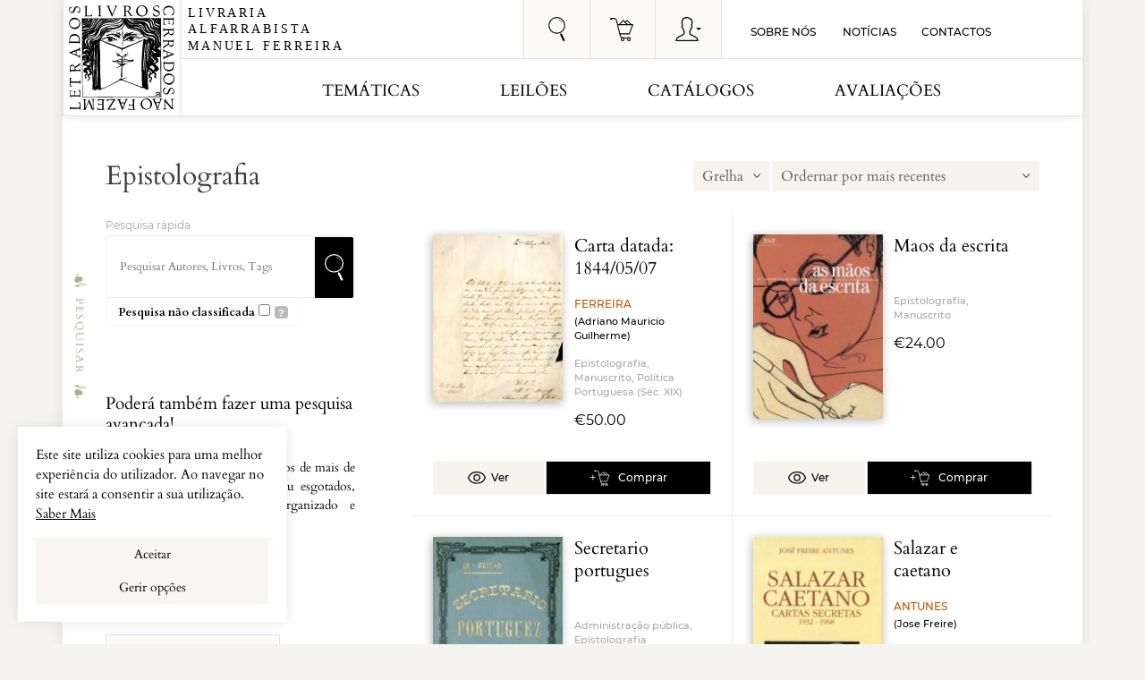

--- FILE ---
content_type: text/html; charset=UTF-8
request_url: https://www.livrariaferreira.pt/produto-etiqueta/epistolografia/page/12/?orderby=date
body_size: 21167
content:
<!doctype html><html lang="pt-PT"><head><meta http-equiv="Content-Type" content="text/html; charset=utf-8"><meta http-equiv="x-ua-compatible" content="ie=edge"><meta name="viewport" content="width=device-width, initial-scale = 1.0, maximum-scale=1.0, user-scalable=no" /><link rel="icon" href="https://www.livrariaferreira.pt/wp-content/themes/livraria/dist/icons/favicon.ico" type="image/x-icon" /><link rel="preload" as="font" type="font/woff2" href="https://www.livrariaferreira.pt/wp-content/themes/livraria/dist/fonts/cardo-v11-latin-regular.woff2" crossorigin><link rel="preload" as="font" type="font/woff2" href="https://www.livrariaferreira.pt/wp-content/themes/livraria/dist/fonts/cardo-v11-latin-italic.woff2" crossorigin><link rel="preload" as="font" type="font/woff2" href="https://www.livrariaferreira.pt/wp-content/themes/livraria/dist/fonts/cardo-v11-latin-700.woff2" crossorigin><link rel="preload" as="font" type="font/woff2" href="https://www.livrariaferreira.pt/wp-content/themes/livraria/dist/fonts/montserrat-v14-latin-regular.woff2" crossorigin><link rel="preload" as="font" type="font/woff2" href="https://www.livrariaferreira.pt/wp-content/themes/livraria/dist/fonts/montserrat-v14-latin-500.woff2" crossorigin><link rel="preload" as="font" type="font/woff2" href="https://www.livrariaferreira.pt/wp-content/themes/livraria/dist/fonts/montserrat-v14-latin-600.woff2" crossorigin><link rel="preload" as="font" type="font/woff2" href="https://www.livrariaferreira.pt/wp-content/themes/livraria/dist/fonts/montserrat-v14-latin-700.woff2" crossorigin><link rel="preload" as="font" type="font/woff2" href="https://www.livrariaferreira.pt/wp-content/themes/livraria/dist/fonts/flUhRq6tzZclQEJ-Vdg-IuiaDsNcIhQ8tQ.woff2" crossorigin><link rel="preload" as="font" type="font/woff2" href="https://www.livrariaferreira.pt/wp-content/themes/livraria/dist/fonts/fontawesome-webfont.woff2?v=4.7.0" crossorigin><meta name='robots' content='index, follow, max-image-preview:large, max-snippet:-1, max-video-preview:-1' /> <!-- Google Tag Manager for WordPress by gtm4wp.com --> <script data-cfasync="false" data-pagespeed-no-defer>var gtm4wp_datalayer_name = "dataLayer";
	var dataLayer = dataLayer || [];
	const gtm4wp_use_sku_instead = false;
	const gtm4wp_currency = 'EUR';
	const gtm4wp_product_per_impression = 10;
	const gtm4wp_clear_ecommerce = false;</script> <!-- End Google Tag Manager for WordPress by gtm4wp.com --> <!-- This site is optimized with the Yoast SEO Premium plugin v22.5 (Yoast SEO v22.5) - https://yoast.com/wordpress/plugins/seo/ --><link media="all" href="https://www.livrariaferreira.pt/wp-content/cache/autoptimize/css/autoptimize_d582e70468a1fdb00e49a4b47158d574.css" rel="stylesheet"><link media="only screen and (max-width: 768px)" href="https://www.livrariaferreira.pt/wp-content/cache/autoptimize/css/autoptimize_645e25746732f92ab8912b8a07744c57.css" rel="stylesheet"><title>Arquivo de Epistolografia - Página 12 de 13 - Livraria Manuel Ferreira</title><link rel="canonical" href="https://www.livrariaferreira.pt/produto-etiqueta/epistolografia/page/12/" /><link rel="prev" href="https://www.livrariaferreira.pt/produto-etiqueta/epistolografia/page/11/" /><link rel="next" href="https://www.livrariaferreira.pt/produto-etiqueta/epistolografia/page/13/" /><meta property="og:locale" content="pt_PT" /><meta property="og:type" content="article" /><meta property="og:title" content="Arquivo de Epistolografia" /><meta property="og:url" content="https://www.livrariaferreira.pt/produto-etiqueta/epistolografia/" /><meta property="og:site_name" content="Livraria Manuel Ferreira" /><meta name="twitter:card" content="summary_large_image" /><meta name="twitter:site" content="@LivrariaFerreir" /> <script type="application/ld+json" class="yoast-schema-graph">{"@context":"https://schema.org","@graph":[{"@type":"CollectionPage","@id":"https://www.livrariaferreira.pt/produto-etiqueta/epistolografia/","url":"https://www.livrariaferreira.pt/produto-etiqueta/epistolografia/page/12/","name":"Arquivo de Epistolografia - Página 12 de 13 - Livraria Manuel Ferreira","isPartOf":{"@id":"https://www.livrariaferreira.pt/#website"},"primaryImageOfPage":{"@id":"https://www.livrariaferreira.pt/produto-etiqueta/epistolografia/page/12/#primaryimage"},"image":{"@id":"https://www.livrariaferreira.pt/produto-etiqueta/epistolografia/page/12/#primaryimage"},"thumbnailUrl":"https://www.livrariaferreira.pt/wp-content/uploads/2019/06/29724.jpg","breadcrumb":{"@id":"https://www.livrariaferreira.pt/produto-etiqueta/epistolografia/page/12/#breadcrumb"},"inLanguage":"pt-PT"},{"@type":"ImageObject","inLanguage":"pt-PT","@id":"https://www.livrariaferreira.pt/produto-etiqueta/epistolografia/page/12/#primaryimage","url":"https://www.livrariaferreira.pt/wp-content/uploads/2019/06/29724.jpg","contentUrl":"https://www.livrariaferreira.pt/wp-content/uploads/2019/06/29724.jpg","width":550,"height":707},{"@type":"BreadcrumbList","@id":"https://www.livrariaferreira.pt/produto-etiqueta/epistolografia/page/12/#breadcrumb","itemListElement":[{"@type":"ListItem","position":1,"name":"Início","item":"https://www.livrariaferreira.pt/"},{"@type":"ListItem","position":2,"name":"Epistolografia"}]},{"@type":"WebSite","@id":"https://www.livrariaferreira.pt/#website","url":"https://www.livrariaferreira.pt/","name":"Livraria Manuel Ferreira","description":"","publisher":{"@id":"https://www.livrariaferreira.pt/#organization"},"potentialAction":[{"@type":"SearchAction","target":{"@type":"EntryPoint","urlTemplate":"https://www.livrariaferreira.pt/?s={search_term_string}"},"query-input":"required name=search_term_string"}],"inLanguage":"pt-PT"},{"@type":"Organization","@id":"https://www.livrariaferreira.pt/#organization","name":"Livraria Alfarrabista Manuel Ferreira","url":"https://www.livrariaferreira.pt/","logo":{"@type":"ImageObject","inLanguage":"pt-PT","@id":"https://www.livrariaferreira.pt/#/schema/logo/image/","url":"https://www.livrariaferreira.pt/wp-content/uploads/2018/10/LOGOTIPO-2016.jpg","contentUrl":"https://www.livrariaferreira.pt/wp-content/uploads/2018/10/LOGOTIPO-2016.jpg","width":784,"height":784,"caption":"Livraria Alfarrabista Manuel Ferreira"},"image":{"@id":"https://www.livrariaferreira.pt/#/schema/logo/image/"},"sameAs":["https://www.facebook.com/livrariaferreira","https://x.com/LivrariaFerreir","https://pt.linkedin.com/in/livrariaferreira","https://www.pinterest.pt/livrariam/"]}]}</script> <!-- / Yoast SEO Premium plugin. --><link rel='dns-prefetch' href='//stats.wp.com' /><link href='https://fonts.gstatic.com' crossorigin='anonymous' rel='preconnect' /> <script type="text/javascript" src="https://www.livrariaferreira.pt/wp-includes/js/dist/vendor/wp-polyfill-inert.min.js" id="wp-polyfill-inert-js"></script> <script type="text/javascript" src="https://www.livrariaferreira.pt/wp-includes/js/dist/vendor/regenerator-runtime.min.js" id="regenerator-runtime-js"></script> <script type="text/javascript" src="https://www.livrariaferreira.pt/wp-includes/js/dist/vendor/wp-polyfill.min.js" id="wp-polyfill-js"></script> <script type="text/javascript" src="https://www.livrariaferreira.pt/wp-includes/js/dist/hooks.min.js" id="wp-hooks-js"></script> <script type="text/javascript" src="https://stats.wp.com/w.js" id="woo-tracks-js"></script> <script type="text/javascript" src="https://www.livrariaferreira.pt/wp-includes/js/jquery/jquery.min.js" id="jquery-core-js"></script> <script type="text/javascript" id="wt-smart-coupon-for-woo-js-extra">/* <![CDATA[ */
var WTSmartCouponOBJ = {"ajaxurl":"https:\/\/www.livrariaferreira.pt\/wp-admin\/admin-ajax.php","wc_ajax_url":"https:\/\/www.livrariaferreira.pt\/?wc-ajax=","nonces":{"public":"c0333d3ccb","apply_coupon":"80d4968202"},"labels":{"please_wait":"Please wait...","choose_variation":"Please choose a variation","error":"Error !!!"},"shipping_method":[],"payment_method":"","is_cart":""};
/* ]]> */</script> <!-- This website runs the Product Feed PRO for WooCommerce by AdTribes.io plugin - version 13.3.2 --> <!-- Google Tag Manager for WordPress by gtm4wp.com --> <!-- GTM Container placement set to off --> <script data-cfasync="false" data-pagespeed-no-defer type="text/javascript">var dataLayer_content = {"pagePostType":"product","pagePostType2":"tax-product","pageCategory":[]};
	dataLayer.push( dataLayer_content );</script> <!-- End Google Tag Manager for WordPress by gtm4wp.com --> <noscript><style>.woocommerce-product-gallery{ opacity: 1 !important; }</style></noscript> <noscript> <img height="1" width="1" src="https://www.facebook.com/tr?id=2363430857316908&ev=PageView&noscript=1"/> </noscript> <!-- Google Tag Manager --> <!-- End Google Tag Manager --></head><body class="archive paged tax-product_tag term-epistolografia term-3458 paged-12 theme-livraria woocommerce woocommerce-page woocommerce-no-js sidebar-primary"> <span class="loading-icon"><img src="https://www.livrariaferreira.pt/wp-content/themes/livraria/dist/images/logo-livraria-alfarrabista.svg" class="img-responsive loading-icon-img-2" alt="logo Nome Livraria Alfarrabista"  width="97px" height="96px"/><p>Aguarde um momento por favor...</p></span><div id="menu-mob-full"><div class="mmob"><div class="logo"><noscript><img src="https://www.livrariaferreira.pt/wp-content/themes/livraria/dist/images/logo-nome-livraria-alfarrabista.svg" class="img-responsive" alt="Logo - Livraria Manuel Ferreira" width="178px" height="56px"/></noscript><img src='data:image/svg+xml,%3Csvg%20xmlns=%22http://www.w3.org/2000/svg%22%20viewBox=%220%200%20178%2056%22%3E%3C/svg%3E' data-src="https://www.livrariaferreira.pt/wp-content/themes/livraria/dist/images/logo-nome-livraria-alfarrabista.svg" class="lazyload img-responsive" alt="Logo - Livraria Manuel Ferreira" width="178px" height="56px"/></div><div class="close"><noscript><img src="https://www.livrariaferreira.pt/wp-content/themes/livraria/dist/icons/close.svg" alt="fecha" width="48px" height="48px"/></noscript><img class="lazyload" src='data:image/svg+xml,%3Csvg%20xmlns=%22http://www.w3.org/2000/svg%22%20viewBox=%220%200%2048%2048%22%3E%3C/svg%3E' data-src="https://www.livrariaferreira.pt/wp-content/themes/livraria/dist/icons/close.svg" alt="fecha" width="48px" height="48px"/></div><ul class="menu1"><ul id="menu-menu-mobile-esquerda" class="menu"><li id="menu-item-183173" class="menu-item menu-item-type-custom menu-item-object-custom menu-item-183173"><a href="#">Temáticas</a></li><li id="menu-item-160294" class="menu-item menu-item-type-post_type menu-item-object-page menu-item-160294"><a href="https://www.livrariaferreira.pt/leiloes-offline/">Leilões</a></li><li id="menu-item-177358" class="menu-item menu-item-type-post_type menu-item-object-page menu-item-177358"><a href="https://www.livrariaferreira.pt/catalogos/">Catálogos</a></li><li id="menu-item-177359" class="menu-item menu-item-type-post_type menu-item-object-page menu-item-177359"><a href="https://www.livrariaferreira.pt/avaliacoes-livros-antigos-usados-e-raros/">Avaliações</a></li></ul></ul><ul class="menu2"><ul id="menu-menu-mobile-direita" class="menu"><li id="menu-item-177361" class="menu-item menu-item-type-post_type menu-item-object-page menu-item-177361"><a href="https://www.livrariaferreira.pt/noticias-seccao-de-imprensa/">Notícias</a></li><li id="menu-item-177362" class="menu-item menu-item-type-post_type menu-item-object-page menu-item-177362"><a href="https://www.livrariaferreira.pt/sobre-nos/">Sobre Nós</a></li><li id="menu-item-177360" class="menu-item menu-item-type-post_type menu-item-object-page menu-item-177360"><a href="https://www.livrariaferreira.pt/contactos-alfarrabista-online/">Contactos</a></li></ul></ul></ul><div class="connect">Siga-nos!<div class="redes-sociais"> <a href="https://www.facebook.com/livrariaferreira/" target="_blank"><noscript><img width="8px" height="18px" src="https://www.livrariaferreira.pt/wp-content/themes/livraria/dist/images/redes-sociais/facebook.svg" alt="facebook"></noscript><img class="lazyload" width="8px" height="18px" src='data:image/svg+xml,%3Csvg%20xmlns=%22http://www.w3.org/2000/svg%22%20viewBox=%220%200%208%2018%22%3E%3C/svg%3E' data-src="https://www.livrariaferreira.pt/wp-content/themes/livraria/dist/images/redes-sociais/facebook.svg" alt="facebook"></a> <a href="https://www.instagram.com/alfarrabistamanuelferreira/" target="_blank"><noscript><img width="8px" height="18px" src="https://www.livrariaferreira.pt/wp-content/themes/livraria/dist/images/redes-sociais/instagram-livraria.svg" alt="Instagram"></noscript><img class="lazyload" width="8px" height="18px" src='data:image/svg+xml,%3Csvg%20xmlns=%22http://www.w3.org/2000/svg%22%20viewBox=%220%200%208%2018%22%3E%3C/svg%3E' data-src="https://www.livrariaferreira.pt/wp-content/themes/livraria/dist/images/redes-sociais/instagram-livraria.svg" alt="Instagram"></a> <a href="https://twitter.com/LivrariaFerreir" target="_blank"><noscript><img width="22px" height="18px" src="https://www.livrariaferreira.pt/wp-content/themes/livraria/dist/images/redes-sociais/twitter.svg" alt="twitter"></noscript><img class="lazyload" width="22px" height="18px" src='data:image/svg+xml,%3Csvg%20xmlns=%22http://www.w3.org/2000/svg%22%20viewBox=%220%200%2022%2018%22%3E%3C/svg%3E' data-src="https://www.livrariaferreira.pt/wp-content/themes/livraria/dist/images/redes-sociais/twitter.svg" alt="twitter"></a> <a href="https://www.linkedin.com/in/livrariaferreira/" target="_blank"><noscript><img width="18px" height="18px" src="https://www.livrariaferreira.pt/wp-content/themes/livraria/dist/images/redes-sociais/linkedin.svg" alt="instagram"></noscript><img class="lazyload" width="18px" height="18px" src='data:image/svg+xml,%3Csvg%20xmlns=%22http://www.w3.org/2000/svg%22%20viewBox=%220%200%2018%2018%22%3E%3C/svg%3E' data-src="https://www.livrariaferreira.pt/wp-content/themes/livraria/dist/images/redes-sociais/linkedin.svg" alt="instagram"></a> <a href="https://www.pinterest.pt/alfarrabista/" target="_blank"><noscript><img width="14px" height="18px" src="https://www.livrariaferreira.pt/wp-content/themes/livraria/dist/images/redes-sociais/pinterest.svg" alt="pintrest"></noscript><img class="lazyload" width="14px" height="18px" src='data:image/svg+xml,%3Csvg%20xmlns=%22http://www.w3.org/2000/svg%22%20viewBox=%220%200%2014%2018%22%3E%3C/svg%3E' data-src="https://www.livrariaferreira.pt/wp-content/themes/livraria/dist/images/redes-sociais/pinterest.svg" alt="pintrest"></a> <a href="https://vimeo.com/user48589821" target="_blank"><noscript><img width="21px" height="18px" src="https://www.livrariaferreira.pt/wp-content/themes/livraria/dist/images/redes-sociais/vimeo.svg" alt="vimeo"></noscript><img class="lazyload" width="21px" height="18px" src='data:image/svg+xml,%3Csvg%20xmlns=%22http://www.w3.org/2000/svg%22%20viewBox=%220%200%2021%2018%22%3E%3C/svg%3E' data-src="https://www.livrariaferreira.pt/wp-content/themes/livraria/dist/images/redes-sociais/vimeo.svg" alt="vimeo"></a></div></div></div></div></div><div class="lf-menu-container"><div class="mmob"><div class="logo"><noscript><img src="https://www.livrariaferreira.pt/wp-content/themes/livraria/dist/images/logo-nome-livraria-alfarrabista.svg" class="img-responsive" alt="Logo - Livraria Manuel Ferreira" width="178px" height="56px"/></noscript><img src='data:image/svg+xml,%3Csvg%20xmlns=%22http://www.w3.org/2000/svg%22%20viewBox=%220%200%20178%2056%22%3E%3C/svg%3E' data-src="https://www.livrariaferreira.pt/wp-content/themes/livraria/dist/images/logo-nome-livraria-alfarrabista.svg" class="lazyload img-responsive" alt="Logo - Livraria Manuel Ferreira" width="178px" height="56px"/></div><div class="close"><noscript><img src="https://www.livrariaferreira.pt/wp-content/themes/livraria/dist/icons/close.svg" alt="fecha" width="48px" height="48px"/></noscript><img class="lazyload" src='data:image/svg+xml,%3Csvg%20xmlns=%22http://www.w3.org/2000/svg%22%20viewBox=%220%200%2048%2048%22%3E%3C/svg%3E' data-src="https://www.livrariaferreira.pt/wp-content/themes/livraria/dist/icons/close.svg" alt="fecha" width="48px" height="48px"/></div></div><div class="lf-menu-list"><ul role="list" class="lf-menu-ul"><li class="lf-top-level--item"><a href="https://www.livrariaferreira.pt/tematica/artes-arquitectura-e-design/" class="lf-top-level-link has-submenu">Artes Arquitectura e Design</a><div class="lf-state-indicator"><div class="lf-vertical-line"></div><div class="lf-horizontal-line"></div></div><ul role="list" class="mid-level-list"><li class="lf-second-level-item"><a href="https://www.livrariaferreira.pt/tematica/artes-arquitectura-e-design/arquitectura-e-urbanismo/" class="lf-mid-level-link ">Arquitectura e Urbanismo</a></li><li class="lf-second-level-item"><a href="https://www.livrariaferreira.pt/tematica/artes-arquitectura-e-design/artes-plasticas-e-decorativas/" class="lf-mid-level-link has-sub-menu">Artes Plásticas e Decorativas</a><div class="lf-state-indicator"><div class="lf-vertical-line"></div><div class="lf-horizontal-line"></div></div><ul role="list" class="last-level-list"><li class="last-level-item"><a href="https://www.livrariaferreira.pt/tematica/artes-arquitectura-e-design/artes-plasticas-e-decorativas/aguarela/" class="lf-last-level-link">Aguarela</a></li><li class="last-level-item"><a href="https://www.livrariaferreira.pt/tematica/artes-arquitectura-e-design/artes-plasticas-e-decorativas/azulejaria/" class="lf-last-level-link">Azulejaria</a></li><li class="last-level-item"><a href="https://www.livrariaferreira.pt/tematica/artes-arquitectura-e-design/artes-plasticas-e-decorativas/banda-desenhada/" class="lf-last-level-link">Banda-Desenhada</a></li><li class="last-level-item"><a href="https://www.livrariaferreira.pt/tematica/artes-arquitectura-e-design/artes-plasticas-e-decorativas/ceramica/" class="lf-last-level-link">Cerâmica</a></li><li class="last-level-item"><a href="https://www.livrariaferreira.pt/tematica/artes-arquitectura-e-design/artes-plasticas-e-decorativas/desenho/" class="lf-last-level-link">Desenho</a></li><li class="last-level-item"><a href="https://www.livrariaferreira.pt/tematica/artes-arquitectura-e-design/artes-plasticas-e-decorativas/escultura/" class="lf-last-level-link">Escultura</a></li><li class="last-level-item"><a href="https://www.livrariaferreira.pt/tematica/artes-arquitectura-e-design/artes-plasticas-e-decorativas/metais/" class="lf-last-level-link">Metais</a></li><li class="last-level-item"><a href="https://www.livrariaferreira.pt/tematica/artes-arquitectura-e-design/artes-plasticas-e-decorativas/mobiliario/" class="lf-last-level-link">Mobiliário</a></li><li class="last-level-item"><a href="https://www.livrariaferreira.pt/tematica/artes-arquitectura-e-design/artes-plasticas-e-decorativas/pintura/" class="lf-last-level-link">Pintura</a></li><li class="last-level-item"><a href="https://www.livrariaferreira.pt/tematica/artes-arquitectura-e-design/artes-plasticas-e-decorativas/vidro/" class="lf-last-level-link">Vidro</a></li></ul></li><li class="lf-second-level-item"><a href="https://www.livrariaferreira.pt/tematica/artes-arquitectura-e-design/artes-e-oficios/" class="lf-mid-level-link has-sub-menu">Artes e Ofícios</a><div class="lf-state-indicator"><div class="lf-vertical-line"></div><div class="lf-horizontal-line"></div></div><ul role="list" class="last-level-list"><li class="last-level-item"><a href="https://www.livrariaferreira.pt/tematica/artes-arquitectura-e-design/artes-e-oficios/carpintaria/" class="lf-last-level-link">Carpintaria</a></li><li class="last-level-item"><a href="https://www.livrariaferreira.pt/tematica/artes-arquitectura-e-design/artes-e-oficios/joalharia-e-relojoaria/" class="lf-last-level-link">Joalharia e Relojoaria</a></li><li class="last-level-item"><a href="https://www.livrariaferreira.pt/tematica/artes-arquitectura-e-design/artes-e-oficios/mecanica/" class="lf-last-level-link">Mecânica</a></li><li class="last-level-item"><a href="https://www.livrariaferreira.pt/tematica/artes-arquitectura-e-design/artes-e-oficios/marcenaria/" class="lf-last-level-link">Marcenaria</a></li><li class="last-level-item"><a href="https://www.livrariaferreira.pt/tematica/artes-arquitectura-e-design/artes-e-oficios/ourivesaria/" class="lf-last-level-link">Ourivesaria</a></li><li class="last-level-item"><a href="https://www.livrariaferreira.pt/tematica/artes-arquitectura-e-design/artes-e-oficios/textil/" class="lf-last-level-link">Têxtil</a></li><li class="last-level-item"><a href="https://www.livrariaferreira.pt/tematica/artes-arquitectura-e-design/artes-e-oficios/tipografia-e-artes-graficas/" class="lf-last-level-link">Tipografia e Artes Gráficas</a></li></ul></li><li class="lf-second-level-item"><a href="https://www.livrariaferreira.pt/tematica/artes-arquitectura-e-design/artes-visuais-e-performativas/" class="lf-mid-level-link has-sub-menu">Artes Visuais e Performativas</a><div class="lf-state-indicator"><div class="lf-vertical-line"></div><div class="lf-horizontal-line"></div></div><ul role="list" class="last-level-list"><li class="last-level-item"><a href="https://www.livrariaferreira.pt/tematica/artes-arquitectura-e-design/artes-visuais-e-performativas/fotografia-e-cinema/" class="lf-last-level-link">Fotografia e Cinema</a></li><li class="last-level-item"><a href="https://www.livrariaferreira.pt/tematica/artes-arquitectura-e-design/artes-visuais-e-performativas/danca/" class="lf-last-level-link">Dança</a></li><li class="last-level-item"><a href="https://www.livrariaferreira.pt/tematica/artes-arquitectura-e-design/artes-visuais-e-performativas/design/" class="lf-last-level-link">Design</a></li><li class="last-level-item"><a href="https://www.livrariaferreira.pt/tematica/artes-arquitectura-e-design/artes-visuais-e-performativas/musica/" class="lf-last-level-link">Música</a></li><li class="last-level-item"><a href="https://www.livrariaferreira.pt/tematica/artes-arquitectura-e-design/artes-visuais-e-performativas/teatro-2/" class="lf-last-level-link">Teatro</a></li></ul></li><li class="lf-second-level-item"><a href="https://www.livrariaferreira.pt/tematica/artes-arquitectura-e-design/historia-da-arte/" class="lf-mid-level-link has-sub-menu">História da Arte</a><div class="lf-state-indicator"><div class="lf-vertical-line"></div><div class="lf-horizontal-line"></div></div><ul role="list" class="last-level-list"><li class="last-level-item"><a href="https://www.livrariaferreira.pt/tematica/artes-arquitectura-e-design/historia-da-arte/arte-pre-historica/" class="lf-last-level-link">Arte Pré-Histórica</a></li><li class="last-level-item"><a href="https://www.livrariaferreira.pt/tematica/artes-arquitectura-e-design/historia-da-arte/idade-antiga/" class="lf-last-level-link">Idade Antiga</a></li><li class="last-level-item"><a href="https://www.livrariaferreira.pt/tematica/artes-arquitectura-e-design/historia-da-arte/idade-media-2/" class="lf-last-level-link">Idade Média</a></li><li class="last-level-item"><a href="https://www.livrariaferreira.pt/tematica/artes-arquitectura-e-design/historia-da-arte/idade-moderna/" class="lf-last-level-link">Idade Moderna</a></li><li class="last-level-item"><a href="https://www.livrariaferreira.pt/tematica/artes-arquitectura-e-design/historia-da-arte/idade-contemporanea/" class="lf-last-level-link">Idade Contemporânea</a></li><li class="last-level-item"><a href="https://www.livrariaferreira.pt/tematica/artes-arquitectura-e-design/historia-da-arte/seculo-xx-e-xxi/" class="lf-last-level-link">Século XX e XXI</a></li></ul></li></ul></li><li class="lf-top-level--item"><a href="https://www.livrariaferreira.pt/tematica/ciencias/" class="lf-top-level-link has-submenu">Ciências</a><div class="lf-state-indicator"><div class="lf-vertical-line"></div><div class="lf-horizontal-line"></div></div><ul role="list" class="mid-level-list"><li class="lf-second-level-item"><a href="https://www.livrariaferreira.pt/tematica/ciencias/ciencias-aplicadas-exactas-e-naturais/" class="lf-mid-level-link has-sub-menu">Ciências Aplicadas Exactas e Naturais</a><div class="lf-state-indicator"><div class="lf-vertical-line"></div><div class="lf-horizontal-line"></div></div><ul role="list" class="last-level-list"><li class="last-level-item"><a href="https://www.livrariaferreira.pt/tematica/ciencias/ciencias-aplicadas-exactas-e-naturais/apicultura/" class="lf-last-level-link">Apicultura</a></li><li class="last-level-item"><a href="https://www.livrariaferreira.pt/tematica/ciencias/ciencias-aplicadas-exactas-e-naturais/agricultura-exactas-e-naturais/" class="lf-last-level-link">Agricultura</a></li><li class="last-level-item"><a href="https://www.livrariaferreira.pt/tematica/ciencias/ciencias-aplicadas-exactas-e-naturais/administracao-publica-ciencias-aplicadas-exactas-e-naturais/" class="lf-last-level-link">Administração Pública</a></li><li class="last-level-item"><a href="https://www.livrariaferreira.pt/tematica/ciencias/ciencias-aplicadas-exactas-e-naturais/agronomia/" class="lf-last-level-link">Agronomia</a></li><li class="last-level-item"><a href="https://www.livrariaferreira.pt/tematica/ciencias/ciencias-aplicadas-exactas-e-naturais/astronomia/" class="lf-last-level-link">Astronomia</a></li><li class="last-level-item"><a href="https://www.livrariaferreira.pt/tematica/ciencias/ciencias-aplicadas-exactas-e-naturais/aviacao/" class="lf-last-level-link">Aviação</a></li><li class="last-level-item"><a href="https://www.livrariaferreira.pt/tematica/ciencias/ciencias-aplicadas-exactas-e-naturais/avicultura/" class="lf-last-level-link">Avicultura</a></li><li class="last-level-item"><a href="https://www.livrariaferreira.pt/tematica/ciencias/ciencias-aplicadas-exactas-e-naturais/biologia/" class="lf-last-level-link">Biologia</a></li><li class="last-level-item"><a href="https://www.livrariaferreira.pt/tematica/ciencias/ciencias-aplicadas-exactas-e-naturais/botanica/" class="lf-last-level-link">Botânica</a></li><li class="last-level-item"><a href="https://www.livrariaferreira.pt/tematica/ciencias/ciencias-aplicadas-exactas-e-naturais/engenharias/" class="lf-last-level-link">Engenharias</a></li><li class="last-level-item"><a href="https://www.livrariaferreira.pt/tematica/ciencias/ciencias-aplicadas-exactas-e-naturais/enologia/" class="lf-last-level-link">Enologia</a></li><li class="last-level-item"><a href="https://www.livrariaferreira.pt/tematica/ciencias/ciencias-aplicadas-exactas-e-naturais/farmacologia/" class="lf-last-level-link">Farmacologia</a></li><li class="last-level-item"><a href="https://www.livrariaferreira.pt/tematica/ciencias/ciencias-aplicadas-exactas-e-naturais/fisica/" class="lf-last-level-link">Física</a></li><li class="last-level-item"><a href="https://www.livrariaferreira.pt/tematica/ciencias/ciencias-aplicadas-exactas-e-naturais/geologia/" class="lf-last-level-link">Geologia</a></li><li class="last-level-item"><a href="https://www.livrariaferreira.pt/tematica/ciencias/ciencias-aplicadas-exactas-e-naturais/industrias/" class="lf-last-level-link">Indústrias</a></li><li class="last-level-item"><a href="https://www.livrariaferreira.pt/tematica/ciencias/ciencias-aplicadas-exactas-e-naturais/matematica/" class="lf-last-level-link">Matemática</a></li><li class="last-level-item"><a href="https://www.livrariaferreira.pt/tematica/ciencias/ciencias-aplicadas-exactas-e-naturais/medicina/" class="lf-last-level-link">Medicina</a></li><li class="last-level-item"><a href="https://www.livrariaferreira.pt/tematica/ciencias/ciencias-aplicadas-exactas-e-naturais/nautica/" class="lf-last-level-link">Náutica</a></li><li class="last-level-item"><a href="https://www.livrariaferreira.pt/tematica/ciencias/ciencias-aplicadas-exactas-e-naturais/veterinaria/" class="lf-last-level-link">Veterinária</a></li><li class="last-level-item"><a href="https://www.livrariaferreira.pt/tematica/ciencias/ciencias-aplicadas-exactas-e-naturais/zoologia/" class="lf-last-level-link">Zoologia</a></li></ul></li><li class="lf-second-level-item"><a href="https://www.livrariaferreira.pt/tematica/ciencias/ciencias-sociais-e-humanas/" class="lf-mid-level-link has-sub-menu">Ciências Sociais e Humanas</a><div class="lf-state-indicator"><div class="lf-vertical-line"></div><div class="lf-horizontal-line"></div></div><ul role="list" class="last-level-list"><li class="last-level-item"><a href="https://www.livrariaferreira.pt/tematica/ciencias/ciencias-sociais-e-humanas/administracao-militar-assuntos-militares/" class="lf-last-level-link">Administração Militar / Assuntos Militares</a></li><li class="last-level-item"><a href="https://www.livrariaferreira.pt/tematica/ciencias/ciencias-sociais-e-humanas/administracao-publica/" class="lf-last-level-link">Administração Pública</a></li><li class="last-level-item"><a href="https://www.livrariaferreira.pt/tematica/ciencias/ciencias-sociais-e-humanas/assistencia-social/" class="lf-last-level-link">Assistência Social</a></li><li class="last-level-item"><a href="https://www.livrariaferreira.pt/tematica/ciencias/ciencias-sociais-e-humanas/associativismo/" class="lf-last-level-link">Associativismo</a></li><li class="last-level-item"><a href="https://www.livrariaferreira.pt/tematica/ciencias/ciencias-sociais-e-humanas/antropologia/" class="lf-last-level-link">Antropologia</a></li><li class="last-level-item"><a href="https://www.livrariaferreira.pt/tematica/ciencias/ciencias-sociais-e-humanas/direito/" class="lf-last-level-link">Direito</a></li><li class="last-level-item"><a href="https://www.livrariaferreira.pt/tematica/ciencias/ciencias-sociais-e-humanas/economia/" class="lf-last-level-link">Economia</a></li><li class="last-level-item"><a href="https://www.livrariaferreira.pt/tematica/ciencias/ciencias-sociais-e-humanas/etnografia/" class="lf-last-level-link">Etnografia</a></li><li class="last-level-item"><a href="https://www.livrariaferreira.pt/tematica/ciencias/ciencias-sociais-e-humanas/pedagogia-ensino/" class="lf-last-level-link">Pedagogia / Ensino</a></li><li class="last-level-item"><a href="https://www.livrariaferreira.pt/tematica/ciencias/ciencias-sociais-e-humanas/politica/" class="lf-last-level-link">Política</a></li><li class="last-level-item"><a href="https://www.livrariaferreira.pt/tematica/ciencias/ciencias-sociais-e-humanas/psicologia/" class="lf-last-level-link">Psicologia</a></li><li class="last-level-item"><a href="https://www.livrariaferreira.pt/tematica/ciencias/ciencias-sociais-e-humanas/sociologia/" class="lf-last-level-link">Sociologia</a></li></ul></li></ul></li><li class="lf-top-level--item"><a href="https://www.livrariaferreira.pt/tematica/desporto-e-lazer/" class="lf-top-level-link has-submenu">Desporto e Lazer</a><div class="lf-state-indicator"><div class="lf-vertical-line"></div><div class="lf-horizontal-line"></div></div><ul role="list" class="mid-level-list"><li class="lf-second-level-item"><a href="https://www.livrariaferreira.pt/tematica/desporto-e-lazer/armaria/" class="lf-mid-level-link ">Armaria</a></li><li class="lf-second-level-item"><a href="https://www.livrariaferreira.pt/tematica/desporto-e-lazer/cinegetica/" class="lf-mid-level-link ">Cinegética</a></li><li class="lf-second-level-item"><a href="https://www.livrariaferreira.pt/tematica/desporto-e-lazer/desporto/" class="lf-mid-level-link ">Desporto</a></li><li class="lf-second-level-item"><a href="https://www.livrariaferreira.pt/tematica/desporto-e-lazer/gastronomia/" class="lf-mid-level-link ">Gastronomia</a></li><li class="lf-second-level-item"><a href="https://www.livrariaferreira.pt/tematica/desporto-e-lazer/hipismo/" class="lf-mid-level-link ">Hipismo</a></li><li class="lf-second-level-item"><a href="https://www.livrariaferreira.pt/tematica/desporto-e-lazer/jogos/" class="lf-mid-level-link ">Jogos</a></li><li class="lf-second-level-item"><a href="https://www.livrariaferreira.pt/tematica/desporto-e-lazer/numismatica/" class="lf-mid-level-link ">Numismática</a></li><li class="lf-second-level-item"><a href="https://www.livrariaferreira.pt/tematica/desporto-e-lazer/tauromaquia/" class="lf-mid-level-link ">Tauromaquia</a></li><li class="lf-second-level-item"><a href="https://www.livrariaferreira.pt/tematica/desporto-e-lazer/turismo/" class="lf-mid-level-link ">Turismo</a></li></ul></li><li class="lf-top-level--item"><a href="https://www.livrariaferreira.pt/tematica/filosofia-e-religiao/" class="lf-top-level-link has-submenu">Filosofia e Religião</a><div class="lf-state-indicator"><div class="lf-vertical-line"></div><div class="lf-horizontal-line"></div></div><ul role="list" class="mid-level-list"><li class="lf-second-level-item"><a href="https://www.livrariaferreira.pt/tematica/filosofia-e-religiao/ciencias-ocultas/" class="lf-mid-level-link ">Ciências Ocultas</a></li><li class="lf-second-level-item"><a href="https://www.livrariaferreira.pt/tematica/filosofia-e-religiao/filosofia/" class="lf-mid-level-link ">Filosofia</a></li><li class="lf-second-level-item"><a href="https://www.livrariaferreira.pt/tematica/filosofia-e-religiao/religiao/" class="lf-mid-level-link has-sub-menu">Religião</a><div class="lf-state-indicator"><div class="lf-vertical-line"></div><div class="lf-horizontal-line"></div></div><ul role="list" class="last-level-list"><li class="last-level-item"><a href="https://www.livrariaferreira.pt/tematica/filosofia-e-religiao/religiao/religiao-budista-religiao/" class="lf-last-level-link">Religião Budista</a></li><li class="last-level-item"><a href="https://www.livrariaferreira.pt/tematica/filosofia-e-religiao/religiao/hinduismo/" class="lf-last-level-link">Hinduísmo</a></li><li class="last-level-item"><a href="https://www.livrariaferreira.pt/tematica/filosofia-e-religiao/religiao/historia-das-religioes/" class="lf-last-level-link">História das Religiões</a></li><li class="last-level-item"><a href="https://www.livrariaferreira.pt/tematica/filosofia-e-religiao/religiao/mitologia/" class="lf-last-level-link">Mitologia</a></li><li class="last-level-item"><a href="https://www.livrariaferreira.pt/tematica/filosofia-e-religiao/religiao/religiao-islamica/" class="lf-last-level-link">Religião Islâmica</a></li><li class="last-level-item"><a href="https://www.livrariaferreira.pt/tematica/filosofia-e-religiao/religiao/religiao-catolica/" class="lf-last-level-link">Religião Católica</a></li><li class="last-level-item"><a href="https://www.livrariaferreira.pt/tematica/filosofia-e-religiao/religiao/religiao-judaica/" class="lf-last-level-link">Religião Judaica</a></li></ul></li></ul></li><li class="lf-top-level--item"><a href="https://www.livrariaferreira.pt/tematica/historia-e-geografia/" class="lf-top-level-link has-submenu">História e Geografia</a><div class="lf-state-indicator"><div class="lf-vertical-line"></div><div class="lf-horizontal-line"></div></div><ul role="list" class="mid-level-list"><li class="lf-second-level-item"><a href="https://www.livrariaferreira.pt/tematica/historia-e-geografia/arqueologia/" class="lf-mid-level-link ">Arqueologia</a></li><li class="lf-second-level-item"><a href="https://www.livrariaferreira.pt/tematica/historia-e-geografia/genealogia/" class="lf-mid-level-link ">Genealogia</a></li><li class="lf-second-level-item"><a href="https://www.livrariaferreira.pt/tematica/historia-e-geografia/geografia/" class="lf-mid-level-link has-sub-menu">Geografia</a><div class="lf-state-indicator"><div class="lf-vertical-line"></div><div class="lf-horizontal-line"></div></div><ul role="list" class="last-level-list"><li class="last-level-item"><a href="https://www.livrariaferreira.pt/tematica/historia-e-geografia/geografia/cartografia-2/" class="lf-last-level-link">Cartografia</a></li><li class="last-level-item"><a href="https://www.livrariaferreira.pt/tematica/historia-e-geografia/geografia/corografia/" class="lf-last-level-link">Corografia</a></li><li class="last-level-item"><a href="https://www.livrariaferreira.pt/tematica/historia-e-geografia/geografia/toponimia/" class="lf-last-level-link">Toponímia</a></li></ul></li><li class="lf-second-level-item"><a href="https://www.livrariaferreira.pt/tematica/historia-e-geografia/heraldica/" class="lf-mid-level-link ">Heráldica</a></li><li class="lf-second-level-item"><a href="https://www.livrariaferreira.pt/tematica/historia-e-geografia/historia-da-america/" class="lf-mid-level-link ">História da América</a></li><li class="lf-second-level-item"><a href="https://www.livrariaferreira.pt/tematica/historia-e-geografia/historia-de-africa/" class="lf-mid-level-link ">História de África</a></li><li class="lf-second-level-item"><a href="https://www.livrariaferreira.pt/tematica/historia-e-geografia/historia-do-brasil/" class="lf-mid-level-link ">História do Brasil</a></li><li class="lf-second-level-item"><a href="https://www.livrariaferreira.pt/tematica/historia-e-geografia/historia-de-espanha/" class="lf-mid-level-link ">História de Espanha</a></li><li class="lf-second-level-item"><a href="https://www.livrariaferreira.pt/tematica/historia-e-geografia/historia-da-europa/" class="lf-mid-level-link ">História da Europa</a></li><li class="lf-second-level-item"><a href="https://www.livrariaferreira.pt/tematica/historia-e-geografia/historia-de-franca/" class="lf-mid-level-link ">História de França</a></li><li class="lf-second-level-item"><a href="https://www.livrariaferreira.pt/tematica/historia-e-geografia/historia-de-inglaterra/" class="lf-mid-level-link ">História de Inglaterra</a></li><li class="lf-second-level-item"><a href="https://www.livrariaferreira.pt/tematica/historia-e-geografia/historia-de-portugal/" class="lf-mid-level-link has-sub-menu">História de Portugal</a><div class="lf-state-indicator"><div class="lf-vertical-line"></div><div class="lf-horizontal-line"></div></div><ul role="list" class="last-level-list"><li class="last-level-item"><a href="https://www.livrariaferreira.pt/tematica/historia-e-geografia/historia-de-portugal/colonialismo/" class="lf-last-level-link">Colonialismo</a></li><li class="last-level-item"><a href="https://www.livrariaferreira.pt/tematica/historia-e-geografia/historia-de-portugal/descobrimentos/" class="lf-last-level-link">Descobrimentos</a></li><li class="last-level-item"><a href="https://www.livrariaferreira.pt/tematica/historia-e-geografia/historia-de-portugal/estado-novo/" class="lf-last-level-link">Estado Novo</a></li><li class="last-level-item"><a href="https://www.livrariaferreira.pt/tematica/historia-e-geografia/historia-de-portugal/historia-eclesiastica/" class="lf-last-level-link">História Eclesiástica</a></li><li class="last-level-item"><a href="https://www.livrariaferreira.pt/tematica/historia-e-geografia/historia-de-portugal/idade-media/" class="lf-last-level-link">Idade Média</a></li><li class="last-level-item"><a href="https://www.livrariaferreira.pt/tematica/historia-e-geografia/historia-de-portugal/inquisicao/" class="lf-last-level-link">Inquisição</a></li><li class="last-level-item"><a href="https://www.livrariaferreira.pt/tematica/historia-e-geografia/historia-de-portugal/guerras-liberais/" class="lf-last-level-link">Guerras Liberais</a></li><li class="last-level-item"><a href="https://www.livrariaferreira.pt/tematica/historia-e-geografia/historia-de-portugal/grande-1a-guerra-mundial/" class="lf-last-level-link">Grande 1ª Guerra Mundial</a></li><li class="last-level-item"><a href="https://www.livrariaferreira.pt/tematica/historia-e-geografia/historia-de-portugal/invasoes-francesas-guerras-peninsulares/" class="lf-last-level-link">Invasões Francesas / Guerras Peninsulares</a></li><li class="last-level-item"><a href="https://www.livrariaferreira.pt/tematica/historia-e-geografia/historia-de-portugal/monarquia/" class="lf-last-level-link">Monarquia</a></li><li class="last-level-item"><a href="https://www.livrariaferreira.pt/tematica/historia-e-geografia/historia-de-portugal/pombalina/" class="lf-last-level-link">Pombalina</a></li><li class="last-level-item"><a href="https://www.livrariaferreira.pt/tematica/historia-e-geografia/historia-de-portugal/primeira-republica/" class="lf-last-level-link">Primeira República</a></li><li class="last-level-item"><a href="https://www.livrariaferreira.pt/tematica/historia-e-geografia/historia-de-portugal/restauracao-da-independencia/" class="lf-last-level-link">Restauração da Independência</a></li><li class="last-level-item"><a href="https://www.livrariaferreira.pt/tematica/historia-e-geografia/historia-de-portugal/revolucao-de-1974/" class="lf-last-level-link">Revolução de 1974</a></li><li class="last-level-item"><a href="https://www.livrariaferreira.pt/tematica/historia-e-geografia/historia-de-portugal/sebastianismo/" class="lf-last-level-link">Sebastianismo</a></li><li class="last-level-item"><a href="https://www.livrariaferreira.pt/tematica/historia-e-geografia/historia-de-portugal/terramoto-de-1755/" class="lf-last-level-link">Terramoto de 1755</a></li></ul></li><li class="lf-second-level-item"><a href="https://www.livrariaferreira.pt/tematica/historia-e-geografia/historia-de-macau/" class="lf-mid-level-link ">História de Macau</a></li><li class="lf-second-level-item"><a href="https://www.livrariaferreira.pt/tematica/historia-e-geografia/historia-mundial/" class="lf-mid-level-link ">História Mundial</a></li><li class="lf-second-level-item"><a href="https://www.livrariaferreira.pt/tematica/historia-e-geografia/monografia-local/" class="lf-mid-level-link has-sub-menu">Monografia Local</a><div class="lf-state-indicator"><div class="lf-vertical-line"></div><div class="lf-horizontal-line"></div></div><ul role="list" class="last-level-list"><li class="last-level-item"><a href="https://www.livrariaferreira.pt/tematica/historia-e-geografia/monografia-local/acores/" class="lf-last-level-link">Açores</a></li><li class="last-level-item"><a href="https://www.livrariaferreira.pt/tematica/historia-e-geografia/monografia-local/alentejo/" class="lf-last-level-link">Alentejo</a></li><li class="last-level-item"><a href="https://www.livrariaferreira.pt/tematica/historia-e-geografia/monografia-local/algarve/" class="lf-last-level-link">Algarve</a></li><li class="last-level-item"><a href="https://www.livrariaferreira.pt/tematica/historia-e-geografia/monografia-local/beira/" class="lf-last-level-link">Beira</a></li><li class="last-level-item"><a href="https://www.livrariaferreira.pt/tematica/historia-e-geografia/monografia-local/douro/" class="lf-last-level-link">Douro</a></li><li class="last-level-item"><a href="https://www.livrariaferreira.pt/tematica/historia-e-geografia/monografia-local/estremadura/" class="lf-last-level-link">Estremadura</a></li><li class="last-level-item"><a href="https://www.livrariaferreira.pt/tematica/historia-e-geografia/monografia-local/madeira/" class="lf-last-level-link">Madeira</a></li><li class="last-level-item"><a href="https://www.livrariaferreira.pt/tematica/historia-e-geografia/monografia-local/minho/" class="lf-last-level-link">Minho</a></li><li class="last-level-item"><a href="https://www.livrariaferreira.pt/tematica/historia-e-geografia/monografia-local/ribatejo/" class="lf-last-level-link">Ribatejo</a></li><li class="last-level-item"><a href="https://www.livrariaferreira.pt/tematica/historia-e-geografia/monografia-local/tras-os-montes/" class="lf-last-level-link">Trás-os-Montes</a></li><li class="last-level-item"><a href="https://www.livrariaferreira.pt/tematica/historia-e-geografia/monografia-local/brasil/" class="lf-last-level-link">Brasil</a></li><li class="last-level-item"><a href="https://www.livrariaferreira.pt/tematica/historia-e-geografia/monografia-local/cabo-verde/" class="lf-last-level-link">Cabo-Verde</a></li><li class="last-level-item"><a href="https://www.livrariaferreira.pt/tematica/historia-e-geografia/monografia-local/espanha/" class="lf-last-level-link">Espanha</a></li><li class="last-level-item"><a href="https://www.livrariaferreira.pt/tematica/historia-e-geografia/monografia-local/italia/" class="lf-last-level-link">Itália</a></li></ul></li><li class="lf-second-level-item"><a href="https://www.livrariaferreira.pt/tematica/historia-e-geografia/paleografia/" class="lf-mid-level-link ">Paleografia</a></li></ul></li><li class="lf-top-level--item"><a href="https://www.livrariaferreira.pt/tematica/literatura-e-linguistica/" class="lf-top-level-link has-submenu">Literatura e Linguística</a><div class="lf-state-indicator"><div class="lf-vertical-line"></div><div class="lf-horizontal-line"></div></div><ul role="list" class="mid-level-list"><li class="lf-second-level-item"><a href="https://www.livrariaferreira.pt/tematica/literatura-e-linguistica/filologia/" class="lf-mid-level-link ">Filologia</a></li><li class="lf-second-level-item"><a href="https://www.livrariaferreira.pt/tematica/literatura-e-linguistica/linguistica/" class="lf-mid-level-link ">Linguística</a></li><li class="lf-second-level-item"><a href="https://www.livrariaferreira.pt/tematica/literatura-e-linguistica/literatura-alema/" class="lf-mid-level-link ">Literatura Alemã</a></li><li class="lf-second-level-item"><a href="https://www.livrariaferreira.pt/tematica/literatura-e-linguistica/literatura-americana/" class="lf-mid-level-link ">Literatura Americana</a></li><li class="lf-second-level-item"><a href="https://www.livrariaferreira.pt/tematica/literatura-e-linguistica/literatura-arabe/" class="lf-mid-level-link ">Literatura Árabe</a></li><li class="lf-second-level-item"><a href="https://www.livrariaferreira.pt/tematica/literatura-e-linguistica/literatura-de-expressao-espanhola/" class="lf-mid-level-link has-sub-menu">Literatura de Expressão Espanhola</a><div class="lf-state-indicator"><div class="lf-vertical-line"></div><div class="lf-horizontal-line"></div></div><ul role="list" class="last-level-list"><li class="last-level-item"><a href="https://www.livrariaferreira.pt/tematica/literatura-e-linguistica/literatura-de-expressao-espanhola/chilena/" class="lf-last-level-link">Chilena</a></li></ul></li><li class="lf-second-level-item"><a href="https://www.livrariaferreira.pt/tematica/literatura-e-linguistica/literaturas-da-espanha/" class="lf-mid-level-link has-sub-menu">Literaturas da Espanha</a><div class="lf-state-indicator"><div class="lf-vertical-line"></div><div class="lf-horizontal-line"></div></div><ul role="list" class="last-level-list"><li class="last-level-item"><a href="https://www.livrariaferreira.pt/tematica/literatura-e-linguistica/literaturas-da-espanha/catala-literaturas-da-espanha/" class="lf-last-level-link">Catalã</a></li><li class="last-level-item"><a href="https://www.livrariaferreira.pt/tematica/literatura-e-linguistica/literaturas-da-espanha/galega/" class="lf-last-level-link">Galega</a></li><li class="last-level-item"><a href="https://www.livrariaferreira.pt/tematica/literatura-e-linguistica/literaturas-da-espanha/castelhana/" class="lf-last-level-link">Castelhana</a></li></ul></li><li class="lf-second-level-item"><a href="https://www.livrariaferreira.pt/tematica/literatura-e-linguistica/literatura-de-expressao-francesa/" class="lf-mid-level-link ">Literatura de Expressão Francesa</a></li><li class="lf-second-level-item"><a href="https://www.livrariaferreira.pt/tematica/literatura-e-linguistica/literatura-francesa/" class="lf-mid-level-link ">Literatura Francesa</a></li><li class="lf-second-level-item"><a href="https://www.livrariaferreira.pt/tematica/literatura-e-linguistica/literatura-inglesa/" class="lf-mid-level-link ">Literatura Inglesa</a></li><li class="lf-second-level-item"><a href="https://www.livrariaferreira.pt/tematica/literatura-e-linguistica/literatura-italiana/" class="lf-mid-level-link ">Literatura Italiana</a></li><li class="lf-second-level-item"><a href="https://www.livrariaferreira.pt/tematica/literatura-e-linguistica/literatura-japonesa/" class="lf-mid-level-link ">Literatura Japonesa</a></li><li class="lf-second-level-item"><a href="https://www.livrariaferreira.pt/tematica/literatura-e-linguistica/literaturas-de-expressao-portuguesa/" class="lf-mid-level-link has-sub-menu">Literaturas de Expressão Portuguesa</a><div class="lf-state-indicator"><div class="lf-vertical-line"></div><div class="lf-horizontal-line"></div></div><ul role="list" class="last-level-list"><li class="last-level-item"><a href="https://www.livrariaferreira.pt/tematica/literatura-e-linguistica/literaturas-de-expressao-portuguesa/angolana/" class="lf-last-level-link">Angolana</a></li><li class="last-level-item"><a href="https://www.livrariaferreira.pt/tematica/literatura-e-linguistica/literaturas-de-expressao-portuguesa/brasileira/" class="lf-last-level-link">Brasileira</a></li><li class="last-level-item"><a href="https://www.livrariaferreira.pt/tematica/literatura-e-linguistica/literaturas-de-expressao-portuguesa/caboverdeana/" class="lf-last-level-link">Caboverdeana</a></li><li class="last-level-item"><a href="https://www.livrariaferreira.pt/tematica/literatura-e-linguistica/literaturas-de-expressao-portuguesa/mocambicana/" class="lf-last-level-link">Moçambicana</a></li><li class="last-level-item"><a href="https://www.livrariaferreira.pt/tematica/literatura-e-linguistica/literaturas-de-expressao-portuguesa/sao-tomense/" class="lf-last-level-link">São Tomense</a></li></ul></li><li class="lf-second-level-item"><a href="https://www.livrariaferreira.pt/tematica/literatura-e-linguistica/literatura-portuguesa/" class="lf-mid-level-link has-sub-menu">Literatura Portuguesa</a><div class="lf-state-indicator"><div class="lf-vertical-line"></div><div class="lf-horizontal-line"></div></div><ul role="list" class="last-level-list"><li class="last-level-item"><a href="https://www.livrariaferreira.pt/tematica/literatura-e-linguistica/literatura-portuguesa/antologias/" class="lf-last-level-link">Antologias</a></li><li class="last-level-item"><a href="https://www.livrariaferreira.pt/tematica/literatura-e-linguistica/literatura-portuguesa/ensaio-bibliografia-passiva/" class="lf-last-level-link">Ensaio. Bibliografia Passiva</a></li><li class="last-level-item"><a href="https://www.livrariaferreira.pt/tematica/literatura-e-linguistica/literatura-portuguesa/epistolografia/" class="lf-last-level-link">Epistolografia</a></li><li class="last-level-item"><a href="https://www.livrariaferreira.pt/tematica/literatura-e-linguistica/literatura-portuguesa/poesia/" class="lf-last-level-link">Poesia</a></li><li class="last-level-item"><a href="https://www.livrariaferreira.pt/tematica/literatura-e-linguistica/literatura-portuguesa/prosa/" class="lf-last-level-link">Prosa</a></li><li class="last-level-item"><a href="https://www.livrariaferreira.pt/tematica/literatura-e-linguistica/literatura-portuguesa/teatro/" class="lf-last-level-link">Teatro</a></li></ul></li><li class="lf-second-level-item"><a href="https://www.livrariaferreira.pt/tematica/literatura-e-linguistica/literatura-russa/" class="lf-mid-level-link ">Literatura Russa</a></li><li class="lf-second-level-item"><a href="https://www.livrariaferreira.pt/tematica/literatura-e-linguistica/literatura-classica/" class="lf-mid-level-link ">Literatura Clássica</a></li><li class="lf-second-level-item"><a href="https://www.livrariaferreira.pt/tematica/literatura-e-linguistica/literatura-erotica-licenciosa/" class="lf-mid-level-link ">Literatura Erótica / Licenciosa</a></li><li class="lf-second-level-item"><a href="https://www.livrariaferreira.pt/tematica/literatura-e-linguistica/literatura-infanto-juvenil/" class="lf-mid-level-link ">Literatura Infanto-Juvenil</a></li><li class="lf-second-level-item"><a href="https://www.livrariaferreira.pt/tematica/literatura-e-linguistica/literatura-popular/" class="lf-mid-level-link ">Literatura Popular</a></li><li class="lf-second-level-item"><a href="https://www.livrariaferreira.pt/tematica/literatura-e-linguistica/literatura-de-viagens/" class="lf-mid-level-link ">Literatura de Viagens</a></li></ul></li><li class="lf-top-level--item"><a href="https://www.livrariaferreira.pt/tematica/obras-de-referencia-e-consulta-generica/" class="lf-top-level-link has-submenu">Obras de referência e Consulta genérica</a><div class="lf-state-indicator"><div class="lf-vertical-line"></div><div class="lf-horizontal-line"></div></div><ul role="list" class="mid-level-list"><li class="lf-second-level-item"><a href="https://www.livrariaferreira.pt/tematica/obras-de-referencia-e-consulta-generica/bibliofilia/" class="lf-mid-level-link has-sub-menu">Bibliofilia</a><div class="lf-state-indicator"><div class="lf-vertical-line"></div><div class="lf-horizontal-line"></div></div><ul role="list" class="last-level-list"><li class="last-level-item"><a href="https://www.livrariaferreira.pt/tematica/obras-de-referencia-e-consulta-generica/bibliofilia/ex-libristica/" class="lf-last-level-link">Ex-Librística</a></li></ul></li><li class="lf-second-level-item"><a href="https://www.livrariaferreira.pt/tematica/obras-de-referencia-e-consulta-generica/bibliografia/" class="lf-mid-level-link has-sub-menu">Bibliografia</a><div class="lf-state-indicator"><div class="lf-vertical-line"></div><div class="lf-horizontal-line"></div></div><ul role="list" class="last-level-list"><li class="last-level-item"><a href="https://www.livrariaferreira.pt/tematica/obras-de-referencia-e-consulta-generica/bibliografia/catalogos-bibliografia/" class="lf-last-level-link">Catálogos</a></li></ul></li><li class="lf-second-level-item"><a href="https://www.livrariaferreira.pt/tematica/obras-de-referencia-e-consulta-generica/bibliotecas-biblioteconomia/" class="lf-mid-level-link ">Bibliotecas. Biblioteconomia</a></li><li class="lf-second-level-item"><a href="https://www.livrariaferreira.pt/tematica/obras-de-referencia-e-consulta-generica/dicionarios-enciclopedias/" class="lf-mid-level-link ">Dicionários. Enciclopédias</a></li><li class="lf-second-level-item"><a href="https://www.livrariaferreira.pt/tematica/obras-de-referencia-e-consulta-generica/vocabularios/" class="lf-mid-level-link ">Vocabulários</a></li><li class="lf-second-level-item"><a href="https://www.livrariaferreira.pt/tematica/obras-de-referencia-e-consulta-generica/biografias-diarios-in-memoriam/" class="lf-mid-level-link ">Biografias. Diários. In Memoriam</a></li><li class="lf-second-level-item"><a href="https://www.livrariaferreira.pt/tematica/obras-de-referencia-e-consulta-generica/iconografia/" class="lf-mid-level-link ">Iconografia</a></li><li class="lf-second-level-item"><a href="https://www.livrariaferreira.pt/tematica/obras-de-referencia-e-consulta-generica/almanaques/" class="lf-mid-level-link ">Almanaques</a></li><li class="lf-second-level-item"><a href="https://www.livrariaferreira.pt/tematica/obras-de-referencia-e-consulta-generica/imprensa-periodica/" class="lf-mid-level-link ">Imprensa periódica</a></li><li class="lf-second-level-item"><a href="https://www.livrariaferreira.pt/tematica/obras-de-referencia-e-consulta-generica/manuscritos/" class="lf-mid-level-link ">Manuscritos</a></li><li class="lf-second-level-item"><a href="https://www.livrariaferreira.pt/tematica/obras-de-referencia-e-consulta-generica/museologia/" class="lf-mid-level-link ">Museologia</a></li></ul></li></ul></div></div><div class="container relative view-grid"><header class="limpa-lateral sombra" id="main_header"><meta http-equiv="Content-Type" content="text/html; charset=utf-8"><div class="area-logo"> <a href="https://www.livrariaferreira.pt"><noscript><img src="https://www.livrariaferreira.pt/wp-content/themes/livraria/dist/images/logo-livraria-alfarrabista.svg"  alt="logo Livraria Alfarrabista" width="130px" height="129px"/></noscript><img class="lazyload" src='data:image/svg+xml,%3Csvg%20xmlns=%22http://www.w3.org/2000/svg%22%20viewBox=%220%200%20130%20129%22%3E%3C/svg%3E' data-src="https://www.livrariaferreira.pt/wp-content/themes/livraria/dist/images/logo-livraria-alfarrabista.svg"  alt="logo Livraria Alfarrabista" width="130px" height="129px"/></a></div><div class="area-menu"><div class="linha-1-esq"><div class="outer-table"><div class="inner-table"> <noscript><img src="https://www.livrariaferreira.pt/wp-content/themes/livraria/dist/images/logo-nome-livraria-alfarrabista.svg" class="img-responsive logo-nome" alt="logo Nome Livraria Alfarrabista" width="178px" height="56px"/></noscript><img src='data:image/svg+xml,%3Csvg%20xmlns=%22http://www.w3.org/2000/svg%22%20viewBox=%220%200%20178%2056%22%3E%3C/svg%3E' data-src="https://www.livrariaferreira.pt/wp-content/themes/livraria/dist/images/logo-nome-livraria-alfarrabista.svg" class="lazyload img-responsive logo-nome" alt="logo Nome Livraria Alfarrabista" width="178px" height="56px"/></div></div></div><div id="menu1" class="linha-1-dto"><ul id="menu-menu-topo" class="menu"><li id="menu-item-177351" class="menu-item menu-item-type-post_type menu-item-object-page menu-item-177351"><a href="https://www.livrariaferreira.pt/sobre-nos/">Sobre Nós</a></li><li id="menu-item-177352" class="menu-item menu-item-type-post_type menu-item-object-page menu-item-177352"><a href="https://www.livrariaferreira.pt/noticias-seccao-de-imprensa/">Notícias</a></li><li id="menu-item-177353" class="menu-item menu-item-type-post_type menu-item-object-page menu-item-177353"><a href="https://www.livrariaferreira.pt/contactos-alfarrabista-online/">Contactos</a></li></ul></div><div class="linha-1-esq-barra"><ul><li class="open-area-search-browse-link"> <a href="https://www.livrariaferreira.pt/pesquisa-avancada/"><div class="outer-table"><div class="inner-table"> <noscript><img class="icon-menu-desktop" src="https://www.livrariaferreira.pt/wp-content/themes/livraria/dist/icons/search.svg" width="19px" height="27px"/></noscript><img class="lazyload icon-menu-desktop" src='data:image/svg+xml,%3Csvg%20xmlns=%22http://www.w3.org/2000/svg%22%20viewBox=%220%200%2019%2027%22%3E%3C/svg%3E' data-src="https://www.livrariaferreira.pt/wp-content/themes/livraria/dist/icons/search.svg" width="19px" height="27px"/></div></div> </a></li><li><div class="outer-table"><div class="inner-table"> <a class="link-cart" href="https://www.livrariaferreira.pt/carrinho/"><div class="wrapper-icon-count"> <noscript><img class="icon-menu-desktop" src="https://www.livrariaferreira.pt/wp-content/themes/livraria/dist/icons/cart.svg" width="27px" height="27px"/></noscript><img class="lazyload icon-menu-desktop" src='data:image/svg+xml,%3Csvg%20xmlns=%22http://www.w3.org/2000/svg%22%20viewBox=%220%200%2027%2027%22%3E%3C/svg%3E' data-src="https://www.livrariaferreira.pt/wp-content/themes/livraria/dist/icons/cart.svg" width="27px" height="27px"/><div class="outer-header-cart-count hide"><div class="outer-table"><div class="inner-table"><div class="header-cart-count"> 0</div></div></div></div></div> </a></div></div></li><li><div class="outer-table"><div class="inner-table"> <a class="notloader" href="#"><noscript><img class="icon-menu-desktop" src="https://www.livrariaferreira.pt/wp-content/themes/livraria/dist/icons/user_arrow.svg" width="29px" height="27px"/></noscript><img class="lazyload icon-menu-desktop" src='data:image/svg+xml,%3Csvg%20xmlns=%22http://www.w3.org/2000/svg%22%20viewBox=%220%200%2029%2027%22%3E%3C/svg%3E' data-src="https://www.livrariaferreira.pt/wp-content/themes/livraria/dist/icons/user_arrow.svg" width="29px" height="27px"/></a></div></div><div class="outer-login-desktop"><div class="area-log-off area-login"><div class="tab-search tab-search-frontpage tab-login-register"><ul class="nav nav-tabs area-tab" role="tablist"><li role="presentation"><a class="active" href="#login" aria-controls="Login" role="tab" data-toggle="tab">Iniciar sessão</a></li><li role="presentation"><a href="#register" aria-controls="Register" role="tab" data-toggle="tab">Registar</a></li></ul></div><div class="tab-content"><div role="tabpanel" class="tab-pane active login-content" id="login"><h3  class="title-desktop">Iniciar sessão</h3><form name="loginform" id="loginform" action="https://www.livrariaferreira.pt/wp-login.php" method="post"><p class="login-username"> <label for="user_login">Nome de utilizador ou endereço de email</label> <input type="text" name="log" id="user_login" autocomplete="username" class="input" value="" size="20" /></p><p class="login-password"> <label for="user_pass">Senha</label> <input type="password" name="pwd" id="user_pass" autocomplete="current-password" spellcheck="false" class="input" value="" size="20" /></p><p class="login-remember"><label><input name="rememberme" type="checkbox" id="rememberme" value="forever" /> Manter sessão</label></p><p class="login-submit"> <input type="submit" name="wp-submit" id="wp-submit" class="button button-primary" value="Iniciar sessão" /> <input type="hidden" name="redirect_to" value="https://www.livrariaferreira.pt/montra-de-livros/" /></p><a class="link-lost-password" href="/wp-login.php?action=lostpassword">Recuperar passowrd</a><div class="clear"></div></form></div><div role="tabpanel" class="tab-pane register-content" id="register"><h3 class="title-desktop">Registar</h3><div class='gf_browser_chrome gform_wrapper' id='gform_wrapper_2' ><div id='gf_2' class='gform_anchor' tabindex='-1'></div><form method='post' enctype='multipart/form-data' target='gform_ajax_frame_2' id='gform_2'  action='/produto-etiqueta/epistolografia/page/12/?orderby=date#gf_2'><div class='gform_body'><ul id='gform_fields_2' class='gform_fields top_label form_sublabel_below description_below'><li id='field_2_1'  class='gfield gf_left_half gfield_contains_required field_sublabel_below field_description_below gfield_visibility_visible' ><label class='gfield_label' for='input_2_1' >Nome<span class='gfield_required'>*</span></label><div class='ginput_container ginput_container_text'><input name='input_1' id='input_2_1' type='text' value='' class='medium'   tabindex='49' placeholder='Nome' aria-required="true" aria-invalid="false" /></div></li><li id='field_2_2'  class='gfield gf_right_half gfield_contains_required field_sublabel_below field_description_below gfield_visibility_visible' ><label class='gfield_label' for='input_2_2' >Apelido<span class='gfield_required'>*</span></label><div class='ginput_container ginput_container_text'><input name='input_2' id='input_2_2' type='text' value='' class='medium'   tabindex='50' placeholder='Apelido' aria-required="true" aria-invalid="false" /></div></li><li id='field_2_3'  class='gfield gfield_contains_required field_sublabel_below field_description_below gfield_visibility_visible' ><label class='gfield_label' for='input_2_3' >Email<span class='gfield_required'>*</span></label><div class='ginput_container ginput_container_email'> <input name='input_3' id='input_2_3' type='text' value='' class='medium' tabindex='51'  placeholder='Email' aria-required="true" aria-invalid="false" /></div></li><li id='field_2_6'  class='gfield field_sublabel_below field_description_below gfield_visibility_visible' ><label class='gfield_label gfield_label_before_complex'  >Password</label><div class='ginput_complex ginput_container ginput_container_password' id='input_2_6_container'> <span id='input_2_6_1_container' class='ginput_left'> <input type='password' name='input_6' id='input_2_6'   value='' tabindex='52' placeholder='Inserir password'  aria-invalid="false" /> <label for='input_2_6' >Inserir password</label> </span> <span id='input_2_6_2_container' class='ginput_right'> <input type='password' name='input_6_2' id='input_2_6_2'   value='' tabindex='53' placeholder='Confirmar password'  aria-invalid="false" /> <label for='input_2_6_2' >Confirmar password</label> </span><div class='gf_clear gf_clear_complex'></div></div></li><li id='field_2_7'  class='gfield field_sublabel_below field_description_below gfield_visibility_visible' ><label class='gfield_label' for='input_2_7' >CAPTCHA</label><div id='input_2_7' class='ginput_container ginput_recaptcha' data-sitekey='6Lc3u6sUAAAAAF1mhem7Z-cMNnV3E0fvX59d16j8'  data-theme='light' data-tabindex='54'  data-badge=''></div></li></ul></div><div class='gform_footer top_label'> <input type='submit' id='gform_submit_button_2' class='gform_button button' value='Registar nova conta' tabindex='55' onclick='if(window["gf_submitting_2"]){return false;}  window["gf_submitting_2"]=true;  ' onkeypress='if( event.keyCode == 13 ){ if(window["gf_submitting_2"]){return false;} window["gf_submitting_2"]=true;  jQuery("#gform_2").trigger("submit",[true]); }' /> <input type='hidden' name='gform_ajax' value='form_id=2&amp;title=&amp;description=&amp;tabindex=49' /> <input type='hidden' class='gform_hidden' name='is_submit_2' value='1' /> <input type='hidden' class='gform_hidden' name='gform_submit' value='2' /> <input type='hidden' class='gform_hidden' name='gform_unique_id' value='' /> <input type='hidden' class='gform_hidden' name='state_2' value='WyJbXSIsIjY5NGM0MjIwZWEyNzI2ZDRlYjg5ZGNkNDAwOGUyNGYwIl0=' /> <input type='hidden' class='gform_hidden' name='gform_target_page_number_2' id='gform_target_page_number_2' value='0' /> <input type='hidden' class='gform_hidden' name='gform_source_page_number_2' id='gform_source_page_number_2' value='1' /> <input type='hidden' name='gform_field_values' value='' /></div></form></div> <iframe style='display:none;width:0px;height:0px;' src='about:blank' name='gform_ajax_frame_2' id='gform_ajax_frame_2'>Esta iframe contém a lógica requerida para gerir Gravity Forms via AJAX.</iframe><div class="clear"></div></div></div></div></div></li></ul></div><div id="menu-mob" class="linha-1-dto-mob">&nbsp;</div><div class="linha-2-esq"><ul id="menu2" class="menu"><li id="menu-item-177354" class="hover-mega-menu menu-item menu-item-type-post_type menu-item-object-page menu-item-177354"><a href="https://www.livrariaferreira.pt/montra-de-livros/">Temáticas</a></li><li id="menu-item-160293" class="menu-item menu-item-type-post_type menu-item-object-page menu-item-160293"><a href="https://www.livrariaferreira.pt/leiloes-offline/">Leilões</a></li><li id="menu-item-177355" class="menu-item menu-item-type-post_type menu-item-object-page menu-item-177355"><a href="https://www.livrariaferreira.pt/catalogos/">Catálogos</a></li><li id="menu-item-177356" class="menu-item menu-item-type-post_type menu-item-object-page menu-item-177356"><a href="https://www.livrariaferreira.pt/avaliacoes-livros-antigos-usados-e-raros/">Avaliações</a></li></ul></div><div class="linha-2-dto"><ul><li class="open-area-search-browse-link"> <a href="https://www.livrariaferreira.pt/pesquisa-avancada/" style="height:100%;"><div class="outer-table"><div class="inner-table"> <noscript><img class="icon-menu-mobile" src="https://www.livrariaferreira.pt/wp-content/themes/livraria/dist/icons/search.svg" width="17px" height="27px"/></noscript><img class="lazyload icon-menu-mobile" src='data:image/svg+xml,%3Csvg%20xmlns=%22http://www.w3.org/2000/svg%22%20viewBox=%220%200%2017%2027%22%3E%3C/svg%3E' data-src="https://www.livrariaferreira.pt/wp-content/themes/livraria/dist/icons/search.svg" width="17px" height="27px"/></div></div> </a></li><li><div class="outer-table"><div class="inner-table"> <a href="https://www.livrariaferreira.pt/carrinho/"><div class="wrapper-icon-count"> <noscript><img class="icon-menu-mobile" src="https://www.livrariaferreira.pt/wp-content/themes/livraria/dist/icons/cart.svg" width="27px" height="27px"/></noscript><img class="lazyload icon-menu-mobile" src='data:image/svg+xml,%3Csvg%20xmlns=%22http://www.w3.org/2000/svg%22%20viewBox=%220%200%2027%2027%22%3E%3C/svg%3E' data-src="https://www.livrariaferreira.pt/wp-content/themes/livraria/dist/icons/cart.svg" width="27px" height="27px"/><div class="outer-header-cart-count hide"><div class="outer-table"><div class="inner-table"><div class="header-cart-count"> 0</div></div></div></div></div> </a></div></div></li><li><div class="outer-table"><div class="inner-table"> <a href="#"> <noscript><img class="icon-menu-mobile" src="https://www.livrariaferreira.pt/wp-content/themes/livraria/dist/icons/user_arrow.svg" width="29px" height="27px"/></noscript><img class="lazyload icon-menu-mobile" src='data:image/svg+xml,%3Csvg%20xmlns=%22http://www.w3.org/2000/svg%22%20viewBox=%220%200%2029%2027%22%3E%3C/svg%3E' data-src="https://www.livrariaferreira.pt/wp-content/themes/livraria/dist/icons/user_arrow.svg" width="29px" height="27px"/> </a></div></div><div class="linha-log"></div><div class="outer-login-mobile"></div></li></ul></div></div></header><div class="mega-menu hover-mega-menu"><div class="close"><noscript><img src="https://www.livrariaferreira.pt/wp-content/themes/livraria/dist/icons/close.svg" alt="fecha" /></noscript><img class="lazyload" src='data:image/svg+xml,%3Csvg%20xmlns=%22http://www.w3.org/2000/svg%22%20viewBox=%220%200%20210%20140%22%3E%3C/svg%3E' data-src="https://www.livrariaferreira.pt/wp-content/themes/livraria/dist/icons/close.svg" alt="fecha" /></div><div class="tab"> <a href="https://www.livrariaferreira.pt/tematica/artes-arquitectura-e-design/" id="defaultOpen" class="tablinks active" onmouseover="openCity(event, 'tabcontent-8325')">Artes Arquitectura e Design</a> <a href="https://www.livrariaferreira.pt/tematica/ciencias/"  class="tablinks " onmouseover="openCity(event, 'tabcontent-8326')">Ciências</a> <a href="https://www.livrariaferreira.pt/tematica/desporto-e-lazer/"  class="tablinks " onmouseover="openCity(event, 'tabcontent-8327')">Desporto e Lazer</a> <a href="https://www.livrariaferreira.pt/tematica/filosofia-e-religiao/"  class="tablinks " onmouseover="openCity(event, 'tabcontent-8328')">Filosofia e Religião</a> <a href="https://www.livrariaferreira.pt/tematica/historia-e-geografia/"  class="tablinks " onmouseover="openCity(event, 'tabcontent-8329')">História e Geografia</a> <a href="https://www.livrariaferreira.pt/tematica/literatura-e-linguistica/"  class="tablinks " onmouseover="openCity(event, 'tabcontent-8330')">Literatura e Linguística</a> <a href="https://www.livrariaferreira.pt/tematica/obras-de-referencia-e-consulta-generica/"  class="tablinks " onmouseover="openCity(event, 'tabcontent-8331')">Obras de referência e Consulta genérica</a><div class="outer-btn-all-books"> <a href="https://www.livrariaferreira.pt/montra-de-livros/">Ver todos os livros</a></div></div><div id="tabcontent-8325" class="tabcontent" style="display:block;"><div class="col-md-4 col-divisao" style="border-right:1px solid #e2e0e3;border-bottom:1px solid #e2e0e3"> <a href="https://www.livrariaferreira.pt/tematica/artes-arquitectura-e-design/arquitectura-e-urbanismo/">Arquitectura e Urbanismo</a></div><div class="col-md-4 col-divisao" style="border-right:1px solid #e2e0e3;border-bottom:1px solid #e2e0e3"> <a href="https://www.livrariaferreira.pt/tematica/artes-arquitectura-e-design/artes-plasticas-e-decorativas/">Artes Plásticas e Decorativas</a><ul><li class="show_seccao initial_seccao"> <a href="https://www.livrariaferreira.pt/tematica/artes-arquitectura-e-design/artes-plasticas-e-decorativas/aguarela/">Aguarela</a></li><li class="show_seccao initial_seccao"> <a href="https://www.livrariaferreira.pt/tematica/artes-arquitectura-e-design/artes-plasticas-e-decorativas/azulejaria/">Azulejaria</a></li><li class="show_seccao initial_seccao"> <a href="https://www.livrariaferreira.pt/tematica/artes-arquitectura-e-design/artes-plasticas-e-decorativas/banda-desenhada/">Banda-Desenhada</a></li><li class="show_seccao initial_seccao"> <a href="https://www.livrariaferreira.pt/tematica/artes-arquitectura-e-design/artes-plasticas-e-decorativas/ceramica/">Cerâmica</a></li><li class="show_seccao initial_seccao"> <a href="https://www.livrariaferreira.pt/tematica/artes-arquitectura-e-design/artes-plasticas-e-decorativas/desenho/">Desenho</a></li><li > <a href="https://www.livrariaferreira.pt/tematica/artes-arquitectura-e-design/artes-plasticas-e-decorativas/escultura/">Escultura</a></li><li > <a href="https://www.livrariaferreira.pt/tematica/artes-arquitectura-e-design/artes-plasticas-e-decorativas/metais/">Metais</a></li><li > <a href="https://www.livrariaferreira.pt/tematica/artes-arquitectura-e-design/artes-plasticas-e-decorativas/mobiliario/">Mobiliário</a></li><li > <a href="https://www.livrariaferreira.pt/tematica/artes-arquitectura-e-design/artes-plasticas-e-decorativas/pintura/">Pintura</a></li><li > <a href="https://www.livrariaferreira.pt/tematica/artes-arquitectura-e-design/artes-plasticas-e-decorativas/vidro/">Vidro</a></li></ul><div class="outer-see-more-sections"> <a class="see-more-sections">Ver mais <i class="fa fa-caret-down"></i></a> <a class="see-minus-sections">Ver menos <i class="fa fa-caret-up"></i></a></div></div><div class="col-md-4 col-divisao" style="border-bottom:1px solid #e2e0e3"> <a href="https://www.livrariaferreira.pt/tematica/artes-arquitectura-e-design/artes-e-oficios/">Artes e Ofícios</a><ul><li class="show_seccao initial_seccao"> <a href="https://www.livrariaferreira.pt/tematica/artes-arquitectura-e-design/artes-e-oficios/carpintaria/">Carpintaria</a></li><li class="show_seccao initial_seccao"> <a href="https://www.livrariaferreira.pt/tematica/artes-arquitectura-e-design/artes-e-oficios/joalharia-e-relojoaria/">Joalharia e Relojoaria</a></li><li class="show_seccao initial_seccao"> <a href="https://www.livrariaferreira.pt/tematica/artes-arquitectura-e-design/artes-e-oficios/mecanica/">Mecânica</a></li><li class="show_seccao initial_seccao"> <a href="https://www.livrariaferreira.pt/tematica/artes-arquitectura-e-design/artes-e-oficios/marcenaria/">Marcenaria</a></li><li class="show_seccao initial_seccao"> <a href="https://www.livrariaferreira.pt/tematica/artes-arquitectura-e-design/artes-e-oficios/ourivesaria/">Ourivesaria</a></li><li > <a href="https://www.livrariaferreira.pt/tematica/artes-arquitectura-e-design/artes-e-oficios/textil/">Têxtil</a></li><li > <a href="https://www.livrariaferreira.pt/tematica/artes-arquitectura-e-design/artes-e-oficios/tipografia-e-artes-graficas/">Tipografia e Artes Gráficas</a></li></ul><div class="outer-see-more-sections"> <a class="see-more-sections">Ver mais <i class="fa fa-caret-down"></i></a> <a class="see-minus-sections">Ver menos <i class="fa fa-caret-up"></i></a></div></div><div class="col-md-4 col-divisao" style="border-right:1px solid #e2e0e3;border-bottom:1px solid #e2e0e3"> <a href="https://www.livrariaferreira.pt/tematica/artes-arquitectura-e-design/artes-visuais-e-performativas/">Artes Visuais e Performativas</a><ul><li class="show_seccao initial_seccao"> <a href="https://www.livrariaferreira.pt/tematica/artes-arquitectura-e-design/artes-visuais-e-performativas/fotografia-e-cinema/">Fotografia e Cinema</a></li><li class="show_seccao initial_seccao"> <a href="https://www.livrariaferreira.pt/tematica/artes-arquitectura-e-design/artes-visuais-e-performativas/danca/">Dança</a></li><li class="show_seccao initial_seccao"> <a href="https://www.livrariaferreira.pt/tematica/artes-arquitectura-e-design/artes-visuais-e-performativas/design/">Design</a></li><li class="show_seccao initial_seccao"> <a href="https://www.livrariaferreira.pt/tematica/artes-arquitectura-e-design/artes-visuais-e-performativas/musica/">Música</a></li><li class="show_seccao initial_seccao"> <a href="https://www.livrariaferreira.pt/tematica/artes-arquitectura-e-design/artes-visuais-e-performativas/teatro-2/">Teatro</a></li></ul></div><div class="col-md-4 col-divisao" style="border-right:1px solid #e2e0e3;border-bottom:1px solid #e2e0e3"> <a href="https://www.livrariaferreira.pt/tematica/artes-arquitectura-e-design/historia-da-arte/">História da Arte</a><ul><li class="show_seccao initial_seccao"> <a href="https://www.livrariaferreira.pt/tematica/artes-arquitectura-e-design/historia-da-arte/arte-pre-historica/">Arte Pré-Histórica</a></li><li class="show_seccao initial_seccao"> <a href="https://www.livrariaferreira.pt/tematica/artes-arquitectura-e-design/historia-da-arte/idade-antiga/">Idade Antiga</a></li><li class="show_seccao initial_seccao"> <a href="https://www.livrariaferreira.pt/tematica/artes-arquitectura-e-design/historia-da-arte/idade-media-2/">Idade Média</a></li><li class="show_seccao initial_seccao"> <a href="https://www.livrariaferreira.pt/tematica/artes-arquitectura-e-design/historia-da-arte/idade-moderna/">Idade Moderna</a></li><li class="show_seccao initial_seccao"> <a href="https://www.livrariaferreira.pt/tematica/artes-arquitectura-e-design/historia-da-arte/idade-contemporanea/">Idade Contemporânea</a></li><li > <a href="https://www.livrariaferreira.pt/tematica/artes-arquitectura-e-design/historia-da-arte/seculo-xx-e-xxi/">Século XX e XXI</a></li></ul><div class="outer-see-more-sections"> <a class="see-more-sections">Ver mais <i class="fa fa-caret-down"></i></a> <a class="see-minus-sections">Ver menos <i class="fa fa-caret-up"></i></a></div></div></div><div id="tabcontent-8326" class="tabcontent" ><div class="col-md-4 col-divisao" style="border-right:1px solid #e2e0e3;border-bottom:1px solid #e2e0e3"> <a href="https://www.livrariaferreira.pt/tematica/ciencias/ciencias-aplicadas-exactas-e-naturais/">Ciências Aplicadas Exactas e Naturais</a><ul><li class="show_seccao initial_seccao"> <a href="https://www.livrariaferreira.pt/tematica/ciencias/ciencias-aplicadas-exactas-e-naturais/apicultura/">Apicultura</a></li><li class="show_seccao initial_seccao"> <a href="https://www.livrariaferreira.pt/tematica/ciencias/ciencias-aplicadas-exactas-e-naturais/agricultura-exactas-e-naturais/">Agricultura</a></li><li class="show_seccao initial_seccao"> <a href="https://www.livrariaferreira.pt/tematica/ciencias/ciencias-aplicadas-exactas-e-naturais/astronomia/">Astronomia</a></li><li class="show_seccao initial_seccao"> <a href="https://www.livrariaferreira.pt/tematica/ciencias/ciencias-aplicadas-exactas-e-naturais/aviacao/">Aviação</a></li><li class="show_seccao initial_seccao"> <a href="https://www.livrariaferreira.pt/tematica/ciencias/ciencias-aplicadas-exactas-e-naturais/avicultura/">Avicultura</a></li><li > <a href="https://www.livrariaferreira.pt/tematica/ciencias/ciencias-aplicadas-exactas-e-naturais/biologia/">Biologia</a></li><li > <a href="https://www.livrariaferreira.pt/tematica/ciencias/ciencias-aplicadas-exactas-e-naturais/botanica/">Botânica</a></li><li > <a href="https://www.livrariaferreira.pt/tematica/ciencias/ciencias-aplicadas-exactas-e-naturais/engenharias/">Engenharias</a></li><li > <a href="https://www.livrariaferreira.pt/tematica/ciencias/ciencias-aplicadas-exactas-e-naturais/enologia/">Enologia</a></li><li > <a href="https://www.livrariaferreira.pt/tematica/ciencias/ciencias-aplicadas-exactas-e-naturais/farmacologia/">Farmacologia</a></li><li > <a href="https://www.livrariaferreira.pt/tematica/ciencias/ciencias-aplicadas-exactas-e-naturais/fisica/">Física</a></li><li > <a href="https://www.livrariaferreira.pt/tematica/ciencias/ciencias-aplicadas-exactas-e-naturais/geologia/">Geologia</a></li><li > <a href="https://www.livrariaferreira.pt/tematica/ciencias/ciencias-aplicadas-exactas-e-naturais/industrias/">Indústrias</a></li><li > <a href="https://www.livrariaferreira.pt/tematica/ciencias/ciencias-aplicadas-exactas-e-naturais/matematica/">Matemática</a></li><li > <a href="https://www.livrariaferreira.pt/tematica/ciencias/ciencias-aplicadas-exactas-e-naturais/medicina/">Medicina</a></li><li > <a href="https://www.livrariaferreira.pt/tematica/ciencias/ciencias-aplicadas-exactas-e-naturais/nautica/">Náutica</a></li><li > <a href="https://www.livrariaferreira.pt/tematica/ciencias/ciencias-aplicadas-exactas-e-naturais/veterinaria/">Veterinária</a></li><li > <a href="https://www.livrariaferreira.pt/tematica/ciencias/ciencias-aplicadas-exactas-e-naturais/zoologia/">Zoologia</a></li></ul><div class="outer-see-more-sections"> <a class="see-more-sections">Ver mais <i class="fa fa-caret-down"></i></a> <a class="see-minus-sections">Ver menos <i class="fa fa-caret-up"></i></a></div></div><div class="col-md-4 col-divisao" style="border-right:1px solid #e2e0e3;border-bottom:1px solid #e2e0e3"> <a href="https://www.livrariaferreira.pt/tematica/ciencias/ciencias-sociais-e-humanas/">Ciências Sociais e Humanas</a><ul><li class="show_seccao initial_seccao"> <a href="https://www.livrariaferreira.pt/tematica/ciencias/ciencias-sociais-e-humanas/administracao-militar-assuntos-militares/">Administração Militar / Assuntos Militares</a></li><li class="show_seccao initial_seccao"> <a href="https://www.livrariaferreira.pt/tematica/ciencias/ciencias-sociais-e-humanas/administracao-publica/">Administração Pública</a></li><li class="show_seccao initial_seccao"> <a href="https://www.livrariaferreira.pt/tematica/ciencias/ciencias-sociais-e-humanas/assistencia-social/">Assistência Social</a></li><li class="show_seccao initial_seccao"> <a href="https://www.livrariaferreira.pt/tematica/ciencias/ciencias-sociais-e-humanas/associativismo/">Associativismo</a></li><li class="show_seccao initial_seccao"> <a href="https://www.livrariaferreira.pt/tematica/ciencias/ciencias-sociais-e-humanas/antropologia/">Antropologia</a></li><li > <a href="https://www.livrariaferreira.pt/tematica/ciencias/ciencias-sociais-e-humanas/direito/">Direito</a></li><li > <a href="https://www.livrariaferreira.pt/tematica/ciencias/ciencias-sociais-e-humanas/economia/">Economia</a></li><li > <a href="https://www.livrariaferreira.pt/tematica/ciencias/ciencias-sociais-e-humanas/etnografia/">Etnografia</a></li><li > <a href="https://www.livrariaferreira.pt/tematica/ciencias/ciencias-sociais-e-humanas/pedagogia-ensino/">Pedagogia / Ensino</a></li><li > <a href="https://www.livrariaferreira.pt/tematica/ciencias/ciencias-sociais-e-humanas/politica/">Política</a></li><li > <a href="https://www.livrariaferreira.pt/tematica/ciencias/ciencias-sociais-e-humanas/psicologia/">Psicologia</a></li><li > <a href="https://www.livrariaferreira.pt/tematica/ciencias/ciencias-sociais-e-humanas/sociologia/">Sociologia</a></li></ul><div class="outer-see-more-sections"> <a class="see-more-sections">Ver mais <i class="fa fa-caret-down"></i></a> <a class="see-minus-sections">Ver menos <i class="fa fa-caret-up"></i></a></div></div></div><div id="tabcontent-8327" class="tabcontent" ><div class="col-md-4 col-divisao" style="border-right:1px solid #e2e0e3;border-bottom:1px solid #e2e0e3"> <a href="https://www.livrariaferreira.pt/tematica/desporto-e-lazer/armaria/">Armaria</a></div><div class="col-md-4 col-divisao" style="border-right:1px solid #e2e0e3;border-bottom:1px solid #e2e0e3"> <a href="https://www.livrariaferreira.pt/tematica/desporto-e-lazer/cinegetica/">Cinegética</a></div><div class="col-md-4 col-divisao" style="border-bottom:1px solid #e2e0e3"> <a href="https://www.livrariaferreira.pt/tematica/desporto-e-lazer/desporto/">Desporto</a></div><div class="col-md-4 col-divisao" style="border-right:1px solid #e2e0e3;border-bottom:1px solid #e2e0e3"> <a href="https://www.livrariaferreira.pt/tematica/desporto-e-lazer/gastronomia/">Gastronomia</a></div><div class="col-md-4 col-divisao" style="border-right:1px solid #e2e0e3;border-bottom:1px solid #e2e0e3"> <a href="https://www.livrariaferreira.pt/tematica/desporto-e-lazer/hipismo/">Hipismo</a></div><div class="col-md-4 col-divisao" style="border-bottom:1px solid #e2e0e3"> <a href="https://www.livrariaferreira.pt/tematica/desporto-e-lazer/jogos/">Jogos</a></div><div class="col-md-4 col-divisao" style="border-right:1px solid #e2e0e3;border-bottom:1px solid #e2e0e3"> <a href="https://www.livrariaferreira.pt/tematica/desporto-e-lazer/numismatica/">Numismática</a></div><div class="col-md-4 col-divisao" style="border-right:1px solid #e2e0e3;border-bottom:1px solid #e2e0e3"> <a href="https://www.livrariaferreira.pt/tematica/desporto-e-lazer/tauromaquia/">Tauromaquia</a></div></div><div id="tabcontent-8328" class="tabcontent" ><div class="col-md-4 col-divisao" style="border-right:1px solid #e2e0e3;border-bottom:1px solid #e2e0e3"> <a href="https://www.livrariaferreira.pt/tematica/filosofia-e-religiao/ciencias-ocultas/">Ciências Ocultas</a></div><div class="col-md-4 col-divisao" style="border-right:1px solid #e2e0e3;border-bottom:1px solid #e2e0e3"> <a href="https://www.livrariaferreira.pt/tematica/filosofia-e-religiao/filosofia/">Filosofia</a></div><div class="col-md-4 col-divisao" style="border-bottom:1px solid #e2e0e3"> <a href="https://www.livrariaferreira.pt/tematica/filosofia-e-religiao/religiao/">Religião</a><ul><li class="show_seccao initial_seccao"> <a href="https://www.livrariaferreira.pt/tematica/filosofia-e-religiao/religiao/religiao-budista-religiao/">Religião Budista</a></li><li class="show_seccao initial_seccao"> <a href="https://www.livrariaferreira.pt/tematica/filosofia-e-religiao/religiao/hinduismo/">Hinduísmo</a></li><li class="show_seccao initial_seccao"> <a href="https://www.livrariaferreira.pt/tematica/filosofia-e-religiao/religiao/historia-das-religioes/">História das Religiões</a></li><li class="show_seccao initial_seccao"> <a href="https://www.livrariaferreira.pt/tematica/filosofia-e-religiao/religiao/mitologia/">Mitologia</a></li><li class="show_seccao initial_seccao"> <a href="https://www.livrariaferreira.pt/tematica/filosofia-e-religiao/religiao/religiao-catolica/">Religião Católica</a></li><li > <a href="https://www.livrariaferreira.pt/tematica/filosofia-e-religiao/religiao/religiao-judaica/">Religião Judaica</a></li></ul><div class="outer-see-more-sections"> <a class="see-more-sections">Ver mais <i class="fa fa-caret-down"></i></a> <a class="see-minus-sections">Ver menos <i class="fa fa-caret-up"></i></a></div></div></div><div id="tabcontent-8329" class="tabcontent" ><div class="col-md-4 col-divisao" style="border-right:1px solid #e2e0e3;border-bottom:1px solid #e2e0e3"> <a href="https://www.livrariaferreira.pt/tematica/historia-e-geografia/arqueologia/">Arqueologia</a></div><div class="col-md-4 col-divisao" style="border-right:1px solid #e2e0e3;border-bottom:1px solid #e2e0e3"> <a href="https://www.livrariaferreira.pt/tematica/historia-e-geografia/genealogia/">Genealogia</a></div><div class="col-md-4 col-divisao" style="border-bottom:1px solid #e2e0e3"> <a href="https://www.livrariaferreira.pt/tematica/historia-e-geografia/geografia/">Geografia</a><ul><li class="show_seccao initial_seccao"> <a href="https://www.livrariaferreira.pt/tematica/historia-e-geografia/geografia/cartografia-2/">Cartografia</a></li><li class="show_seccao initial_seccao"> <a href="https://www.livrariaferreira.pt/tematica/historia-e-geografia/geografia/corografia/">Corografia</a></li><li class="show_seccao initial_seccao"> <a href="https://www.livrariaferreira.pt/tematica/historia-e-geografia/geografia/toponimia/">Toponímia</a></li></ul></div><div class="col-md-4 col-divisao" style="border-right:1px solid #e2e0e3;border-bottom:1px solid #e2e0e3"> <a href="https://www.livrariaferreira.pt/tematica/historia-e-geografia/heraldica/">Heráldica</a></div><div class="col-md-4 col-divisao" style="border-right:1px solid #e2e0e3;border-bottom:1px solid #e2e0e3"> <a href="https://www.livrariaferreira.pt/tematica/historia-e-geografia/historia-da-america/">História da América</a></div><div class="col-md-4 col-divisao" style="border-bottom:1px solid #e2e0e3"> <a href="https://www.livrariaferreira.pt/tematica/historia-e-geografia/historia-de-africa/">História de África</a></div><div class="col-md-4 col-divisao" style="border-right:1px solid #e2e0e3;border-bottom:1px solid #e2e0e3"> <a href="https://www.livrariaferreira.pt/tematica/historia-e-geografia/historia-do-brasil/">História do Brasil</a></div><div class="col-md-4 col-divisao" style="border-right:1px solid #e2e0e3;border-bottom:1px solid #e2e0e3"> <a href="https://www.livrariaferreira.pt/tematica/historia-e-geografia/historia-de-espanha/">História de Espanha</a></div><div class="col-md-4 col-divisao" style="border-bottom:1px solid #e2e0e3"> <a href="https://www.livrariaferreira.pt/tematica/historia-e-geografia/historia-da-europa/">História da Europa</a></div><div class="col-md-4 col-divisao" style="border-right:1px solid #e2e0e3;border-bottom:1px solid #e2e0e3"> <a href="https://www.livrariaferreira.pt/tematica/historia-e-geografia/historia-de-franca/">História de França</a></div><div class="col-md-4 col-divisao" style="border-right:1px solid #e2e0e3;border-bottom:1px solid #e2e0e3"> <a href="https://www.livrariaferreira.pt/tematica/historia-e-geografia/historia-de-inglaterra/">História de Inglaterra</a></div><div class="col-md-4 col-divisao" style="border-bottom:1px solid #e2e0e3"> <a href="https://www.livrariaferreira.pt/tematica/historia-e-geografia/historia-de-portugal/">História de Portugal</a><ul><li class="show_seccao initial_seccao"> <a href="https://www.livrariaferreira.pt/tematica/historia-e-geografia/historia-de-portugal/colonialismo/">Colonialismo</a></li><li class="show_seccao initial_seccao"> <a href="https://www.livrariaferreira.pt/tematica/historia-e-geografia/historia-de-portugal/descobrimentos/">Descobrimentos</a></li><li class="show_seccao initial_seccao"> <a href="https://www.livrariaferreira.pt/tematica/historia-e-geografia/historia-de-portugal/estado-novo/">Estado Novo</a></li><li class="show_seccao initial_seccao"> <a href="https://www.livrariaferreira.pt/tematica/historia-e-geografia/historia-de-portugal/historia-eclesiastica/">História Eclesiástica</a></li><li class="show_seccao initial_seccao"> <a href="https://www.livrariaferreira.pt/tematica/historia-e-geografia/historia-de-portugal/idade-media/">Idade Média</a></li><li > <a href="https://www.livrariaferreira.pt/tematica/historia-e-geografia/historia-de-portugal/inquisicao/">Inquisição</a></li><li > <a href="https://www.livrariaferreira.pt/tematica/historia-e-geografia/historia-de-portugal/guerras-liberais/">Guerras Liberais</a></li><li > <a href="https://www.livrariaferreira.pt/tematica/historia-e-geografia/historia-de-portugal/grande-1a-guerra-mundial/">Grande 1ª Guerra Mundial</a></li><li > <a href="https://www.livrariaferreira.pt/tematica/historia-e-geografia/historia-de-portugal/invasoes-francesas-guerras-peninsulares/">Invasões Francesas / Guerras Peninsulares</a></li><li > <a href="https://www.livrariaferreira.pt/tematica/historia-e-geografia/historia-de-portugal/monarquia/">Monarquia</a></li><li > <a href="https://www.livrariaferreira.pt/tematica/historia-e-geografia/historia-de-portugal/pombalina/">Pombalina</a></li><li > <a href="https://www.livrariaferreira.pt/tematica/historia-e-geografia/historia-de-portugal/primeira-republica/">Primeira República</a></li><li > <a href="https://www.livrariaferreira.pt/tematica/historia-e-geografia/historia-de-portugal/restauracao-da-independencia/">Restauração da Independência</a></li><li > <a href="https://www.livrariaferreira.pt/tematica/historia-e-geografia/historia-de-portugal/revolucao-de-1974/">Revolução de 1974</a></li><li > <a href="https://www.livrariaferreira.pt/tematica/historia-e-geografia/historia-de-portugal/sebastianismo/">Sebastianismo</a></li><li > <a href="https://www.livrariaferreira.pt/tematica/historia-e-geografia/historia-de-portugal/terramoto-de-1755/">Terramoto de 1755</a></li></ul><div class="outer-see-more-sections"> <a class="see-more-sections">Ver mais <i class="fa fa-caret-down"></i></a> <a class="see-minus-sections">Ver menos <i class="fa fa-caret-up"></i></a></div></div><div class="col-md-4 col-divisao" style="border-right:1px solid #e2e0e3;border-bottom:1px solid #e2e0e3"> <a href="https://www.livrariaferreira.pt/tematica/historia-e-geografia/historia-de-macau/">História de Macau</a></div><div class="col-md-4 col-divisao" style="border-right:1px solid #e2e0e3;border-bottom:1px solid #e2e0e3"> <a href="https://www.livrariaferreira.pt/tematica/historia-e-geografia/historia-mundial/">História Mundial</a></div><div class="col-md-4 col-divisao" style="border-bottom:1px solid #e2e0e3"> <a href="https://www.livrariaferreira.pt/tematica/historia-e-geografia/monografia-local/">Monografia Local</a><ul><li class="show_seccao initial_seccao"> <a href="https://www.livrariaferreira.pt/tematica/historia-e-geografia/monografia-local/acores/">Açores</a></li><li class="show_seccao initial_seccao"> <a href="https://www.livrariaferreira.pt/tematica/historia-e-geografia/monografia-local/alentejo/">Alentejo</a></li><li class="show_seccao initial_seccao"> <a href="https://www.livrariaferreira.pt/tematica/historia-e-geografia/monografia-local/algarve/">Algarve</a></li><li class="show_seccao initial_seccao"> <a href="https://www.livrariaferreira.pt/tematica/historia-e-geografia/monografia-local/beira/">Beira</a></li><li class="show_seccao initial_seccao"> <a href="https://www.livrariaferreira.pt/tematica/historia-e-geografia/monografia-local/douro/">Douro</a></li><li > <a href="https://www.livrariaferreira.pt/tematica/historia-e-geografia/monografia-local/estremadura/">Estremadura</a></li><li > <a href="https://www.livrariaferreira.pt/tematica/historia-e-geografia/monografia-local/madeira/">Madeira</a></li><li > <a href="https://www.livrariaferreira.pt/tematica/historia-e-geografia/monografia-local/minho/">Minho</a></li><li > <a href="https://www.livrariaferreira.pt/tematica/historia-e-geografia/monografia-local/ribatejo/">Ribatejo</a></li><li > <a href="https://www.livrariaferreira.pt/tematica/historia-e-geografia/monografia-local/tras-os-montes/">Trás-os-Montes</a></li><li > <a href="https://www.livrariaferreira.pt/tematica/historia-e-geografia/monografia-local/brasil/">Brasil</a></li><li > <a href="https://www.livrariaferreira.pt/tematica/historia-e-geografia/monografia-local/espanha/">Espanha</a></li><li > <a href="https://www.livrariaferreira.pt/tematica/historia-e-geografia/monografia-local/italia/">Itália</a></li></ul><div class="outer-see-more-sections"> <a class="see-more-sections">Ver mais <i class="fa fa-caret-down"></i></a> <a class="see-minus-sections">Ver menos <i class="fa fa-caret-up"></i></a></div></div><div class="col-md-4 col-divisao" style="border-right:1px solid #e2e0e3;border-bottom:1px solid #e2e0e3"> <a href="https://www.livrariaferreira.pt/tematica/historia-e-geografia/paleografia/">Paleografia</a></div></div><div id="tabcontent-8330" class="tabcontent" ><div class="col-md-4 col-divisao" style="border-right:1px solid #e2e0e3;border-bottom:1px solid #e2e0e3"> <a href="https://www.livrariaferreira.pt/tematica/literatura-e-linguistica/filologia/">Filologia</a></div><div class="col-md-4 col-divisao" style="border-right:1px solid #e2e0e3;border-bottom:1px solid #e2e0e3"> <a href="https://www.livrariaferreira.pt/tematica/literatura-e-linguistica/linguistica/">Linguística</a></div><div class="col-md-4 col-divisao" style="border-bottom:1px solid #e2e0e3"> <a href="https://www.livrariaferreira.pt/tematica/literatura-e-linguistica/literatura-alema/">Literatura Alemã</a></div><div class="col-md-4 col-divisao" style="border-right:1px solid #e2e0e3;border-bottom:1px solid #e2e0e3"> <a href="https://www.livrariaferreira.pt/tematica/literatura-e-linguistica/literatura-americana/">Literatura Americana</a></div><div class="col-md-4 col-divisao" style="border-right:1px solid #e2e0e3;border-bottom:1px solid #e2e0e3"> <a href="https://www.livrariaferreira.pt/tematica/literatura-e-linguistica/literatura-arabe/">Literatura Árabe</a></div><div class="col-md-4 col-divisao" style="border-bottom:1px solid #e2e0e3"> <a href="https://www.livrariaferreira.pt/tematica/literatura-e-linguistica/literatura-de-expressao-espanhola/">Literatura de Expressão Espanhola</a><ul></ul></div><div class="col-md-4 col-divisao" style="border-right:1px solid #e2e0e3;border-bottom:1px solid #e2e0e3"> <a href="https://www.livrariaferreira.pt/tematica/literatura-e-linguistica/literaturas-da-espanha/">Literaturas da Espanha</a><ul><li class="show_seccao initial_seccao"> <a href="https://www.livrariaferreira.pt/tematica/literatura-e-linguistica/literaturas-da-espanha/castelhana/">Castelhana</a></li></ul></div><div class="col-md-4 col-divisao" style="border-right:1px solid #e2e0e3;border-bottom:1px solid #e2e0e3"> <a href="https://www.livrariaferreira.pt/tematica/literatura-e-linguistica/literatura-de-expressao-francesa/">Literatura de Expressão Francesa</a></div><div class="col-md-4 col-divisao" style="border-bottom:1px solid #e2e0e3"> <a href="https://www.livrariaferreira.pt/tematica/literatura-e-linguistica/literatura-francesa/">Literatura Francesa</a></div><div class="col-md-4 col-divisao" style="border-right:1px solid #e2e0e3;border-bottom:1px solid #e2e0e3"> <a href="https://www.livrariaferreira.pt/tematica/literatura-e-linguistica/literatura-inglesa/">Literatura Inglesa</a></div><div class="col-md-4 col-divisao" style="border-right:1px solid #e2e0e3;border-bottom:1px solid #e2e0e3"> <a href="https://www.livrariaferreira.pt/tematica/literatura-e-linguistica/literatura-italiana/">Literatura Italiana</a></div><div class="col-md-4 col-divisao" style="border-bottom:1px solid #e2e0e3"> <a href="https://www.livrariaferreira.pt/tematica/literatura-e-linguistica/literatura-japonesa/">Literatura Japonesa</a></div><div class="col-md-4 col-divisao" style="border-right:1px solid #e2e0e3;border-bottom:1px solid #e2e0e3"> <a href="https://www.livrariaferreira.pt/tematica/literatura-e-linguistica/literaturas-de-expressao-portuguesa/">Literaturas de Expressão Portuguesa</a><ul><li class="show_seccao initial_seccao"> <a href="https://www.livrariaferreira.pt/tematica/literatura-e-linguistica/literaturas-de-expressao-portuguesa/angolana/">Angolana</a></li><li class="show_seccao initial_seccao"> <a href="https://www.livrariaferreira.pt/tematica/literatura-e-linguistica/literaturas-de-expressao-portuguesa/brasileira/">Brasileira</a></li><li class="show_seccao initial_seccao"> <a href="https://www.livrariaferreira.pt/tematica/literatura-e-linguistica/literaturas-de-expressao-portuguesa/caboverdeana/">Caboverdeana</a></li><li class="show_seccao initial_seccao"> <a href="https://www.livrariaferreira.pt/tematica/literatura-e-linguistica/literaturas-de-expressao-portuguesa/mocambicana/">Moçambicana</a></li><li class="show_seccao initial_seccao"> <a href="https://www.livrariaferreira.pt/tematica/literatura-e-linguistica/literaturas-de-expressao-portuguesa/sao-tomense/">São Tomense</a></li></ul></div><div class="col-md-4 col-divisao" style="border-right:1px solid #e2e0e3;border-bottom:1px solid #e2e0e3"> <a href="https://www.livrariaferreira.pt/tematica/literatura-e-linguistica/literatura-portuguesa/">Literatura Portuguesa</a><ul><li class="show_seccao initial_seccao"> <a href="https://www.livrariaferreira.pt/tematica/literatura-e-linguistica/literatura-portuguesa/antologias/">Antologias</a></li><li class="show_seccao initial_seccao"> <a href="https://www.livrariaferreira.pt/tematica/literatura-e-linguistica/literatura-portuguesa/ensaio-bibliografia-passiva/">Ensaio. Bibliografia Passiva</a></li><li class="show_seccao initial_seccao"> <a href="https://www.livrariaferreira.pt/tematica/literatura-e-linguistica/literatura-portuguesa/epistolografia/">Epistolografia</a></li><li class="show_seccao initial_seccao"> <a href="https://www.livrariaferreira.pt/tematica/literatura-e-linguistica/literatura-portuguesa/poesia/">Poesia</a></li><li class="show_seccao initial_seccao"> <a href="https://www.livrariaferreira.pt/tematica/literatura-e-linguistica/literatura-portuguesa/prosa/">Prosa</a></li><li > <a href="https://www.livrariaferreira.pt/tematica/literatura-e-linguistica/literatura-portuguesa/teatro/">Teatro</a></li></ul><div class="outer-see-more-sections"> <a class="see-more-sections">Ver mais <i class="fa fa-caret-down"></i></a> <a class="see-minus-sections">Ver menos <i class="fa fa-caret-up"></i></a></div></div><div class="col-md-4 col-divisao" style="border-bottom:1px solid #e2e0e3"> <a href="https://www.livrariaferreira.pt/tematica/literatura-e-linguistica/literatura-russa/">Literatura Russa</a></div><div class="col-md-4 col-divisao" style="border-right:1px solid #e2e0e3;border-bottom:1px solid #e2e0e3"> <a href="https://www.livrariaferreira.pt/tematica/literatura-e-linguistica/literatura-classica/">Literatura Clássica</a></div><div class="col-md-4 col-divisao" style="border-right:1px solid #e2e0e3;border-bottom:1px solid #e2e0e3"> <a href="https://www.livrariaferreira.pt/tematica/literatura-e-linguistica/literatura-erotica-licenciosa/">Literatura Erótica / Licenciosa</a></div><div class="col-md-4 col-divisao" style="border-bottom:1px solid #e2e0e3"> <a href="https://www.livrariaferreira.pt/tematica/literatura-e-linguistica/literatura-infanto-juvenil/">Literatura Infanto-Juvenil</a></div><div class="col-md-4 col-divisao" style="border-right:1px solid #e2e0e3;border-bottom:1px solid #e2e0e3"> <a href="https://www.livrariaferreira.pt/tematica/literatura-e-linguistica/literatura-popular/">Literatura Popular</a></div><div class="col-md-4 col-divisao" style="border-right:1px solid #e2e0e3;border-bottom:1px solid #e2e0e3"> <a href="https://www.livrariaferreira.pt/tematica/literatura-e-linguistica/literatura-de-viagens/">Literatura de Viagens</a></div></div><div id="tabcontent-8331" class="tabcontent" ><div class="col-md-4 col-divisao" style="border-right:1px solid #e2e0e3;border-bottom:1px solid #e2e0e3"> <a href="https://www.livrariaferreira.pt/tematica/obras-de-referencia-e-consulta-generica/bibliofilia/">Bibliofilia</a><ul><li class="show_seccao initial_seccao"> <a href="https://www.livrariaferreira.pt/tematica/obras-de-referencia-e-consulta-generica/bibliofilia/ex-libristica/">Ex-Librística</a></li></ul></div><div class="col-md-4 col-divisao" style="border-right:1px solid #e2e0e3;border-bottom:1px solid #e2e0e3"> <a href="https://www.livrariaferreira.pt/tematica/obras-de-referencia-e-consulta-generica/bibliografia/">Bibliografia</a><ul><li class="show_seccao initial_seccao"> <a href="https://www.livrariaferreira.pt/tematica/obras-de-referencia-e-consulta-generica/bibliografia/catalogos-bibliografia/">Catálogos</a></li></ul></div><div class="col-md-4 col-divisao" style="border-bottom:1px solid #e2e0e3"> <a href="https://www.livrariaferreira.pt/tematica/obras-de-referencia-e-consulta-generica/bibliotecas-biblioteconomia/">Bibliotecas. Biblioteconomia</a></div><div class="col-md-4 col-divisao" style="border-right:1px solid #e2e0e3;border-bottom:1px solid #e2e0e3"> <a href="https://www.livrariaferreira.pt/tematica/obras-de-referencia-e-consulta-generica/dicionarios-enciclopedias/">Dicionários. Enciclopédias</a></div><div class="col-md-4 col-divisao" style="border-right:1px solid #e2e0e3;border-bottom:1px solid #e2e0e3"> <a href="https://www.livrariaferreira.pt/tematica/obras-de-referencia-e-consulta-generica/vocabularios/">Vocabulários</a></div><div class="col-md-4 col-divisao" style="border-bottom:1px solid #e2e0e3"> <a href="https://www.livrariaferreira.pt/tematica/obras-de-referencia-e-consulta-generica/biografias-diarios-in-memoriam/">Biografias. Diários. In Memoriam</a></div><div class="col-md-4 col-divisao" style="border-right:1px solid #e2e0e3;border-bottom:1px solid #e2e0e3"> <a href="https://www.livrariaferreira.pt/tematica/obras-de-referencia-e-consulta-generica/iconografia/">Iconografia</a></div><div class="col-md-4 col-divisao" style="border-right:1px solid #e2e0e3;border-bottom:1px solid #e2e0e3"> <a href="https://www.livrariaferreira.pt/tematica/obras-de-referencia-e-consulta-generica/almanaques/">Almanaques</a></div><div class="col-md-4 col-divisao" style="border-bottom:1px solid #e2e0e3"> <a href="https://www.livrariaferreira.pt/tematica/obras-de-referencia-e-consulta-generica/imprensa-periodica/">Imprensa periódica</a></div><div class="col-md-4 col-divisao" style="border-right:1px solid #e2e0e3;border-bottom:1px solid #e2e0e3"> <a href="https://www.livrariaferreira.pt/tematica/obras-de-referencia-e-consulta-generica/manuscritos/">Manuscritos</a></div><div class="col-md-4 col-divisao" style="border-right:1px solid #e2e0e3;border-bottom:1px solid #e2e0e3"> <a href="https://www.livrariaferreira.pt/tematica/obras-de-referencia-e-consulta-generica/museologia/">Museologia</a></div></div></div><div class="corrigir-posicionamento-search"><div class="area-Explorar"><div class="row"><div class="col-md-12 explore linha-search-result-title"><header class="woocommerce-products-header"><meta http-equiv="Content-Type" content="text/html; charset=utf-8"><div class="alinhado-esq"><h1 >Epistolografia</h1></div></header><div class="woocommerce-notices-wrapper"></div><div class="alinhado-dto no-margin"><form class="woocommerce-view" method="get"> <select name="view" class="view_select"><option value="grid" selected="selected">Grelha</option><option value="list">Lista</option> </select></form><form class="woocommerce-ordering" method="get"> <select name="orderby" class="orderby" aria-label="Ordem da loja"><option value="date"  selected='selected'>Ordernar por mais recentes</option><option value="popular" >Ordenar por popularidade</option><option value="price" >Ordenar por preço: menor para maior</option><option value="price-desc" >Ordenar por preço: maior para menor</option> </select> <input type="hidden" name="paged" value="1" /></form></div></div><div class="col-lg-4 col-md-12 col-sm-12 pag-search"><div class="encurtaColuna search-content sidebar-search"><div class="roda"><noscript><img src="https://www.livrariaferreira.pt/wp-content/themes/livraria/dist/icons/ornamento_left.svg" alt="simbolo - Livraria Manuel Ferreira" /></noscript><img class="lazyload" src='data:image/svg+xml,%3Csvg%20xmlns=%22http://www.w3.org/2000/svg%22%20viewBox=%220%200%20210%20140%22%3E%3C/svg%3E' data-src="https://www.livrariaferreira.pt/wp-content/themes/livraria/dist/icons/ornamento_left.svg" alt="simbolo - Livraria Manuel Ferreira" /> <span>Pesquisar</span> <noscript><img src="https://www.livrariaferreira.pt/wp-content/themes/livraria/dist/icons/ornamento_right.svg" alt="simbolo - Livraria Manuel Ferreira" /></noscript><img class="lazyload" src='data:image/svg+xml,%3Csvg%20xmlns=%22http://www.w3.org/2000/svg%22%20viewBox=%220%200%20210%20140%22%3E%3C/svg%3E' data-src="https://www.livrariaferreira.pt/wp-content/themes/livraria/dist/icons/ornamento_right.svg" alt="simbolo - Livraria Manuel Ferreira" /></div><form role="search" method="get" class="woocommerce-product-search" action="https://www.livrariaferreira.pt/montra-de-livros/"> <label class="screen-reader-text" for="woocommerce-product-search-field-0">Pesquisar por:</label> <span>Pesquisa rápida</span><div class="outer_search"> <input type="search" id="woocommerce-product-search-field-0" class="search-field" placeholder="Pesquisar Autores, Livros, Tags" value="" name="search" /> <button type="submit" value="Submit"><noscript><img src="https://www.livrariaferreira.pt/wp-content/themes/livraria/dist/icons/search_white.svg"/></noscript><img class="lazyload" src='data:image/svg+xml,%3Csvg%20xmlns=%22http://www.w3.org/2000/svg%22%20viewBox=%220%200%20210%20140%22%3E%3C/svg%3E' data-src="https://www.livrariaferreira.pt/wp-content/themes/livraria/dist/icons/search_white.svg"/></button></div><div class="outer-no-classified"> <label for="check-no-classified">Pesquisa não classificada</label> <span><input name="check-no-classified" id="check-no-classified" type="checkbox" /></span><div class="outer-tooltip"> <a class="tooltip_home" data-toggle="tooltip" data-placement="bottom" title="Consulte o nosso acervo, dispomos de mais de 200.000 livros antigos, raros e/ou esgotados, todo o nosso acervo está organizado e devidamente documentado.">?</a></div></div> <input type="hidden" name="post_type" value="product" /></form><div class="outer-advanced-search"><div class="row"><div class="col-md-4 title-advanced-search"><h3>Poderá também fazer uma pesquisa avançada!</h3></div><div class="col-md-5 text-advanced-search"><p><p>Consulte o nosso acervo, dispomos de mais de 200.000 livros antigos, raros e/ou esgotados, todo o nosso acervo está organizado e devidamente documentado.</p></p></div><div class="col-md-3 outer-btn-advanced-search"> <button class="open-advanced-search ">Pesquisa Avançada<i class="fa fa-sliders"></i></button></div></div><div class="advanced-search-content "><form role="search" method="get" class="woocommerce-product-search form-explore" action="https://www.livrariaferreira.pt/montra-de-livros/"><div class="row"><div class="col-md-6 margin-col-advanced"> <label>Autor</label> <input type="text" name="author" value=""/></div><div class="col-md-6 margin-col-advanced"> <label>Título</label> <input type="text" name="title" value=""/></div><div class="col-md-6 margin-col-advanced"> <label>Ano de edição</label> <input type="number" name="start-date-book" min="1000" value=""/><div class="between-label-dates"> <span>até</span></div> <input type="number" name="end-date-book" min="1000" value=""></option></div><div class="col-md-6 margin-col-advanced"> <label>Temática</label><div class="select-wrapper select-cats-new"> <select name="classe"><option value="">---</option><option  value="8325" slug="artes-arquitectura-e-design">Artes Arquitectura e Design</option><option  value="8326" slug="ciencias">Ciências</option><option  value="8327" slug="desporto-e-lazer">Desporto e Lazer</option><option  value="8328" slug="filosofia-e-religiao">Filosofia e Religião</option><option  value="8329" slug="historia-e-geografia">História e Geografia</option><option  value="8330" slug="literatura-e-linguistica">Literatura e Linguística</option><option  value="8331" slug="obras-de-referencia-e-consulta-generica">Obras de referência e Consulta genérica</option> </select></div></div><div class="col-md-6 margin-col-advanced"> <label>Categoria</label><div class="select-wrapper select-cats-new"> <select title="Deverá selecionar uma temática primeiro." disabled name="divisao"><option value="">---</option> </select></div></div><div class="col-md-6 margin-col-advanced"> <label>Sub-Categoria</label><div class="select-wrapper select-cats-new"> <select title="Deverá selecionar uma sub-categoria primeiro." disabled name="seccao"><option value="">---</option> </select></div></div><div class="col-md-6 margin-col-advanced col-advanced-tags"> <label>Tags / Etiquetas <span class="error-tags">(Deverá escolher da lista)</span></label> <input type='text'
 placeholder=''
 class='flexdatalist'
 multiple='multiple'
 list='tags'
 data-value-property="id"
 data-min-length='0'
 data-search-in='name'
 data-search-by-word='true'
 data-data='https://www.livrariaferreira.pt/data/tags.json'
 name='tags'/> <datalist id="tags"> </datalist></div><div class="col-md-6 margin-col-advanced"> <label>Palavras-Chave:</label> <input type="text" name="keywords" value=""/></div><div class="col-md-6 margin-col-advanced"> <label>Preço</label> <input type="number" name="start-price-book" min="0" value=""/><div class="between-label-prices"> <span>até</span></div> <input type="number" name="end-price-book" min="1" value=""></option></div><div class="col-md-12 text-center"> <button class="submit-advanced"> Pesquisa Avançada <img class="lupa-black" src="https://www.livrariaferreira.pt/wp-content/themes/livraria/dist/icons/search.svg" width="21px" height="19px"/> <img class="lupa-white" src="https://www.livrariaferreira.pt/wp-content/themes/livraria/dist/icons/search_white.svg" width="21px" height="19px"/> </button></div></div> <input type="hidden" name="post_type" value="product" /></form></div></div><div class="browse-theme-bt"><a>Explorar temas</a></div><div class="explore-content explore-search-page"><div class="form-explore" role="search" method="get" action="https://www.livrariaferreira.pt/"><div class="outer-select"> <label>Escolher Temática:</label> <select id="classe" name="classe"><option value="">---</option><option   value="8325" slug="artes-arquitectura-e-design">Artes Arquitectura e Design</option><option   value="8326" slug="ciencias">Ciências</option><option   value="8327" slug="desporto-e-lazer">Desporto e Lazer</option><option   value="8328" slug="filosofia-e-religiao">Filosofia e Religião</option><option   value="8329" slug="historia-e-geografia">História e Geografia</option><option   value="8330" slug="literatura-e-linguistica">Literatura e Linguística</option><option   value="8331" slug="obras-de-referencia-e-consulta-generica">Obras de referência e Consulta genérica</option> </select></div><div class="outer-select"> <label>Escolher Categoria:</label> <select title="Deverá selecionar uma temática primeiro." disabled id="divisao" name="divisao"><option value="">---</option> </select></div><div class="outer-select"> <label>Escolher Sub-Categoria:</label> <select title="Deverá selecionar uma categoria primeiro." disabled id="seccao" name="seccao"><option value="">---</option> </select></div> <button class="submit_explore" disabled type="submit">Pesquisar <img class="lupa-black" src="https://www.livrariaferreira.pt/wp-content/themes/livraria/dist/icons/search.svg"/> <img class="lupa-white" src="https://www.livrariaferreira.pt/wp-content/themes/livraria/dist/icons/search_white.svg"/> </button> <input type="hidden" name="post_type" value="product" /></div></div></div></div><div class="col-lg-8 col-md-12 col-sm-12 col-xs-12 position-static"><ul class="products columns-4"><div class="outer-classified-books "><li class="product type-product post-172016 status-publish first instock product_cat-manuscritos product_cat-obras-de-referencia-e-consulta-generica product_tag-epistolografia product_tag-manuscrito product_tag-politica-portuguesa-sec-xix has-post-thumbnail sold-individually taxable shipping-taxable purchasable product-type-simple"><div class="livro-foto"><a class="" href="https://www.livrariaferreira.pt/livro/carta-datada-1844-05-07/"><noscript><img width="150" height="193" src="https://www.livrariaferreira.pt/wp-content/uploads/2019/06/29724-150x193.jpg" class="attachment-shop_catalog size-shop_catalog wp-post-image" alt="" decoding="async" srcset="https://www.livrariaferreira.pt/wp-content/uploads/2019/06/29724-150x193.jpg 150w, https://www.livrariaferreira.pt/wp-content/uploads/2019/06/29724-233x300.jpg 233w, https://www.livrariaferreira.pt/wp-content/uploads/2019/06/29724.jpg 550w" sizes="(max-width: 150px) 100vw, 150px" /></noscript><img width="150" height="193" src='data:image/svg+xml,%3Csvg%20xmlns=%22http://www.w3.org/2000/svg%22%20viewBox=%220%200%20150%20193%22%3E%3C/svg%3E' data-src="https://www.livrariaferreira.pt/wp-content/uploads/2019/06/29724-150x193.jpg" class="lazyload attachment-shop_catalog size-shop_catalog wp-post-image" alt="" decoding="async" data-srcset="https://www.livrariaferreira.pt/wp-content/uploads/2019/06/29724-150x193.jpg 150w, https://www.livrariaferreira.pt/wp-content/uploads/2019/06/29724-233x300.jpg 233w, https://www.livrariaferreira.pt/wp-content/uploads/2019/06/29724.jpg 550w" data-sizes="(max-width: 150px) 100vw, 150px" /></a></div><div class="livro-descricao"><div class="livro-titulo notranslate"> <a href="https://www.livrariaferreira.pt/livro/carta-datada-1844-05-07/" class="link-title"><h2> Carta Datada: 1844/05/07</h2> </a><h3 class="author notranslate"> <a href="https://www.livrariaferreira.pt/autor/ferreira-adriano-mauricio-guilherme/"> FERREIRA </a></h3> <span class="notranslate"> (Adriano Mauricio Guilherme) </span></div><div class="livro-tags"> <a href="https://www.livrariaferreira.pt/produto-etiqueta/epistolografia/" rel="tag">Epistolografia</a>, <a href="https://www.livrariaferreira.pt/produto-etiqueta/manuscrito/" rel="tag">Manuscrito</a>, <a href="https://www.livrariaferreira.pt/produto-etiqueta/politica-portuguesa-sec-xix/" rel="tag">Política Portuguesa (Séc. XIX)</a></div><div class="price-loop"> <span class="price"><span class="woocommerce-Price-amount amount"><bdi><span class="woocommerce-Price-currencySymbol">&euro;</span>50.00</bdi></span></span></div><div class="livro-txt-bts"><div class="livro-texto"> FERREIRA (Coronel Adriano Maurício Guilherme).- CARTA datada de 7 de maio de 1844 e endereçada a José da [Bernardo] da Silva Cabral, &#8220;Gov.or Civil de Lxª&#8221;. Dim. 20&hellip;</div><div class="buttons_container"><div class="livro-see-details-open"> <a href="https://www.livrariaferreira.pt/livro/carta-datada-1844-05-07/"> <img class="eye-black-see" src="https://www.livrariaferreira.pt/wp-content/themes/livraria/dist/icons/eye-black.svg"/> <img class="eye-white-see" src="https://www.livrariaferreira.pt/wp-content/themes/livraria/dist/icons/eye-white.svg"/> <span>Ver</span> </a></div><div class="livro-see-details"> <a href="?add-to-cart=172016" class="product_type_simple add_to_cart_button ajax_add_to_cart" data-product_id="172016"><!--<i class="material-icons"></i>--> <img class="add-cart-black" src="https://www.livrariaferreira.pt/wp-content/themes/livraria/dist/icons/add-cart.svg"/> <img class="add-cart-white" src="https://www.livrariaferreira.pt/wp-content/themes/livraria/dist/icons/add-cart-white.svg"/> <span>Comprar</a></span></div></div></div></div><div class="buttons_container buttons-grid"><div class="livro-see-details-open"> <a href="https://www.livrariaferreira.pt/livro/carta-datada-1844-05-07/"> <img class="eye-black-see" src="https://www.livrariaferreira.pt/wp-content/themes/livraria/dist/icons/eye-black.svg"/> <img class="eye-white-see" src="https://www.livrariaferreira.pt/wp-content/themes/livraria/dist/icons/eye-white.svg"/> <span>Ver</span> </a></div><div class="livro-see-details"> <a href="?add-to-cart=172016" data-quantity="1" class="product_type_simple add_to_cart_button ajax_add_to_cart" data-product_id="172016"><!--<i class="material-icons"></i>--> <img class="add-cart-black" src="https://www.livrariaferreira.pt/wp-content/themes/livraria/dist/icons/add-cart.svg"/> <img class="add-cart-white" src="https://www.livrariaferreira.pt/wp-content/themes/livraria/dist/icons/add-cart-white.svg"/> <span>Comprar</a></div></span></div> <span class="gtm4wp_productdata" style="display:none; visibility:hidden;" data-gtm4wp_product_data="{&quot;internal_id&quot;:172016,&quot;item_id&quot;:172016,&quot;item_name&quot;:&quot;CARTA DATADA: 1844\/05\/07&quot;,&quot;sku&quot;:&quot;29724&quot;,&quot;price&quot;:50,&quot;stocklevel&quot;:null,&quot;stockstatus&quot;:&quot;instock&quot;,&quot;google_business_vertical&quot;:&quot;retail&quot;,&quot;item_category&quot;:&quot;Manuscritos&quot;,&quot;id&quot;:172016,&quot;productlink&quot;:&quot;https:\/\/www.livrariaferreira.pt\/livro\/carta-datada-1844-05-07\/&quot;,&quot;item_list_name&quot;:&quot;General Product List&quot;,&quot;index&quot;:133,&quot;product_type&quot;:&quot;simple&quot;,&quot;item_brand&quot;:&quot;&quot;}"></span></li><li class="product type-product post-171986 status-publish instock product_cat-manuscritos product_cat-obras-de-referencia-e-consulta-generica product_tag-epistolografia product_tag-manuscrito has-post-thumbnail sold-individually taxable shipping-taxable purchasable product-type-simple"><div class="livro-foto"><a class="" href="https://www.livrariaferreira.pt/livro/maos-da-escrita/"><noscript><img width="150" height="213" src="https://www.livrariaferreira.pt/wp-content/uploads/2019/06/29457-150x213.jpg" class="attachment-shop_catalog size-shop_catalog wp-post-image" alt="" decoding="async" srcset="https://www.livrariaferreira.pt/wp-content/uploads/2019/06/29457-150x213.jpg 150w, https://www.livrariaferreira.pt/wp-content/uploads/2019/06/29457-211x300.jpg 211w, https://www.livrariaferreira.pt/wp-content/uploads/2019/06/29457-422x600.jpg 422w, https://www.livrariaferreira.pt/wp-content/uploads/2019/06/29457.jpg 461w" sizes="(max-width: 150px) 100vw, 150px" /></noscript><img width="150" height="213" src='data:image/svg+xml,%3Csvg%20xmlns=%22http://www.w3.org/2000/svg%22%20viewBox=%220%200%20150%20213%22%3E%3C/svg%3E' data-src="https://www.livrariaferreira.pt/wp-content/uploads/2019/06/29457-150x213.jpg" class="lazyload attachment-shop_catalog size-shop_catalog wp-post-image" alt="" decoding="async" data-srcset="https://www.livrariaferreira.pt/wp-content/uploads/2019/06/29457-150x213.jpg 150w, https://www.livrariaferreira.pt/wp-content/uploads/2019/06/29457-211x300.jpg 211w, https://www.livrariaferreira.pt/wp-content/uploads/2019/06/29457-422x600.jpg 422w, https://www.livrariaferreira.pt/wp-content/uploads/2019/06/29457.jpg 461w" data-sizes="(max-width: 150px) 100vw, 150px" /></a></div><div class="livro-descricao"><div class="livro-titulo notranslate"> <a href="https://www.livrariaferreira.pt/livro/maos-da-escrita/" class="link-title"><h2> Maos Da Escrita</h2> </a><h3 class="author notranslate"> <a href="https://www.livrariaferreira.pt/autor/maos-da-escrita/"> </a></h3> <span class="notranslate"> </span></div><div class="livro-tags"> <a href="https://www.livrariaferreira.pt/produto-etiqueta/epistolografia/" rel="tag">Epistolografia</a>, <a href="https://www.livrariaferreira.pt/produto-etiqueta/manuscrito/" rel="tag">Manuscrito</a></div><div class="price-loop"> <span class="price"><span class="woocommerce-Price-amount amount"><bdi><span class="woocommerce-Price-currencySymbol">&euro;</span>24.00</bdi></span></span></div><div class="livro-txt-bts"><div class="livro-texto"> AS MÃOS DA ESCRITA. 25º aniversário do Arquivo de Cultura Portuguesa Contemporânea. Biblioteca Nacional de Portugal. Lisboa. 2007. In-4.º peq. de 494-X págs. B. A primeira parte, intitulada&hellip;</div><div class="buttons_container"><div class="livro-see-details-open"> <a href="https://www.livrariaferreira.pt/livro/maos-da-escrita/"> <img class="eye-black-see" src="https://www.livrariaferreira.pt/wp-content/themes/livraria/dist/icons/eye-black.svg"/> <img class="eye-white-see" src="https://www.livrariaferreira.pt/wp-content/themes/livraria/dist/icons/eye-white.svg"/> <span>Ver</span> </a></div><div class="livro-see-details"> <a href="?add-to-cart=171986" class="product_type_simple add_to_cart_button ajax_add_to_cart" data-product_id="171986"><!--<i class="material-icons"></i>--> <img class="add-cart-black" src="https://www.livrariaferreira.pt/wp-content/themes/livraria/dist/icons/add-cart.svg"/> <img class="add-cart-white" src="https://www.livrariaferreira.pt/wp-content/themes/livraria/dist/icons/add-cart-white.svg"/> <span>Comprar</a></span></div></div></div></div><div class="buttons_container buttons-grid"><div class="livro-see-details-open"> <a href="https://www.livrariaferreira.pt/livro/maos-da-escrita/"> <img class="eye-black-see" src="https://www.livrariaferreira.pt/wp-content/themes/livraria/dist/icons/eye-black.svg"/> <img class="eye-white-see" src="https://www.livrariaferreira.pt/wp-content/themes/livraria/dist/icons/eye-white.svg"/> <span>Ver</span> </a></div><div class="livro-see-details"> <a href="?add-to-cart=171986" data-quantity="1" class="product_type_simple add_to_cart_button ajax_add_to_cart" data-product_id="171986"><!--<i class="material-icons"></i>--> <img class="add-cart-black" src="https://www.livrariaferreira.pt/wp-content/themes/livraria/dist/icons/add-cart.svg"/> <img class="add-cart-white" src="https://www.livrariaferreira.pt/wp-content/themes/livraria/dist/icons/add-cart-white.svg"/> <span>Comprar</a></div></span></div> <span class="gtm4wp_productdata" style="display:none; visibility:hidden;" data-gtm4wp_product_data="{&quot;internal_id&quot;:171986,&quot;item_id&quot;:171986,&quot;item_name&quot;:&quot;MAOS DA ESCRITA&quot;,&quot;sku&quot;:&quot;29457&quot;,&quot;price&quot;:24,&quot;stocklevel&quot;:null,&quot;stockstatus&quot;:&quot;instock&quot;,&quot;google_business_vertical&quot;:&quot;retail&quot;,&quot;item_category&quot;:&quot;Manuscritos&quot;,&quot;id&quot;:171986,&quot;productlink&quot;:&quot;https:\/\/www.livrariaferreira.pt\/livro\/maos-da-escrita\/&quot;,&quot;item_list_name&quot;:&quot;General Product List&quot;,&quot;index&quot;:134,&quot;product_type&quot;:&quot;simple&quot;,&quot;item_brand&quot;:&quot;&quot;}"></span></li><li class="product type-product post-171933 status-publish instock product_cat-administracao-publica product_cat-ciencias product_cat-ciencias-sociais-e-humanas product_tag-administracao-publica product_tag-epistolografia has-post-thumbnail sold-individually taxable shipping-taxable purchasable product-type-simple"><div class="livro-foto"><a class="" href="https://www.livrariaferreira.pt/livro/secretario-portugues/"><noscript><img width="150" height="215" src="https://www.livrariaferreira.pt/wp-content/uploads/2019/03/28845-150x215.jpg" class="attachment-shop_catalog size-shop_catalog wp-post-image" alt="" decoding="async" srcset="https://www.livrariaferreira.pt/wp-content/uploads/2019/03/28845-150x215.jpg 150w, https://www.livrariaferreira.pt/wp-content/uploads/2019/03/28845-210x300.jpg 210w, https://www.livrariaferreira.pt/wp-content/uploads/2019/03/28845.jpg 366w" sizes="(max-width: 150px) 100vw, 150px" /></noscript><img width="150" height="215" src='data:image/svg+xml,%3Csvg%20xmlns=%22http://www.w3.org/2000/svg%22%20viewBox=%220%200%20150%20215%22%3E%3C/svg%3E' data-src="https://www.livrariaferreira.pt/wp-content/uploads/2019/03/28845-150x215.jpg" class="lazyload attachment-shop_catalog size-shop_catalog wp-post-image" alt="" decoding="async" data-srcset="https://www.livrariaferreira.pt/wp-content/uploads/2019/03/28845-150x215.jpg 150w, https://www.livrariaferreira.pt/wp-content/uploads/2019/03/28845-210x300.jpg 210w, https://www.livrariaferreira.pt/wp-content/uploads/2019/03/28845.jpg 366w" data-sizes="(max-width: 150px) 100vw, 150px" /></a></div><div class="livro-descricao"><div class="livro-titulo notranslate"> <a href="https://www.livrariaferreira.pt/livro/secretario-portugues/" class="link-title"><h2> Secretario Portugues</h2> </a><h3 class="author notranslate"> <a href="https://www.livrariaferreira.pt/autor/secretario-portugues/"> </a></h3> <span class="notranslate"> </span></div><div class="livro-tags"> <a href="https://www.livrariaferreira.pt/produto-etiqueta/administracao-publica/" rel="tag">Administração pública</a>, <a href="https://www.livrariaferreira.pt/produto-etiqueta/epistolografia/" rel="tag">Epistolografia</a></div><div class="price-loop"> <span class="price"><span class="woocommerce-Price-amount amount"><bdi><span class="woocommerce-Price-currencySymbol">&euro;</span>50.00</bdi></span></span></div><div class="livro-txt-bts"><div class="livro-texto"> SECRETARIO PORTUGUEZ. Manual Epistolar. Precedido com instrucções preliminares sôbre toda a especie de correspondencia. 19.ª edição, Cuidadosamente revista e consideravelmente augmentada com novos modêlos de cartas em todos&hellip;</div><div class="buttons_container"><div class="livro-see-details-open"> <a href="https://www.livrariaferreira.pt/livro/secretario-portugues/"> <img class="eye-black-see" src="https://www.livrariaferreira.pt/wp-content/themes/livraria/dist/icons/eye-black.svg"/> <img class="eye-white-see" src="https://www.livrariaferreira.pt/wp-content/themes/livraria/dist/icons/eye-white.svg"/> <span>Ver</span> </a></div><div class="livro-see-details"> <a href="?add-to-cart=171933" class="product_type_simple add_to_cart_button ajax_add_to_cart" data-product_id="171933"><!--<i class="material-icons"></i>--> <img class="add-cart-black" src="https://www.livrariaferreira.pt/wp-content/themes/livraria/dist/icons/add-cart.svg"/> <img class="add-cart-white" src="https://www.livrariaferreira.pt/wp-content/themes/livraria/dist/icons/add-cart-white.svg"/> <span>Comprar</a></span></div></div></div></div><div class="buttons_container buttons-grid"><div class="livro-see-details-open"> <a href="https://www.livrariaferreira.pt/livro/secretario-portugues/"> <img class="eye-black-see" src="https://www.livrariaferreira.pt/wp-content/themes/livraria/dist/icons/eye-black.svg"/> <img class="eye-white-see" src="https://www.livrariaferreira.pt/wp-content/themes/livraria/dist/icons/eye-white.svg"/> <span>Ver</span> </a></div><div class="livro-see-details"> <a href="?add-to-cart=171933" data-quantity="1" class="product_type_simple add_to_cart_button ajax_add_to_cart" data-product_id="171933"><!--<i class="material-icons"></i>--> <img class="add-cart-black" src="https://www.livrariaferreira.pt/wp-content/themes/livraria/dist/icons/add-cart.svg"/> <img class="add-cart-white" src="https://www.livrariaferreira.pt/wp-content/themes/livraria/dist/icons/add-cart-white.svg"/> <span>Comprar</a></div></span></div> <span class="gtm4wp_productdata" style="display:none; visibility:hidden;" data-gtm4wp_product_data="{&quot;internal_id&quot;:171933,&quot;item_id&quot;:171933,&quot;item_name&quot;:&quot;SECRETARIO PORTUGUES&quot;,&quot;sku&quot;:&quot;28845&quot;,&quot;price&quot;:50,&quot;stocklevel&quot;:null,&quot;stockstatus&quot;:&quot;instock&quot;,&quot;google_business_vertical&quot;:&quot;retail&quot;,&quot;item_category&quot;:&quot;Administra\u00e7\u00e3o P\u00fablica&quot;,&quot;id&quot;:171933,&quot;productlink&quot;:&quot;https:\/\/www.livrariaferreira.pt\/livro\/secretario-portugues\/&quot;,&quot;item_list_name&quot;:&quot;General Product List&quot;,&quot;index&quot;:135,&quot;product_type&quot;:&quot;simple&quot;,&quot;item_brand&quot;:&quot;&quot;}"></span></li><li class="product type-product post-171897 status-publish last instock product_cat-estado-novo product_cat-historia-de-portugal product_cat-historia-e-geografia product_tag-epistolografia product_tag-politica-portuguesa-sec-xx product_tag-salazariana has-post-thumbnail sold-individually taxable shipping-taxable purchasable product-type-simple"><div class="livro-foto"><a class="" href="https://www.livrariaferreira.pt/livro/salazar-e-caetano/"><noscript><img width="150" height="235" src="https://www.livrariaferreira.pt/wp-content/uploads/2019/06/28556-150x235.jpg" class="attachment-shop_catalog size-shop_catalog wp-post-image" alt="" decoding="async" srcset="https://www.livrariaferreira.pt/wp-content/uploads/2019/06/28556-150x235.jpg 150w, https://www.livrariaferreira.pt/wp-content/uploads/2019/06/28556-192x300.jpg 192w, https://www.livrariaferreira.pt/wp-content/uploads/2019/06/28556-384x600.jpg 384w, https://www.livrariaferreira.pt/wp-content/uploads/2019/06/28556.jpg 429w" sizes="(max-width: 150px) 100vw, 150px" /></noscript><img width="150" height="235" src='data:image/svg+xml,%3Csvg%20xmlns=%22http://www.w3.org/2000/svg%22%20viewBox=%220%200%20150%20235%22%3E%3C/svg%3E' data-src="https://www.livrariaferreira.pt/wp-content/uploads/2019/06/28556-150x235.jpg" class="lazyload attachment-shop_catalog size-shop_catalog wp-post-image" alt="" decoding="async" data-srcset="https://www.livrariaferreira.pt/wp-content/uploads/2019/06/28556-150x235.jpg 150w, https://www.livrariaferreira.pt/wp-content/uploads/2019/06/28556-192x300.jpg 192w, https://www.livrariaferreira.pt/wp-content/uploads/2019/06/28556-384x600.jpg 384w, https://www.livrariaferreira.pt/wp-content/uploads/2019/06/28556.jpg 429w" data-sizes="(max-width: 150px) 100vw, 150px" /></a></div><div class="livro-descricao"><div class="livro-titulo notranslate"> <a href="https://www.livrariaferreira.pt/livro/salazar-e-caetano/" class="link-title"><h2> Salazar E Caetano</h2> </a><h3 class="author notranslate"> <a href="https://www.livrariaferreira.pt/autor/antunes-jose-freire/"> ANTUNES </a></h3> <span class="notranslate"> (Jose Freire) </span></div><div class="livro-tags"> <a href="https://www.livrariaferreira.pt/produto-etiqueta/epistolografia/" rel="tag">Epistolografia</a>, <a href="https://www.livrariaferreira.pt/produto-etiqueta/politica-portuguesa-sec-xx/" rel="tag">Política Portuguesa (Séc. XX)</a>, <a href="https://www.livrariaferreira.pt/produto-etiqueta/salazariana/" rel="tag">Salazariana</a></div><div class="price-loop"> <span class="price"><span class="woocommerce-Price-amount amount"><bdi><span class="woocommerce-Price-currencySymbol">&euro;</span>15.00</bdi></span></span></div><div class="livro-txt-bts"><div class="livro-texto"> ANTUNES (José Freire).— SALAZAR E CAETANO. Cartas Secretas. 1932-1968. Círculo de Leitores. [Printer Portuguesa. 1993]. In-4.º de 460-IV págs. E. &quot;Esta obra historiográfica (&#8230;) passa a ser de&hellip;</div><div class="buttons_container"><div class="livro-see-details-open"> <a href="https://www.livrariaferreira.pt/livro/salazar-e-caetano/"> <img class="eye-black-see" src="https://www.livrariaferreira.pt/wp-content/themes/livraria/dist/icons/eye-black.svg"/> <img class="eye-white-see" src="https://www.livrariaferreira.pt/wp-content/themes/livraria/dist/icons/eye-white.svg"/> <span>Ver</span> </a></div><div class="livro-see-details"> <a href="?add-to-cart=171897" class="product_type_simple add_to_cart_button ajax_add_to_cart" data-product_id="171897"><!--<i class="material-icons"></i>--> <img class="add-cart-black" src="https://www.livrariaferreira.pt/wp-content/themes/livraria/dist/icons/add-cart.svg"/> <img class="add-cart-white" src="https://www.livrariaferreira.pt/wp-content/themes/livraria/dist/icons/add-cart-white.svg"/> <span>Comprar</a></span></div></div></div></div><div class="buttons_container buttons-grid"><div class="livro-see-details-open"> <a href="https://www.livrariaferreira.pt/livro/salazar-e-caetano/"> <img class="eye-black-see" src="https://www.livrariaferreira.pt/wp-content/themes/livraria/dist/icons/eye-black.svg"/> <img class="eye-white-see" src="https://www.livrariaferreira.pt/wp-content/themes/livraria/dist/icons/eye-white.svg"/> <span>Ver</span> </a></div><div class="livro-see-details"> <a href="?add-to-cart=171897" data-quantity="1" class="product_type_simple add_to_cart_button ajax_add_to_cart" data-product_id="171897"><!--<i class="material-icons"></i>--> <img class="add-cart-black" src="https://www.livrariaferreira.pt/wp-content/themes/livraria/dist/icons/add-cart.svg"/> <img class="add-cart-white" src="https://www.livrariaferreira.pt/wp-content/themes/livraria/dist/icons/add-cart-white.svg"/> <span>Comprar</a></div></span></div> <span class="gtm4wp_productdata" style="display:none; visibility:hidden;" data-gtm4wp_product_data="{&quot;internal_id&quot;:171897,&quot;item_id&quot;:171897,&quot;item_name&quot;:&quot;SALAZAR E CAETANO&quot;,&quot;sku&quot;:&quot;28556&quot;,&quot;price&quot;:15,&quot;stocklevel&quot;:null,&quot;stockstatus&quot;:&quot;instock&quot;,&quot;google_business_vertical&quot;:&quot;retail&quot;,&quot;item_category&quot;:&quot;Estado Novo&quot;,&quot;id&quot;:171897,&quot;productlink&quot;:&quot;https:\/\/www.livrariaferreira.pt\/livro\/salazar-e-caetano\/&quot;,&quot;item_list_name&quot;:&quot;General Product List&quot;,&quot;index&quot;:136,&quot;product_type&quot;:&quot;simple&quot;,&quot;item_brand&quot;:&quot;&quot;}"></span></li><li class="product type-product post-170957 status-publish first instock product_cat-historia-de-portugal product_cat-historia-e-geografia product_cat-invasoes-francesas-guerras-peninsulares product_tag-economia product_tag-epistolografia product_tag-invasoes-francesas has-post-thumbnail sold-individually taxable shipping-taxable purchasable product-type-simple"><div class="livro-foto"><a class="" href="https://www.livrariaferreira.pt/livro/lettres-de-diogo-ratton-a-antonio-de-araujo-de-azevedo-comte-da-barca/"><noscript><img width="150" height="214" src="https://www.livrariaferreira.pt/wp-content/uploads/2019/06/20545-150x214.jpg" class="attachment-shop_catalog size-shop_catalog wp-post-image" alt="" decoding="async" srcset="https://www.livrariaferreira.pt/wp-content/uploads/2019/06/20545-150x214.jpg 150w, https://www.livrariaferreira.pt/wp-content/uploads/2019/06/20545-210x300.jpg 210w, https://www.livrariaferreira.pt/wp-content/uploads/2019/06/20545-420x600.jpg 420w, https://www.livrariaferreira.pt/wp-content/uploads/2019/06/20545.jpg 458w" sizes="(max-width: 150px) 100vw, 150px" /></noscript><img width="150" height="214" src='data:image/svg+xml,%3Csvg%20xmlns=%22http://www.w3.org/2000/svg%22%20viewBox=%220%200%20150%20214%22%3E%3C/svg%3E' data-src="https://www.livrariaferreira.pt/wp-content/uploads/2019/06/20545-150x214.jpg" class="lazyload attachment-shop_catalog size-shop_catalog wp-post-image" alt="" decoding="async" data-srcset="https://www.livrariaferreira.pt/wp-content/uploads/2019/06/20545-150x214.jpg 150w, https://www.livrariaferreira.pt/wp-content/uploads/2019/06/20545-210x300.jpg 210w, https://www.livrariaferreira.pt/wp-content/uploads/2019/06/20545-420x600.jpg 420w, https://www.livrariaferreira.pt/wp-content/uploads/2019/06/20545.jpg 458w" data-sizes="(max-width: 150px) 100vw, 150px" /></a></div><div class="livro-descricao"><div class="livro-titulo notranslate"> <a href="https://www.livrariaferreira.pt/livro/lettres-de-diogo-ratton-a-antonio-de-araujo-de-azevedo-comte-da-barca/" class="link-title"><h2> Lettres De Diogo Ratton A Antonio De Araujo De Azevedo Comte Da Barca</h2> </a><h3 class="author notranslate"> <a href="https://www.livrariaferreira.pt/autor/alcochete-nuno-daupias-de/"> ALCOCHETE </a></h3> <span class="notranslate"> (Nuno Daupias de) </span></div><div class="livro-tags"> <a href="https://www.livrariaferreira.pt/produto-etiqueta/economia/" rel="tag">Economia</a>, <a href="https://www.livrariaferreira.pt/produto-etiqueta/epistolografia/" rel="tag">Epistolografia</a>, <a href="https://www.livrariaferreira.pt/produto-etiqueta/invasoes-francesas/" rel="tag">Invasões Francesas</a></div><div class="price-loop"> <span class="price"><span class="woocommerce-Price-amount amount"><bdi><span class="woocommerce-Price-currencySymbol">&euro;</span>25.00</bdi></span></span></div><div class="livro-txt-bts"><div class="livro-texto"> ALCOCHETE (Nuno Daupiás d&#8217;).- LETTRES DE DIOGO RATTON A ANTONIO DE ARAUJO DE AZEVEDO, COMTE DA BARCA. (1812-1817). Fundação Calouste Gulbenkian. Centro Cultural Português. Paris. 1973. In-4.º de&hellip;</div><div class="buttons_container"><div class="livro-see-details-open"> <a href="https://www.livrariaferreira.pt/livro/lettres-de-diogo-ratton-a-antonio-de-araujo-de-azevedo-comte-da-barca/"> <img class="eye-black-see" src="https://www.livrariaferreira.pt/wp-content/themes/livraria/dist/icons/eye-black.svg"/> <img class="eye-white-see" src="https://www.livrariaferreira.pt/wp-content/themes/livraria/dist/icons/eye-white.svg"/> <span>Ver</span> </a></div><div class="livro-see-details"> <a href="?add-to-cart=170957" class="product_type_simple add_to_cart_button ajax_add_to_cart" data-product_id="170957"><!--<i class="material-icons"></i>--> <img class="add-cart-black" src="https://www.livrariaferreira.pt/wp-content/themes/livraria/dist/icons/add-cart.svg"/> <img class="add-cart-white" src="https://www.livrariaferreira.pt/wp-content/themes/livraria/dist/icons/add-cart-white.svg"/> <span>Comprar</a></span></div></div></div></div><div class="buttons_container buttons-grid"><div class="livro-see-details-open"> <a href="https://www.livrariaferreira.pt/livro/lettres-de-diogo-ratton-a-antonio-de-araujo-de-azevedo-comte-da-barca/"> <img class="eye-black-see" src="https://www.livrariaferreira.pt/wp-content/themes/livraria/dist/icons/eye-black.svg"/> <img class="eye-white-see" src="https://www.livrariaferreira.pt/wp-content/themes/livraria/dist/icons/eye-white.svg"/> <span>Ver</span> </a></div><div class="livro-see-details"> <a href="?add-to-cart=170957" data-quantity="1" class="product_type_simple add_to_cart_button ajax_add_to_cart" data-product_id="170957"><!--<i class="material-icons"></i>--> <img class="add-cart-black" src="https://www.livrariaferreira.pt/wp-content/themes/livraria/dist/icons/add-cart.svg"/> <img class="add-cart-white" src="https://www.livrariaferreira.pt/wp-content/themes/livraria/dist/icons/add-cart-white.svg"/> <span>Comprar</a></div></span></div> <span class="gtm4wp_productdata" style="display:none; visibility:hidden;" data-gtm4wp_product_data="{&quot;internal_id&quot;:170957,&quot;item_id&quot;:170957,&quot;item_name&quot;:&quot;LETTRES DE DIOGO RATTON A ANTONIO DE ARAUJO DE AZEVEDO COMTE DA BARCA&quot;,&quot;sku&quot;:&quot;20545&quot;,&quot;price&quot;:25,&quot;stocklevel&quot;:null,&quot;stockstatus&quot;:&quot;instock&quot;,&quot;google_business_vertical&quot;:&quot;retail&quot;,&quot;item_category&quot;:&quot;Invas\u00f5es Francesas &quot;,&quot;item_category2&quot;:&quot; Guerras Peninsulares&quot;,&quot;id&quot;:170957,&quot;productlink&quot;:&quot;https:\/\/www.livrariaferreira.pt\/livro\/lettres-de-diogo-ratton-a-antonio-de-araujo-de-azevedo-comte-da-barca\/&quot;,&quot;item_list_name&quot;:&quot;General Product List&quot;,&quot;index&quot;:137,&quot;product_type&quot;:&quot;simple&quot;,&quot;item_brand&quot;:&quot;&quot;}"></span></li><li class="product type-product post-170910 status-publish instock product_cat-epistolografia product_cat-literatura-e-linguistica product_cat-literatura-portuguesa product_tag-epistolografia product_tag-literatura-portuguesa product_tag-queiroziana has-post-thumbnail sold-individually taxable shipping-taxable purchasable product-type-simple"><div class="livro-foto"><a class="" href="https://www.livrariaferreira.pt/livro/eca-de-queiros-e-jaime-batalha-reis/"><noscript><img width="150" height="218" src="https://www.livrariaferreira.pt/wp-content/uploads/2019/06/19937-150x218.jpg" class="attachment-shop_catalog size-shop_catalog wp-post-image" alt="" decoding="async" srcset="https://www.livrariaferreira.pt/wp-content/uploads/2019/06/19937-150x218.jpg 150w, https://www.livrariaferreira.pt/wp-content/uploads/2019/06/19937-207x300.jpg 207w, https://www.livrariaferreira.pt/wp-content/uploads/2019/06/19937.jpg 360w" sizes="(max-width: 150px) 100vw, 150px" /></noscript><img width="150" height="218" src='data:image/svg+xml,%3Csvg%20xmlns=%22http://www.w3.org/2000/svg%22%20viewBox=%220%200%20150%20218%22%3E%3C/svg%3E' data-src="https://www.livrariaferreira.pt/wp-content/uploads/2019/06/19937-150x218.jpg" class="lazyload attachment-shop_catalog size-shop_catalog wp-post-image" alt="" decoding="async" data-srcset="https://www.livrariaferreira.pt/wp-content/uploads/2019/06/19937-150x218.jpg 150w, https://www.livrariaferreira.pt/wp-content/uploads/2019/06/19937-207x300.jpg 207w, https://www.livrariaferreira.pt/wp-content/uploads/2019/06/19937.jpg 360w" data-sizes="(max-width: 150px) 100vw, 150px" /></a></div><div class="livro-descricao"><div class="livro-titulo notranslate"> <a href="https://www.livrariaferreira.pt/livro/eca-de-queiros-e-jaime-batalha-reis/" class="link-title"><h2> EÇa De Queiros E Jaime Batalha Reis</h2> </a><h3 class="author notranslate"> <a href="https://www.livrariaferreira.pt/autor/reis-beatriz-cinatti-batalha/"> REIS </a></h3> <span class="notranslate"> (Beatriz Cinatti Batalha) </span></div><div class="livro-tags"> <a href="https://www.livrariaferreira.pt/produto-etiqueta/epistolografia/" rel="tag">Epistolografia</a>, <a href="https://www.livrariaferreira.pt/produto-etiqueta/literatura-portuguesa/" rel="tag">Literatura Portuguesa</a>, <a href="https://www.livrariaferreira.pt/produto-etiqueta/queiroziana/" rel="tag">Queiroziana</a></div><div class="price-loop"> <span class="price"><span class="woocommerce-Price-amount amount"><bdi><span class="woocommerce-Price-currencySymbol">&euro;</span>12.00</bdi></span></span></div><div class="livro-txt-bts"><div class="livro-texto"> REIS (Beatriz Cinatti Batalha).— EÇA DE QUEIROZ E JAIME BATALHA REIS. Cartas e Recordações do seu convívio. Escritos coligidos e apresentados por&#8230; 1966. Lello &#038; Irmão &#8211; Editores.&hellip;</div><div class="buttons_container"><div class="livro-see-details-open"> <a href="https://www.livrariaferreira.pt/livro/eca-de-queiros-e-jaime-batalha-reis/"> <img class="eye-black-see" src="https://www.livrariaferreira.pt/wp-content/themes/livraria/dist/icons/eye-black.svg"/> <img class="eye-white-see" src="https://www.livrariaferreira.pt/wp-content/themes/livraria/dist/icons/eye-white.svg"/> <span>Ver</span> </a></div><div class="livro-see-details"> <a href="?add-to-cart=170910" class="product_type_simple add_to_cart_button ajax_add_to_cart" data-product_id="170910"><!--<i class="material-icons"></i>--> <img class="add-cart-black" src="https://www.livrariaferreira.pt/wp-content/themes/livraria/dist/icons/add-cart.svg"/> <img class="add-cart-white" src="https://www.livrariaferreira.pt/wp-content/themes/livraria/dist/icons/add-cart-white.svg"/> <span>Comprar</a></span></div></div></div></div><div class="buttons_container buttons-grid"><div class="livro-see-details-open"> <a href="https://www.livrariaferreira.pt/livro/eca-de-queiros-e-jaime-batalha-reis/"> <img class="eye-black-see" src="https://www.livrariaferreira.pt/wp-content/themes/livraria/dist/icons/eye-black.svg"/> <img class="eye-white-see" src="https://www.livrariaferreira.pt/wp-content/themes/livraria/dist/icons/eye-white.svg"/> <span>Ver</span> </a></div><div class="livro-see-details"> <a href="?add-to-cart=170910" data-quantity="1" class="product_type_simple add_to_cart_button ajax_add_to_cart" data-product_id="170910"><!--<i class="material-icons"></i>--> <img class="add-cart-black" src="https://www.livrariaferreira.pt/wp-content/themes/livraria/dist/icons/add-cart.svg"/> <img class="add-cart-white" src="https://www.livrariaferreira.pt/wp-content/themes/livraria/dist/icons/add-cart-white.svg"/> <span>Comprar</a></div></span></div> <span class="gtm4wp_productdata" style="display:none; visibility:hidden;" data-gtm4wp_product_data="{&quot;internal_id&quot;:170910,&quot;item_id&quot;:170910,&quot;item_name&quot;:&quot;E\u00c7A DE QUEIROS E JAIME BATALHA REIS&quot;,&quot;sku&quot;:&quot;19937&quot;,&quot;price&quot;:12,&quot;stocklevel&quot;:null,&quot;stockstatus&quot;:&quot;instock&quot;,&quot;google_business_vertical&quot;:&quot;retail&quot;,&quot;item_category&quot;:&quot;Epistolografia&quot;,&quot;id&quot;:170910,&quot;productlink&quot;:&quot;https:\/\/www.livrariaferreira.pt\/livro\/eca-de-queiros-e-jaime-batalha-reis\/&quot;,&quot;item_list_name&quot;:&quot;General Product List&quot;,&quot;index&quot;:138,&quot;product_type&quot;:&quot;simple&quot;,&quot;item_brand&quot;:&quot;&quot;}"></span></li><li class="product type-product post-170837 status-publish instock product_cat-literatura-e-linguistica product_cat-literatura-portuguesa product_cat-poesia product_tag-anteriana product_tag-epistolografia product_tag-literatura-portuguesa product_tag-poesia-portuguesa has-post-thumbnail sold-individually taxable shipping-taxable purchasable product-type-simple"><div class="livro-foto"><a class="" href="https://www.livrariaferreira.pt/livro/lira-romantica/"><noscript><img width="150" height="233" src="https://www.livrariaferreira.pt/wp-content/uploads/2019/06/19481-150x233.jpg" class="attachment-shop_catalog size-shop_catalog wp-post-image" alt="" decoding="async" srcset="https://www.livrariaferreira.pt/wp-content/uploads/2019/06/19481-150x233.jpg 150w, https://www.livrariaferreira.pt/wp-content/uploads/2019/06/19481-193x300.jpg 193w, https://www.livrariaferreira.pt/wp-content/uploads/2019/06/19481.jpg 312w" sizes="(max-width: 150px) 100vw, 150px" /></noscript><img width="150" height="233" src='data:image/svg+xml,%3Csvg%20xmlns=%22http://www.w3.org/2000/svg%22%20viewBox=%220%200%20150%20233%22%3E%3C/svg%3E' data-src="https://www.livrariaferreira.pt/wp-content/uploads/2019/06/19481-150x233.jpg" class="lazyload attachment-shop_catalog size-shop_catalog wp-post-image" alt="" decoding="async" data-srcset="https://www.livrariaferreira.pt/wp-content/uploads/2019/06/19481-150x233.jpg 150w, https://www.livrariaferreira.pt/wp-content/uploads/2019/06/19481-193x300.jpg 193w, https://www.livrariaferreira.pt/wp-content/uploads/2019/06/19481.jpg 312w" data-sizes="(max-width: 150px) 100vw, 150px" /></a></div><div class="livro-descricao"><div class="livro-titulo notranslate"> <a href="https://www.livrariaferreira.pt/livro/lira-romantica/" class="link-title"><h2> Lira Romantica</h2> </a><h3 class="author notranslate"> <a href="https://www.livrariaferreira.pt/autor/molarinho-antonio/"> MOLARINHO </a></h3> <span class="notranslate"> (Antonio) </span></div><div class="livro-tags"> <a href="https://www.livrariaferreira.pt/produto-etiqueta/anteriana/" rel="tag">Anteriana</a>, <a href="https://www.livrariaferreira.pt/produto-etiqueta/epistolografia/" rel="tag">Epistolografia</a>, <a href="https://www.livrariaferreira.pt/produto-etiqueta/literatura-portuguesa/" rel="tag">Literatura Portuguesa</a>, <a href="https://www.livrariaferreira.pt/produto-etiqueta/poesia-portuguesa/" rel="tag">Poesia Portuguesa</a></div><div class="price-loop"> <span class="price"><span class="woocommerce-Price-amount amount"><bdi><span class="woocommerce-Price-currencySymbol">&euro;</span>25.00</bdi></span></span></div><div class="livro-txt-bts"><div class="livro-texto"> MOLARINHO (António).- LIRA ROMANTICA. Meridionais. Com uma carta de Anthero de Quental. Coimbra Editora, Lda. Coimbra. [1921]. In-8.º de XVIII-159-I págs. B. Livro póstumo, publicado 30 anos depois&hellip;</div><div class="buttons_container"><div class="livro-see-details-open"> <a href="https://www.livrariaferreira.pt/livro/lira-romantica/"> <img class="eye-black-see" src="https://www.livrariaferreira.pt/wp-content/themes/livraria/dist/icons/eye-black.svg"/> <img class="eye-white-see" src="https://www.livrariaferreira.pt/wp-content/themes/livraria/dist/icons/eye-white.svg"/> <span>Ver</span> </a></div><div class="livro-see-details"> <a href="?add-to-cart=170837" class="product_type_simple add_to_cart_button ajax_add_to_cart" data-product_id="170837"><!--<i class="material-icons"></i>--> <img class="add-cart-black" src="https://www.livrariaferreira.pt/wp-content/themes/livraria/dist/icons/add-cart.svg"/> <img class="add-cart-white" src="https://www.livrariaferreira.pt/wp-content/themes/livraria/dist/icons/add-cart-white.svg"/> <span>Comprar</a></span></div></div></div></div><div class="buttons_container buttons-grid"><div class="livro-see-details-open"> <a href="https://www.livrariaferreira.pt/livro/lira-romantica/"> <img class="eye-black-see" src="https://www.livrariaferreira.pt/wp-content/themes/livraria/dist/icons/eye-black.svg"/> <img class="eye-white-see" src="https://www.livrariaferreira.pt/wp-content/themes/livraria/dist/icons/eye-white.svg"/> <span>Ver</span> </a></div><div class="livro-see-details"> <a href="?add-to-cart=170837" data-quantity="1" class="product_type_simple add_to_cart_button ajax_add_to_cart" data-product_id="170837"><!--<i class="material-icons"></i>--> <img class="add-cart-black" src="https://www.livrariaferreira.pt/wp-content/themes/livraria/dist/icons/add-cart.svg"/> <img class="add-cart-white" src="https://www.livrariaferreira.pt/wp-content/themes/livraria/dist/icons/add-cart-white.svg"/> <span>Comprar</a></div></span></div> <span class="gtm4wp_productdata" style="display:none; visibility:hidden;" data-gtm4wp_product_data="{&quot;internal_id&quot;:170837,&quot;item_id&quot;:170837,&quot;item_name&quot;:&quot;LIRA ROMANTICA&quot;,&quot;sku&quot;:&quot;19481&quot;,&quot;price&quot;:25,&quot;stocklevel&quot;:null,&quot;stockstatus&quot;:&quot;instock&quot;,&quot;google_business_vertical&quot;:&quot;retail&quot;,&quot;item_category&quot;:&quot;Poesia&quot;,&quot;id&quot;:170837,&quot;productlink&quot;:&quot;https:\/\/www.livrariaferreira.pt\/livro\/lira-romantica\/&quot;,&quot;item_list_name&quot;:&quot;General Product List&quot;,&quot;index&quot;:139,&quot;product_type&quot;:&quot;simple&quot;,&quot;item_brand&quot;:&quot;&quot;}"></span></li><li class="product type-product post-170756 status-publish last instock product_cat-filosofia-e-religiao product_cat-religiao product_cat-religiao-catolica product_tag-epistolografia product_tag-religiao-teologia product_tag-sao-jeronimo has-post-thumbnail sold-individually taxable shipping-taxable purchasable product-type-simple"><div class="livro-foto"><a class="" href="https://www.livrariaferreira.pt/livro/epistolae-aliquot-selectae/"><noscript><img width="150" height="241" src="https://www.livrariaferreira.pt/wp-content/uploads/2019/06/18544-150x241.jpg" class="attachment-shop_catalog size-shop_catalog wp-post-image" alt="" decoding="async" srcset="https://www.livrariaferreira.pt/wp-content/uploads/2019/06/18544-150x241.jpg 150w, https://www.livrariaferreira.pt/wp-content/uploads/2019/06/18544-187x300.jpg 187w, https://www.livrariaferreira.pt/wp-content/uploads/2019/06/18544.jpg 249w" sizes="(max-width: 150px) 100vw, 150px" /></noscript><img width="150" height="241" src='data:image/svg+xml,%3Csvg%20xmlns=%22http://www.w3.org/2000/svg%22%20viewBox=%220%200%20150%20241%22%3E%3C/svg%3E' data-src="https://www.livrariaferreira.pt/wp-content/uploads/2019/06/18544-150x241.jpg" class="lazyload attachment-shop_catalog size-shop_catalog wp-post-image" alt="" decoding="async" data-srcset="https://www.livrariaferreira.pt/wp-content/uploads/2019/06/18544-150x241.jpg 150w, https://www.livrariaferreira.pt/wp-content/uploads/2019/06/18544-187x300.jpg 187w, https://www.livrariaferreira.pt/wp-content/uploads/2019/06/18544.jpg 249w" data-sizes="(max-width: 150px) 100vw, 150px" /></a></div><div class="livro-descricao"><div class="livro-titulo notranslate"> <a href="https://www.livrariaferreira.pt/livro/epistolae-aliquot-selectae/" class="link-title"><h2> Epistolae Aliquot Selectae</h2> </a><h3 class="author notranslate"> <a href="https://www.livrariaferreira.pt/autor/jeronimo-sao/"> JERONIMO </a></h3> <span class="notranslate"> (Sao) </span></div><div class="livro-tags"> <a href="https://www.livrariaferreira.pt/produto-etiqueta/epistolografia/" rel="tag">Epistolografia</a>, <a href="https://www.livrariaferreira.pt/produto-etiqueta/religiao-teologia/" rel="tag">Religião - Teologia</a>, <a href="https://www.livrariaferreira.pt/produto-etiqueta/sao-jeronimo/" rel="tag">São Jerónimo</a></div><div class="price-loop"> <span class="price"><span class="woocommerce-Price-amount amount"><bdi><span class="woocommerce-Price-currencySymbol">&euro;</span>200.00</bdi></span></span></div><div class="livro-txt-bts"><div class="livro-texto"> S. JERÓNIMO.- DIVI // HIERONYMI // STRIDONENSIS // EPISTOLÆ ALIQQVOT SE- // lectae, in vsvm, &amp; vtilitatem ado- // lescentium, qui Latinæ linguæ // dant operam. // &#8216;Nunc&hellip;</div><div class="buttons_container"><div class="livro-see-details-open"> <a href="https://www.livrariaferreira.pt/livro/epistolae-aliquot-selectae/"> <img class="eye-black-see" src="https://www.livrariaferreira.pt/wp-content/themes/livraria/dist/icons/eye-black.svg"/> <img class="eye-white-see" src="https://www.livrariaferreira.pt/wp-content/themes/livraria/dist/icons/eye-white.svg"/> <span>Ver</span> </a></div><div class="livro-see-details"> <a href="?add-to-cart=170756" class="product_type_simple add_to_cart_button ajax_add_to_cart" data-product_id="170756"><!--<i class="material-icons"></i>--> <img class="add-cart-black" src="https://www.livrariaferreira.pt/wp-content/themes/livraria/dist/icons/add-cart.svg"/> <img class="add-cart-white" src="https://www.livrariaferreira.pt/wp-content/themes/livraria/dist/icons/add-cart-white.svg"/> <span>Comprar</a></span></div></div></div></div><div class="buttons_container buttons-grid"><div class="livro-see-details-open"> <a href="https://www.livrariaferreira.pt/livro/epistolae-aliquot-selectae/"> <img class="eye-black-see" src="https://www.livrariaferreira.pt/wp-content/themes/livraria/dist/icons/eye-black.svg"/> <img class="eye-white-see" src="https://www.livrariaferreira.pt/wp-content/themes/livraria/dist/icons/eye-white.svg"/> <span>Ver</span> </a></div><div class="livro-see-details"> <a href="?add-to-cart=170756" data-quantity="1" class="product_type_simple add_to_cart_button ajax_add_to_cart" data-product_id="170756"><!--<i class="material-icons"></i>--> <img class="add-cart-black" src="https://www.livrariaferreira.pt/wp-content/themes/livraria/dist/icons/add-cart.svg"/> <img class="add-cart-white" src="https://www.livrariaferreira.pt/wp-content/themes/livraria/dist/icons/add-cart-white.svg"/> <span>Comprar</a></div></span></div> <span class="gtm4wp_productdata" style="display:none; visibility:hidden;" data-gtm4wp_product_data="{&quot;internal_id&quot;:170756,&quot;item_id&quot;:170756,&quot;item_name&quot;:&quot;EPISTOLAE ALIQUOT SELECTAE&quot;,&quot;sku&quot;:&quot;18544&quot;,&quot;price&quot;:200,&quot;stocklevel&quot;:null,&quot;stockstatus&quot;:&quot;instock&quot;,&quot;google_business_vertical&quot;:&quot;retail&quot;,&quot;item_category&quot;:&quot;Religi\u00e3o Cat\u00f3lica&quot;,&quot;id&quot;:170756,&quot;productlink&quot;:&quot;https:\/\/www.livrariaferreira.pt\/livro\/epistolae-aliquot-selectae\/&quot;,&quot;item_list_name&quot;:&quot;General Product List&quot;,&quot;index&quot;:140,&quot;product_type&quot;:&quot;simple&quot;,&quot;item_brand&quot;:&quot;&quot;}"></span></li><li class="product type-product post-170696 status-publish first instock product_cat-ensaio-bibliografia-passiva product_cat-literatura-e-linguistica product_cat-literatura-portuguesa product_tag-camiliana product_tag-epistolografia product_tag-republica-1910-1926 has-post-thumbnail sold-individually taxable shipping-taxable purchasable product-type-simple"><div class="livro-foto"><a class="" href="https://www.livrariaferreira.pt/livro/camilo-castelo-branco-e-as-quadrilhas-nacionais/"><noscript><img width="150" height="249" src="https://www.livrariaferreira.pt/wp-content/uploads/2019/06/17804-150x249.jpg" class="attachment-shop_catalog size-shop_catalog wp-post-image" alt="" decoding="async" srcset="https://www.livrariaferreira.pt/wp-content/uploads/2019/06/17804-150x249.jpg 150w, https://www.livrariaferreira.pt/wp-content/uploads/2019/06/17804-181x300.jpg 181w, https://www.livrariaferreira.pt/wp-content/uploads/2019/06/17804.jpg 309w" sizes="(max-width: 150px) 100vw, 150px" /></noscript><img width="150" height="249" src='data:image/svg+xml,%3Csvg%20xmlns=%22http://www.w3.org/2000/svg%22%20viewBox=%220%200%20150%20249%22%3E%3C/svg%3E' data-src="https://www.livrariaferreira.pt/wp-content/uploads/2019/06/17804-150x249.jpg" class="lazyload attachment-shop_catalog size-shop_catalog wp-post-image" alt="" decoding="async" data-srcset="https://www.livrariaferreira.pt/wp-content/uploads/2019/06/17804-150x249.jpg 150w, https://www.livrariaferreira.pt/wp-content/uploads/2019/06/17804-181x300.jpg 181w, https://www.livrariaferreira.pt/wp-content/uploads/2019/06/17804.jpg 309w" data-sizes="(max-width: 150px) 100vw, 150px" /></a></div><div class="livro-descricao"><div class="livro-titulo notranslate"> <a href="https://www.livrariaferreira.pt/livro/camilo-castelo-branco-e-as-quadrilhas-nacionais/" class="link-title"><h2> Camilo Castelo Branco E As Quadrilhas Nacionais</h2> </a><h3 class="author notranslate"> <a href="https://www.livrariaferreira.pt/autor/freire-joao-paulo/"> FREIRE </a></h3> <span class="notranslate"> (Joao Paulo) </span></div><div class="livro-tags"> <a href="https://www.livrariaferreira.pt/produto-etiqueta/camiliana/" rel="tag">Camiliana</a>, <a href="https://www.livrariaferreira.pt/produto-etiqueta/epistolografia/" rel="tag">Epistolografia</a>, <a href="https://www.livrariaferreira.pt/produto-etiqueta/republica-1910-1926/" rel="tag">República (1910-1926)</a></div><div class="price-loop"> <span class="price"><span class="woocommerce-Price-amount amount"><bdi><span class="woocommerce-Price-currencySymbol">&euro;</span>25.00</bdi></span></span></div><div class="livro-txt-bts"><div class="livro-texto"> FREIRE (João Paulo).- CAMILLO CASTELLO BRANCO E AS QUADRILHAS NACIONAES. Cartas inéditas. (Com os tres mais feios retratos de Camillo). Lisboa. Livraria Universal. 1917. In-8.º de 56 págs.&hellip;</div><div class="buttons_container"><div class="livro-see-details-open"> <a href="https://www.livrariaferreira.pt/livro/camilo-castelo-branco-e-as-quadrilhas-nacionais/"> <img class="eye-black-see" src="https://www.livrariaferreira.pt/wp-content/themes/livraria/dist/icons/eye-black.svg"/> <img class="eye-white-see" src="https://www.livrariaferreira.pt/wp-content/themes/livraria/dist/icons/eye-white.svg"/> <span>Ver</span> </a></div><div class="livro-see-details"> <a href="?add-to-cart=170696" class="product_type_simple add_to_cart_button ajax_add_to_cart" data-product_id="170696"><!--<i class="material-icons"></i>--> <img class="add-cart-black" src="https://www.livrariaferreira.pt/wp-content/themes/livraria/dist/icons/add-cart.svg"/> <img class="add-cart-white" src="https://www.livrariaferreira.pt/wp-content/themes/livraria/dist/icons/add-cart-white.svg"/> <span>Comprar</a></span></div></div></div></div><div class="buttons_container buttons-grid"><div class="livro-see-details-open"> <a href="https://www.livrariaferreira.pt/livro/camilo-castelo-branco-e-as-quadrilhas-nacionais/"> <img class="eye-black-see" src="https://www.livrariaferreira.pt/wp-content/themes/livraria/dist/icons/eye-black.svg"/> <img class="eye-white-see" src="https://www.livrariaferreira.pt/wp-content/themes/livraria/dist/icons/eye-white.svg"/> <span>Ver</span> </a></div><div class="livro-see-details"> <a href="?add-to-cart=170696" data-quantity="1" class="product_type_simple add_to_cart_button ajax_add_to_cart" data-product_id="170696"><!--<i class="material-icons"></i>--> <img class="add-cart-black" src="https://www.livrariaferreira.pt/wp-content/themes/livraria/dist/icons/add-cart.svg"/> <img class="add-cart-white" src="https://www.livrariaferreira.pt/wp-content/themes/livraria/dist/icons/add-cart-white.svg"/> <span>Comprar</a></div></span></div> <span class="gtm4wp_productdata" style="display:none; visibility:hidden;" data-gtm4wp_product_data="{&quot;internal_id&quot;:170696,&quot;item_id&quot;:170696,&quot;item_name&quot;:&quot;CAMILO CASTELO BRANCO E AS QUADRILHAS NACIONAIS&quot;,&quot;sku&quot;:&quot;17804&quot;,&quot;price&quot;:25,&quot;stocklevel&quot;:null,&quot;stockstatus&quot;:&quot;instock&quot;,&quot;google_business_vertical&quot;:&quot;retail&quot;,&quot;item_category&quot;:&quot;Ensaio. Bibliografia Passiva&quot;,&quot;id&quot;:170696,&quot;productlink&quot;:&quot;https:\/\/www.livrariaferreira.pt\/livro\/camilo-castelo-branco-e-as-quadrilhas-nacionais\/&quot;,&quot;item_list_name&quot;:&quot;General Product List&quot;,&quot;index&quot;:141,&quot;product_type&quot;:&quot;simple&quot;,&quot;item_brand&quot;:&quot;&quot;}"></span></li><li class="product type-product post-170640 status-publish instock product_cat-epistolografia product_cat-literatura-e-linguistica product_cat-literatura-portuguesa product_tag-epistolografia product_tag-literatura-portuguesa product_tag-queiroziana has-post-thumbnail sold-individually taxable shipping-taxable purchasable product-type-simple"><div class="livro-foto"><a class="" href="https://www.livrariaferreira.pt/livro/correspondencia-2/"><noscript><img width="150" height="238" src="https://www.livrariaferreira.pt/wp-content/uploads/2019/06/16163-150x238.jpg" class="attachment-shop_catalog size-shop_catalog wp-post-image" alt="" decoding="async" srcset="https://www.livrariaferreira.pt/wp-content/uploads/2019/06/16163-150x238.jpg 150w, https://www.livrariaferreira.pt/wp-content/uploads/2019/06/16163-189x300.jpg 189w, https://www.livrariaferreira.pt/wp-content/uploads/2019/06/16163-378x600.jpg 378w, https://www.livrariaferreira.pt/wp-content/uploads/2019/06/16163.jpg 421w" sizes="(max-width: 150px) 100vw, 150px" /></noscript><img width="150" height="238" src='data:image/svg+xml,%3Csvg%20xmlns=%22http://www.w3.org/2000/svg%22%20viewBox=%220%200%20150%20238%22%3E%3C/svg%3E' data-src="https://www.livrariaferreira.pt/wp-content/uploads/2019/06/16163-150x238.jpg" class="lazyload attachment-shop_catalog size-shop_catalog wp-post-image" alt="" decoding="async" data-srcset="https://www.livrariaferreira.pt/wp-content/uploads/2019/06/16163-150x238.jpg 150w, https://www.livrariaferreira.pt/wp-content/uploads/2019/06/16163-189x300.jpg 189w, https://www.livrariaferreira.pt/wp-content/uploads/2019/06/16163-378x600.jpg 378w, https://www.livrariaferreira.pt/wp-content/uploads/2019/06/16163.jpg 421w" data-sizes="(max-width: 150px) 100vw, 150px" /></a></div><div class="livro-descricao"><div class="livro-titulo notranslate"> <a href="https://www.livrariaferreira.pt/livro/correspondencia-2/" class="link-title"><h2> Correspondencia</h2> </a><h3 class="author notranslate"> <a href="https://www.livrariaferreira.pt/autor/queiros-eca-de/"> QUEIROS </a></h3> <span class="notranslate"> (Eça de) </span></div><div class="livro-tags"> <a href="https://www.livrariaferreira.pt/produto-etiqueta/epistolografia/" rel="tag">Epistolografia</a>, <a href="https://www.livrariaferreira.pt/produto-etiqueta/literatura-portuguesa/" rel="tag">Literatura Portuguesa</a>, <a href="https://www.livrariaferreira.pt/produto-etiqueta/queiroziana/" rel="tag">Queiroziana</a></div><div class="price-loop"> <span class="price"><span class="woocommerce-Price-amount amount"><bdi><span class="woocommerce-Price-currencySymbol">&euro;</span>30.00</bdi></span></span></div><div class="livro-txt-bts"><div class="livro-texto"> QUEIROZ (Eça de).— CORRESPONDÊNCIA. Leitura, coordenação, prefácio e notas de Guilherme de Castilho. Imprensa Nacional-Casa da Moeda. [Lisboa. 1983]. 2 vols. In-4.º de 640-VIII e 622-XVIII págs. B.&hellip;</div><div class="buttons_container"><div class="livro-see-details-open"> <a href="https://www.livrariaferreira.pt/livro/correspondencia-2/"> <img class="eye-black-see" src="https://www.livrariaferreira.pt/wp-content/themes/livraria/dist/icons/eye-black.svg"/> <img class="eye-white-see" src="https://www.livrariaferreira.pt/wp-content/themes/livraria/dist/icons/eye-white.svg"/> <span>Ver</span> </a></div><div class="livro-see-details"> <a href="?add-to-cart=170640" class="product_type_simple add_to_cart_button ajax_add_to_cart" data-product_id="170640"><!--<i class="material-icons"></i>--> <img class="add-cart-black" src="https://www.livrariaferreira.pt/wp-content/themes/livraria/dist/icons/add-cart.svg"/> <img class="add-cart-white" src="https://www.livrariaferreira.pt/wp-content/themes/livraria/dist/icons/add-cart-white.svg"/> <span>Comprar</a></span></div></div></div></div><div class="buttons_container buttons-grid"><div class="livro-see-details-open"> <a href="https://www.livrariaferreira.pt/livro/correspondencia-2/"> <img class="eye-black-see" src="https://www.livrariaferreira.pt/wp-content/themes/livraria/dist/icons/eye-black.svg"/> <img class="eye-white-see" src="https://www.livrariaferreira.pt/wp-content/themes/livraria/dist/icons/eye-white.svg"/> <span>Ver</span> </a></div><div class="livro-see-details"> <a href="?add-to-cart=170640" data-quantity="1" class="product_type_simple add_to_cart_button ajax_add_to_cart" data-product_id="170640"><!--<i class="material-icons"></i>--> <img class="add-cart-black" src="https://www.livrariaferreira.pt/wp-content/themes/livraria/dist/icons/add-cart.svg"/> <img class="add-cart-white" src="https://www.livrariaferreira.pt/wp-content/themes/livraria/dist/icons/add-cart-white.svg"/> <span>Comprar</a></div></span></div> <span class="gtm4wp_productdata" style="display:none; visibility:hidden;" data-gtm4wp_product_data="{&quot;internal_id&quot;:170640,&quot;item_id&quot;:170640,&quot;item_name&quot;:&quot;CORRESPONDENCIA&quot;,&quot;sku&quot;:&quot;16163&quot;,&quot;price&quot;:30,&quot;stocklevel&quot;:null,&quot;stockstatus&quot;:&quot;instock&quot;,&quot;google_business_vertical&quot;:&quot;retail&quot;,&quot;item_category&quot;:&quot;Epistolografia&quot;,&quot;id&quot;:170640,&quot;productlink&quot;:&quot;https:\/\/www.livrariaferreira.pt\/livro\/correspondencia-2\/&quot;,&quot;item_list_name&quot;:&quot;General Product List&quot;,&quot;index&quot;:142,&quot;product_type&quot;:&quot;simple&quot;,&quot;item_brand&quot;:&quot;&quot;}"></span></li><li class="product type-product post-170449 status-publish instock product_cat-ciencias product_cat-ciencias-sociais-e-humanas product_cat-politica product_tag-epistolografia product_tag-politica-portuguesa-sec-xix has-post-thumbnail sold-individually taxable shipping-taxable purchasable product-type-simple"><div class="livro-foto"><a class="" href="https://www.livrariaferreira.pt/livro/coleccao-de-varios-escritos-ineditos/"><noscript><img width="150" height="265" src="https://www.livrariaferreira.pt/wp-content/uploads/2019/06/16057-150x265.jpg" class="attachment-shop_catalog size-shop_catalog wp-post-image" alt="" decoding="async" srcset="https://www.livrariaferreira.pt/wp-content/uploads/2019/06/16057-150x265.jpg 150w, https://www.livrariaferreira.pt/wp-content/uploads/2019/06/16057-170x300.jpg 170w, https://www.livrariaferreira.pt/wp-content/uploads/2019/06/16057.jpg 239w" sizes="(max-width: 150px) 100vw, 150px" /></noscript><img width="150" height="265" src='data:image/svg+xml,%3Csvg%20xmlns=%22http://www.w3.org/2000/svg%22%20viewBox=%220%200%20150%20265%22%3E%3C/svg%3E' data-src="https://www.livrariaferreira.pt/wp-content/uploads/2019/06/16057-150x265.jpg" class="lazyload attachment-shop_catalog size-shop_catalog wp-post-image" alt="" decoding="async" data-srcset="https://www.livrariaferreira.pt/wp-content/uploads/2019/06/16057-150x265.jpg 150w, https://www.livrariaferreira.pt/wp-content/uploads/2019/06/16057-170x300.jpg 170w, https://www.livrariaferreira.pt/wp-content/uploads/2019/06/16057.jpg 239w" data-sizes="(max-width: 150px) 100vw, 150px" /></a></div><div class="livro-descricao"><div class="livro-titulo notranslate"> <a href="https://www.livrariaferreira.pt/livro/coleccao-de-varios-escritos-ineditos/" class="link-title"><h2> ColecÇao De Varios Escritos Ineditos</h2> </a><h3 class="author notranslate"> <a href="https://www.livrariaferreira.pt/autor/gusmao-alexandre-de/"> GUSMAO </a></h3> <span class="notranslate"> (Alexandre de) </span></div><div class="livro-tags"> <a href="https://www.livrariaferreira.pt/produto-etiqueta/epistolografia/" rel="tag">Epistolografia</a>, <a href="https://www.livrariaferreira.pt/produto-etiqueta/politica-portuguesa-sec-xix/" rel="tag">Política Portuguesa (Séc. XIX)</a></div><div class="price-loop"> <span class="price"><span class="woocommerce-Price-amount amount"><bdi><span class="woocommerce-Price-currencySymbol">&euro;</span>100.00</bdi></span></span></div><div class="livro-txt-bts"><div class="livro-texto"> GUSMÃO (Alexandre de).- COLECÇÃO DE VARIOS ESCRITOS INEDITOS POLITICOS E LITTERARIOS DE&#8230; Conselheiro do Conselho Ultramarino e ‘Secretario Privado d&#8217;El-Rei Dom João Quinto’. Que dá á luz publica&hellip;</div><div class="buttons_container"><div class="livro-see-details-open"> <a href="https://www.livrariaferreira.pt/livro/coleccao-de-varios-escritos-ineditos/"> <img class="eye-black-see" src="https://www.livrariaferreira.pt/wp-content/themes/livraria/dist/icons/eye-black.svg"/> <img class="eye-white-see" src="https://www.livrariaferreira.pt/wp-content/themes/livraria/dist/icons/eye-white.svg"/> <span>Ver</span> </a></div><div class="livro-see-details"> <a href="?add-to-cart=170449" class="product_type_simple add_to_cart_button ajax_add_to_cart" data-product_id="170449"><!--<i class="material-icons"></i>--> <img class="add-cart-black" src="https://www.livrariaferreira.pt/wp-content/themes/livraria/dist/icons/add-cart.svg"/> <img class="add-cart-white" src="https://www.livrariaferreira.pt/wp-content/themes/livraria/dist/icons/add-cart-white.svg"/> <span>Comprar</a></span></div></div></div></div><div class="buttons_container buttons-grid"><div class="livro-see-details-open"> <a href="https://www.livrariaferreira.pt/livro/coleccao-de-varios-escritos-ineditos/"> <img class="eye-black-see" src="https://www.livrariaferreira.pt/wp-content/themes/livraria/dist/icons/eye-black.svg"/> <img class="eye-white-see" src="https://www.livrariaferreira.pt/wp-content/themes/livraria/dist/icons/eye-white.svg"/> <span>Ver</span> </a></div><div class="livro-see-details"> <a href="?add-to-cart=170449" data-quantity="1" class="product_type_simple add_to_cart_button ajax_add_to_cart" data-product_id="170449"><!--<i class="material-icons"></i>--> <img class="add-cart-black" src="https://www.livrariaferreira.pt/wp-content/themes/livraria/dist/icons/add-cart.svg"/> <img class="add-cart-white" src="https://www.livrariaferreira.pt/wp-content/themes/livraria/dist/icons/add-cart-white.svg"/> <span>Comprar</a></div></span></div> <span class="gtm4wp_productdata" style="display:none; visibility:hidden;" data-gtm4wp_product_data="{&quot;internal_id&quot;:170449,&quot;item_id&quot;:170449,&quot;item_name&quot;:&quot;COLEC\u00c7AO DE VARIOS ESCRITOS INEDITOS&quot;,&quot;sku&quot;:&quot;16057&quot;,&quot;price&quot;:100,&quot;stocklevel&quot;:null,&quot;stockstatus&quot;:&quot;instock&quot;,&quot;google_business_vertical&quot;:&quot;retail&quot;,&quot;item_category&quot;:&quot;Pol\u00edtica&quot;,&quot;id&quot;:170449,&quot;productlink&quot;:&quot;https:\/\/www.livrariaferreira.pt\/livro\/coleccao-de-varios-escritos-ineditos\/&quot;,&quot;item_list_name&quot;:&quot;General Product List&quot;,&quot;index&quot;:143,&quot;product_type&quot;:&quot;simple&quot;,&quot;item_brand&quot;:&quot;&quot;}"></span></li><li class="product type-product post-170191 status-publish last instock product_cat-historia-do-brasil product_cat-historia-e-geografia product_tag-brasil product_tag-epistolografia product_tag-historia-do-brasil product_tag-jornalismo has-post-thumbnail sold-individually taxable shipping-taxable purchasable product-type-simple"><div class="livro-foto"><a class="" href="https://www.livrariaferreira.pt/livro/um-jornalista-do-imperio/"><noscript><img width="150" height="242" src="https://www.livrariaferreira.pt/wp-content/uploads/2019/06/14179-150x242.jpg" class="attachment-shop_catalog size-shop_catalog wp-post-image" alt="" decoding="async" srcset="https://www.livrariaferreira.pt/wp-content/uploads/2019/06/14179-150x242.jpg 150w, https://www.livrariaferreira.pt/wp-content/uploads/2019/06/14179-186x300.jpg 186w, https://www.livrariaferreira.pt/wp-content/uploads/2019/06/14179.jpg 321w" sizes="(max-width: 150px) 100vw, 150px" /></noscript><img width="150" height="242" src='data:image/svg+xml,%3Csvg%20xmlns=%22http://www.w3.org/2000/svg%22%20viewBox=%220%200%20150%20242%22%3E%3C/svg%3E' data-src="https://www.livrariaferreira.pt/wp-content/uploads/2019/06/14179-150x242.jpg" class="lazyload attachment-shop_catalog size-shop_catalog wp-post-image" alt="" decoding="async" data-srcset="https://www.livrariaferreira.pt/wp-content/uploads/2019/06/14179-150x242.jpg 150w, https://www.livrariaferreira.pt/wp-content/uploads/2019/06/14179-186x300.jpg 186w, https://www.livrariaferreira.pt/wp-content/uploads/2019/06/14179.jpg 321w" data-sizes="(max-width: 150px) 100vw, 150px" /></a></div><div class="livro-descricao"><div class="livro-titulo notranslate"> <a href="https://www.livrariaferreira.pt/livro/um-jornalista-do-imperio/" class="link-title"><h2> Um Jornalista Do Imperio</h2> </a><h3 class="author notranslate"> <a href="https://www.livrariaferreira.pt/autor/mascarenhas-nelson-lage/"> MASCARENHAS </a></h3> <span class="notranslate"> (Nelson Lage) </span></div><div class="livro-tags"> <a href="https://www.livrariaferreira.pt/produto-etiqueta/brasil/" rel="tag">Brasil</a>, <a href="https://www.livrariaferreira.pt/produto-etiqueta/epistolografia/" rel="tag">Epistolografia</a>, <a href="https://www.livrariaferreira.pt/produto-etiqueta/historia-do-brasil/" rel="tag">História do Brasil</a>, <a href="https://www.livrariaferreira.pt/produto-etiqueta/jornalismo/" rel="tag">Jornalismo</a></div><div class="price-loop"> <span class="price"><span class="woocommerce-Price-amount amount"><bdi><span class="woocommerce-Price-currencySymbol">&euro;</span>40.00</bdi></span></span></div><div class="livro-txt-bts"><div class="livro-texto"> MASCARENHAS (Nelson Lage).- UM JORNALISTA DO IMPÉRIO. (Firmino Rodrigues Silva). Companhia Editora Nacional. São Paulo. [1961]. In-8.º de X-469-III págs. B. Trabalho baseado sobretudo na correspondência recebida por&hellip;</div><div class="buttons_container"><div class="livro-see-details-open"> <a href="https://www.livrariaferreira.pt/livro/um-jornalista-do-imperio/"> <img class="eye-black-see" src="https://www.livrariaferreira.pt/wp-content/themes/livraria/dist/icons/eye-black.svg"/> <img class="eye-white-see" src="https://www.livrariaferreira.pt/wp-content/themes/livraria/dist/icons/eye-white.svg"/> <span>Ver</span> </a></div><div class="livro-see-details"> <a href="?add-to-cart=170191" class="product_type_simple add_to_cart_button ajax_add_to_cart" data-product_id="170191"><!--<i class="material-icons"></i>--> <img class="add-cart-black" src="https://www.livrariaferreira.pt/wp-content/themes/livraria/dist/icons/add-cart.svg"/> <img class="add-cart-white" src="https://www.livrariaferreira.pt/wp-content/themes/livraria/dist/icons/add-cart-white.svg"/> <span>Comprar</a></span></div></div></div></div><div class="buttons_container buttons-grid"><div class="livro-see-details-open"> <a href="https://www.livrariaferreira.pt/livro/um-jornalista-do-imperio/"> <img class="eye-black-see" src="https://www.livrariaferreira.pt/wp-content/themes/livraria/dist/icons/eye-black.svg"/> <img class="eye-white-see" src="https://www.livrariaferreira.pt/wp-content/themes/livraria/dist/icons/eye-white.svg"/> <span>Ver</span> </a></div><div class="livro-see-details"> <a href="?add-to-cart=170191" data-quantity="1" class="product_type_simple add_to_cart_button ajax_add_to_cart" data-product_id="170191"><!--<i class="material-icons"></i>--> <img class="add-cart-black" src="https://www.livrariaferreira.pt/wp-content/themes/livraria/dist/icons/add-cart.svg"/> <img class="add-cart-white" src="https://www.livrariaferreira.pt/wp-content/themes/livraria/dist/icons/add-cart-white.svg"/> <span>Comprar</a></div></span></div> <span class="gtm4wp_productdata" style="display:none; visibility:hidden;" data-gtm4wp_product_data="{&quot;internal_id&quot;:170191,&quot;item_id&quot;:170191,&quot;item_name&quot;:&quot;UM JORNALISTA DO IMPERIO&quot;,&quot;sku&quot;:&quot;14179&quot;,&quot;price&quot;:40,&quot;stocklevel&quot;:null,&quot;stockstatus&quot;:&quot;instock&quot;,&quot;google_business_vertical&quot;:&quot;retail&quot;,&quot;item_category&quot;:&quot;Hist\u00f3ria do Brasil&quot;,&quot;id&quot;:170191,&quot;productlink&quot;:&quot;https:\/\/www.livrariaferreira.pt\/livro\/um-jornalista-do-imperio\/&quot;,&quot;item_list_name&quot;:&quot;General Product List&quot;,&quot;index&quot;:144,&quot;product_type&quot;:&quot;simple&quot;,&quot;item_brand&quot;:&quot;&quot;}"></span></li></div></ul><nav class="woocommerce-pagination"><ul class='page-numbers'><li><a class="prev page-numbers" href="https://www.livrariaferreira.pt/produto-etiqueta/epistolografia/page/11/?orderby=date">&larr;</a></li><li><a class="page-numbers" href="https://www.livrariaferreira.pt/produto-etiqueta/epistolografia/page/1/?orderby=date">1</a></li><li><a class="page-numbers" href="https://www.livrariaferreira.pt/produto-etiqueta/epistolografia/page/2/?orderby=date">2</a></li><li><a class="page-numbers" href="https://www.livrariaferreira.pt/produto-etiqueta/epistolografia/page/3/?orderby=date">3</a></li><li><span class="page-numbers dots">&hellip;</span></li><li><a class="page-numbers" href="https://www.livrariaferreira.pt/produto-etiqueta/epistolografia/page/9/?orderby=date">9</a></li><li><a class="page-numbers" href="https://www.livrariaferreira.pt/produto-etiqueta/epistolografia/page/10/?orderby=date">10</a></li><li><a class="page-numbers" href="https://www.livrariaferreira.pt/produto-etiqueta/epistolografia/page/11/?orderby=date">11</a></li><li><span aria-current="page" class="page-numbers current">12</span></li><li><a class="page-numbers" href="https://www.livrariaferreira.pt/produto-etiqueta/epistolografia/page/13/?orderby=date">13</a></li><li><a class="next page-numbers" href="https://www.livrariaferreira.pt/produto-etiqueta/epistolografia/page/13/?orderby=date">&rarr;</a></li></ul></nav></div></div></div></div><div class="outer-related row"><div class="outer-limpa-lateral"><div class="limpa-lateral area-subscrever"><div class="lazyload col-md-12 area-newsletter" data-bg="https://www.livrariaferreira.pt/wp-content/uploads/2019/07/Untitled-1.jpg" style="background-image: url(data:image/svg+xml,%3Csvg%20xmlns=%22http://www.w3.org/2000/svg%22%20viewBox=%220%200%20500%20300%22%3E%3C/svg%3E)"><div class="row"><div class="col-md-1 col-sm-1"><div class="roda roda-centered"><noscript><img src="https://www.livrariaferreira.pt/wp-content/themes/livraria/dist/icons/ornamento_newsletter_left.svg" alt="simbolo - Livraria Manuel Ferreira" width="15px" height="12px"/></noscript><img class="lazyload" src='data:image/svg+xml,%3Csvg%20xmlns=%22http://www.w3.org/2000/svg%22%20viewBox=%220%200%2015%2012%22%3E%3C/svg%3E' data-src="https://www.livrariaferreira.pt/wp-content/themes/livraria/dist/icons/ornamento_newsletter_left.svg" alt="simbolo - Livraria Manuel Ferreira" width="15px" height="12px"/> <span>Subscrever</span> <noscript><img src="https://www.livrariaferreira.pt/wp-content/themes/livraria/dist/icons/ornamento_newsletter_right.svg" alt="simbolo - Livraria Manuel Ferreira" width="15px" height="12px"/></noscript><img class="lazyload" src='data:image/svg+xml,%3Csvg%20xmlns=%22http://www.w3.org/2000/svg%22%20viewBox=%220%200%2015%2012%22%3E%3C/svg%3E' data-src="https://www.livrariaferreira.pt/wp-content/themes/livraria/dist/icons/ornamento_newsletter_right.svg" alt="simbolo - Livraria Manuel Ferreira" width="15px" height="12px"/></div></div><div class="col-lg-3 col-md-4 col-sm-12 col-12 left-newsletter"><div class="txt-1"><h3>Subscreva a nossa Newsletter</h3><div class="txt-12">Mantenha-se informado sobre futuras aquisições de livros, lançamento de catálogos, próximos leilões e outros eventos.</div></div><div class="text-newsletter-desktop"><div class="txt-2">Mantenha-se informado sobre futuras aquisições de livros, lançamento de catálogos, próximos leilões e outros eventos.</div></div></div><div class="col-lg-7 col-md-6 col-sm-12 col-12"> <!-- Mailchimp for WordPress v4.9.13 - https://wordpress.org/plugins/mailchimp-for-wp/ --><form id="mc4wp-form-1" class="mc4wp-form mc4wp-form-755" method="post" data-id="755" data-name="Captar contactos" ><div class="mc4wp-form-fields"><div class="campo-input"><input type="email" name="email" placeholder="Digite o seu email"></div> <label class="checkbox-newsletter"><input type="checkbox" required name="mc4wp-subscribe-politica">Li e aceito a <a target="_blank" href="https://www.livrariaferreira.pt/politica-de-privacidade/">política de privacidade</a>.</label><div class="campo-bt"><input type="submit" name="submit" value="Subscrever"></div></div><label style="display: none !important;">Deixe este campo vazio se for humano: <input type="text" name="_mc4wp_honeypot" value="" tabindex="-1" autocomplete="off" /></label><input type="hidden" name="_mc4wp_timestamp" value="1762972193" /><input type="hidden" name="_mc4wp_form_id" value="755" /><input type="hidden" name="_mc4wp_form_element_id" value="mc4wp-form-1" /><div class="mc4wp-response"></div></form><!-- / Mailchimp for WordPress Plugin --></div></div></div></div></div></div><footer><div class="row"><div class="col-md-5 col-sm-12 logo-rodape"><noscript><img src="https://www.livrariaferreira.pt/wp-content/themes/livraria/dist/images/logo-livraria-alfarrabista.svg" alt="logo Livraria Alfarrabista" width="130px" height="128px"/></noscript><img class="lazyload" src='data:image/svg+xml,%3Csvg%20xmlns=%22http://www.w3.org/2000/svg%22%20viewBox=%220%200%20130%20128%22%3E%3C/svg%3E' data-src="https://www.livrariaferreira.pt/wp-content/themes/livraria/dist/images/logo-livraria-alfarrabista.svg" alt="logo Livraria Alfarrabista" width="130px" height="128px"/></div><div class="col-md-7 col-sm-12"><div class="row areaLinksRodape"><div class="col-help"><h5>Ajuda</h5><ul id="menu-menu-ajuda-footer" class="menu"><li id="menu-item-177370" class="menu-item menu-item-type-post_type menu-item-object-page menu-item-177370"><a href="https://www.livrariaferreira.pt/mapa-do-site/">Mapa do Site</a></li><li id="menu-item-177371" class="menu-item menu-item-type-post_type menu-item-object-page menu-item-177371"><a href="https://www.livrariaferreira.pt/perguntas-frequentes/">Perguntas Frequentes</a></li><li id="menu-item-177372" class="menu-item menu-item-type-post_type menu-item-object-page menu-item-177372"><a href="https://www.livrariaferreira.pt/politica-de-privacidade/">Política de Privacidade</a></li><li id="menu-item-177369" class="menu-item menu-item-type-post_type menu-item-object-page menu-item-177369"><a href="https://www.livrariaferreira.pt/termos-e-condicoes/">Termos e Condições</a></li></ul> <a style="max-width:120px;" class="livro-reclamacoes" href="https://www.livroreclamacoes.pt" target="_blank"><noscript><img src="https://www.livrariaferreira.pt/wp-content/themes/livraria/dist/images/livro_reclamacoes.png" alt="Livro de reclamações" /></noscript><img class="lazyload" src='data:image/svg+xml,%3Csvg%20xmlns=%22http://www.w3.org/2000/svg%22%20viewBox=%220%200%20210%20140%22%3E%3C/svg%3E' data-src="https://www.livrariaferreira.pt/wp-content/themes/livraria/dist/images/livro_reclamacoes.png" alt="Livro de reclamações" /></a></div><div class="col-links"><h5>Links</h5><ul id="menu-menu-links-footer" class="menu"><li id="menu-item-716" class="menu-item menu-item-type-post_type menu-item-object-page menu-item-home menu-item-716"><a href="https://www.livrariaferreira.pt/">Página principal</a></li><li id="menu-item-177366" class="menu-item menu-item-type-post_type menu-item-object-page menu-item-177366"><a href="https://www.livrariaferreira.pt/montra-de-livros/">Temáticas</a></li><li id="menu-item-160295" class="menu-item menu-item-type-post_type menu-item-object-page menu-item-160295"><a href="https://www.livrariaferreira.pt/leiloes-offline/">Leilões</a></li><li id="menu-item-177364" class="menu-item menu-item-type-post_type menu-item-object-page menu-item-177364"><a href="https://www.livrariaferreira.pt/avaliacoes-livros-antigos-usados-e-raros/">Avaliações</a></li><li id="menu-item-177367" class="menu-item menu-item-type-post_type menu-item-object-page menu-item-177367"><a href="https://www.livrariaferreira.pt/noticias-seccao-de-imprensa/">Notícias</a></li><li id="menu-item-177365" class="menu-item menu-item-type-post_type menu-item-object-page menu-item-177365"><a href="https://www.livrariaferreira.pt/contactos-alfarrabista-online/">Contactos</a></li><li id="menu-item-177368" class="menu-item menu-item-type-post_type menu-item-object-page menu-item-177368"><a href="https://www.livrariaferreira.pt/sobre-nos/">Sobre Nós</a></li></ul></div><div class="col-follow-us"><h5>Siga-nos!</h5><div class="redes-sociais"> <a href="https://www.facebook.com/livrariaferreira/" target="_blank"><noscript><img width="8px" height="18px" src="https://www.livrariaferreira.pt/wp-content/themes/livraria/dist/images/redes-sociais/facebook.svg" alt="facebook"></noscript><img class="lazyload" width="8px" height="18px" src='data:image/svg+xml,%3Csvg%20xmlns=%22http://www.w3.org/2000/svg%22%20viewBox=%220%200%208%2018%22%3E%3C/svg%3E' data-src="https://www.livrariaferreira.pt/wp-content/themes/livraria/dist/images/redes-sociais/facebook.svg" alt="facebook"></a> <a href="https://www.instagram.com/alfarrabistamanuelferreira/" target="_blank"><noscript><img width="8px" height="18px" src="https://www.livrariaferreira.pt/wp-content/themes/livraria/dist/images/redes-sociais/instagram-livraria.svg" alt="Instagram"></noscript><img class="lazyload" width="8px" height="18px" src='data:image/svg+xml,%3Csvg%20xmlns=%22http://www.w3.org/2000/svg%22%20viewBox=%220%200%208%2018%22%3E%3C/svg%3E' data-src="https://www.livrariaferreira.pt/wp-content/themes/livraria/dist/images/redes-sociais/instagram-livraria.svg" alt="Instagram"></a> <a href="https://twitter.com/LivrariaFerreir" target="_blank"><noscript><img width="22px" height="18px" src="https://www.livrariaferreira.pt/wp-content/themes/livraria/dist/images/redes-sociais/twitter.svg" alt="twitter"></noscript><img class="lazyload" width="22px" height="18px" src='data:image/svg+xml,%3Csvg%20xmlns=%22http://www.w3.org/2000/svg%22%20viewBox=%220%200%2022%2018%22%3E%3C/svg%3E' data-src="https://www.livrariaferreira.pt/wp-content/themes/livraria/dist/images/redes-sociais/twitter.svg" alt="twitter"></a> <a href="https://www.linkedin.com/in/livrariaferreira/" target="_blank"><noscript><img width="18px" height="18px" src="https://www.livrariaferreira.pt/wp-content/themes/livraria/dist/images/redes-sociais/linkedin.svg" alt="instagram"></noscript><img class="lazyload" width="18px" height="18px" src='data:image/svg+xml,%3Csvg%20xmlns=%22http://www.w3.org/2000/svg%22%20viewBox=%220%200%2018%2018%22%3E%3C/svg%3E' data-src="https://www.livrariaferreira.pt/wp-content/themes/livraria/dist/images/redes-sociais/linkedin.svg" alt="instagram"></a> <a href="https://www.pinterest.pt/alfarrabista/" target="_blank"><noscript><img width="14px" height="18px" src="https://www.livrariaferreira.pt/wp-content/themes/livraria/dist/images/redes-sociais/pinterest.svg" alt="pintrest"></noscript><img class="lazyload" width="14px" height="18px" src='data:image/svg+xml,%3Csvg%20xmlns=%22http://www.w3.org/2000/svg%22%20viewBox=%220%200%2014%2018%22%3E%3C/svg%3E' data-src="https://www.livrariaferreira.pt/wp-content/themes/livraria/dist/images/redes-sociais/pinterest.svg" alt="pintrest"></a> <a href="https://vimeo.com/user48589821" target="_blank"><noscript><img width="21px" height="18px" src="https://www.livrariaferreira.pt/wp-content/themes/livraria/dist/images/redes-sociais/vimeo.svg" alt="vimeo"></noscript><img class="lazyload" width="21px" height="18px" src='data:image/svg+xml,%3Csvg%20xmlns=%22http://www.w3.org/2000/svg%22%20viewBox=%220%200%2021%2018%22%3E%3C/svg%3E' data-src="https://www.livrariaferreira.pt/wp-content/themes/livraria/dist/images/redes-sociais/vimeo.svg" alt="vimeo"></a></div></div></div></div></div><div class="row"><div class="col-md-12 ultima-linha"><div><span class="notranslate">Copyright &copy; 2019 Livraria Manuel Ferreira | Todos os direitos reservados.</span><div class="line"></div></div></div></div></footer></div> <!--<div id="modalShipping" class="modal-shipping"><div class="modal-shipping-content"> <noscript><img class="close-modal-shipping" src="https://www.livrariaferreira.pt/wp-content/themes/livraria/dist/icons/close.svg" width="48px" height="48px"></noscript><img class="lazyload close-modal-shipping" src='data:image/svg+xml,%3Csvg%20xmlns=%22http://www.w3.org/2000/svg%22%20viewBox=%220%200%2048%2048%22%3E%3C/svg%3E' data-src="https://www.livrariaferreira.pt/wp-content/themes/livraria/dist/icons/close.svg" width="48px" height="48px"><div class="inner-modal-shipping-content"><p><b style="font-size: 22px;">Alteração de horário: Mês de Agosto</b></p><p style="font-size: 17px;">Segunda a Sexta: 10h-14h</p><hr/><img class="icon-shipping" src="https://www.livrariaferreira.pt/wp-content/themes/livraria/dist/icons/van.svg"/><h4 class="h3">Entregas ao domicílio no Porto grátis para encomendas superiores a 50€.</h4><h4 style="font-size: 1.2rem;"></h4><p></p> <a class="btn-understand">Entendi</a></div></div></div> --> <!--<div id="modalShipping" class="modal-shipping"><div class="modal-shipping-content"> <noscript><img class="close-modal-shipping" src="https://www.livrariaferreira.pt/wp-content/themes/livraria/dist/icons/close.svg" width="48px" height="48px"></noscript><img class="lazyload close-modal-shipping" src='data:image/svg+xml,%3Csvg%20xmlns=%22http://www.w3.org/2000/svg%22%20viewBox=%220%200%2048%2048%22%3E%3C/svg%3E' data-src="https://www.livrariaferreira.pt/wp-content/themes/livraria/dist/icons/close.svg" width="48px" height="48px"><div class="inner-modal-shipping-content"><p><b style="font-size: 22px;">Alteração de horário: Mês de Agosto</b></p><p style="font-size: 17px;">Segunda a Sexta: 10h-14h</p><hr/><img class="icon-shipping" src="https://www.livrariaferreira.pt/wp-content/themes/livraria/dist/icons/van.svg"/><h4 class="h3">Entregas ao domicílio no Porto grátis para encomendas superiores a 50€.</h4><h4 style="font-size: 1.2rem;"></h4><p></p> <a class="btn-understand">Entendi</a></div></div></div> --><div class="cookie_bar" id="cookie-bar-sitept" style="display:none;"><div class="cookie_bar_wrapper"><div class="cookie_bar_text"><p> Este site utiliza cookies para uma melhor experiência do utilizador. Ao navegar no site estará a consentir a sua utilização. <a href="https://www.livrariaferreira.pt/politica-de-privacidade-2/"> Saber Mais </a></p></div><div class="cookie_bar_actions"> <button class="btn btn-cookie btn-accept-cookie"> Aceitar </button> <button class="btn btn-cookie btn-options-cookie"> Gerir opções </button></div></div></div><div id="cookie-bar-sitept-modal" class="cookie-preferences-overlay" style="display: none;"><div class="cookie-preferences-container"><div class="cookie-preferences-header"><h4> Efetue a gestão dos seus dados</h4><p> Pode escolher quais dos seus dados pessoais são recolhidos. Os fornecedores precisam da sua autorização para o seguinte:</p></div><div class="cookie-preferences-body"><div class="cookie-preferences-body-content"><ul><li> <label class="switch"> <input type="checkbox" checked disabled name="necessary"> <span class="slider round"></span> </label><p> Cookies necessárias (Obrigatórias)</p></li><li> <label class="switch"> <input type="checkbox" name="analytics"> <span class="slider round"></span> </label><p> Cookies de analytics</p></li><li> <label class="switch"> <input type="checkbox" name="marketing"> <span class="slider round"></span> </label><p> Cookies de marketing</p></li><li> <label class="switch"> <input type="checkbox" name="preferences"> <span class="slider round"></span> </label><p> Cookies de preferências</p></li><li> <label class="switch"> <input type="checkbox" name="partners"> <span class="slider round"></span> </label><p> Cookies de parceiros</p></li></ul></div></div><div class="cookie-preferences-footer"> <button class="btn btn-cookie btn-save-cookie-preferences btn-approve-cookie-preferences"> Guardar Opções </button> <button class="btn btn-cookie btn-save-cookie-preferences btn-cancel-cookie-preferences"> Cancelar </button></div></div></div> <noscript><style>.lazyload{display:none;}</style></noscript><script data-noptimize="1">window.lazySizesConfig=window.lazySizesConfig||{};window.lazySizesConfig.loadMode=1;</script><script async data-noptimize="1" src='https://www.livrariaferreira.pt/wp-content/plugins/autoptimize/classes/external/js/lazysizes.min.js'></script> <script type="text/javascript" id="wc-checkout-js-extra">/* <![CDATA[ */
var wc_checkout_params = {"ajax_url":"\/wp-admin\/admin-ajax.php","wc_ajax_url":"\/?wc-ajax=%%endpoint%%","update_order_review_nonce":"7ffbe2b2cb","apply_coupon_nonce":"76a1196b0d","remove_coupon_nonce":"8741706cfd","option_guest_checkout":"no","checkout_url":"\/?wc-ajax=checkout","is_checkout":"0","debug_mode":"","i18n_checkout_error":"Erro a finalizar a encomenda. Por favor, tente de novo."};
/* ]]> */</script> <script type="text/javascript" src="https://www.google.com/recaptcha/api.js?hl=pt&amp;render=explicit&amp;ver=6.5.7" id="gform_recaptcha-js"></script> </div> <script defer src="https://www.livrariaferreira.pt/wp-content/cache/autoptimize/js/autoptimize_6700cfe6b5a7d0cfb7d083afabef723b.js"></script></body></html>

--- FILE ---
content_type: text/html; charset=utf-8
request_url: https://www.google.com/recaptcha/api2/anchor?ar=1&k=6Lc3u6sUAAAAAF1mhem7Z-cMNnV3E0fvX59d16j8&co=aHR0cHM6Ly93d3cubGl2cmFyaWFmZXJyZWlyYS5wdDo0NDM.&hl=pt&v=naPR4A6FAh-yZLuCX253WaZq&theme=light&size=normal&anchor-ms=20000&execute-ms=15000&cb=307pavdkkmgy
body_size: 45973
content:
<!DOCTYPE HTML><html dir="ltr" lang="pt"><head><meta http-equiv="Content-Type" content="text/html; charset=UTF-8">
<meta http-equiv="X-UA-Compatible" content="IE=edge">
<title>reCAPTCHA</title>
<style type="text/css">
/* cyrillic-ext */
@font-face {
  font-family: 'Roboto';
  font-style: normal;
  font-weight: 400;
  src: url(//fonts.gstatic.com/s/roboto/v18/KFOmCnqEu92Fr1Mu72xKKTU1Kvnz.woff2) format('woff2');
  unicode-range: U+0460-052F, U+1C80-1C8A, U+20B4, U+2DE0-2DFF, U+A640-A69F, U+FE2E-FE2F;
}
/* cyrillic */
@font-face {
  font-family: 'Roboto';
  font-style: normal;
  font-weight: 400;
  src: url(//fonts.gstatic.com/s/roboto/v18/KFOmCnqEu92Fr1Mu5mxKKTU1Kvnz.woff2) format('woff2');
  unicode-range: U+0301, U+0400-045F, U+0490-0491, U+04B0-04B1, U+2116;
}
/* greek-ext */
@font-face {
  font-family: 'Roboto';
  font-style: normal;
  font-weight: 400;
  src: url(//fonts.gstatic.com/s/roboto/v18/KFOmCnqEu92Fr1Mu7mxKKTU1Kvnz.woff2) format('woff2');
  unicode-range: U+1F00-1FFF;
}
/* greek */
@font-face {
  font-family: 'Roboto';
  font-style: normal;
  font-weight: 400;
  src: url(//fonts.gstatic.com/s/roboto/v18/KFOmCnqEu92Fr1Mu4WxKKTU1Kvnz.woff2) format('woff2');
  unicode-range: U+0370-0377, U+037A-037F, U+0384-038A, U+038C, U+038E-03A1, U+03A3-03FF;
}
/* vietnamese */
@font-face {
  font-family: 'Roboto';
  font-style: normal;
  font-weight: 400;
  src: url(//fonts.gstatic.com/s/roboto/v18/KFOmCnqEu92Fr1Mu7WxKKTU1Kvnz.woff2) format('woff2');
  unicode-range: U+0102-0103, U+0110-0111, U+0128-0129, U+0168-0169, U+01A0-01A1, U+01AF-01B0, U+0300-0301, U+0303-0304, U+0308-0309, U+0323, U+0329, U+1EA0-1EF9, U+20AB;
}
/* latin-ext */
@font-face {
  font-family: 'Roboto';
  font-style: normal;
  font-weight: 400;
  src: url(//fonts.gstatic.com/s/roboto/v18/KFOmCnqEu92Fr1Mu7GxKKTU1Kvnz.woff2) format('woff2');
  unicode-range: U+0100-02BA, U+02BD-02C5, U+02C7-02CC, U+02CE-02D7, U+02DD-02FF, U+0304, U+0308, U+0329, U+1D00-1DBF, U+1E00-1E9F, U+1EF2-1EFF, U+2020, U+20A0-20AB, U+20AD-20C0, U+2113, U+2C60-2C7F, U+A720-A7FF;
}
/* latin */
@font-face {
  font-family: 'Roboto';
  font-style: normal;
  font-weight: 400;
  src: url(//fonts.gstatic.com/s/roboto/v18/KFOmCnqEu92Fr1Mu4mxKKTU1Kg.woff2) format('woff2');
  unicode-range: U+0000-00FF, U+0131, U+0152-0153, U+02BB-02BC, U+02C6, U+02DA, U+02DC, U+0304, U+0308, U+0329, U+2000-206F, U+20AC, U+2122, U+2191, U+2193, U+2212, U+2215, U+FEFF, U+FFFD;
}
/* cyrillic-ext */
@font-face {
  font-family: 'Roboto';
  font-style: normal;
  font-weight: 500;
  src: url(//fonts.gstatic.com/s/roboto/v18/KFOlCnqEu92Fr1MmEU9fCRc4AMP6lbBP.woff2) format('woff2');
  unicode-range: U+0460-052F, U+1C80-1C8A, U+20B4, U+2DE0-2DFF, U+A640-A69F, U+FE2E-FE2F;
}
/* cyrillic */
@font-face {
  font-family: 'Roboto';
  font-style: normal;
  font-weight: 500;
  src: url(//fonts.gstatic.com/s/roboto/v18/KFOlCnqEu92Fr1MmEU9fABc4AMP6lbBP.woff2) format('woff2');
  unicode-range: U+0301, U+0400-045F, U+0490-0491, U+04B0-04B1, U+2116;
}
/* greek-ext */
@font-face {
  font-family: 'Roboto';
  font-style: normal;
  font-weight: 500;
  src: url(//fonts.gstatic.com/s/roboto/v18/KFOlCnqEu92Fr1MmEU9fCBc4AMP6lbBP.woff2) format('woff2');
  unicode-range: U+1F00-1FFF;
}
/* greek */
@font-face {
  font-family: 'Roboto';
  font-style: normal;
  font-weight: 500;
  src: url(//fonts.gstatic.com/s/roboto/v18/KFOlCnqEu92Fr1MmEU9fBxc4AMP6lbBP.woff2) format('woff2');
  unicode-range: U+0370-0377, U+037A-037F, U+0384-038A, U+038C, U+038E-03A1, U+03A3-03FF;
}
/* vietnamese */
@font-face {
  font-family: 'Roboto';
  font-style: normal;
  font-weight: 500;
  src: url(//fonts.gstatic.com/s/roboto/v18/KFOlCnqEu92Fr1MmEU9fCxc4AMP6lbBP.woff2) format('woff2');
  unicode-range: U+0102-0103, U+0110-0111, U+0128-0129, U+0168-0169, U+01A0-01A1, U+01AF-01B0, U+0300-0301, U+0303-0304, U+0308-0309, U+0323, U+0329, U+1EA0-1EF9, U+20AB;
}
/* latin-ext */
@font-face {
  font-family: 'Roboto';
  font-style: normal;
  font-weight: 500;
  src: url(//fonts.gstatic.com/s/roboto/v18/KFOlCnqEu92Fr1MmEU9fChc4AMP6lbBP.woff2) format('woff2');
  unicode-range: U+0100-02BA, U+02BD-02C5, U+02C7-02CC, U+02CE-02D7, U+02DD-02FF, U+0304, U+0308, U+0329, U+1D00-1DBF, U+1E00-1E9F, U+1EF2-1EFF, U+2020, U+20A0-20AB, U+20AD-20C0, U+2113, U+2C60-2C7F, U+A720-A7FF;
}
/* latin */
@font-face {
  font-family: 'Roboto';
  font-style: normal;
  font-weight: 500;
  src: url(//fonts.gstatic.com/s/roboto/v18/KFOlCnqEu92Fr1MmEU9fBBc4AMP6lQ.woff2) format('woff2');
  unicode-range: U+0000-00FF, U+0131, U+0152-0153, U+02BB-02BC, U+02C6, U+02DA, U+02DC, U+0304, U+0308, U+0329, U+2000-206F, U+20AC, U+2122, U+2191, U+2193, U+2212, U+2215, U+FEFF, U+FFFD;
}
/* cyrillic-ext */
@font-face {
  font-family: 'Roboto';
  font-style: normal;
  font-weight: 900;
  src: url(//fonts.gstatic.com/s/roboto/v18/KFOlCnqEu92Fr1MmYUtfCRc4AMP6lbBP.woff2) format('woff2');
  unicode-range: U+0460-052F, U+1C80-1C8A, U+20B4, U+2DE0-2DFF, U+A640-A69F, U+FE2E-FE2F;
}
/* cyrillic */
@font-face {
  font-family: 'Roboto';
  font-style: normal;
  font-weight: 900;
  src: url(//fonts.gstatic.com/s/roboto/v18/KFOlCnqEu92Fr1MmYUtfABc4AMP6lbBP.woff2) format('woff2');
  unicode-range: U+0301, U+0400-045F, U+0490-0491, U+04B0-04B1, U+2116;
}
/* greek-ext */
@font-face {
  font-family: 'Roboto';
  font-style: normal;
  font-weight: 900;
  src: url(//fonts.gstatic.com/s/roboto/v18/KFOlCnqEu92Fr1MmYUtfCBc4AMP6lbBP.woff2) format('woff2');
  unicode-range: U+1F00-1FFF;
}
/* greek */
@font-face {
  font-family: 'Roboto';
  font-style: normal;
  font-weight: 900;
  src: url(//fonts.gstatic.com/s/roboto/v18/KFOlCnqEu92Fr1MmYUtfBxc4AMP6lbBP.woff2) format('woff2');
  unicode-range: U+0370-0377, U+037A-037F, U+0384-038A, U+038C, U+038E-03A1, U+03A3-03FF;
}
/* vietnamese */
@font-face {
  font-family: 'Roboto';
  font-style: normal;
  font-weight: 900;
  src: url(//fonts.gstatic.com/s/roboto/v18/KFOlCnqEu92Fr1MmYUtfCxc4AMP6lbBP.woff2) format('woff2');
  unicode-range: U+0102-0103, U+0110-0111, U+0128-0129, U+0168-0169, U+01A0-01A1, U+01AF-01B0, U+0300-0301, U+0303-0304, U+0308-0309, U+0323, U+0329, U+1EA0-1EF9, U+20AB;
}
/* latin-ext */
@font-face {
  font-family: 'Roboto';
  font-style: normal;
  font-weight: 900;
  src: url(//fonts.gstatic.com/s/roboto/v18/KFOlCnqEu92Fr1MmYUtfChc4AMP6lbBP.woff2) format('woff2');
  unicode-range: U+0100-02BA, U+02BD-02C5, U+02C7-02CC, U+02CE-02D7, U+02DD-02FF, U+0304, U+0308, U+0329, U+1D00-1DBF, U+1E00-1E9F, U+1EF2-1EFF, U+2020, U+20A0-20AB, U+20AD-20C0, U+2113, U+2C60-2C7F, U+A720-A7FF;
}
/* latin */
@font-face {
  font-family: 'Roboto';
  font-style: normal;
  font-weight: 900;
  src: url(//fonts.gstatic.com/s/roboto/v18/KFOlCnqEu92Fr1MmYUtfBBc4AMP6lQ.woff2) format('woff2');
  unicode-range: U+0000-00FF, U+0131, U+0152-0153, U+02BB-02BC, U+02C6, U+02DA, U+02DC, U+0304, U+0308, U+0329, U+2000-206F, U+20AC, U+2122, U+2191, U+2193, U+2212, U+2215, U+FEFF, U+FFFD;
}

</style>
<link rel="stylesheet" type="text/css" href="https://www.gstatic.com/recaptcha/releases/naPR4A6FAh-yZLuCX253WaZq/styles__ltr.css">
<script nonce="cEFykUkKHTlNOd6PkuN9cQ" type="text/javascript">window['__recaptcha_api'] = 'https://www.google.com/recaptcha/api2/';</script>
<script type="text/javascript" src="https://www.gstatic.com/recaptcha/releases/naPR4A6FAh-yZLuCX253WaZq/recaptcha__pt.js" nonce="cEFykUkKHTlNOd6PkuN9cQ">
      
    </script></head>
<body><div id="rc-anchor-alert" class="rc-anchor-alert"></div>
<input type="hidden" id="recaptcha-token" value="[base64]">
<script type="text/javascript" nonce="cEFykUkKHTlNOd6PkuN9cQ">
      recaptcha.anchor.Main.init("[\x22ainput\x22,[\x22bgdata\x22,\x22\x22,\[base64]/[base64]/MjU1Ok4/NToyKSlyZXR1cm4gZmFsc2U7cmV0dXJuKHE9eShtLChtLnBmPUssTj80MDI6MCkpLFYoMCxtLG0uUyksbS51KS5wdXNoKFtxVSxxLE4/[base64]/[base64]/[base64]/[base64]/[base64]/[base64]/[base64]\\u003d\\u003d\x22,\[base64]\\u003d\x22,\x22R8KHw4hnXjAkwrISc2s7TMOEbmYbwoLDtSBdwohzR8KqITMgKMO3w6XDgsONwpLDnsOdVsO8wo4IecKhw4/DtsOewq7DgUkySQTDoEobwoHCnVDDuS4nwqIuLsOvwofDgMOew4fCgMO4FXLDsxghw6rDlsOLNcOlw5QTw6rDj3rDuT/DjXrCjEFLW8OCVgvDty1xw5rDi34iwr5Cw68uP2XDtMOoAsKgecKfWMO0WMKXYsO/[base64]/DosObwofChMOpP2fCrsKFwp7CulDDgljDo8OjSSIPWMKZw6hsw4rDomLDn8OeA8KKQQDDtnzDgMK2M8O/KlcBw4EdbsOFwrARFcO1NRY/wovCnMOPwqRTwqA6dW7DnUM8wqrDuMKhwrDDtsKJwpVDEDDCtMKcJ0Mxwo3DgMKhBy8YJMO8wo/CjiXDt8ObVFkGwqnCssKvAcO0Q3HCksODw6/Dp8KVw7XDq1Ftw6d2ey5Nw4tueFc6O23DlcOlBVnCsEfCo2PDkMOLJGPChcKuFAzChH/CulVGLMOowr/Cq2DDnmohEWbDhHnDu8K+wpcnCnQicsOBbcKJwpHCtsO1DRLDij/DmcOyOcOkwpDDjMKXWVDDiXDDowFswqzCl8OiBMO+ch54c17ClcK+NMO6O8KHA33Cr8KJJsKMVS/DuR/DucO/EMKAwqhrwoPCmcODw7TDojUuIXnDv0Mpwr3CvMKwccK3wrrDrQjCtcKkwqTDk8KpL1TCkcOGGVcjw5kTLGLCs8Ovw4nDtcObFWdhw6wFw73DnVFqw6kuenXCmzxpw7nDoE/DkhPDj8K2Tg7DmcOBwqjDmsKPw7ImehQXw6E7F8OuY8O8B17CtMKewoPCtsOqNcOawqUpJsO+wp3Cq8KXw7RwBcK6ZcKHXSPCtcOXwrECwqNDwovDsU/CisOMw6DCsRbDscKgwpHDpMKRGsO/UVpww6HCnR4dWsKQwp/DtsKtw7TCosKIbcKxw5HDq8KsF8Orwr3DhcKnwrPDnnAJC3Erw5vCshHCgmQgw5kvKzhpwqkbZsO+wogxwoHDscKMO8KoJXhYa13CtcOOITxLSsKkwoAKO8Oew4nDvWo1QsKkJ8Odw4XDvAbDrMOJw5R/CcO8w6TDpwJIwozCqMOmwoEkHytaTsOAfQXCuEovwrU2w7DCrhTClB3DrMKEw5sRwr3DiXrClsKdw7/[base64]/[base64]/DkcOSXMKQw60pwp/DjsOyAHDClV/CpC3Ck8K8wqHDi21qUMKVNcOgB8KAw5BUwoXCnD3DrcO6w6UrIcKsM8KpZsKAfMKKw6ddw5FnwrV7d8OAwq3DksODw71Nwq/Cv8OVw71Nw5c+w6AiwojDp0FJwoQ+w7/DrcK3wrXCvy/Ct2fCghfDgTXCosONwqHDuMKQwpBMDS4/R25CTzDCqx/DusKww4PDkcKBZ8KDw7dtER3Cu0kwbwvDmExqc8O/FcKFIC3CtFTDiRbCv1bCmBvCrMO7DWNtw5nCsMO2B0fCgMKPd8O9wpR9wrbDs8OqwpDCpsKUwpTCssOLNMKcCybDuMOCECsxw4DCnC3CrsKlVcK+woB3w5PCo8KTw7J/wrbCpndKGcO5w7NMPgAbDkc/ZCsQUcOSw4NoZibDv03CnU8+XUPCscOmw6FnaWxLwpFeGWZFFlZfw7pHwosqwq4dw6bCo17CkGfCjT/[base64]/DpgnDi0QFQMOSwonCpz3DkA07woXDgcODw4PCmMK0DFrCscKpwowLw7TCjMO8w6vDnXrDlsK0wpLDqDDCusKdw4HDkUrCgMKpZhvCgsKEwq/DgV/DpCfDnioIwrhaPsOeVMOtwoHCuzXCpsOBw4x7dcKRwr3CscK/bWgZwpXDvEvCmsKQwqhPwokRHsKxDMKqEMOyRCsCwrolC8Kaw7LCrm/ChwBhwpPCtMO4AcO8w70iSsKweQwTwrl2wpgnYcKPPcOrVcOuYkRTwrzClcOrPm4SR11OQD5ddnPDiVoGAMOzTsOww7fDq8KmPztlVsK+KT44KMKdw6XDt3pMwqlSJzbDo3ctRXPDuMKJw5zDgMK9KzLCrkxfBSDCjFPDu8KmEQ3Cp3cxwovCu8KWw7TDozfDqUEOw7/CiMO2w7www7PCpsKgT8KAX8Ocw5/CncODShAfIx/[base64]/[base64]/e8ODfzU2VsKrI2jDnsKMRcO3dD1ww4zDscK1w5zDlsKuPnYDw740EgfDiGrDsMOSEcKWwpLDhHHDscOww6pkw51LwqdUwpRuw6/Cqixfw5tEVwUnwoDDi8KLwqDCosKbwqjCgMKCw6RDGm0qcsOWw6gxTWFMMAJcOVLDnsKXwps8JcOow6M/[base64]/DgGoZwoXClkddwq9rw7Y6w7rCh8Kfwo/DgVfCjkrDmMOGEgjDij3CmMOsLXh+w4xkw4PDtsOQw4RAQ2PCqsOFO1Z6HWNkBMOZwo58wqRJBTZQw4ldwprCr8OPw4LDj8OdwrNuSsKEw5d/w5LDpcOQwrwhfcOqSgLDvsONw41hE8Kbw7bCrsOEacKVw4oyw7J7w5pEwrbDo8K5w4gKw4vDl3/DsWADw5PDoAfCnQZmSkrChnnDlsOMw43CpyjCgcKtw5XClQXDn8OlYsO1w5DCi8KyaE09wr7CvMOQBl/DqlZew4zDkQkowq0lK1LDqDpow7M2OAjDvhvDhEjCsnh9ZAIKBMOawo5vWcOXSAnDqMOLwp3DqcOmQ8Oyb8K6wrrDggbDvsOCajYZw6DDqRDCgsKVE8KNHcOIw7fDs8K2FcKRw6/ChsOjasOswrbCmsK4wrHCl8OtcAdYw6zDpArCpcK7w5pSaMKiw5BPbcOwGsOELxbCrMOgOMOfa8OJwrw7b8KqwoPDs0R8wqIXPxcdG8OvFRjCuEYGO8OPW8K3w6DDjHTCuWbCuzoWw6fCsj0SworCsCZWOxjDvcOLw5oqw5ZYZznCl0xxwpbCsHMJF2zDgsO/w73DgTduZsKGwoY4w7nCh8KXwqXCocOVGcKOwpwcOMOaScKbKsOheXUkwoHCiMKgLMKRIQVNIsOsBzvDp8OSw4kteh/DkAfDlQbDpcO4w5PCrxbDoDPCrcOKwrx9w4hEw78dwpXCucKvwoPCoDIfw5Jrf3/[base64]/SW/CizLCvsKncTgYwqzDjkoiSXUdbgYWRgnCux18w7cJw5h7CcKjw5BLUsOEcMKJw5d+w4gCICkiw73CrU5ww5YqGsOtwoQUwpvDv1zCuwsoUsOcw7EdwrRsZMKZwqLCiCPCiQjCkMKQw6XCqCV/[base64]/Cgz1Ld8KUw40Xw6l+w54ewoZWwo8ofDpAAFtBV8Kcw6LDqMKfVnjCkmbCg8OXw7VSwoXDlMK0MzDDok5Je8KaE8OOG2jDtA4eY8OlJE/DrlDCpl4vwrpIRkXDlzNuw5w3ZAfCq0/DjcOUXw3Dn1LDoWXDt8OoG2klNkQ6woJKwqMpwpNXdit/w6/CqsKTwqLChGMlwpgkw47DlsO+w7ECw6XDucOpbHU5wpANdBpcw7PColVkdcO0wpzCoVZqWE7CsBBew57CiGJAw7XCp8OrIQ9pfzLDrifCtE0tMDoGw59hw4IBEMOdw63CnMKtWXUfwoZYAA/CmcOCw64DwqF/wp3DmXHCs8OoACbCriVUfcOmbS7DszE7TsKgw7kuFkR/[base64]/CnCwiH2nDiMKac09Sw7hHFMKlXn/DrSNaccKcw7RBw7HCpsKFLCfCisKbwop1VcOjf1DDpQUqwp9AwoR+C25bwo3DssO7w54cM2AwMiPCocKCB8KNGsOzw6ZjHzchwq9Cw73CtnRxw5nDl8Kbd8OOE8K1GMK/bmbDg3RiVV3DiMKKwokwPsOiw6/DpsKdMH7CimLDp8OYC8KFwqBbwoPCiMO7wrjCg8OMWcOdw4HCh0MhbsOQwprCgcO+CHTDiWEqI8O4ejFuw57CkcOXe3/CuVZ4fsKkwpBJSG4zQwfDlsKfw7VxHcOlCVzDrhDDp8K5wp5bwoAww4fDhHbDtxM8wpfCm8OuwoZNNcORccOnInDDtcK6BVALwptxP0gfbE7CmcKRwrYgdnx3FMOuwonDn1HDicK6w70iwotkwo/Cl8KVCGFofMOtAE3CgDrDv8OQw7R+G3nDosKNUjLDrcOrw4JMw45jwqEHN03DnMKQLMKtfsOhZ3gEw6nDpnB3cgzCvXA9M8OkF0lHwqHCjsOsQkvDhsODCsKZw7zDq8OkDcOXw7QnwofDtMOgNcOMwo3Dj8K3bMKAfHvCtnvDhEkcZcOgw7nDhcO/wrBYw7oQcsKUw4o2ZwfDgg8dPcOVI8OCTldPwrlhQsOVAcK7woLCkcOFwpF3YmTCkMOuwqHCgjfDnTPDucOJM8K5wqzClmjDrWHDpWbCky0nwq0zW8Oaw7/CosOlwppkwoPDvMOqdA9zw6BSf8O8Im1Ywp8Fw5HDtkBGbVTClTzDnsKfw71gWsOywoFpw7cDw5/DucKcDGhTwpPCvDEWc8KxZMK6IMO0w4bCjmpVPcKjwp7DqcKtFG1HwoHDrsOywq0bXsO1w6PCoRkURFPDnjvDp8Oqw7s1w7TDssKewozDnRnDgnjCuwvDgcOYwqpFw5daVMKOwrcaSyY7QcK/[base64]/w73DrAnCnMKHworCoCdZw55jw5Qxwrhtw6IpdsOYDm3CoEXCuMOkPn7Cq8KdwpjCpsO4OSR+w57DoTxiRjfDl0vDv3gKwoktwqbDj8O1Gx1awocHSsKRGDPDjyhZJ8KzwqHCkC/CpcKnw4odSTXDtW97Fl3CiXAGwpzCoVF8w7jCocKLZTXCgsO2w7XCqjcmOTohw4BWNjjClGAtw5bDs8KWwqDDtT/CrcOpY1bClXjChhNrPD4Sw4pUX8O9JMKxw4nDuyvCgl3Dg08nfGsZwr0DLsKQwqZzw7MKa2tvDcOYQF7CmMOvU1oHwo7CgDvCv1bDmj3CjF1Kbkkrw4Bnw77DrVXComHDlMOrwq4RwonCqUslCShmwqbCpmEqACN2PBvCl8O/w7Yzwq0nw60mNcKFDMK/[base64]/ChcO4w4LDmcKbwoXCgsKfFVvDqMKgwp/[base64]/ClMO7WsKpRMObwofDv04sw6llXUJKwpkTwq4fwqkVaj4ZwrrCsHAWdMKow59ew6rDvS7CnTJJXlPDgX3ClMO1wqJTwonCggrDl8OEwqPClcObdXlTw7XClMKidMOpwpzCgTPCgnPCksKVw5rDksKQLFrDoDzDhnHDn8O/QcObflpedFsNwoLDsiJpw5vDmMO8S8OUw4LDvmljw7VWccK/wo0AJm54AC3CvkfCmk1rY8Osw6xcb8OWwocJennDjnYTw6/[base64]/[base64]/CisOuw7UsWlfCvMOOCsOSw7J/[base64]/CicOrecO8woPDgSDDvjrDowLChDYTUMOfw7IXw54zw6ocwqBswozCkQPDlndfPAFPY3LDuMOiT8OASkPCvMKxw5hKI0MZM8Ohwok/OWcswq0GZsKaw5hFWT7CtEPCm8Knw6h0TMK9HsOHwrbCgMKiwo1kJMOebMKyecOcw7gyZMO4Ix4YT8K+HRLDqcOawrZFTMOqYQTDv8KlwpbDpsKKwrtlWXd5EUgMwoDCuCFjw7QRV1PDlw3Dv8KhNMOzw6/DrDttYmLCulXDlmvDssOTCsKfw7/[base64]/DoAR6Rw3CoVvCsGVyRsO+w7PDqcKXdxFdwokmw6Zxw69QSAsXwrAAw5DCvzjDosOxPU9rCsOPOGcnwo84e14gFxUUaARaF8KVVcOuRMO2HEPCliLDsnljwo8JcCspw6zDk8Ktw7zCjMKWdljCqStSwp8kw4pgeMOZTUfDmQ0mdMO0FsKuw6/DvMKZZC1PJsKBAEJjw4vCu1gxGktWe2tDYkgrSsK+aMKrwpUGKMOIOsO7AsKhKsOoFsOfEMK+L8KZw4wxwocFasOxw4BlYRYQXn5hJsKXST9NK38zwp3DsMOxw6c7wpNuw4htwqwiGlB5bnvDisKCw70wXznDmcO9R8O8w7/DnMOyW8K1TATCjh3Cuj93w7HClsOCKRjCisOQf8KDwoomw4jDmn8Ywrt6JnkGwo7Di2bDpMO9GsKFw63CgsOgw4TCs1nDocODZcKrw6Zqwo7DoMKJwovCqcOoZ8O/eHteEsKEdHHCszXCpcKrLMObw6XDlMO/Hh40wpzDnMKVwpQCw57CgSTCj8Krw57DsMOJwofCtsOxw4EvJiRAYV/DsHMKw6MtwpB+EV1HJH/DksOBwo/[base64]/DtUzDvsK/wpQ6eBrCvcKrJhzDvcOoX1bClCTCm1xdTsKow4/Ds8KdwotPc8KZW8K8w44kw7PCm2NAb8OQD8K5SA8pw5PDglxxwqElI8KlWsOLOUHDgk03CMO3wq/CqGjCgMOLRMOPQnEqM3M6w7Rrdy/DgF4fwoDDoVnCm3F2Gz7DghXDpsO6w4Y0w4DDj8K7KsKXRixcRMOrwoUCDm3Cj8KeAsKKwrDCug5yPsOZw5QQZcKywr86RSFvwplBw6DDom5/SMK7wqfDisKmM8O1w5hIwr5Gwpliw5ZAIQAIwqnCqMKsXSnDmEsMWsO1ScO3DsKswqkWAhzCnsO4w6TCm8O9wrrCnT7DrxDCnC3Cp3TCihfDmsOLwpfDsjnCkE9GNsKOwrDCukXCtV/Di24Hw4ItwqPDnsKow4fDghIMbcKxwq3DpcO2JMOew5jCsMOXwpTCmQ4Ow6tPwpwww5xcw73DsQNIw7BdPXLDosObL2rDj2XDvcO1FsOSw5NSw5UEGsKwwoHDgMOrClnCtworHivCkkJdwqYew7bDrHItInjCgAIfOsKjCUw3w4VpPBtcwprCncKHKkU/wqN5wqFmwr4uNcOHU8OCwp7CrMOewrfCs8Ofw5pJwo/CjChiwoPDmADCl8KIJxXCpSzDmMOTN8KoC3YYw6wgw5NMAU/CiRhAwqQOw6AmBGpVQ8O/M8KVU8KZOcOVw5pHw67CjcO6IXTCoTNiwrNSAsKLw5LChwNDSDLDmTfDtR9MwqvCtU9wUsOXOwjCrkTCggF5Qh/DnMONw6t5f8KqJ8K4wr9ywpwXwoccInk0wovClMKjwpHCuUNpwrrCqmQiNiF8CcKRwqnCkWfCtRM/w63DmV8pGkI4OsK+JGrCj8KGwobDlsKFZFfCoxVGLcK6wrgPYnLCs8KMwoBcJk5ufcO0w4TDriPDq8Osw6cJcRXCvmpsw6lwwphKBMOlBDDDrRjDmMK+wr0lw654GQ7DmcK/[base64]/w6bCgng5wq7Dn8ObwojDqMOQQFh+PsOKwrrCp8OeXCfCqMOuw7LDhR/[base64]/[base64]/DkiXCmWHCp8KzwoDCmMO9Vk1pGFfDrkc7bDt8D8K8wrXCqG5wM0NySCTCq8K3TsO1PcO5McKiEcOqwrdcLwDDtMOmD3TDjMKJw6AiacOEw69Ywp7CiC1qw7bDs0cUFsO2bMO9IcOPWH/CnHnDpwl0woPDnkzCv3EtAVjDhcKkHcKSWhfDjHlhK8K5w4BwMCnCnTRIw75iwr3Ci8OZwo0kRX7DikbCuxAHw57CkBcNwpfDvnwuwqLCqEFbw6jCgwAEwq0pw5oFwqYmw4x3w6sMKMK7wq/[base64]/Cun5OwofCh0RjaG7Csk3DhRJhw69lMMOsbio2w6srCQlGwovCmjLDq8Osw7JUHsObLcO5OMK/w6khK8Kvw7PDg8OUZsKCw4vCsMOvDkrDrMKJw7w1J2HDoRDDjyErKcOQZFQxw53CsEPCkcOdHzbChXVgwpJXw6/CtsOSwrrCrsKEZCnCkVHCvMKGw5XCncOwe8KHw6YLw7TCqcKhNEcIQyVPAsKqwqXCmUfDq3bCjzUYwq0jwrbCiMOIF8K7NhbCtnsLYMO7wqTDr0UyamY/wq/Djkkkw7tobz7DnADChCJYM8KMwpLCnMKVw4MfOnbDhsOPwrjCssOpIsOSSsORLMKPw4nDhAfDh2XCs8KiM8KqI17CkzV0c8ONwrEDQ8O1wo0+QMKCw4Ztw4NcLMKswobDh8KvbzkVw4rDgMKCKxfDmQbCvsOODGbCmT5lfn1Vw4/CvxnDtCvDrRMnBFfDvRbCulkOSDY3w4zDhMKFe1zDqVxOUjxSccOEwo/DnFpNw7ECw5kPw4EPwpLCrsOQNAPCk8K9woQxwrrCq31Xw59VEg8VSXbDuWLCmmQrw7w6VsOoXBgrw73CqMOcwozDoDgaKsOdw4lhZ2EJw7fCkMKewqjDuMOAw6rDm8ORw7vCpsOGSE4ywq/Clx9rOgDDo8OTGcOaw5jDl8O6w75Jw5PCkcKawpbCqcKoKlXCrihpw5TCgWjCjkPDsMK2w5ESVMKDesK/JBLCtCkVw5PCt8OPwqdxw4vCjsKVwoLDnhAIDcOsw6bCjMKrw6leBsO+TULDlcOmciLCiMKDW8OgBHxAZCV7woowQVRsQsO/[base64]/CksKVUA1NwrlGQXDDuMOvw4nCsQbDslrDv8OGPQ9cwrsnw5IrHS8idzACXyZ7LcKSAMK5KMKxwozCnwHCn8OJwrt8MR9/C0PCiFd9w6TDsMOsw77CuypNwqDDh3Mkw6jClRBXw7o8cMKhwrB9JMK/w5AKQ2A1w77DpnZaA2lrUsOVw7NMYFQ0IMK5bzfDu8KJN0zCocKrFsOAAHzClMKVw7dWNcKEw4xGwoXDrlRNw7PCpF7DqmPCnMOCw7fClCl6JMOFw4VOVxvCjsO0KzMjw5E+BMOBaRd8VsO2wq1DRsKlw6/DrFDCicKOwpwrw79aMsOawooMK3Akfxtfw4YWYAfCgnIuwovDtsONbzoMXcKzBcKoFlIIwqzCnVEmQSlkQsKuwrvDnE0iwrRHwqdjJG/ClU7Cr8KEbcO9wp7DpsKCwoHCgcONMDnCnsKzUnDCqcOuwqcGwqjCicK4woBcVcOswqVswpozwo/DuHonw4pKHcOtwosxJcKcw47Cp8KBwoUxwqrCj8OabsKZw4pJwoTCqwVeJcOxw4Rrw7rCinrDkGzDpzdPwqxZbyvCjGjDllsbwprDp8OcWAdyw6wYO0bChsOcw4/CmR3Cuz7DojTDr8OGwqBQw44jw7zCoG3CnsKCZcOAw5QRYS4TwrtIwrVIDQkIOMK4wplswqLDoHIgwrDCgz3Cg3zCvzJtwqXCusOnw5LCgglhwrlqw4IyJMOpwqjDkMOEwrzCs8O/a2U7w6DCt8KYbmrDl8Ohw59Qw5DDmMK4wpJqcBjCjcKXZCTCjsK1wppJXBdXw4NoP8OEw5/CmcKMMFo3wrQUeMO6wrUtBCUdw45nckXDgcKneVDDh081fcO5wp/ChMOew53DhMOXw60vw5fDosKQwrRiw5/[base64]/CmcOCwqYhTsOpwpEheMO9FcOuN8OwJCZEw6Etwp5ewobDgmXDtiLCisOAwpHCjMKTH8Khw5TCkg/[base64]/DmcOhw5DCkyM3wo4Mw5rDrjvDnHNiwpzCvMKYw7jDux5hw5N8ScKYC8Oiw4UGdMKPb01ewoTDnArCi8KIw5QyLcO9fhUywqJ1wrFWKi3DjggQw48aw4VHw4vCgWzCp3AZw6bDiwl7KXTCkFZ2woHCrnPDjjfDisKqQE4jw4TCkADDgk7DkMKrw6rDkMKfw7VpwrxbGz/Dnm1Iw5DCmcKHV8Kkwq7CmMK/[base64]/CnQ4XKcK/wrtmwrvCmMKBw6QQwoQ6P8KGR0jDoDELL8KnCTwmwrLCqsOFfMOcHVcDw5NwSMK8K8K8w6pHw7TCtMKIDi0Cw4tlwq/[base64]/DikY6W8KeFMOQWiA5w63DvcOzD03Dk8Kfw5V+cGrDhMK+w51rU8OmTg/[base64]/CpsOTwopAw4fCqzEVC3rCjMOJwpR0ADguw5t9w5EATMKIwoTDhWQSw54HMA/DkcKZw7NMwoDDl8KZTcO+dAVHCANWVsKQwq/ClsKvBThKw6dbw77DisO2w4w9w7DCqwF/w6DDqjPChxrDqsKAw6Mhw6LCpMOdwplbw7XDr8KbwqvDqsOsfsOdEUjDixMlwqHCk8Kzwo9CwprCmsOtw4IfQTbDqcOswo5UwpN8w5fCqSN/w48iwrzDrxltwp5SEF/CuMKEwpg6HytQwp7CqMOHTAxUPMKew7A4w4JZLjpaZsOqwq4EPEhZQi5UwphdXMOxw7lTwpE5w6DCsMKdw4ZJF8KEdUHDjcOjw7zCsMK2w7pLPcO0XMKNw5vCnQNNX8KEw6nCq8KuwpcEwoTDmCERXMKNVmc0OMO5w6oQGsOleMOSPVvCvFNnOMKvTBrDmsOuKS/CqsKaw4jDu8KKDsKBwojDiULDhcO1w7rDlmHDg2nCisKeMMK5w4YZZQZTwpY8DBUWw7bCu8KRw5TDv8KtwrLDpMKOwo9/YcOnw4XCp8Onw5IYVQvDulwsTH8Vw4c+w6ZmwrfClXTDpGIHMgjDgsKDfwfCimnDicKGCzzDjsOGw4PCn8KKGBxIAnRQMMK1w5VRHzfCiSFYw6PDqBpOwpY1w4fDtcOqfsKkw4nDn8K2X3HCusOCWsKjwr85w7XDucKGETrDtn8xwpvDgxUEFsK8R0Mww5DCs8Knwo/DmcKSJC7ChDMOA8OcIsK8QsOZw4pHJT3DucOTw6XDgcOLwpXCj8ORwrUBCcKHw5zDtMOcQybCscKhfsOXw4pbwpfCr8KMwrNxPsOwW8KFwooOwq7DvMK5ZH3DnMOkw5PDi04swoU3QMKywotPXETDgMKNOEVJw5bChgJuwrLDmFXClxXDgwfCsDhHw7/DpcKGw47ChcOdwqE3QcOFTsOoYsKQPk7CqMKzCSV8wovDmldewqUZKgYPP0Aow7HCiMKAwprDocKpwoh6w5cIRR0owpxAVxPCm8OMw7DDmsKNw7fDnizDnGZ5w7XCk8OQN8OIRCjDnUfDn1PCi8KJRBwhTHDDhHXDisKvw55BDCNQw5LDhyNeSH/CqlnDuQkKSxbCicKnXcOHTglFwqZlFcOww5UUUWIcbMOFw7PDtMK1JAQJw6TDkMOtHW0LXcO5G8KWQSHCjjQJwp/Ch8Ktwq0rGVTDpMKNLsKhDVrCrnzDhMOvIk1QRjnDocK7wrp7w58XA8KVCcOgwqbCgcKrQmdEw6NtesO9LMKPw5/[base64]/GghDw4A1w63DtSZ2w5rDqcKaNj/DncOGw4c+PMOAAcK6wo7ClsOmAcOLbgdWwo4WE8OUI8Kyw67CgV9GwqdsACNUwqTDqMOHcsO3wockw6vDqsOyw53CuCZHFMKhQsO+ORDDrkHDrMO3wqHDo8Kewq/DsMOiQl5ZwqllaDFsAMOBXT/[base64]/KnbDmkvDoXzDpXXDg8Kgw59/w6/[base64]/[base64]/DpMO2w58NJsOldMKtwrgGZ8OXNcKVw4gqwpVrw6rDkMO6wrTDizTDq8KLw6JyOMKZO8KBQcK9TmfDl8O0Ug1CUCYcw6lJwqTDgcOgwqoAw4XDlTpxw6/Co8O8wo3DjcO6wpTDhcKtM8KgCMKxGWEvD8O9JcKgU8K5w6s1w7NYZnt2d8KCw7duUcOKw63CosOiw6cAYQbCqcOVU8OdwpzDuzrChxIVwrkCwpZWw6QXGcOUbcKGw5QLG0TDiHTCpW/CpsOlVWZrRyxAw77Drlt9JMKNwoFqwoUXwovDtWDDrMO8K8KebMKjHsOzw5AJwocBdkUYF0piwrwdw78bw44iVx/Dk8KGW8O9wpJ6wrLCkcKdw4/CuGRGwozCu8K8O8KQwrDDvsOsG0jDiFbDssK8w6LDtsKqacKIOibCq8KLwrjDsDrDn8OZNRjCncKvUkRlw5wuw5nClGXCrEfCjcK0w4RFWlfDslzCrsKTP8O7CMK2bcONPwvCmEx/wrlQTsOeXj5kexZpwqnCmsKEOnXDmMOkw7vDucOiYHRncDXDpMOmZsOeQCIEWXxBwpnCnQl1w6nDgcO/[base64]/Ds0seI8OcwqjDnsKGwpR/[base64]/w5rCocOWesONOE/DsHjChGBUacK1E8OvEMOOVMOmB8KTYsKhw47CkE7DjVbDs8OUZVfColjCoMKJfsK9wq3CisOZw7Z7w4vComYtEVvCnMKqw7LDoxrDg8K0w4g/KcOFAMO1FcKNw7tpw5rDrWXDrQXCiHLDnA7DmhbDuMOiwpF5w7TCtcOow6dTwpJnwpwpw4lQwqbClMKqfRTDpADCsCDCh8O8acOORcK9IMKabcKcJsKnLSBfQRDCvMKJS8OfwrEtNAAGL8OEwophG8OKFcOUCsK7wr/DhsOWwokqQ8OoPT/CoRLDm0/CskzCiWVgwoEhaXcKUsKLwqjDi1PDmworw5nCslvDksOrd8OdwoMnwpnDu8KxwokUw6DCusKKw5Yaw7hHwo/DmMOyw6rCsR7DsTnCq8O5XzrCv8OHJMOMwrfDuHjDv8Kaw4BxLsK6w6M1C8OEMcKDwqgXBcKiw4bDucOSeg/CmHHDg1gSw68sbU18AQLDsDnCk8OSHz1tw4wNwrVbw6/[base64]/P8OBb0/Cv0vDgWssZMOKw43DsX0KWMKZwodgKsOBTx7CmsOdN8KDQsK5HT7CmcKkDMO+ESU9W2rDnMKKMsKYwpNVEmh3w6gyd8K6wqXDhcK1LsKfwoZEaU3DjlTCnhF9bMK/[base64]/CgAdewrLCn8KAdCHDvAQdwqHDpMK8w6fDnMKWw4wLwqdJBGgIM8Oew5fDtRLCnUMUQDDDjsOII8OFwprDu8Ozw5nCpsKGwpXCpzBbw5xQBcOmF8O4w7/CmD0Aw7oEEcKzA8KZwozDpMO2wq4AMcKjw5JIOMKgSxpRwpTCrcO6w5DDoi88VXdgUsKkwqDDrD56w5MIUcO2wolFbsKNw7nDhkhIwrsdwow5wqYMwo7CjmfCisOnGwHCm23CscOxGUXDpsKSZxvCqMOCSlkSw7fCjyfDncO+UMOBWTvCu8OUw4TDuMKRw5/DslI+LkhUGsKELntvwqNLWMOOwr1bCXk4w57CpwNSPCJ8wq/CncOxNMOtw6Nlw5x4woAewr3Dn3Z4HS8RDmh0JDLDuMK1GAwEJV7DgELDiwXDrMO+EX9MH2Apb8KZwqLDjnZrPzgcw5TCu8O8GsOUw6csTsOcPRwxMUnCvsKCICrDjxd+TMKAw5fCvsK3VMKiWcOJfw/Cs8KFwrzDtBrCq2xwS8Kkwq7DscO6w5Z8w6wbw7DCkVbDkBZ3D8ONwoXCisKTLRciQMKxw6Nxw7DDu0zCksKsQFg3w4s/wrZ7aMKAU143YcO7DcOqw73CgBZnwqkHwrjDnUxEwqAtw6fCvMK4V8KLw6LDohJow6VtHSwnwq/DhcKPw7rDssK7clbDqEvCtsKHIiYSNXLDhcODf8O9d1dhHSIISl/CvMKDRXUtCgkrwpzDpH/DqsKlw7Qew5PChWwkw60xwoBpeW/DrsO7FMOFwqHCncKJVsOgTMOabhVkJnNrF25uwrDCp27Cj3MFAyXDoMKLLkfDlsKnbG7CgBk7T8KLVC7DosKJwrjDgnI6UcKvT8O3wqkEwq/CpsOiYTw9wrjCpsKywqs3Wn/[base64]/DssKSS8KmbDgeGRM3WXnDucOHGRxTEMKRd0LDvsKCw5TCtWxXw5vDisORRi9dwrokI8KBYsK6QCjDhcKVwqE9SEjDhMOJOMKbw5I5wrTDnRfCvRXCjAJIw4wWwqLDjcORwrcUICnDr8OlwovDpSxOwrnDrcKZBsObw4PDnlbCkcOuw4vCqMOmwoDDs8O/wqbDqXLDk8O0wr1DZj9/w6LCt8OQw4nDmAo9Z2nCpWccbsKxMcOUw6vDlsKjwp5KwqRJLcO/dTbCjQDDh1rCmcKrFMOvw5lHDcOpBsOGwoPCv8OCNsONX8KOw5TDvl07MMKyMCrCnEXCrHLDvUxxw7YuAk7DncKjwo/[base64]/[base64]/CgMOJMHpewp19FC7Crg/[base64]/Cu8KjwqdJwqzDisKsN8K8wqDDhmHCniQLP8OONzvCvnrCk3Aua1jCgcK8wog/w5VSEMO6TD7ChMO0w6TDrcOiWWTDmMO0woJAwrJuFHtABMOjdSJTwqrDp8ORUCpyaFpZD8K7TcOpOUvCtkEpU8KTZcO9QgFnw6TCoMKcMsOBw5xxKVjDvUUgRB/Dg8KIw7vCpHzDgCLDm0LCscORNBJwScOSRSdPwr8ywpXChMONGcK2JcKjBAFewqPCo2wDMsKVw5nCmsKdA8K/w6vDpMOsbWIGHMO4HcOxwqnCuG/[base64]/DsMKUwrBJF8Knwq1Gw57DhcOHTS81woLCkcKmIGIZw7HDjEDDrGvDrsO7IMKzOA89w73DugbDiBLDrBRCw5FMcsO6w67DgQ1uwrhhw4gLRsOvwoYBEznCpBHDqcK4wpx6AsKWw69hw615wrtBw5dMw7sYw4XCicKzEx3DiE9Hw7Zrwo/[base64]/DpsOswosUw53Dv8KyYQHDjhpwESDDgzB/w7xnFGvCpw3CucK4Sy/DmsK0w5cRKxEEHcOOG8KHw5jDkMKfwrLCiHYDSWnCgcO/PMKZwptXekzCvsKZwrfCowwWQD7DjsOsdMKkw43CvgFBwo1CwqzCosONesO3woXCpUXCjDMvw4HDhx5jw4/DgMKtwpnCnMKrAMO5w4PCmUTCgWHCrUgnw6bDvnrDrsKUMV4gZMO9w4LDvgB+HTHCi8OiNMK4wovDhTTDksOAGcO9UFtlSsOTV8ORbgc3RcOOBsKUwoTCmsKgwqPDpC18w6QEw4TDosOsFsKNd8OcFsOMM8O4eMKNw5/Dlk/CqkHDk15hC8KMw6/DmcOWwqLDv8KYXsKZwoTDpWc8KnDCtirDmRFnPMKWw7DDmwHDhV4KL8OFwqVNwr1JGAnDsU0RY8KdwoXCo8OGw65CJMKhBMO7w6tcwrp8wrfCiMKGw44bQnXDosKEwpEGw4AaPcKwIcK5w7zDrBB5NMOrL8KXw5/Dg8OyWydTw63DgiPDgC/CnyNeHlEAAADDncOWHxABwqnCol/CiUTDrsKlworDu8KBXxfCmCrCtCZTZ1XCvHzCsUXCpMOkGkjDm8Khw5fDoFhfw5Nbw6HCohzDhsORQ8OzwozDmcOjwq3Cri5Aw5vDoyVawoTCt8OSwqTCnVwowp/ClnbDp8KbI8K5w5vCkBQZw6JVdXjCk8KQwopfwopCczZPw4TDuVR5wr10wpPCtVQoPBA5w7gSw4vCk3MMwqkJw6rDsXPDvsOQCcOtwp/DrcKPYsOYw4MOZcKCw6UcwrYwwqXDlMONKnYuwrvCuMKLwpsJw4LCoxHDgcK5JT7Cgj9KwqfCrMK8w5dAw7tue8KRbTxNMnRhDMKHXsKrw6JmXhXDosKJSlfCjcKywrvDrcKJwq4gYMKdd8OIUcOHMW8Uw4g7C3/CrMKXw54ow5sBaDhKwqDDoQvDgcOGw6FLwq55V8OdEMKgwqQOw7wGw5nDukjDv8OQGTxcwo/Dij3ChGDCqmbDgU7DmkrCocO/[base64]/[base64]/DvRfCp2fCvcOYPmPDrsKmw6nDmMKtTmTDjMOWwoRcO1vCl8Ogw4lYwrjCrAplcE/[base64]/[base64]/DrhlpwqfDmsO7w5crO2PCl8OZw65ywr8ucDHCszFWw4jCoS8bwqEPwpvCtSvDgsKCRzMbw6USwr48HcOUw65bwo7DiMKdDgsSUEcMQHIBDhDDu8OVIGRvw4jDk8KIw4fDg8O2w6Viw6LCmcKzw4nDkMOvLnN5w6M2DcOIw5/DkFTDhMOmw6AQwoJnX8OzLcKWLk/DvcKOw5nDkEQxYwZ4w5hycMK7w7LCgMOSPnVzw4wSf8Ovb3XCvMK4wp42Q8K4dG3CkcOPL8KHd18FFsOVG2lDXD43wpvCtsOVN8O6w4p4ZwXCpUfDgMKeS0Q8woM5EcO1JQHDjMOqVh1aw7XDn8KcE05wMsKXwpdWNStFCcKifQrCp1LDiTN9XU3DjSY+w6JCwqA/GRsNW07DscO8wrZSWcOoOR1KK8Khcm1AwqIuwobDjnZZe2bDlgjDvMKCOsKYw6fCrmZdbMODwoF3VcKCHz7ChXgUNmsJJkbCg8Oiw5/DtcKmw4TDo8OVecKbX2w5w4bCgjpXwrxtHMKdVS7Ci8K2wo7CqMO7worDg8KTH8KvIMKsw6PCuifCuMKow6pSY3lpwoHDh8OpT8OWOsK2O8K/[base64]/[base64]/ZsOrwqA0dMKkwq5IwqhhM8OnI8O0w7PCpcK+wpgAfX7DjlLDiG0BdAEIwoQjw5fCpsKXwqZuWMO8w4zDrzPCmRXCkkPCjsKEwppGw7TDjsODS8KFasOKwoMlwrxgBlHDtcKkwozCgMK7SG/[base64]/VcKrwrnDmFF1U33CkcOrIcKKw4fDsgPCoMObwqTDisKTSloiWMKMwoF1wo/CmMKDw7zChxTDusOwwpAHdMOdw7BnLsKEw4JoIMOyC8Klw5YiPcKPZcKewqvDpXZiw5liwqhywooLLMKhw4xJwr1Hw5h9w6TCm8Ozwo9gI2/Dj8KZw64JaMKIw5U+wqsiw7PChmfChmF6wqzCmQ\\u003d\\u003d\x22],null,[\x22conf\x22,null,\x226Lc3u6sUAAAAAF1mhem7Z-cMNnV3E0fvX59d16j8\x22,0,null,null,null,0,[21,125,63,73,95,87,41,43,42,83,102,105,109,121],[7241176,876],0,null,null,null,null,0,null,0,1,700,1,null,0,\[base64]/tzcYADoGZWF6dTZkEg4Iiv2INxgAOgVNZklJNBoZCAMSFR0U8JfjNw7/vqUGGcSdCRmc4owCGQ\\u003d\\u003d\x22,0,1,null,null,1,null,0,1],\x22https://www.livrariaferreira.pt:443\x22,null,[1,1,1],null,null,null,0,3600,[\x22https://www.google.com/intl/pt/policies/privacy/\x22,\x22https://www.google.com/intl/pt/policies/terms/\x22],\x22CCKbFwEEi+dh3TAT/VR3PNE4u9lMxMRp6GE6vxRJ6wc\\u003d\x22,0,0,null,1,1762975796940,0,0,[254,49,19],null,[190,191,56],\x22RC-PtE9niMiDDpArw\x22,null,null,null,null,null,\x220dAFcWeA5CifGUCSPHtrodkWkYpsq5XHC9VnimCbnjyyC0VDhbFUeYnqs1o3aKVhqxSzalfh8huk2ZxmQrqxaFQ1zDe8m1YSX1tg\x22,1763058596797]");
    </script></body></html>

--- FILE ---
content_type: text/css; charset=utf-8
request_url: https://www.livrariaferreira.pt/wp-content/cache/autoptimize/css/autoptimize_d582e70468a1fdb00e49a4b47158d574.css
body_size: 97393
content:
button.stripe-gateway-stripelink-modal-trigger{display:none;position:absolute;right:5px;width:64px;height:40px;background:no-repeat url([data-uri]);background-color:transparent !important;cursor:pointer;border:none}button.stripe-gateway-stripelink-modal-trigger:hover{background-color:transparent;border-color:transparent}.wc-block-checkout__payment-method .wc-block-components-radio-control__label>span{width:95%}.wc-block-checkout__payment-method .wc-block-components-radio-control__label>span>span{float:right;display:flex;align-items:center;justify-content:center}
.wc-gift-cards-text-input{position:relative;white-space:nowrap;flex-grow:1;margin-top:0;margin-bottom:.5em}.wc-gift-cards-text-input label{color:inherit;font-family:inherit;font-size:inherit;font-style:inherit;font-weight:inherit;letter-spacing:inherit;line-height:inherit;text-decoration:inherit;text-transform:inherit;font-size:1em;position:absolute;transform:translateY(.75em);left:0;top:0;transform-origin:top left;line-height:1.375;color:#757575;transition:transform .2s ease;margin:0 0 0 17px;overflow:hidden;text-overflow:ellipsis;max-width:calc(100% - 32px);cursor:text}.has-dark-controls .wc-gift-cards-text-input label{color:rgba(255,255,255,.6)}@media screen and (prefers-reduced-motion:reduce){.wc-gift-cards-text-input label{transition:none}}.wc-gift-cards-text-input.is-active label{transform:translateY(4px) scale(.75)}.wc-gift-cards-text-input.has-error label{color:#cc1818}.wc-gift-cards-text-input input:-webkit-autofill+label{transform:translateY(4px) scale(.75)}.wc-gift-cards-text-input input{font-size:1em;background-color:#fff;padding:.75em 16px;border-radius:4px;border:1px solid #50575e;width:100%;line-height:1.375;font-family:inherit;margin:0;box-sizing:border-box;height:3em;min-height:0;color:#2b2d2f;-moz-appearance:textfield}.wc-gift-cards-text-input input::-webkit-outer-spin-button,.wc-gift-cards-text-input input::-webkit-inner-spin-button{appearance:none;margin:0}.wc-gift-cards-text-input input:focus{background-color:#fff;color:#2b2d2f;box-shadow:0 0 0 1px rgba(255,255,255,.4);outline:0}.has-dark-controls .wc-gift-cards-text-input input{background-color:rgba(0,0,0,.1);border-color:rgba(255,255,255,.4);color:#fff}.has-dark-controls .wc-gift-cards-text-input input:focus{background-color:rgba(0,0,0,.1);color:#fff;box-shadow:0 0 0 1px rgba(255,255,255,.4)}.wc-gift-cards-text-input.is-active input{padding:1.5em 0 .25em 16px}.wc-gift-cards-text-input.has-error input{border-color:#cc1818}.wc-gift-cards-form{margin-bottom:0}.wc-gift-cards-form button{font-weight:700}.wc-gift-cards-form button:hover,.wc-gift-cards-form button:focus,.wc-gift-cards-form button:active{font-weight:700}.wc-gift-cards-form__error{color:#cc1818;font-size:.825em;flex-basis:100%;margin-top:16px}.wc-gift-cards-form__button{height:em(48px);flex-shrink:0;width:100%;padding-left:24px;padding-right:24px;white-space:nowrap}.wc-block-components-checkbox.wc-gc-balance-checkbox{margin-top:0}.wc-block-components-checkbox.wc-gc-balance-checkbox .wc-block-components-checkbox__input:hover{cursor:pointer}.is-large .wc-block-components-totals-wrapper .wc-gc-balance-checkbox{padding-left:16px;padding-right:16px}.wc-gc-balance-checkbox-container--disabled{opacity:.6}.wc-gift-cards-totals-giftcard__code-list-item.is-removing{opacity:.5;user-select:none}.wc-gift-cards-apply-panel .wc-block-components-panel__button{margin-top:0;padding-top:0}.wc-gift-cards-apply-panel .wc-block-components-panel__content{margin-bottom:0;padding-bottom:0}
/*! This file is auto-generated */
.wp-block-button__link{color:#fff;background-color:#32373c;border-radius:9999px;box-shadow:none;text-decoration:none;padding:calc(.667em + 2px) calc(1.333em + 2px);font-size:1.125em}.wp-block-file__button{background:#32373c;color:#fff;text-decoration:none}
body{--wp--preset--color--black:#000;--wp--preset--color--cyan-bluish-gray:#abb8c3;--wp--preset--color--white:#fff;--wp--preset--color--pale-pink:#f78da7;--wp--preset--color--vivid-red:#cf2e2e;--wp--preset--color--luminous-vivid-orange:#ff6900;--wp--preset--color--luminous-vivid-amber:#fcb900;--wp--preset--color--light-green-cyan:#7bdcb5;--wp--preset--color--vivid-green-cyan:#00d084;--wp--preset--color--pale-cyan-blue:#8ed1fc;--wp--preset--color--vivid-cyan-blue:#0693e3;--wp--preset--color--vivid-purple:#9b51e0;--wp--preset--gradient--vivid-cyan-blue-to-vivid-purple:linear-gradient(135deg,rgba(6,147,227,1) 0%,#9b51e0 100%);--wp--preset--gradient--light-green-cyan-to-vivid-green-cyan:linear-gradient(135deg,#7adcb4 0%,#00d082 100%);--wp--preset--gradient--luminous-vivid-amber-to-luminous-vivid-orange:linear-gradient(135deg,rgba(252,185,0,1) 0%,rgba(255,105,0,1) 100%);--wp--preset--gradient--luminous-vivid-orange-to-vivid-red:linear-gradient(135deg,rgba(255,105,0,1) 0%,#cf2e2e 100%);--wp--preset--gradient--very-light-gray-to-cyan-bluish-gray:linear-gradient(135deg,#eee 0%,#a9b8c3 100%);--wp--preset--gradient--cool-to-warm-spectrum:linear-gradient(135deg,#4aeadc 0%,#9778d1 20%,#cf2aba 40%,#ee2c82 60%,#fb6962 80%,#fef84c 100%);--wp--preset--gradient--blush-light-purple:linear-gradient(135deg,#ffceec 0%,#9896f0 100%);--wp--preset--gradient--blush-bordeaux:linear-gradient(135deg,#fecda5 0%,#fe2d2d 50%,#6b003e 100%);--wp--preset--gradient--luminous-dusk:linear-gradient(135deg,#ffcb70 0%,#c751c0 50%,#4158d0 100%);--wp--preset--gradient--pale-ocean:linear-gradient(135deg,#fff5cb 0%,#b6e3d4 50%,#33a7b5 100%);--wp--preset--gradient--electric-grass:linear-gradient(135deg,#caf880 0%,#71ce7e 100%);--wp--preset--gradient--midnight:linear-gradient(135deg,#020381 0%,#2874fc 100%);--wp--preset--font-size--small:13px;--wp--preset--font-size--medium:20px;--wp--preset--font-size--large:36px;--wp--preset--font-size--x-large:42px;--wp--preset--spacing--20:.44rem;--wp--preset--spacing--30:.67rem;--wp--preset--spacing--40:1rem;--wp--preset--spacing--50:1.5rem;--wp--preset--spacing--60:2.25rem;--wp--preset--spacing--70:3.38rem;--wp--preset--spacing--80:5.06rem;--wp--preset--shadow--natural:6px 6px 9px rgba(0,0,0,.2);--wp--preset--shadow--deep:12px 12px 50px rgba(0,0,0,.4);--wp--preset--shadow--sharp:6px 6px 0px rgba(0,0,0,.2);--wp--preset--shadow--outlined:6px 6px 0px -3px rgba(255,255,255,1),6px 6px rgba(0,0,0,1);--wp--preset--shadow--crisp:6px 6px 0px rgba(0,0,0,1)}:where(.is-layout-flex){gap:.5em}:where(.is-layout-grid){gap:.5em}body .is-layout-flex{display:flex}body .is-layout-flex{flex-wrap:wrap;align-items:center}body .is-layout-flex>*{margin:0}body .is-layout-grid{display:grid}body .is-layout-grid>*{margin:0}:where(.wp-block-columns.is-layout-flex){gap:2em}:where(.wp-block-columns.is-layout-grid){gap:2em}:where(.wp-block-post-template.is-layout-flex){gap:1.25em}:where(.wp-block-post-template.is-layout-grid){gap:1.25em}.has-black-color{color:var(--wp--preset--color--black) !important}.has-cyan-bluish-gray-color{color:var(--wp--preset--color--cyan-bluish-gray) !important}.has-white-color{color:var(--wp--preset--color--white) !important}.has-pale-pink-color{color:var(--wp--preset--color--pale-pink) !important}.has-vivid-red-color{color:var(--wp--preset--color--vivid-red) !important}.has-luminous-vivid-orange-color{color:var(--wp--preset--color--luminous-vivid-orange) !important}.has-luminous-vivid-amber-color{color:var(--wp--preset--color--luminous-vivid-amber) !important}.has-light-green-cyan-color{color:var(--wp--preset--color--light-green-cyan) !important}.has-vivid-green-cyan-color{color:var(--wp--preset--color--vivid-green-cyan) !important}.has-pale-cyan-blue-color{color:var(--wp--preset--color--pale-cyan-blue) !important}.has-vivid-cyan-blue-color{color:var(--wp--preset--color--vivid-cyan-blue) !important}.has-vivid-purple-color{color:var(--wp--preset--color--vivid-purple) !important}.has-black-background-color{background-color:var(--wp--preset--color--black) !important}.has-cyan-bluish-gray-background-color{background-color:var(--wp--preset--color--cyan-bluish-gray) !important}.has-white-background-color{background-color:var(--wp--preset--color--white) !important}.has-pale-pink-background-color{background-color:var(--wp--preset--color--pale-pink) !important}.has-vivid-red-background-color{background-color:var(--wp--preset--color--vivid-red) !important}.has-luminous-vivid-orange-background-color{background-color:var(--wp--preset--color--luminous-vivid-orange) !important}.has-luminous-vivid-amber-background-color{background-color:var(--wp--preset--color--luminous-vivid-amber) !important}.has-light-green-cyan-background-color{background-color:var(--wp--preset--color--light-green-cyan) !important}.has-vivid-green-cyan-background-color{background-color:var(--wp--preset--color--vivid-green-cyan) !important}.has-pale-cyan-blue-background-color{background-color:var(--wp--preset--color--pale-cyan-blue) !important}.has-vivid-cyan-blue-background-color{background-color:var(--wp--preset--color--vivid-cyan-blue) !important}.has-vivid-purple-background-color{background-color:var(--wp--preset--color--vivid-purple) !important}.has-black-border-color{border-color:var(--wp--preset--color--black) !important}.has-cyan-bluish-gray-border-color{border-color:var(--wp--preset--color--cyan-bluish-gray) !important}.has-white-border-color{border-color:var(--wp--preset--color--white) !important}.has-pale-pink-border-color{border-color:var(--wp--preset--color--pale-pink) !important}.has-vivid-red-border-color{border-color:var(--wp--preset--color--vivid-red) !important}.has-luminous-vivid-orange-border-color{border-color:var(--wp--preset--color--luminous-vivid-orange) !important}.has-luminous-vivid-amber-border-color{border-color:var(--wp--preset--color--luminous-vivid-amber) !important}.has-light-green-cyan-border-color{border-color:var(--wp--preset--color--light-green-cyan) !important}.has-vivid-green-cyan-border-color{border-color:var(--wp--preset--color--vivid-green-cyan) !important}.has-pale-cyan-blue-border-color{border-color:var(--wp--preset--color--pale-cyan-blue) !important}.has-vivid-cyan-blue-border-color{border-color:var(--wp--preset--color--vivid-cyan-blue) !important}.has-vivid-purple-border-color{border-color:var(--wp--preset--color--vivid-purple) !important}.has-vivid-cyan-blue-to-vivid-purple-gradient-background{background:var(--wp--preset--gradient--vivid-cyan-blue-to-vivid-purple) !important}.has-light-green-cyan-to-vivid-green-cyan-gradient-background{background:var(--wp--preset--gradient--light-green-cyan-to-vivid-green-cyan) !important}.has-luminous-vivid-amber-to-luminous-vivid-orange-gradient-background{background:var(--wp--preset--gradient--luminous-vivid-amber-to-luminous-vivid-orange) !important}.has-luminous-vivid-orange-to-vivid-red-gradient-background{background:var(--wp--preset--gradient--luminous-vivid-orange-to-vivid-red) !important}.has-very-light-gray-to-cyan-bluish-gray-gradient-background{background:var(--wp--preset--gradient--very-light-gray-to-cyan-bluish-gray) !important}.has-cool-to-warm-spectrum-gradient-background{background:var(--wp--preset--gradient--cool-to-warm-spectrum) !important}.has-blush-light-purple-gradient-background{background:var(--wp--preset--gradient--blush-light-purple) !important}.has-blush-bordeaux-gradient-background{background:var(--wp--preset--gradient--blush-bordeaux) !important}.has-luminous-dusk-gradient-background{background:var(--wp--preset--gradient--luminous-dusk) !important}.has-pale-ocean-gradient-background{background:var(--wp--preset--gradient--pale-ocean) !important}.has-electric-grass-gradient-background{background:var(--wp--preset--gradient--electric-grass) !important}.has-midnight-gradient-background{background:var(--wp--preset--gradient--midnight) !important}.has-small-font-size{font-size:var(--wp--preset--font-size--small) !important}.has-medium-font-size{font-size:var(--wp--preset--font-size--medium) !important}.has-large-font-size{font-size:var(--wp--preset--font-size--large) !important}.has-x-large-font-size{font-size:var(--wp--preset--font-size--x-large) !important}.wp-block-navigation a:where(:not(.wp-element-button)){color:inherit}:where(.wp-block-post-template.is-layout-flex){gap:1.25em}:where(.wp-block-post-template.is-layout-grid){gap:1.25em}:where(.wp-block-columns.is-layout-flex){gap:2em}:where(.wp-block-columns.is-layout-grid){gap:2em}.wp-block-pullquote{font-size:1.5em;line-height:1.6}
:root{--woocommerce:#7f54b3;--wc-green:#7ad03a;--wc-red:#a00;--wc-orange:#ffba00;--wc-blue:#2ea2cc;--wc-primary:#7f54b3;--wc-primary-text:#fff;--wc-secondary:#e9e6ed;--wc-secondary-text:#515151;--wc-highlight:#b3af54;--wc-highligh-text:#fff;--wc-content-bg:#fff;--wc-subtext:#767676}.woocommerce .woocommerce-error .button,.woocommerce .woocommerce-info .button,.woocommerce .woocommerce-message .button,.woocommerce-page .woocommerce-error .button,.woocommerce-page .woocommerce-info .button,.woocommerce-page .woocommerce-message .button{float:right}.woocommerce .col2-set,.woocommerce-page .col2-set{width:100%}.woocommerce .col2-set:after,.woocommerce .col2-set:before,.woocommerce-page .col2-set:after,.woocommerce-page .col2-set:before{content:" ";display:table}.woocommerce .col2-set:after,.woocommerce-page .col2-set:after{clear:both}.woocommerce .col2-set .col-1,.woocommerce-page .col2-set .col-1{float:left;width:48%}.woocommerce .col2-set .col-2,.woocommerce-page .col2-set .col-2{float:right;width:48%}.woocommerce img,.woocommerce-page img{height:auto;max-width:100%}.woocommerce #content div.product div.images,.woocommerce div.product div.images,.woocommerce-page #content div.product div.images,.woocommerce-page div.product div.images{float:left;width:48%}.woocommerce #content div.product div.thumbnails:after,.woocommerce #content div.product div.thumbnails:before,.woocommerce div.product div.thumbnails:after,.woocommerce div.product div.thumbnails:before,.woocommerce-page #content div.product div.thumbnails:after,.woocommerce-page #content div.product div.thumbnails:before,.woocommerce-page div.product div.thumbnails:after,.woocommerce-page div.product div.thumbnails:before{content:" ";display:table}.woocommerce #content div.product div.thumbnails:after,.woocommerce div.product div.thumbnails:after,.woocommerce-page #content div.product div.thumbnails:after,.woocommerce-page div.product div.thumbnails:after{clear:both}.woocommerce #content div.product div.thumbnails a,.woocommerce div.product div.thumbnails a,.woocommerce-page #content div.product div.thumbnails a,.woocommerce-page div.product div.thumbnails a{float:left;width:30.75%;margin-right:3.8%;margin-bottom:1em}.woocommerce #content div.product div.thumbnails a.last,.woocommerce div.product div.thumbnails a.last,.woocommerce-page #content div.product div.thumbnails a.last,.woocommerce-page div.product div.thumbnails a.last{margin-right:0}.woocommerce #content div.product div.thumbnails a.first,.woocommerce div.product div.thumbnails a.first,.woocommerce-page #content div.product div.thumbnails a.first,.woocommerce-page div.product div.thumbnails a.first{clear:both}.woocommerce #content div.product div.thumbnails.columns-1 a,.woocommerce div.product div.thumbnails.columns-1 a,.woocommerce-page #content div.product div.thumbnails.columns-1 a,.woocommerce-page div.product div.thumbnails.columns-1 a{width:100%;margin-right:0;float:none}.woocommerce #content div.product div.thumbnails.columns-2 a,.woocommerce div.product div.thumbnails.columns-2 a,.woocommerce-page #content div.product div.thumbnails.columns-2 a,.woocommerce-page div.product div.thumbnails.columns-2 a{width:48%}.woocommerce #content div.product div.thumbnails.columns-4 a,.woocommerce div.product div.thumbnails.columns-4 a,.woocommerce-page #content div.product div.thumbnails.columns-4 a,.woocommerce-page div.product div.thumbnails.columns-4 a{width:22.05%}.woocommerce #content div.product div.thumbnails.columns-5 a,.woocommerce div.product div.thumbnails.columns-5 a,.woocommerce-page #content div.product div.thumbnails.columns-5 a,.woocommerce-page div.product div.thumbnails.columns-5 a{width:16.9%}.woocommerce #content div.product div.summary,.woocommerce div.product div.summary,.woocommerce-page #content div.product div.summary,.woocommerce-page div.product div.summary{float:right;width:48%;clear:none}.woocommerce #content div.product .woocommerce-tabs,.woocommerce div.product .woocommerce-tabs,.woocommerce-page #content div.product .woocommerce-tabs,.woocommerce-page div.product .woocommerce-tabs{clear:both}.woocommerce #content div.product .woocommerce-tabs ul.tabs:after,.woocommerce #content div.product .woocommerce-tabs ul.tabs:before,.woocommerce div.product .woocommerce-tabs ul.tabs:after,.woocommerce div.product .woocommerce-tabs ul.tabs:before,.woocommerce-page #content div.product .woocommerce-tabs ul.tabs:after,.woocommerce-page #content div.product .woocommerce-tabs ul.tabs:before,.woocommerce-page div.product .woocommerce-tabs ul.tabs:after,.woocommerce-page div.product .woocommerce-tabs ul.tabs:before{content:" ";display:table}.woocommerce #content div.product .woocommerce-tabs ul.tabs:after,.woocommerce div.product .woocommerce-tabs ul.tabs:after,.woocommerce-page #content div.product .woocommerce-tabs ul.tabs:after,.woocommerce-page div.product .woocommerce-tabs ul.tabs:after{clear:both}.woocommerce #content div.product .woocommerce-tabs ul.tabs li,.woocommerce div.product .woocommerce-tabs ul.tabs li,.woocommerce-page #content div.product .woocommerce-tabs ul.tabs li,.woocommerce-page div.product .woocommerce-tabs ul.tabs li{display:inline-block}.woocommerce #content div.product #reviews .comment:after,.woocommerce #content div.product #reviews .comment:before,.woocommerce div.product #reviews .comment:after,.woocommerce div.product #reviews .comment:before,.woocommerce-page #content div.product #reviews .comment:after,.woocommerce-page #content div.product #reviews .comment:before,.woocommerce-page div.product #reviews .comment:after,.woocommerce-page div.product #reviews .comment:before{content:" ";display:table}.woocommerce #content div.product #reviews .comment:after,.woocommerce div.product #reviews .comment:after,.woocommerce-page #content div.product #reviews .comment:after,.woocommerce-page div.product #reviews .comment:after{clear:both}.woocommerce #content div.product #reviews .comment img,.woocommerce div.product #reviews .comment img,.woocommerce-page #content div.product #reviews .comment img,.woocommerce-page div.product #reviews .comment img{float:right;height:auto}.woocommerce ul.products,.woocommerce-page ul.products{clear:both}.woocommerce ul.products:after,.woocommerce ul.products:before,.woocommerce-page ul.products:after,.woocommerce-page ul.products:before{content:" ";display:table}.woocommerce ul.products:after,.woocommerce-page ul.products:after{clear:both}.woocommerce ul.products li.product,.woocommerce-page ul.products li.product{float:left;margin:0 3.8% 2.992em 0;padding:0;position:relative;width:22.05%;margin-left:0}.woocommerce ul.products li.first,.woocommerce-page ul.products li.first{clear:both}.woocommerce ul.products li.last,.woocommerce-page ul.products li.last{margin-right:0}.woocommerce ul.products.columns-1 li.product,.woocommerce-page ul.products.columns-1 li.product{width:100%;margin-right:0}.woocommerce ul.products.columns-2 li.product,.woocommerce-page ul.products.columns-2 li.product{width:48%}.woocommerce ul.products.columns-3 li.product,.woocommerce-page ul.products.columns-3 li.product{width:30.75%}.woocommerce ul.products.columns-5 li.product,.woocommerce-page ul.products.columns-5 li.product{width:16.95%}.woocommerce ul.products.columns-6 li.product,.woocommerce-page ul.products.columns-6 li.product{width:13.5%}.woocommerce-page.columns-1 ul.products li.product,.woocommerce.columns-1 ul.products li.product{width:100%;margin-right:0}.woocommerce-page.columns-2 ul.products li.product,.woocommerce.columns-2 ul.products li.product{width:48%}.woocommerce-page.columns-3 ul.products li.product,.woocommerce.columns-3 ul.products li.product{width:30.75%}.woocommerce-page.columns-5 ul.products li.product,.woocommerce.columns-5 ul.products li.product{width:16.95%}.woocommerce-page.columns-6 ul.products li.product,.woocommerce.columns-6 ul.products li.product{width:13.5%}.woocommerce .woocommerce-result-count,.woocommerce-page .woocommerce-result-count{float:left}.woocommerce .woocommerce-ordering,.woocommerce-page .woocommerce-ordering{float:right}.woocommerce .woocommerce-pagination ul.page-numbers:after,.woocommerce .woocommerce-pagination ul.page-numbers:before,.woocommerce-page .woocommerce-pagination ul.page-numbers:after,.woocommerce-page .woocommerce-pagination ul.page-numbers:before{content:" ";display:table}.woocommerce .woocommerce-pagination ul.page-numbers:after,.woocommerce-page .woocommerce-pagination ul.page-numbers:after{clear:both}.woocommerce .woocommerce-pagination ul.page-numbers li,.woocommerce-page .woocommerce-pagination ul.page-numbers li{display:inline-block}.woocommerce #content table.cart img,.woocommerce table.cart img,.woocommerce-page #content table.cart img,.woocommerce-page table.cart img{height:auto}.woocommerce #content table.cart td.actions,.woocommerce table.cart td.actions,.woocommerce-page #content table.cart td.actions,.woocommerce-page table.cart td.actions{text-align:right}.woocommerce #content table.cart td.actions .input-text,.woocommerce table.cart td.actions .input-text,.woocommerce-page #content table.cart td.actions .input-text,.woocommerce-page table.cart td.actions .input-text{width:80px}.woocommerce #content table.cart td.actions .coupon,.woocommerce table.cart td.actions .coupon,.woocommerce-page #content table.cart td.actions .coupon,.woocommerce-page table.cart td.actions .coupon{float:left}.woocommerce .cart-collaterals,.woocommerce-page .cart-collaterals{width:100%}.woocommerce .cart-collaterals:after,.woocommerce .cart-collaterals:before,.woocommerce-page .cart-collaterals:after,.woocommerce-page .cart-collaterals:before{content:" ";display:table}.woocommerce .cart-collaterals:after,.woocommerce-page .cart-collaterals:after{clear:both}.woocommerce .cart-collaterals .related,.woocommerce-page .cart-collaterals .related{width:30.75%;float:left}.woocommerce .cart-collaterals .cross-sells,.woocommerce-page .cart-collaterals .cross-sells{width:48%;float:left}.woocommerce .cart-collaterals .cross-sells ul.products,.woocommerce-page .cart-collaterals .cross-sells ul.products{float:none}.woocommerce .cart-collaterals .cross-sells ul.products li,.woocommerce-page .cart-collaterals .cross-sells ul.products li{width:48%}.woocommerce .cart-collaterals .shipping_calculator,.woocommerce-page .cart-collaterals .shipping_calculator{width:48%;clear:right;float:right}.woocommerce .cart-collaterals .shipping_calculator:after,.woocommerce .cart-collaterals .shipping_calculator:before,.woocommerce-page .cart-collaterals .shipping_calculator:after,.woocommerce-page .cart-collaterals .shipping_calculator:before{content:" ";display:table}.woocommerce .cart-collaterals .shipping_calculator:after,.woocommerce-page .cart-collaterals .shipping_calculator:after{clear:both}.woocommerce .cart-collaterals .shipping_calculator .col2-set .col-1,.woocommerce .cart-collaterals .shipping_calculator .col2-set .col-2,.woocommerce-page .cart-collaterals .shipping_calculator .col2-set .col-1,.woocommerce-page .cart-collaterals .shipping_calculator .col2-set .col-2{width:47%}.woocommerce .cart-collaterals .cart_totals,.woocommerce-page .cart-collaterals .cart_totals{float:right;width:48%}.woocommerce ul.cart_list li:after,.woocommerce ul.cart_list li:before,.woocommerce ul.product_list_widget li:after,.woocommerce ul.product_list_widget li:before,.woocommerce-page ul.cart_list li:after,.woocommerce-page ul.cart_list li:before,.woocommerce-page ul.product_list_widget li:after,.woocommerce-page ul.product_list_widget li:before{content:" ";display:table}.woocommerce ul.cart_list li:after,.woocommerce ul.product_list_widget li:after,.woocommerce-page ul.cart_list li:after,.woocommerce-page ul.product_list_widget li:after{clear:both}.woocommerce ul.cart_list li img,.woocommerce ul.product_list_widget li img,.woocommerce-page ul.cart_list li img,.woocommerce-page ul.product_list_widget li img{float:right;height:auto}.woocommerce form .form-row:after,.woocommerce form .form-row:before,.woocommerce-page form .form-row:after,.woocommerce-page form .form-row:before{content:" ";display:table}.woocommerce form .form-row:after,.woocommerce-page form .form-row:after{clear:both}.woocommerce form .form-row label,.woocommerce-page form .form-row label{display:block}.woocommerce form .form-row label.checkbox,.woocommerce-page form .form-row label.checkbox{display:inline}.woocommerce form .form-row select,.woocommerce-page form .form-row select{width:100%}.woocommerce form .form-row .input-text,.woocommerce-page form .form-row .input-text{box-sizing:border-box;width:100%}.woocommerce form .form-row-first,.woocommerce form .form-row-last,.woocommerce-page form .form-row-first,.woocommerce-page form .form-row-last{width:47%;overflow:visible}.woocommerce form .form-row-first,.woocommerce-page form .form-row-first{float:left}.woocommerce form .form-row-last,.woocommerce-page form .form-row-last{float:right}.woocommerce form .form-row-wide,.woocommerce-page form .form-row-wide{clear:both}.woocommerce form .password-input,.woocommerce-page form .password-input{display:flex;flex-direction:column;justify-content:center;position:relative}.woocommerce form .password-input input[type=password],.woocommerce-page form .password-input input[type=password]{padding-right:2.5rem}.woocommerce form .password-input input::-ms-reveal,.woocommerce-page form .password-input input::-ms-reveal{display:none}.woocommerce form .show-password-input,.woocommerce-page form .show-password-input{position:absolute;right:.7em;top:.7em;cursor:pointer}.woocommerce form .show-password-input:after,.woocommerce-page form .show-password-input:after{font-family:WooCommerce;speak:never;font-weight:400;font-variant:normal;text-transform:none;line-height:1;-webkit-font-smoothing:antialiased;margin-left:.618em;content:"\e010";text-decoration:none}.woocommerce form .show-password-input.display-password:after,.woocommerce-page form .show-password-input.display-password:after{color:#585858}.woocommerce #payment .form-row select,.woocommerce-page #payment .form-row select{width:auto}.woocommerce #payment .terms,.woocommerce #payment .wc-terms-and-conditions,.woocommerce-page #payment .terms,.woocommerce-page #payment .wc-terms-and-conditions{text-align:left;padding:0 1em 0 0;float:left}.woocommerce #payment #place_order,.woocommerce-page #payment #place_order{float:right}.woocommerce .woocommerce-billing-fields:after,.woocommerce .woocommerce-billing-fields:before,.woocommerce .woocommerce-shipping-fields:after,.woocommerce .woocommerce-shipping-fields:before,.woocommerce-page .woocommerce-billing-fields:after,.woocommerce-page .woocommerce-billing-fields:before,.woocommerce-page .woocommerce-shipping-fields:after,.woocommerce-page .woocommerce-shipping-fields:before{content:" ";display:table}.woocommerce .woocommerce-billing-fields:after,.woocommerce .woocommerce-shipping-fields:after,.woocommerce-page .woocommerce-billing-fields:after,.woocommerce-page .woocommerce-shipping-fields:after{clear:both}.woocommerce .woocommerce-terms-and-conditions,.woocommerce-page .woocommerce-terms-and-conditions{margin-bottom:1.618em;padding:1.618em}.woocommerce .woocommerce-oembed,.woocommerce-page .woocommerce-oembed{position:relative}.woocommerce-account .woocommerce-MyAccount-navigation{float:left;width:30%}.woocommerce-account .woocommerce-MyAccount-content{float:right;width:68%}.woocommerce-account .woocommerce-MyAccount-content mark{background-color:transparent;color:inherit;font-weight:700}.woocommerce-page.left-sidebar #content.twentyeleven{width:58.4%;margin:0 7.6%;float:right}.woocommerce-page.right-sidebar #content.twentyeleven{margin:0 7.6%;width:58.4%;float:left}.twentyfourteen .tfwc{padding:12px 10px 0;max-width:474px;margin:0 auto}.twentyfourteen .tfwc .product .entry-summary{padding:0!important;margin:0 0 1.618em!important}.twentyfourteen .tfwc div.product.hentry.has-post-thumbnail{margin-top:0}@media screen and (min-width:673px){.twentyfourteen .tfwc{padding-right:30px;padding-left:30px}}@media screen and (min-width:1040px){.twentyfourteen .tfwc{padding-right:15px;padding-left:15px}}@media screen and (min-width:1110px){.twentyfourteen .tfwc{padding-right:30px;padding-left:30px}}@media screen and (min-width:1218px){.twentyfourteen .tfwc{margin-right:54px}.full-width .twentyfourteen .tfwc{margin-right:auto}}.twentyfifteen .t15wc{padding-left:7.6923%;padding-right:7.6923%;padding-top:7.6923%;margin-bottom:7.6923%;background:#fff;box-shadow:0 0 1px rgba(0,0,0,.15)}.twentyfifteen .t15wc .page-title{margin-left:0}@media screen and (min-width:38.75em){.twentyfifteen .t15wc{margin-right:7.6923%;margin-left:7.6923%;margin-top:8.3333%}}@media screen and (min-width:59.6875em){.twentyfifteen .t15wc{margin-left:8.3333%;margin-right:8.3333%;padding:10%}.single-product .twentyfifteen .entry-summary{padding:0!important}}.twentysixteen .site-main{margin-right:7.6923%;margin-left:7.6923%}.twentysixteen .entry-summary{margin-right:0;margin-left:0}#content .twentysixteen div.product div.images,#content .twentysixteen div.product div.summary{width:46.42857%}@media screen and (min-width:44.375em){.twentysixteen .site-main{margin-right:23.0769%}}@media screen and (min-width:56.875em){.twentysixteen .site-main{margin-right:0;margin-left:0}.no-sidebar .twentysixteen .site-main{margin-right:15%;margin-left:15%}.no-sidebar .twentysixteen .entry-summary{margin-right:0;margin-left:0}}.rtl .woocommerce .col2-set .col-1,.rtl .woocommerce-page .col2-set .col-1{float:right}.rtl .woocommerce .col2-set .col-2,.rtl .woocommerce-page .col2-set .col-2{float:left}
@charset "UTF-8";:root{--woocommerce:#7f54b3;--wc-green:#7ad03a;--wc-red:#a00;--wc-orange:#ffba00;--wc-blue:#2ea2cc;--wc-primary:#7f54b3;--wc-primary-text:#fff;--wc-secondary:#e9e6ed;--wc-secondary-text:#515151;--wc-highlight:#b3af54;--wc-highligh-text:#fff;--wc-content-bg:#fff;--wc-subtext:#767676}@keyframes spin{100%{transform:rotate(360deg)}}@font-face{font-family:star;src:url(//www.livrariaferreira.pt/wp-content/plugins/woocommerce/assets/css/../fonts/WooCommerce.woff2) format("woff2"),url(//www.livrariaferreira.pt/wp-content/plugins/woocommerce/assets/css/../fonts/WooCommerce.woff) format("woff"),url(//www.livrariaferreira.pt/wp-content/plugins/woocommerce/assets/css/../fonts/WooCommerce.ttf) format("truetype");font-weight:400;font-style:normal}@font-face{font-family:WooCommerce;src:url(//www.livrariaferreira.pt/wp-content/plugins/woocommerce/assets/css/../fonts/WooCommerce.woff2) format("woff2"),url(//www.livrariaferreira.pt/wp-content/plugins/woocommerce/assets/css/../fonts/WooCommerce.woff) format("woff"),url(//www.livrariaferreira.pt/wp-content/plugins/woocommerce/assets/css/../fonts/WooCommerce.ttf) format("truetype");font-weight:400;font-style:normal}.woocommerce-store-notice,p.demo_store{position:absolute;top:0;left:0;right:0;margin:0;width:100%;font-size:1em;padding:1em 0;text-align:center;background-color:#7f54b3;color:#fff;z-index:99998;box-shadow:0 1px 1em rgba(0,0,0,.2);display:none}.woocommerce-store-notice a,p.demo_store a{color:#fff;text-decoration:underline}.screen-reader-text{clip:rect(1px,1px,1px,1px);height:1px;overflow:hidden;position:absolute!important;width:1px;word-wrap:normal!important}.admin-bar p.demo_store{top:32px}.clear{clear:both}.woocommerce .blockUI.blockOverlay{position:relative}.woocommerce .blockUI.blockOverlay:before{height:1em;width:1em;display:block;position:absolute;top:50%;left:50%;margin-left:-.5em;margin-top:-.5em;content:"";animation:spin 1s ease-in-out infinite;background:url(//www.livrariaferreira.pt/wp-content/plugins/woocommerce/assets/css/../images/icons/loader.svg) center center;background-size:cover;line-height:1;text-align:center;font-size:2em;color:rgba(0,0,0,.75)}.woocommerce .loader:before{height:1em;width:1em;display:block;position:absolute;top:50%;left:50%;margin-left:-.5em;margin-top:-.5em;content:"";animation:spin 1s ease-in-out infinite;background:url(//www.livrariaferreira.pt/wp-content/plugins/woocommerce/assets/css/../images/icons/loader.svg) center center;background-size:cover;line-height:1;text-align:center;font-size:2em;color:rgba(0,0,0,.75)}.woocommerce a.remove{display:block;font-size:1.5em;height:1em;width:1em;text-align:center;line-height:1;border-radius:100%;color:red!important;text-decoration:none;font-weight:700;border:0}.woocommerce a.remove:hover{color:#fff!important;background:red}.woocommerce small.note{display:block;color:#767676;font-size:.857em;margin-top:10px}.woocommerce .woocommerce-breadcrumb{margin:0 0 1em;padding:0}.woocommerce .woocommerce-breadcrumb:after,.woocommerce .woocommerce-breadcrumb:before{content:" ";display:table}.woocommerce .woocommerce-breadcrumb:after{clear:both}.woocommerce .quantity .qty{width:3.631em;text-align:center}.woocommerce div.product{margin-bottom:0;position:relative}.woocommerce div.product .product_title{clear:none;margin-top:0;padding:0}.woocommerce div.product p.price ins,.woocommerce div.product span.price ins{background:inherit;font-weight:700;display:inline-block}.woocommerce div.product p.price del,.woocommerce div.product span.price del{opacity:.5;display:inline-block}.woocommerce div.product p.stock{font-size:.92em}.woocommerce div.product .woocommerce-product-rating{margin-bottom:1.618em}.woocommerce div.product div.images{margin-bottom:2em}.woocommerce div.product div.images img{display:block;width:100%;height:auto;box-shadow:none}.woocommerce div.product div.images div.thumbnails{padding-top:1em}.woocommerce div.product div.images.woocommerce-product-gallery{position:relative}.woocommerce div.product div.images .woocommerce-product-gallery__wrapper{transition:all cubic-bezier(.795,-.035,0,1) .5s;margin:0;padding:0}.woocommerce div.product div.images .woocommerce-product-gallery__wrapper .zoomImg{background-color:#fff;opacity:0}.woocommerce div.product div.images .woocommerce-product-gallery__image--placeholder{border:1px solid #f2f2f2}.woocommerce div.product div.images .woocommerce-product-gallery__image:nth-child(n+2){width:25%;display:inline-block}.woocommerce div.product div.images .woocommerce-product-gallery__trigger{position:absolute;top:.5em;right:.5em;font-size:2em;z-index:9;width:36px;height:36px;background:#fff;text-indent:-9999px;border-radius:100%;box-sizing:content-box}.woocommerce div.product div.images .woocommerce-product-gallery__trigger:before{content:"";display:block;width:10px;height:10px;border:2px solid #000;border-radius:100%;position:absolute;top:9px;left:9px;box-sizing:content-box}.woocommerce div.product div.images .woocommerce-product-gallery__trigger:after{content:"";display:block;width:2px;height:8px;background:#000;border-radius:6px;position:absolute;top:19px;left:22px;transform:rotate(-45deg);box-sizing:content-box}.woocommerce div.product div.images .flex-control-thumbs{overflow:hidden;zoom:1;margin:0;padding:0}.woocommerce div.product div.images .flex-control-thumbs li{width:25%;float:left;margin:0;list-style:none}.woocommerce div.product div.images .flex-control-thumbs li img{cursor:pointer;opacity:.5;margin:0}.woocommerce div.product div.images .flex-control-thumbs li img.flex-active,.woocommerce div.product div.images .flex-control-thumbs li img:hover{opacity:1}.woocommerce div.product .woocommerce-product-gallery--columns-3 .flex-control-thumbs li:nth-child(3n+1){clear:left}.woocommerce div.product .woocommerce-product-gallery--columns-4 .flex-control-thumbs li:nth-child(4n+1){clear:left}.woocommerce div.product .woocommerce-product-gallery--columns-5 .flex-control-thumbs li:nth-child(5n+1){clear:left}.woocommerce div.product div.summary{margin-bottom:2em}.woocommerce div.product div.social{text-align:right;margin:0 0 1em}.woocommerce div.product div.social span{margin:0 0 0 2px}.woocommerce div.product div.social span span{margin:0}.woocommerce div.product div.social span .stButton .chicklets{padding-left:16px;width:0}.woocommerce div.product div.social iframe{float:left;margin-top:3px}.woocommerce div.product .woocommerce-tabs ul.tabs{list-style:none;padding:0 0 0 1em;margin:0 0 1.618em;overflow:hidden;position:relative}.woocommerce div.product .woocommerce-tabs ul.tabs li{border:1px solid #cfc8d8;background-color:#e9e6ed;color:#515151;display:inline-block;position:relative;z-index:0;border-radius:4px 4px 0 0;margin:0 -5px;padding:0 1em}.woocommerce div.product .woocommerce-tabs ul.tabs li a{display:inline-block;padding:.5em 0;font-weight:700;color:#515151;text-decoration:none}.woocommerce div.product .woocommerce-tabs ul.tabs li a:hover{text-decoration:none;color:#6a6a6a}.woocommerce div.product .woocommerce-tabs ul.tabs li.active{background:#fff;color:#515151;z-index:2;border-bottom-color:#fff}.woocommerce div.product .woocommerce-tabs ul.tabs li.active a{color:inherit;text-shadow:inherit}.woocommerce div.product .woocommerce-tabs ul.tabs li.active:before{box-shadow:2px 2px 0 #fff}.woocommerce div.product .woocommerce-tabs ul.tabs li.active:after{box-shadow:-2px 2px 0 #fff}.woocommerce div.product .woocommerce-tabs ul.tabs li:after,.woocommerce div.product .woocommerce-tabs ul.tabs li:before{border:1px solid #cfc8d8;position:absolute;bottom:-1px;width:5px;height:5px;content:" ";box-sizing:border-box}.woocommerce div.product .woocommerce-tabs ul.tabs li:before{left:-5px;border-bottom-right-radius:4px;border-width:0 1px 1px 0;box-shadow:2px 2px 0 #e9e6ed}.woocommerce div.product .woocommerce-tabs ul.tabs li:after{right:-5px;border-bottom-left-radius:4px;border-width:0 0 1px 1px;box-shadow:-2px 2px 0 #e9e6ed}.woocommerce div.product .woocommerce-tabs ul.tabs:before{position:absolute;content:" ";width:100%;bottom:0;left:0;border-bottom:1px solid #cfc8d8;z-index:1}.woocommerce div.product .woocommerce-tabs .panel{margin:0 0 2em;padding:0}.woocommerce div.product p.cart{margin-bottom:2em}.woocommerce div.product p.cart:after,.woocommerce div.product p.cart:before{content:" ";display:table}.woocommerce div.product p.cart:after{clear:both}.woocommerce div.product form.cart{margin-bottom:2em}.woocommerce div.product form.cart:after,.woocommerce div.product form.cart:before{content:" ";display:table}.woocommerce div.product form.cart:after{clear:both}.woocommerce div.product form.cart div.quantity{float:left;margin:0 4px 0 0}.woocommerce div.product form.cart table{border-width:0 0 1px}.woocommerce div.product form.cart table td{padding-left:0}.woocommerce div.product form.cart table div.quantity{float:none;margin:0}.woocommerce div.product form.cart table small.stock{display:block;float:none}.woocommerce div.product form.cart .variations{margin-bottom:1em;border:0;width:100%}.woocommerce div.product form.cart .variations td,.woocommerce div.product form.cart .variations th{border:0;line-height:2em;vertical-align:top}.woocommerce div.product form.cart .variations label{font-weight:700;text-align:left}.woocommerce div.product form.cart .variations select{max-width:100%;min-width:75%;display:inline-block;margin-right:1em}.woocommerce div.product form.cart .variations td.label{padding-right:1em}.woocommerce div.product form.cart .woocommerce-variation-description p{margin-bottom:1em}.woocommerce div.product form.cart .reset_variations{visibility:hidden;font-size:.83em}.woocommerce div.product form.cart .wc-no-matching-variations{display:none}.woocommerce div.product form.cart .button{vertical-align:middle;float:left}.woocommerce div.product form.cart .group_table td.woocommerce-grouped-product-list-item__label{padding-right:1em;padding-left:1em}.woocommerce div.product form.cart .group_table td{vertical-align:top;padding-bottom:.5em;border:0}.woocommerce div.product form.cart .group_table td:first-child{width:4em;text-align:center}.woocommerce div.product form.cart .group_table .wc-grouped-product-add-to-cart-checkbox{display:inline-block;width:auto;margin:0 auto;transform:scale(1.5,1.5)}.woocommerce span.onsale{min-height:3.236em;min-width:3.236em;padding:.202em;font-size:1em;font-weight:700;position:absolute;text-align:center;line-height:3.236;top:-.5em;left:-.5em;margin:0;border-radius:100%;background-color:#b3af54;color:#fff;font-size:.857em;z-index:9}.woocommerce .products ul,.woocommerce ul.products{margin:0 0 1em;padding:0;list-style:none outside;clear:both}.woocommerce .products ul:after,.woocommerce .products ul:before,.woocommerce ul.products:after,.woocommerce ul.products:before{content:" ";display:table}.woocommerce .products ul:after,.woocommerce ul.products:after{clear:both}.woocommerce .products ul li,.woocommerce ul.products li{list-style:none outside}.woocommerce ul.products li.product .onsale{top:0;right:0;left:auto;margin:-.5em -.5em 0 0}.woocommerce ul.products li.product .woocommerce-loop-category__title,.woocommerce ul.products li.product .woocommerce-loop-product__title,.woocommerce ul.products li.product h3{padding:.5em 0;margin:0;font-size:1em}.woocommerce ul.products li.product a{text-decoration:none}.woocommerce ul.products li.product a img{width:100%;height:auto;display:block;margin:0 0 1em;box-shadow:none}.woocommerce ul.products li.product strong{display:block}.woocommerce ul.products li.product .woocommerce-placeholder{border:1px solid #f2f2f2}.woocommerce ul.products li.product .star-rating{font-size:.857em}.woocommerce ul.products li.product .button{display:inline-block;margin-top:1em}.woocommerce ul.products li.product .price{display:block;font-weight:400;margin-bottom:.5em;font-size:.857em}.woocommerce ul.products li.product .price del{color:inherit;opacity:.5;display:inline-block}.woocommerce ul.products li.product .price ins{background:0 0;font-weight:700;display:inline-block}.woocommerce ul.products li.product .price .from{font-size:.67em;margin:-2px 0 0;text-transform:uppercase;color:rgba(132,132,132,.5)}.woocommerce .woocommerce-result-count{margin:0 0 1em}.woocommerce .woocommerce-ordering{margin:0 0 1em}.woocommerce .woocommerce-ordering select{vertical-align:top}.woocommerce nav.woocommerce-pagination{text-align:center}.woocommerce nav.woocommerce-pagination ul{display:inline-block;white-space:nowrap;padding:0;clear:both;border:1px solid #cfc8d8;border-right:0;margin:1px}.woocommerce nav.woocommerce-pagination ul li{border-right:1px solid #cfc8d8;padding:0;margin:0;float:left;display:inline;overflow:hidden}.woocommerce nav.woocommerce-pagination ul li a,.woocommerce nav.woocommerce-pagination ul li span{margin:0;text-decoration:none;padding:0;line-height:1;font-size:1em;font-weight:400;padding:.5em;min-width:1em;display:block}.woocommerce nav.woocommerce-pagination ul li a:focus,.woocommerce nav.woocommerce-pagination ul li a:hover,.woocommerce nav.woocommerce-pagination ul li span.current{background:#e9e6ed;color:#816e99}.woocommerce .cart .button,.woocommerce .cart input.button{float:none}.woocommerce a.added_to_cart{padding-top:.5em;display:inline-block}.woocommerce #reviews h2 small{float:right;color:#767676;font-size:15px;margin:10px 0 0}.woocommerce #reviews h2 small a{text-decoration:none;color:#767676}.woocommerce #reviews h3{margin:0}.woocommerce #reviews #respond{margin:0;border:0;padding:0}.woocommerce #reviews #comment{height:75px}.woocommerce #reviews #comments .add_review:after,.woocommerce #reviews #comments .add_review:before{content:" ";display:table}.woocommerce #reviews #comments .add_review:after{clear:both}.woocommerce #reviews #comments h2{clear:none}.woocommerce #reviews #comments ol.commentlist{margin:0;width:100%;background:0 0;list-style:none}.woocommerce #reviews #comments ol.commentlist:after,.woocommerce #reviews #comments ol.commentlist:before{content:" ";display:table}.woocommerce #reviews #comments ol.commentlist:after{clear:both}.woocommerce #reviews #comments ol.commentlist li{padding:0;margin:0 0 20px;border:0;position:relative;background:0;border:0}.woocommerce #reviews #comments ol.commentlist li img.avatar{float:left;position:absolute;top:0;left:0;padding:3px;width:32px;height:auto;background:#e9e6ed;border:1px solid #e1dde7;margin:0;box-shadow:none}.woocommerce #reviews #comments ol.commentlist li .comment-text{margin:0 0 0 50px;border:1px solid #e1dde7;border-radius:4px;padding:1em 1em 0}.woocommerce #reviews #comments ol.commentlist li .comment-text:after,.woocommerce #reviews #comments ol.commentlist li .comment-text:before{content:" ";display:table}.woocommerce #reviews #comments ol.commentlist li .comment-text:after{clear:both}.woocommerce #reviews #comments ol.commentlist li .comment-text p{margin:0 0 1em}.woocommerce #reviews #comments ol.commentlist li .comment-text p.meta{font-size:.83em}.woocommerce #reviews #comments ol.commentlist ul.children{list-style:none outside;margin:20px 0 0 50px}.woocommerce #reviews #comments ol.commentlist ul.children .star-rating{display:none}.woocommerce #reviews #comments ol.commentlist #respond{border:1px solid #e1dde7;border-radius:4px;padding:1em 1em 0;margin:20px 0 0 50px}.woocommerce #reviews #comments .commentlist>li:before{content:""}.woocommerce .star-rating{float:right;overflow:hidden;position:relative;height:1em;line-height:1;font-size:1em;width:5.4em;font-family:WooCommerce}.woocommerce .star-rating:before{content:"sssss";color:#cfc8d8;float:left;top:0;left:0;position:absolute}.woocommerce .star-rating span{overflow:hidden;float:left;top:0;left:0;position:absolute;padding-top:1.5em}.woocommerce .star-rating span:before{content:"SSSSS";top:0;position:absolute;left:0}.woocommerce .woocommerce-product-rating{line-height:2;display:block}.woocommerce .woocommerce-product-rating:after,.woocommerce .woocommerce-product-rating:before{content:" ";display:table}.woocommerce .woocommerce-product-rating:after{clear:both}.woocommerce .woocommerce-product-rating .star-rating{margin:.5em 4px 0 0;float:left}.woocommerce .products .star-rating{display:block;margin:0 0 .5em;float:none}.woocommerce .hreview-aggregate .star-rating{margin:10px 0 0}.woocommerce #review_form #respond{position:static;margin:0;width:auto;padding:0;background:transparent none;border:0}.woocommerce #review_form #respond:after,.woocommerce #review_form #respond:before{content:" ";display:table}.woocommerce #review_form #respond:after{clear:both}.woocommerce #review_form #respond p{margin:0 0 10px}.woocommerce #review_form #respond .form-submit input{left:auto}.woocommerce #review_form #respond textarea{box-sizing:border-box;width:100%}.woocommerce p.stars a{position:relative;height:1em;width:1em;text-indent:-999em;display:inline-block;text-decoration:none}.woocommerce p.stars a:before{display:block;position:absolute;top:0;left:0;width:1em;height:1em;line-height:1;font-family:WooCommerce;content:"\e021";text-indent:0}.woocommerce p.stars a:hover~a:before{content:"\e021"}.woocommerce p.stars:hover a:before{content:"\e020"}.woocommerce p.stars.selected a.active:before{content:"\e020"}.woocommerce p.stars.selected a.active~a:before{content:"\e021"}.woocommerce p.stars.selected a:not(.active):before{content:"\e020"}.woocommerce table.shop_attributes{border:0;border-top:1px dotted rgba(0,0,0,.1);margin-bottom:1.618em;width:100%}.woocommerce table.shop_attributes th{width:150px;font-weight:700;padding:8px;border-top:0;border-bottom:1px dotted rgba(0,0,0,.1);margin:0;line-height:1.5}.woocommerce table.shop_attributes td{font-style:italic;padding:0;border-top:0;border-bottom:1px dotted rgba(0,0,0,.1);margin:0;line-height:1.5}.woocommerce table.shop_attributes td p{margin:0;padding:8px 0}.woocommerce table.shop_attributes tr:nth-child(even) td,.woocommerce table.shop_attributes tr:nth-child(even) th{background:rgba(0,0,0,.025)}.woocommerce table.shop_table{border:1px solid rgba(0,0,0,.1);margin:0 -1px 24px 0;text-align:left;width:100%;border-collapse:separate;border-radius:5px}.woocommerce table.shop_table th{font-weight:700;padding:9px 12px;line-height:1.5em}.woocommerce table.shop_table td{border-top:1px solid rgba(0,0,0,.1);padding:9px 12px;vertical-align:middle;line-height:1.5em}.woocommerce table.shop_table td small{font-weight:400}.woocommerce table.shop_table td del{font-weight:400}.woocommerce table.shop_table tbody:first-child tr:first-child td,.woocommerce table.shop_table tbody:first-child tr:first-child th{border-top:0}.woocommerce table.shop_table tbody th,.woocommerce table.shop_table tfoot td,.woocommerce table.shop_table tfoot th{font-weight:700;border-top:1px solid rgba(0,0,0,.1)}.woocommerce table.my_account_orders{font-size:.85em}.woocommerce table.my_account_orders td,.woocommerce table.my_account_orders th{padding:4px 8px;vertical-align:middle}.woocommerce table.my_account_orders .button{white-space:nowrap}.woocommerce table.woocommerce-MyAccount-downloads td,.woocommerce table.woocommerce-MyAccount-downloads th{vertical-align:top;text-align:center}.woocommerce table.woocommerce-MyAccount-downloads td:first-child,.woocommerce table.woocommerce-MyAccount-downloads th:first-child{text-align:left}.woocommerce table.woocommerce-MyAccount-downloads td:last-child,.woocommerce table.woocommerce-MyAccount-downloads th:last-child{text-align:left}.woocommerce table.woocommerce-MyAccount-downloads td .woocommerce-MyAccount-downloads-file:before,.woocommerce table.woocommerce-MyAccount-downloads th .woocommerce-MyAccount-downloads-file:before{content:"↓";display:inline-block}.woocommerce td.product-name .wc-item-meta,.woocommerce td.product-name dl.variation{list-style:none outside}.woocommerce td.product-name .wc-item-meta .wc-item-meta-label,.woocommerce td.product-name .wc-item-meta dt,.woocommerce td.product-name dl.variation .wc-item-meta-label,.woocommerce td.product-name dl.variation dt{float:left;clear:both;margin-right:.25em;display:inline-block;list-style:none outside}.woocommerce td.product-name .wc-item-meta dd,.woocommerce td.product-name dl.variation dd{margin:0}.woocommerce td.product-name .wc-item-meta p,.woocommerce td.product-name .wc-item-meta:last-child,.woocommerce td.product-name dl.variation p,.woocommerce td.product-name dl.variation:last-child{margin-bottom:0}.woocommerce td.product-name p.backorder_notification{font-size:.83em}.woocommerce td.product-quantity{min-width:80px}.woocommerce ul.cart_list,.woocommerce ul.product_list_widget{list-style:none outside;padding:0;margin:0}.woocommerce ul.cart_list li,.woocommerce ul.product_list_widget li{padding:4px 0;margin:0;list-style:none}.woocommerce ul.cart_list li:after,.woocommerce ul.cart_list li:before,.woocommerce ul.product_list_widget li:after,.woocommerce ul.product_list_widget li:before{content:" ";display:table}.woocommerce ul.cart_list li:after,.woocommerce ul.product_list_widget li:after{clear:both}.woocommerce ul.cart_list li a,.woocommerce ul.product_list_widget li a{display:block;font-weight:700}.woocommerce ul.cart_list li img,.woocommerce ul.product_list_widget li img{float:right;margin-left:4px;width:32px;height:auto;box-shadow:none}.woocommerce ul.cart_list li dl,.woocommerce ul.product_list_widget li dl{margin:0;padding-left:1em;border-left:2px solid rgba(0,0,0,.1)}.woocommerce ul.cart_list li dl:after,.woocommerce ul.cart_list li dl:before,.woocommerce ul.product_list_widget li dl:after,.woocommerce ul.product_list_widget li dl:before{content:" ";display:table}.woocommerce ul.cart_list li dl:after,.woocommerce ul.product_list_widget li dl:after{clear:both}.woocommerce ul.cart_list li dl dd,.woocommerce ul.cart_list li dl dt,.woocommerce ul.product_list_widget li dl dd,.woocommerce ul.product_list_widget li dl dt{display:inline-block;float:left;margin-bottom:1em}.woocommerce ul.cart_list li dl dt,.woocommerce ul.product_list_widget li dl dt{font-weight:700;padding:0 0 .25em;margin:0 4px 0 0;clear:left}.woocommerce ul.cart_list li dl dd,.woocommerce ul.product_list_widget li dl dd{padding:0 0 .25em}.woocommerce ul.cart_list li dl dd p:last-child,.woocommerce ul.product_list_widget li dl dd p:last-child{margin-bottom:0}.woocommerce ul.cart_list li .star-rating,.woocommerce ul.product_list_widget li .star-rating{float:none}.woocommerce .widget_shopping_cart .total,.woocommerce.widget_shopping_cart .total{border-top:3px double #e9e6ed;padding:4px 0 0}.woocommerce .widget_shopping_cart .total strong,.woocommerce.widget_shopping_cart .total strong{min-width:40px;display:inline-block}.woocommerce .widget_shopping_cart .cart_list li,.woocommerce.widget_shopping_cart .cart_list li{padding-left:2em;position:relative;padding-top:0}.woocommerce .widget_shopping_cart .cart_list li a.remove,.woocommerce.widget_shopping_cart .cart_list li a.remove{position:absolute;top:0;left:0}.woocommerce .widget_shopping_cart .buttons:after,.woocommerce .widget_shopping_cart .buttons:before,.woocommerce.widget_shopping_cart .buttons:after,.woocommerce.widget_shopping_cart .buttons:before{content:" ";display:table}.woocommerce .widget_shopping_cart .buttons:after,.woocommerce.widget_shopping_cart .buttons:after{clear:both}.woocommerce .widget_shopping_cart .buttons a,.woocommerce.widget_shopping_cart .buttons a{margin-right:5px;margin-bottom:5px}.woocommerce form .form-row{padding:3px;margin:0 0 6px}.woocommerce form .form-row [placeholder]:focus::-webkit-input-placeholder{-webkit-transition:opacity .5s .5s ease;transition:opacity .5s .5s ease;opacity:0}.woocommerce form .form-row label{line-height:2}.woocommerce form .form-row label.hidden{visibility:hidden}.woocommerce form .form-row label.inline{display:inline}.woocommerce form .form-row .woocommerce-input-wrapper .description{background:#1e85be;color:#fff;border-radius:3px;padding:1em;margin:.5em 0 0;clear:both;display:none;position:relative}.woocommerce form .form-row .woocommerce-input-wrapper .description a{color:#fff;text-decoration:underline;border:0;box-shadow:none}.woocommerce form .form-row .woocommerce-input-wrapper .description:before{left:50%;top:0;margin-top:-4px;transform:translateX(-50%) rotate(180deg);content:"";position:absolute;border-width:4px 6px 0;border-style:solid;border-color:#1e85be transparent transparent;z-index:100;display:block}.woocommerce form .form-row select{cursor:pointer;margin:0}.woocommerce form .form-row .required{color:red;font-weight:700;border:0!important;text-decoration:none;visibility:hidden}.woocommerce form .form-row .optional{visibility:visible}.woocommerce form .form-row .input-checkbox{display:inline;margin:-2px 8px 0 0;text-align:center;vertical-align:middle}.woocommerce form .form-row input.input-text,.woocommerce form .form-row textarea{box-sizing:border-box;width:100%;margin:0;outline:0;line-height:normal}.woocommerce form .form-row textarea{height:4em;line-height:1.5;display:block;box-shadow:none}.woocommerce form .form-row .select2-container{width:100%;line-height:2em}.woocommerce form .form-row.woocommerce-invalid label{color:#a00}.woocommerce form .form-row.woocommerce-invalid .select2-container,.woocommerce form .form-row.woocommerce-invalid input.input-text,.woocommerce form .form-row.woocommerce-invalid select{border-color:#a00}.woocommerce form .form-row.woocommerce-validated .select2-container,.woocommerce form .form-row.woocommerce-validated input.input-text,.woocommerce form .form-row.woocommerce-validated select{border-color:#6dc22e}.woocommerce form .form-row ::-webkit-input-placeholder{line-height:normal}.woocommerce form .form-row :-moz-placeholder{line-height:normal}.woocommerce form .form-row :-ms-input-placeholder{line-height:normal}.woocommerce form.checkout_coupon,.woocommerce form.login,.woocommerce form.register{border:1px solid #cfc8d8;padding:20px;margin:2em 0;text-align:left;border-radius:5px}.woocommerce ul#shipping_method{list-style:none outside;margin:0;padding:0}.woocommerce ul#shipping_method li{margin:0 0 .5em;line-height:1.5em;list-style:none outside}.woocommerce ul#shipping_method li input{margin:3px .4375em 0 0;vertical-align:top}.woocommerce ul#shipping_method li label{display:inline}.woocommerce ul#shipping_method .amount{font-weight:700}.woocommerce p.woocommerce-shipping-contents{margin:0}.woocommerce ul.order_details{margin:0 0 3em;list-style:none}.woocommerce ul.order_details:after,.woocommerce ul.order_details:before{content:" ";display:table}.woocommerce ul.order_details:after{clear:both}.woocommerce ul.order_details li{float:left;margin-right:2em;text-transform:uppercase;font-size:.715em;line-height:1;border-right:1px dashed #cfc8d8;padding-right:2em;margin-left:0;padding-left:0;list-style-type:none}.woocommerce ul.order_details li strong{display:block;font-size:1.4em;text-transform:none;line-height:1.5}.woocommerce ul.order_details li:last-of-type{border:none}.woocommerce .wc-bacs-bank-details-account-name{font-weight:700}.woocommerce .woocommerce-customer-details,.woocommerce .woocommerce-order-details,.woocommerce .woocommerce-order-downloads{margin-bottom:2em}.woocommerce .woocommerce-customer-details :last-child,.woocommerce .woocommerce-order-details :last-child,.woocommerce .woocommerce-order-downloads :last-child{margin-bottom:0}.woocommerce .woocommerce-customer-details .additional-fields,.woocommerce .woocommerce-customer-details .addresses{margin-bottom:2em}.woocommerce .woocommerce-customer-details .additional-fields:last-child,.woocommerce .woocommerce-customer-details .addresses:last-child{margin-bottom:0}.woocommerce .addresses .wc-block-components-additional-fields-list{margin:0;padding:0}.woocommerce .addresses .wc-block-components-additional-fields-list dt{margin:0;padding:0;font-style:normal;font-weight:700;display:inline}.woocommerce .addresses .wc-block-components-additional-fields-list dt:after{content:": "}.woocommerce .addresses .wc-block-components-additional-fields-list dt:before{content:"";display:block}.woocommerce .addresses .wc-block-components-additional-fields-list dd{margin:0;padding:0;font-style:normal;display:inline}.woocommerce .wc-block-order-confirmation-additional-fields-wrapper .wc-block-components-additional-fields-list{border:1px solid rgba(0,0,0,.1);padding:0;display:grid;grid-template-columns:1fr max-content}.woocommerce .wc-block-order-confirmation-additional-fields-wrapper .wc-block-components-additional-fields-list dt{border-bottom:1px solid rgba(0,0,0,.1);font-style:normal;font-weight:700;padding:1rem;box-sizing:border-box;margin:0!important}.woocommerce .wc-block-order-confirmation-additional-fields-wrapper .wc-block-components-additional-fields-list dt:after{display:none}.woocommerce .wc-block-order-confirmation-additional-fields-wrapper .wc-block-components-additional-fields-list dt:last-of-type{border-bottom:0}.woocommerce .wc-block-order-confirmation-additional-fields-wrapper .wc-block-components-additional-fields-list dd{border-bottom:1px solid rgba(0,0,0,.1);padding:1rem;box-sizing:border-box;text-align:right;margin:0!important}.woocommerce .wc-block-order-confirmation-additional-fields-wrapper .wc-block-components-additional-fields-list dd:last-of-type{border-bottom:0}.woocommerce .woocommerce-customer-details .woocommerce-column__title{margin-top:0}.woocommerce .woocommerce-customer-details address{font-style:normal;margin-bottom:0;border:1px solid rgba(0,0,0,.1);border-bottom-width:2px;border-right-width:2px;text-align:left;width:100%;border-radius:5px;padding:6px 12px;box-sizing:border-box}.woocommerce .woocommerce-customer-details .woocommerce-customer-details--email,.woocommerce .woocommerce-customer-details .woocommerce-customer-details--phone{padding-left:1.5em}.woocommerce .woocommerce-customer-details .woocommerce-customer-details--email:last-child,.woocommerce .woocommerce-customer-details .woocommerce-customer-details--phone:last-child{margin-bottom:0}.woocommerce .woocommerce-customer-details .woocommerce-customer-details--phone:before{font-family:WooCommerce;speak:never;font-weight:400;font-variant:normal;text-transform:none;line-height:1;-webkit-font-smoothing:antialiased;margin-right:.618em;content:"\e037";text-decoration:none;margin-left:-1.5em;line-height:1.75;position:absolute}.woocommerce .woocommerce-customer-details .woocommerce-customer-details--email:before{font-family:WooCommerce;speak:never;font-weight:400;font-variant:normal;text-transform:none;line-height:1;-webkit-font-smoothing:antialiased;margin-right:.618em;content:"\e02d";text-decoration:none;margin-left:-1.5em;line-height:1.75;position:absolute}.woocommerce .woocommerce-widget-layered-nav-list{margin:0;padding:0;border:0;list-style:none outside}.woocommerce .woocommerce-widget-layered-nav-list .woocommerce-widget-layered-nav-list__item{padding:0 0 1px;list-style:none}.woocommerce .woocommerce-widget-layered-nav-list .woocommerce-widget-layered-nav-list__item:after,.woocommerce .woocommerce-widget-layered-nav-list .woocommerce-widget-layered-nav-list__item:before{content:" ";display:table}.woocommerce .woocommerce-widget-layered-nav-list .woocommerce-widget-layered-nav-list__item:after{clear:both}.woocommerce .woocommerce-widget-layered-nav-list .woocommerce-widget-layered-nav-list__item a,.woocommerce .woocommerce-widget-layered-nav-list .woocommerce-widget-layered-nav-list__item span{padding:1px 0}.woocommerce .woocommerce-widget-layered-nav-list .woocommerce-widget-layered-nav-list__item--chosen a:before{font-family:WooCommerce;speak:never;font-weight:400;font-variant:normal;text-transform:none;line-height:1;-webkit-font-smoothing:antialiased;margin-right:.618em;content:"\e013";text-decoration:none;color:#a00}.woocommerce .woocommerce-widget-layered-nav-dropdown__submit{margin-top:1em}.woocommerce .widget_layered_nav_filters ul{margin:0;padding:0;border:0;list-style:none outside;overflow:hidden;zoom:1}.woocommerce .widget_layered_nav_filters ul li{float:left;padding:0 1em 1px 1px;list-style:none}.woocommerce .widget_layered_nav_filters ul li a{text-decoration:none}.woocommerce .widget_layered_nav_filters ul li a:before{font-family:WooCommerce;speak:never;font-weight:400;font-variant:normal;text-transform:none;line-height:1;-webkit-font-smoothing:antialiased;margin-right:.618em;content:"\e013";text-decoration:none;color:#a00;vertical-align:inherit;margin-right:.5em}.woocommerce .widget_price_filter .price_slider{margin-bottom:1em}.woocommerce .widget_price_filter .price_slider_amount{text-align:right;line-height:2.4;font-size:.8751em}.woocommerce .widget_price_filter .price_slider_amount .button{font-size:1.15em;float:left}.woocommerce .widget_price_filter .ui-slider{position:relative;text-align:left;margin-left:.5em;margin-right:.5em}.woocommerce .widget_price_filter .ui-slider .ui-slider-handle{position:absolute;z-index:2;width:1em;height:1em;background-color:#7f54b3;border-radius:1em;cursor:ew-resize;outline:0;top:-.3em;margin-left:-.5em}.woocommerce .widget_price_filter .ui-slider .ui-slider-range{position:absolute;z-index:1;font-size:.7em;display:block;border:0;border-radius:1em;background-color:#7f54b3}.woocommerce .widget_price_filter .price_slider_wrapper .ui-widget-content{border-radius:1em;background-color:#35224c;border:0}.woocommerce .widget_price_filter .ui-slider-horizontal{height:.5em}.woocommerce .widget_price_filter .ui-slider-horizontal .ui-slider-range{top:0;height:100%}.woocommerce .widget_price_filter .ui-slider-horizontal .ui-slider-range-min{left:-1px}.woocommerce .widget_price_filter .ui-slider-horizontal .ui-slider-range-max{right:-1px}.woocommerce .widget_rating_filter ul{margin:0;padding:0;border:0;list-style:none outside}.woocommerce .widget_rating_filter ul li{padding:0 0 1px;list-style:none}.woocommerce .widget_rating_filter ul li:after,.woocommerce .widget_rating_filter ul li:before{content:" ";display:table}.woocommerce .widget_rating_filter ul li:after{clear:both}.woocommerce .widget_rating_filter ul li a{padding:1px 0;text-decoration:none}.woocommerce .widget_rating_filter ul li .star-rating{float:none;display:inline-block}.woocommerce .widget_rating_filter ul li.chosen a:before{font-family:WooCommerce;speak:never;font-weight:400;font-variant:normal;text-transform:none;line-height:1;-webkit-font-smoothing:antialiased;margin-right:.618em;content:"\e013";text-decoration:none;color:#a00}.woocommerce .woocommerce-form-login .woocommerce-form-login__submit{float:left;margin-right:1em}.woocommerce .woocommerce-form-login .woocommerce-form-login__rememberme{display:inline-block}.woocommerce:where(body:not(.woocommerce-block-theme-has-button-styles)) #respond input#submit,.woocommerce:where(body:not(.woocommerce-block-theme-has-button-styles)) a.button,.woocommerce:where(body:not(.woocommerce-block-theme-has-button-styles)) button.button,.woocommerce:where(body:not(.woocommerce-block-theme-has-button-styles)) input.button,:where(body:not(.woocommerce-block-theme-has-button-styles)) .woocommerce #respond input#submit,:where(body:not(.woocommerce-block-theme-has-button-styles)) .woocommerce a.button,:where(body:not(.woocommerce-block-theme-has-button-styles)) .woocommerce button.button,:where(body:not(.woocommerce-block-theme-has-button-styles)) .woocommerce input.button{font-size:100%;margin:0;line-height:1;cursor:pointer;position:relative;text-decoration:none;overflow:visible;padding:.618em 1em;font-weight:700;border-radius:3px;left:auto;color:#515151;background-color:#e9e6ed;border:0;display:inline-block;background-image:none;box-shadow:none;text-shadow:none}.woocommerce:where(body:not(.woocommerce-block-theme-has-button-styles)) #respond input#submit.loading,.woocommerce:where(body:not(.woocommerce-block-theme-has-button-styles)) a.button.loading,.woocommerce:where(body:not(.woocommerce-block-theme-has-button-styles)) button.button.loading,.woocommerce:where(body:not(.woocommerce-block-theme-has-button-styles)) input.button.loading,:where(body:not(.woocommerce-block-theme-has-button-styles)) .woocommerce #respond input#submit.loading,:where(body:not(.woocommerce-block-theme-has-button-styles)) .woocommerce a.button.loading,:where(body:not(.woocommerce-block-theme-has-button-styles)) .woocommerce button.button.loading,:where(body:not(.woocommerce-block-theme-has-button-styles)) .woocommerce input.button.loading{opacity:.25;padding-right:2.618em}.woocommerce:where(body:not(.woocommerce-block-theme-has-button-styles)) #respond input#submit.loading:after,.woocommerce:where(body:not(.woocommerce-block-theme-has-button-styles)) a.button.loading:after,.woocommerce:where(body:not(.woocommerce-block-theme-has-button-styles)) button.button.loading:after,.woocommerce:where(body:not(.woocommerce-block-theme-has-button-styles)) input.button.loading:after,:where(body:not(.woocommerce-block-theme-has-button-styles)) .woocommerce #respond input#submit.loading:after,:where(body:not(.woocommerce-block-theme-has-button-styles)) .woocommerce a.button.loading:after,:where(body:not(.woocommerce-block-theme-has-button-styles)) .woocommerce button.button.loading:after,:where(body:not(.woocommerce-block-theme-has-button-styles)) .woocommerce input.button.loading:after{font-family:WooCommerce;content:"\e01c";vertical-align:top;font-weight:400;position:absolute;top:.618em;right:1em;animation:spin 2s linear infinite}.woocommerce:where(body:not(.woocommerce-block-theme-has-button-styles)) #respond input#submit.added:after,.woocommerce:where(body:not(.woocommerce-block-theme-has-button-styles)) a.button.added:after,.woocommerce:where(body:not(.woocommerce-block-theme-has-button-styles)) button.button.added:after,.woocommerce:where(body:not(.woocommerce-block-theme-has-button-styles)) input.button.added:after,:where(body:not(.woocommerce-block-theme-has-button-styles)) .woocommerce #respond input#submit.added:after,:where(body:not(.woocommerce-block-theme-has-button-styles)) .woocommerce a.button.added:after,:where(body:not(.woocommerce-block-theme-has-button-styles)) .woocommerce button.button.added:after,:where(body:not(.woocommerce-block-theme-has-button-styles)) .woocommerce input.button.added:after{font-family:WooCommerce;content:"\e017";margin-left:.53em;vertical-align:bottom}.woocommerce:where(body:not(.woocommerce-block-theme-has-button-styles)) #respond input#submit:hover,.woocommerce:where(body:not(.woocommerce-block-theme-has-button-styles)) a.button:hover,.woocommerce:where(body:not(.woocommerce-block-theme-has-button-styles)) button.button:hover,.woocommerce:where(body:not(.woocommerce-block-theme-has-button-styles)) input.button:hover,:where(body:not(.woocommerce-block-theme-has-button-styles)) .woocommerce #respond input#submit:hover,:where(body:not(.woocommerce-block-theme-has-button-styles)) .woocommerce a.button:hover,:where(body:not(.woocommerce-block-theme-has-button-styles)) .woocommerce button.button:hover,:where(body:not(.woocommerce-block-theme-has-button-styles)) .woocommerce input.button:hover{background-color:#dcd7e3;text-decoration:none;background-image:none;color:#515151}.woocommerce:where(body:not(.woocommerce-block-theme-has-button-styles)) #respond input#submit.alt,.woocommerce:where(body:not(.woocommerce-block-theme-has-button-styles)) a.button.alt,.woocommerce:where(body:not(.woocommerce-block-theme-has-button-styles)) button.button.alt,.woocommerce:where(body:not(.woocommerce-block-theme-has-button-styles)) input.button.alt,:where(body:not(.woocommerce-block-theme-has-button-styles)) .woocommerce #respond input#submit.alt,:where(body:not(.woocommerce-block-theme-has-button-styles)) .woocommerce a.button.alt,:where(body:not(.woocommerce-block-theme-has-button-styles)) .woocommerce button.button.alt,:where(body:not(.woocommerce-block-theme-has-button-styles)) .woocommerce input.button.alt{background-color:#7f54b3;color:#fff;-webkit-font-smoothing:antialiased}.woocommerce:where(body:not(.woocommerce-block-theme-has-button-styles)) #respond input#submit.alt:hover,.woocommerce:where(body:not(.woocommerce-block-theme-has-button-styles)) a.button.alt:hover,.woocommerce:where(body:not(.woocommerce-block-theme-has-button-styles)) button.button.alt:hover,.woocommerce:where(body:not(.woocommerce-block-theme-has-button-styles)) input.button.alt:hover,:where(body:not(.woocommerce-block-theme-has-button-styles)) .woocommerce #respond input#submit.alt:hover,:where(body:not(.woocommerce-block-theme-has-button-styles)) .woocommerce a.button.alt:hover,:where(body:not(.woocommerce-block-theme-has-button-styles)) .woocommerce button.button.alt:hover,:where(body:not(.woocommerce-block-theme-has-button-styles)) .woocommerce input.button.alt:hover{background-color:#7249a4;color:#fff}.woocommerce:where(body:not(.woocommerce-block-theme-has-button-styles)) #respond input#submit.alt.disabled,.woocommerce:where(body:not(.woocommerce-block-theme-has-button-styles)) #respond input#submit.alt.disabled:hover,.woocommerce:where(body:not(.woocommerce-block-theme-has-button-styles)) #respond input#submit.alt:disabled,.woocommerce:where(body:not(.woocommerce-block-theme-has-button-styles)) #respond input#submit.alt:disabled:hover,.woocommerce:where(body:not(.woocommerce-block-theme-has-button-styles)) #respond input#submit.alt:disabled[disabled],.woocommerce:where(body:not(.woocommerce-block-theme-has-button-styles)) #respond input#submit.alt:disabled[disabled]:hover,.woocommerce:where(body:not(.woocommerce-block-theme-has-button-styles)) a.button.alt.disabled,.woocommerce:where(body:not(.woocommerce-block-theme-has-button-styles)) a.button.alt.disabled:hover,.woocommerce:where(body:not(.woocommerce-block-theme-has-button-styles)) a.button.alt:disabled,.woocommerce:where(body:not(.woocommerce-block-theme-has-button-styles)) a.button.alt:disabled:hover,.woocommerce:where(body:not(.woocommerce-block-theme-has-button-styles)) a.button.alt:disabled[disabled],.woocommerce:where(body:not(.woocommerce-block-theme-has-button-styles)) a.button.alt:disabled[disabled]:hover,.woocommerce:where(body:not(.woocommerce-block-theme-has-button-styles)) button.button.alt.disabled,.woocommerce:where(body:not(.woocommerce-block-theme-has-button-styles)) button.button.alt.disabled:hover,.woocommerce:where(body:not(.woocommerce-block-theme-has-button-styles)) button.button.alt:disabled,.woocommerce:where(body:not(.woocommerce-block-theme-has-button-styles)) button.button.alt:disabled:hover,.woocommerce:where(body:not(.woocommerce-block-theme-has-button-styles)) button.button.alt:disabled[disabled],.woocommerce:where(body:not(.woocommerce-block-theme-has-button-styles)) button.button.alt:disabled[disabled]:hover,.woocommerce:where(body:not(.woocommerce-block-theme-has-button-styles)) input.button.alt.disabled,.woocommerce:where(body:not(.woocommerce-block-theme-has-button-styles)) input.button.alt.disabled:hover,.woocommerce:where(body:not(.woocommerce-block-theme-has-button-styles)) input.button.alt:disabled,.woocommerce:where(body:not(.woocommerce-block-theme-has-button-styles)) input.button.alt:disabled:hover,.woocommerce:where(body:not(.woocommerce-block-theme-has-button-styles)) input.button.alt:disabled[disabled],.woocommerce:where(body:not(.woocommerce-block-theme-has-button-styles)) input.button.alt:disabled[disabled]:hover,:where(body:not(.woocommerce-block-theme-has-button-styles)) .woocommerce #respond input#submit.alt.disabled,:where(body:not(.woocommerce-block-theme-has-button-styles)) .woocommerce #respond input#submit.alt.disabled:hover,:where(body:not(.woocommerce-block-theme-has-button-styles)) .woocommerce #respond input#submit.alt:disabled,:where(body:not(.woocommerce-block-theme-has-button-styles)) .woocommerce #respond input#submit.alt:disabled:hover,:where(body:not(.woocommerce-block-theme-has-button-styles)) .woocommerce #respond input#submit.alt:disabled[disabled],:where(body:not(.woocommerce-block-theme-has-button-styles)) .woocommerce #respond input#submit.alt:disabled[disabled]:hover,:where(body:not(.woocommerce-block-theme-has-button-styles)) .woocommerce a.button.alt.disabled,:where(body:not(.woocommerce-block-theme-has-button-styles)) .woocommerce a.button.alt.disabled:hover,:where(body:not(.woocommerce-block-theme-has-button-styles)) .woocommerce a.button.alt:disabled,:where(body:not(.woocommerce-block-theme-has-button-styles)) .woocommerce a.button.alt:disabled:hover,:where(body:not(.woocommerce-block-theme-has-button-styles)) .woocommerce a.button.alt:disabled[disabled],:where(body:not(.woocommerce-block-theme-has-button-styles)) .woocommerce a.button.alt:disabled[disabled]:hover,:where(body:not(.woocommerce-block-theme-has-button-styles)) .woocommerce button.button.alt.disabled,:where(body:not(.woocommerce-block-theme-has-button-styles)) .woocommerce button.button.alt.disabled:hover,:where(body:not(.woocommerce-block-theme-has-button-styles)) .woocommerce button.button.alt:disabled,:where(body:not(.woocommerce-block-theme-has-button-styles)) .woocommerce button.button.alt:disabled:hover,:where(body:not(.woocommerce-block-theme-has-button-styles)) .woocommerce button.button.alt:disabled[disabled],:where(body:not(.woocommerce-block-theme-has-button-styles)) .woocommerce button.button.alt:disabled[disabled]:hover,:where(body:not(.woocommerce-block-theme-has-button-styles)) .woocommerce input.button.alt.disabled,:where(body:not(.woocommerce-block-theme-has-button-styles)) .woocommerce input.button.alt.disabled:hover,:where(body:not(.woocommerce-block-theme-has-button-styles)) .woocommerce input.button.alt:disabled,:where(body:not(.woocommerce-block-theme-has-button-styles)) .woocommerce input.button.alt:disabled:hover,:where(body:not(.woocommerce-block-theme-has-button-styles)) .woocommerce input.button.alt:disabled[disabled],:where(body:not(.woocommerce-block-theme-has-button-styles)) .woocommerce input.button.alt:disabled[disabled]:hover{background-color:#7f54b3;color:#fff}.woocommerce:where(body:not(.woocommerce-block-theme-has-button-styles)) #respond input#submit.disabled,.woocommerce:where(body:not(.woocommerce-block-theme-has-button-styles)) #respond input#submit:disabled,.woocommerce:where(body:not(.woocommerce-block-theme-has-button-styles)) #respond input#submit:disabled[disabled],.woocommerce:where(body:not(.woocommerce-block-theme-has-button-styles)) a.button.disabled,.woocommerce:where(body:not(.woocommerce-block-theme-has-button-styles)) a.button:disabled,.woocommerce:where(body:not(.woocommerce-block-theme-has-button-styles)) a.button:disabled[disabled],.woocommerce:where(body:not(.woocommerce-block-theme-has-button-styles)) button.button.disabled,.woocommerce:where(body:not(.woocommerce-block-theme-has-button-styles)) button.button:disabled,.woocommerce:where(body:not(.woocommerce-block-theme-has-button-styles)) button.button:disabled[disabled],.woocommerce:where(body:not(.woocommerce-block-theme-has-button-styles)) input.button.disabled,.woocommerce:where(body:not(.woocommerce-block-theme-has-button-styles)) input.button:disabled,.woocommerce:where(body:not(.woocommerce-block-theme-has-button-styles)) input.button:disabled[disabled],:where(body:not(.woocommerce-block-theme-has-button-styles)) .woocommerce #respond input#submit.disabled,:where(body:not(.woocommerce-block-theme-has-button-styles)) .woocommerce #respond input#submit:disabled,:where(body:not(.woocommerce-block-theme-has-button-styles)) .woocommerce #respond input#submit:disabled[disabled],:where(body:not(.woocommerce-block-theme-has-button-styles)) .woocommerce a.button.disabled,:where(body:not(.woocommerce-block-theme-has-button-styles)) .woocommerce a.button:disabled,:where(body:not(.woocommerce-block-theme-has-button-styles)) .woocommerce a.button:disabled[disabled],:where(body:not(.woocommerce-block-theme-has-button-styles)) .woocommerce button.button.disabled,:where(body:not(.woocommerce-block-theme-has-button-styles)) .woocommerce button.button:disabled,:where(body:not(.woocommerce-block-theme-has-button-styles)) .woocommerce button.button:disabled[disabled],:where(body:not(.woocommerce-block-theme-has-button-styles)) .woocommerce input.button.disabled,:where(body:not(.woocommerce-block-theme-has-button-styles)) .woocommerce input.button:disabled,:where(body:not(.woocommerce-block-theme-has-button-styles)) .woocommerce input.button:disabled[disabled]{color:inherit;cursor:not-allowed;opacity:.5;padding:.618em 1em}.woocommerce:where(body:not(.woocommerce-block-theme-has-button-styles)) #respond input#submit.disabled:hover,.woocommerce:where(body:not(.woocommerce-block-theme-has-button-styles)) #respond input#submit:disabled:hover,.woocommerce:where(body:not(.woocommerce-block-theme-has-button-styles)) #respond input#submit:disabled[disabled]:hover,.woocommerce:where(body:not(.woocommerce-block-theme-has-button-styles)) a.button.disabled:hover,.woocommerce:where(body:not(.woocommerce-block-theme-has-button-styles)) a.button:disabled:hover,.woocommerce:where(body:not(.woocommerce-block-theme-has-button-styles)) a.button:disabled[disabled]:hover,.woocommerce:where(body:not(.woocommerce-block-theme-has-button-styles)) button.button.disabled:hover,.woocommerce:where(body:not(.woocommerce-block-theme-has-button-styles)) button.button:disabled:hover,.woocommerce:where(body:not(.woocommerce-block-theme-has-button-styles)) button.button:disabled[disabled]:hover,.woocommerce:where(body:not(.woocommerce-block-theme-has-button-styles)) input.button.disabled:hover,.woocommerce:where(body:not(.woocommerce-block-theme-has-button-styles)) input.button:disabled:hover,.woocommerce:where(body:not(.woocommerce-block-theme-has-button-styles)) input.button:disabled[disabled]:hover,:where(body:not(.woocommerce-block-theme-has-button-styles)) .woocommerce #respond input#submit.disabled:hover,:where(body:not(.woocommerce-block-theme-has-button-styles)) .woocommerce #respond input#submit:disabled:hover,:where(body:not(.woocommerce-block-theme-has-button-styles)) .woocommerce #respond input#submit:disabled[disabled]:hover,:where(body:not(.woocommerce-block-theme-has-button-styles)) .woocommerce a.button.disabled:hover,:where(body:not(.woocommerce-block-theme-has-button-styles)) .woocommerce a.button:disabled:hover,:where(body:not(.woocommerce-block-theme-has-button-styles)) .woocommerce a.button:disabled[disabled]:hover,:where(body:not(.woocommerce-block-theme-has-button-styles)) .woocommerce button.button.disabled:hover,:where(body:not(.woocommerce-block-theme-has-button-styles)) .woocommerce button.button:disabled:hover,:where(body:not(.woocommerce-block-theme-has-button-styles)) .woocommerce button.button:disabled[disabled]:hover,:where(body:not(.woocommerce-block-theme-has-button-styles)) .woocommerce input.button.disabled:hover,:where(body:not(.woocommerce-block-theme-has-button-styles)) .woocommerce input.button:disabled:hover,:where(body:not(.woocommerce-block-theme-has-button-styles)) .woocommerce input.button:disabled[disabled]:hover{color:inherit;background-color:#e9e6ed}.woocommerce:where(body:not(.woocommerce-uses-block-theme)) .woocommerce-breadcrumb{font-size:.92em;color:#767676}.woocommerce:where(body:not(.woocommerce-uses-block-theme)) .woocommerce-breadcrumb a{color:#767676}.woocommerce:where(body:not(.woocommerce-uses-block-theme)) div.product p.price,.woocommerce:where(body:not(.woocommerce-uses-block-theme)) div.product span.price{color:#b3af54;font-size:1.25em}.woocommerce:where(body:not(.woocommerce-uses-block-theme)) div.product .stock{color:#b3af54}.woocommerce:where(body:not(.woocommerce-uses-block-theme)) div.product .out-of-stock{color:red}.woocommerce:where(body:not(.woocommerce-uses-block-theme)) ul.products li.product .price{color:#b3af54}.woocommerce:where(body:not(.woocommerce-uses-block-theme)) #reviews #comments ol.commentlist li .meta{color:#767676;font-size:.75em}.woocommerce-no-js form.woocommerce-form-coupon,.woocommerce-no-js form.woocommerce-form-login{display:block!important}.woocommerce-no-js .showcoupon,.woocommerce-no-js .woocommerce-form-coupon-toggle,.woocommerce-no-js .woocommerce-form-login-toggle{display:none!important}.woocommerce-error,.woocommerce-info,.woocommerce-message{padding:1em 2em 1em 3.5em;margin:0 0 2em;position:relative;background-color:#f6f5f8;color:#515151;border-top:3px solid #7f54b3;list-style:none outside;width:auto;word-wrap:break-word}.woocommerce-error:after,.woocommerce-error:before,.woocommerce-info:after,.woocommerce-info:before,.woocommerce-message:after,.woocommerce-message:before{content:" ";display:table}.woocommerce-error:after,.woocommerce-info:after,.woocommerce-message:after{clear:both}.woocommerce-error:before,.woocommerce-info:before,.woocommerce-message:before{font-family:WooCommerce;content:"\e028";display:inline-block;position:absolute;top:1em;left:1.5em}.woocommerce-error .button,.woocommerce-info .button,.woocommerce-message .button{float:right}.woocommerce-error li,.woocommerce-info li,.woocommerce-message li{list-style:none outside!important;padding-left:0!important;margin-left:0!important}.rtl.woocommerce .price_label,.rtl.woocommerce .price_label span{direction:ltr;unicode-bidi:embed}.woocommerce-message{border-top-color:#8fae1b}.woocommerce-message:before{content:"\e015";color:#8fae1b}.woocommerce-info{border-top-color:#1e85be}.woocommerce-info:before{color:#1e85be}.woocommerce-error{border-top-color:#b81c23}.woocommerce-error:before{content:"\e016";color:#b81c23}.woocommerce-account .woocommerce:after,.woocommerce-account .woocommerce:before{content:" ";display:table}.woocommerce-account .woocommerce:after{clear:both}.woocommerce-account .addresses .title:after,.woocommerce-account .addresses .title:before{content:" ";display:table}.woocommerce-account .addresses .title:after{clear:both}.woocommerce-account .addresses .title h3{float:left}.woocommerce-account .addresses .title .edit{float:right}.woocommerce-account ol.commentlist.notes li.note p.meta{font-weight:700;margin-bottom:0}.woocommerce-account ol.commentlist.notes li.note .description p:last-child{margin-bottom:0}.woocommerce-account ul.digital-downloads{margin-left:0;padding-left:0}.woocommerce-account ul.digital-downloads li{list-style:none;margin-left:0;padding-left:0}.woocommerce-account ul.digital-downloads li:before{font-family:WooCommerce;speak:never;font-weight:400;font-variant:normal;text-transform:none;line-height:1;-webkit-font-smoothing:antialiased;margin-right:.618em;content:"\e00a";text-decoration:none}.woocommerce-account ul.digital-downloads li .count{float:right}#add_payment_method table.cart .product-thumbnail,.woocommerce-cart table.cart .product-thumbnail,.woocommerce-checkout table.cart .product-thumbnail{min-width:32px}#add_payment_method table.cart img,.woocommerce-cart table.cart img,.woocommerce-checkout table.cart img{width:32px;box-shadow:none}#add_payment_method table.cart td,#add_payment_method table.cart th,.woocommerce-cart table.cart td,.woocommerce-cart table.cart th,.woocommerce-checkout table.cart td,.woocommerce-checkout table.cart th{vertical-align:middle}#add_payment_method table.cart td.actions .coupon .input-text,.woocommerce-cart table.cart td.actions .coupon .input-text,.woocommerce-checkout table.cart td.actions .coupon .input-text{float:left;box-sizing:border-box;border:1px solid #cfc8d8;padding:6px 6px 5px;margin:0 4px 0 0;outline:0}#add_payment_method table.cart input,.woocommerce-cart table.cart input,.woocommerce-checkout table.cart input{margin:0;vertical-align:middle}#add_payment_method .wc-proceed-to-checkout,.woocommerce-cart .wc-proceed-to-checkout,.woocommerce-checkout .wc-proceed-to-checkout{padding:1em 0}#add_payment_method .wc-proceed-to-checkout:after,#add_payment_method .wc-proceed-to-checkout:before,.woocommerce-cart .wc-proceed-to-checkout:after,.woocommerce-cart .wc-proceed-to-checkout:before,.woocommerce-checkout .wc-proceed-to-checkout:after,.woocommerce-checkout .wc-proceed-to-checkout:before{content:" ";display:table}#add_payment_method .wc-proceed-to-checkout:after,.woocommerce-cart .wc-proceed-to-checkout:after,.woocommerce-checkout .wc-proceed-to-checkout:after{clear:both}#add_payment_method .wc-proceed-to-checkout a.checkout-button,.woocommerce-cart .wc-proceed-to-checkout a.checkout-button,.woocommerce-checkout .wc-proceed-to-checkout a.checkout-button{display:block;text-align:center;margin-bottom:1em;font-size:1.25em;padding:1em}#add_payment_method .cart-collaterals .shipping-calculator-button,.woocommerce-cart .cart-collaterals .shipping-calculator-button,.woocommerce-checkout .cart-collaterals .shipping-calculator-button{float:none;margin-top:.5em;display:inline-block}#add_payment_method .cart-collaterals .shipping-calculator-button:after,.woocommerce-cart .cart-collaterals .shipping-calculator-button:after,.woocommerce-checkout .cart-collaterals .shipping-calculator-button:after{font-family:WooCommerce;speak:never;font-weight:400;font-variant:normal;text-transform:none;line-height:1;-webkit-font-smoothing:antialiased;margin-left:.618em;content:"\e019";text-decoration:none}#add_payment_method .cart-collaterals .shipping-calculator-form,.woocommerce-cart .cart-collaterals .shipping-calculator-form,.woocommerce-checkout .cart-collaterals .shipping-calculator-form{margin:1em 0 0}#add_payment_method .cart-collaterals .cart_totals p small,.woocommerce-cart .cart-collaterals .cart_totals p small,.woocommerce-checkout .cart-collaterals .cart_totals p small{color:#767676;font-size:.83em}#add_payment_method .cart-collaterals .cart_totals table,.woocommerce-cart .cart-collaterals .cart_totals table,.woocommerce-checkout .cart-collaterals .cart_totals table{border-collapse:separate;margin:0 0 6px;padding:0}#add_payment_method .cart-collaterals .cart_totals table tr:first-child td,#add_payment_method .cart-collaterals .cart_totals table tr:first-child th,.woocommerce-cart .cart-collaterals .cart_totals table tr:first-child td,.woocommerce-cart .cart-collaterals .cart_totals table tr:first-child th,.woocommerce-checkout .cart-collaterals .cart_totals table tr:first-child td,.woocommerce-checkout .cart-collaterals .cart_totals table tr:first-child th{border-top:0}#add_payment_method .cart-collaterals .cart_totals table th,.woocommerce-cart .cart-collaterals .cart_totals table th,.woocommerce-checkout .cart-collaterals .cart_totals table th{width:35%}#add_payment_method .cart-collaterals .cart_totals table td,#add_payment_method .cart-collaterals .cart_totals table th,.woocommerce-cart .cart-collaterals .cart_totals table td,.woocommerce-cart .cart-collaterals .cart_totals table th,.woocommerce-checkout .cart-collaterals .cart_totals table td,.woocommerce-checkout .cart-collaterals .cart_totals table th{vertical-align:top;border-left:0;border-right:0;line-height:1.5em}#add_payment_method .cart-collaterals .cart_totals table small,.woocommerce-cart .cart-collaterals .cart_totals table small,.woocommerce-checkout .cart-collaterals .cart_totals table small{color:#767676}#add_payment_method .cart-collaterals .cart_totals table select,.woocommerce-cart .cart-collaterals .cart_totals table select,.woocommerce-checkout .cart-collaterals .cart_totals table select{width:100%}#add_payment_method .cart-collaterals .cart_totals .discount td,.woocommerce-cart .cart-collaterals .cart_totals .discount td,.woocommerce-checkout .cart-collaterals .cart_totals .discount td{color:#b3af54}#add_payment_method .cart-collaterals .cart_totals tr td,#add_payment_method .cart-collaterals .cart_totals tr th,.woocommerce-cart .cart-collaterals .cart_totals tr td,.woocommerce-cart .cart-collaterals .cart_totals tr th,.woocommerce-checkout .cart-collaterals .cart_totals tr td,.woocommerce-checkout .cart-collaterals .cart_totals tr th{border-top:1px solid #e9e6ed}#add_payment_method .cart-collaterals .cart_totals .woocommerce-shipping-destination,.woocommerce-cart .cart-collaterals .cart_totals .woocommerce-shipping-destination,.woocommerce-checkout .cart-collaterals .cart_totals .woocommerce-shipping-destination{margin-bottom:0}#add_payment_method .cart-collaterals .cross-sells ul.products li.product,.woocommerce-cart .cart-collaterals .cross-sells ul.products li.product,.woocommerce-checkout .cart-collaterals .cross-sells ul.products li.product{margin-top:0}#add_payment_method .checkout .col-2 h3#ship-to-different-address,.woocommerce-cart .checkout .col-2 h3#ship-to-different-address,.woocommerce-checkout .checkout .col-2 h3#ship-to-different-address{float:left;clear:none}#add_payment_method .checkout .col-2 .notes,.woocommerce-cart .checkout .col-2 .notes,.woocommerce-checkout .checkout .col-2 .notes{clear:left}#add_payment_method .checkout .col-2 .form-row-first,.woocommerce-cart .checkout .col-2 .form-row-first,.woocommerce-checkout .checkout .col-2 .form-row-first{clear:left}#add_payment_method .checkout .create-account small,.woocommerce-cart .checkout .create-account small,.woocommerce-checkout .checkout .create-account small{font-size:11px;color:#767676;font-weight:400}#add_payment_method .checkout div.shipping-address,.woocommerce-cart .checkout div.shipping-address,.woocommerce-checkout .checkout div.shipping-address{padding:0;clear:left;width:100%}#add_payment_method .checkout .shipping_address,.woocommerce-cart .checkout .shipping_address,.woocommerce-checkout .checkout .shipping_address{clear:both}#add_payment_method #payment,.woocommerce-cart #payment,.woocommerce-checkout #payment{background:#e9e6ed;border-radius:5px}#add_payment_method #payment ul.payment_methods,.woocommerce-cart #payment ul.payment_methods,.woocommerce-checkout #payment ul.payment_methods{text-align:left;padding:1em;border-bottom:1px solid #cfc8d8;margin:0;list-style:none outside}#add_payment_method #payment ul.payment_methods:after,#add_payment_method #payment ul.payment_methods:before,.woocommerce-cart #payment ul.payment_methods:after,.woocommerce-cart #payment ul.payment_methods:before,.woocommerce-checkout #payment ul.payment_methods:after,.woocommerce-checkout #payment ul.payment_methods:before{content:" ";display:table}#add_payment_method #payment ul.payment_methods:after,.woocommerce-cart #payment ul.payment_methods:after,.woocommerce-checkout #payment ul.payment_methods:after{clear:both}#add_payment_method #payment ul.payment_methods li,.woocommerce-cart #payment ul.payment_methods li,.woocommerce-checkout #payment ul.payment_methods li{line-height:2;text-align:left;margin:0;font-weight:400}#add_payment_method #payment ul.payment_methods li input,.woocommerce-cart #payment ul.payment_methods li input,.woocommerce-checkout #payment ul.payment_methods li input{margin:0 1em 0 0}#add_payment_method #payment ul.payment_methods li img,.woocommerce-cart #payment ul.payment_methods li img,.woocommerce-checkout #payment ul.payment_methods li img{vertical-align:middle;margin:-2px 0 0 .5em;padding:0;position:relative;box-shadow:none}#add_payment_method #payment ul.payment_methods li img+img,.woocommerce-cart #payment ul.payment_methods li img+img,.woocommerce-checkout #payment ul.payment_methods li img+img{margin-left:2px}#add_payment_method #payment ul.payment_methods li:not(.woocommerce-notice):after,#add_payment_method #payment ul.payment_methods li:not(.woocommerce-notice):before,.woocommerce-cart #payment ul.payment_methods li:not(.woocommerce-notice):after,.woocommerce-cart #payment ul.payment_methods li:not(.woocommerce-notice):before,.woocommerce-checkout #payment ul.payment_methods li:not(.woocommerce-notice):after,.woocommerce-checkout #payment ul.payment_methods li:not(.woocommerce-notice):before{content:" ";display:table}#add_payment_method #payment ul.payment_methods li:not(.woocommerce-notice):after,.woocommerce-cart #payment ul.payment_methods li:not(.woocommerce-notice):after,.woocommerce-checkout #payment ul.payment_methods li:not(.woocommerce-notice):after{clear:both}#add_payment_method #payment div.form-row,.woocommerce-cart #payment div.form-row,.woocommerce-checkout #payment div.form-row{padding:1em}#add_payment_method #payment div.payment_box,.woocommerce-cart #payment div.payment_box,.woocommerce-checkout #payment div.payment_box{position:relative;box-sizing:border-box;width:100%;padding:1em;margin:1em 0;font-size:.92em;border-radius:2px;line-height:1.5;background-color:#dcd7e3;color:#515151}#add_payment_method #payment div.payment_box input.input-text,#add_payment_method #payment div.payment_box textarea,.woocommerce-cart #payment div.payment_box input.input-text,.woocommerce-cart #payment div.payment_box textarea,.woocommerce-checkout #payment div.payment_box input.input-text,.woocommerce-checkout #payment div.payment_box textarea{border-color:#c2b9ce;border-top-color:#b5aac3}#add_payment_method #payment div.payment_box ::-webkit-input-placeholder,.woocommerce-cart #payment div.payment_box ::-webkit-input-placeholder,.woocommerce-checkout #payment div.payment_box ::-webkit-input-placeholder{color:#b5aac3}#add_payment_method #payment div.payment_box :-moz-placeholder,.woocommerce-cart #payment div.payment_box :-moz-placeholder,.woocommerce-checkout #payment div.payment_box :-moz-placeholder{color:#b5aac3}#add_payment_method #payment div.payment_box :-ms-input-placeholder,.woocommerce-cart #payment div.payment_box :-ms-input-placeholder,.woocommerce-checkout #payment div.payment_box :-ms-input-placeholder{color:#b5aac3}#add_payment_method #payment div.payment_box .woocommerce-SavedPaymentMethods,.woocommerce-cart #payment div.payment_box .woocommerce-SavedPaymentMethods,.woocommerce-checkout #payment div.payment_box .woocommerce-SavedPaymentMethods{list-style:none outside;margin:0}#add_payment_method #payment div.payment_box .woocommerce-SavedPaymentMethods .woocommerce-SavedPaymentMethods-new,#add_payment_method #payment div.payment_box .woocommerce-SavedPaymentMethods .woocommerce-SavedPaymentMethods-token,.woocommerce-cart #payment div.payment_box .woocommerce-SavedPaymentMethods .woocommerce-SavedPaymentMethods-new,.woocommerce-cart #payment div.payment_box .woocommerce-SavedPaymentMethods .woocommerce-SavedPaymentMethods-token,.woocommerce-checkout #payment div.payment_box .woocommerce-SavedPaymentMethods .woocommerce-SavedPaymentMethods-new,.woocommerce-checkout #payment div.payment_box .woocommerce-SavedPaymentMethods .woocommerce-SavedPaymentMethods-token{margin:0 0 .5em}#add_payment_method #payment div.payment_box .woocommerce-SavedPaymentMethods .woocommerce-SavedPaymentMethods-new label,#add_payment_method #payment div.payment_box .woocommerce-SavedPaymentMethods .woocommerce-SavedPaymentMethods-token label,.woocommerce-cart #payment div.payment_box .woocommerce-SavedPaymentMethods .woocommerce-SavedPaymentMethods-new label,.woocommerce-cart #payment div.payment_box .woocommerce-SavedPaymentMethods .woocommerce-SavedPaymentMethods-token label,.woocommerce-checkout #payment div.payment_box .woocommerce-SavedPaymentMethods .woocommerce-SavedPaymentMethods-new label,.woocommerce-checkout #payment div.payment_box .woocommerce-SavedPaymentMethods .woocommerce-SavedPaymentMethods-token label{cursor:pointer}#add_payment_method #payment div.payment_box .woocommerce-SavedPaymentMethods .woocommerce-SavedPaymentMethods-tokenInput,.woocommerce-cart #payment div.payment_box .woocommerce-SavedPaymentMethods .woocommerce-SavedPaymentMethods-tokenInput,.woocommerce-checkout #payment div.payment_box .woocommerce-SavedPaymentMethods .woocommerce-SavedPaymentMethods-tokenInput{vertical-align:middle;margin:-3px 1em 0 0;position:relative}#add_payment_method #payment div.payment_box .wc-credit-card-form,.woocommerce-cart #payment div.payment_box .wc-credit-card-form,.woocommerce-checkout #payment div.payment_box .wc-credit-card-form{border:0;padding:0;margin:1em 0 0}#add_payment_method #payment div.payment_box .wc-credit-card-form-card-cvc,#add_payment_method #payment div.payment_box .wc-credit-card-form-card-expiry,#add_payment_method #payment div.payment_box .wc-credit-card-form-card-number,.woocommerce-cart #payment div.payment_box .wc-credit-card-form-card-cvc,.woocommerce-cart #payment div.payment_box .wc-credit-card-form-card-expiry,.woocommerce-cart #payment div.payment_box .wc-credit-card-form-card-number,.woocommerce-checkout #payment div.payment_box .wc-credit-card-form-card-cvc,.woocommerce-checkout #payment div.payment_box .wc-credit-card-form-card-expiry,.woocommerce-checkout #payment div.payment_box .wc-credit-card-form-card-number{font-size:1.5em;padding:8px;background-repeat:no-repeat;background-position:right .618em center;background-size:32px 20px}#add_payment_method #payment div.payment_box .wc-credit-card-form-card-cvc.visa,#add_payment_method #payment div.payment_box .wc-credit-card-form-card-expiry.visa,#add_payment_method #payment div.payment_box .wc-credit-card-form-card-number.visa,.woocommerce-cart #payment div.payment_box .wc-credit-card-form-card-cvc.visa,.woocommerce-cart #payment div.payment_box .wc-credit-card-form-card-expiry.visa,.woocommerce-cart #payment div.payment_box .wc-credit-card-form-card-number.visa,.woocommerce-checkout #payment div.payment_box .wc-credit-card-form-card-cvc.visa,.woocommerce-checkout #payment div.payment_box .wc-credit-card-form-card-expiry.visa,.woocommerce-checkout #payment div.payment_box .wc-credit-card-form-card-number.visa{background-image:url(//www.livrariaferreira.pt/wp-content/plugins/woocommerce/assets/css/../images/icons/credit-cards/visa.svg)}#add_payment_method #payment div.payment_box .wc-credit-card-form-card-cvc.mastercard,#add_payment_method #payment div.payment_box .wc-credit-card-form-card-expiry.mastercard,#add_payment_method #payment div.payment_box .wc-credit-card-form-card-number.mastercard,.woocommerce-cart #payment div.payment_box .wc-credit-card-form-card-cvc.mastercard,.woocommerce-cart #payment div.payment_box .wc-credit-card-form-card-expiry.mastercard,.woocommerce-cart #payment div.payment_box .wc-credit-card-form-card-number.mastercard,.woocommerce-checkout #payment div.payment_box .wc-credit-card-form-card-cvc.mastercard,.woocommerce-checkout #payment div.payment_box .wc-credit-card-form-card-expiry.mastercard,.woocommerce-checkout #payment div.payment_box .wc-credit-card-form-card-number.mastercard{background-image:url(//www.livrariaferreira.pt/wp-content/plugins/woocommerce/assets/css/../images/icons/credit-cards/mastercard.svg)}#add_payment_method #payment div.payment_box .wc-credit-card-form-card-cvc.laser,#add_payment_method #payment div.payment_box .wc-credit-card-form-card-expiry.laser,#add_payment_method #payment div.payment_box .wc-credit-card-form-card-number.laser,.woocommerce-cart #payment div.payment_box .wc-credit-card-form-card-cvc.laser,.woocommerce-cart #payment div.payment_box .wc-credit-card-form-card-expiry.laser,.woocommerce-cart #payment div.payment_box .wc-credit-card-form-card-number.laser,.woocommerce-checkout #payment div.payment_box .wc-credit-card-form-card-cvc.laser,.woocommerce-checkout #payment div.payment_box .wc-credit-card-form-card-expiry.laser,.woocommerce-checkout #payment div.payment_box .wc-credit-card-form-card-number.laser{background-image:url(//www.livrariaferreira.pt/wp-content/plugins/woocommerce/assets/css/../images/icons/credit-cards/laser.svg)}#add_payment_method #payment div.payment_box .wc-credit-card-form-card-cvc.dinersclub,#add_payment_method #payment div.payment_box .wc-credit-card-form-card-expiry.dinersclub,#add_payment_method #payment div.payment_box .wc-credit-card-form-card-number.dinersclub,.woocommerce-cart #payment div.payment_box .wc-credit-card-form-card-cvc.dinersclub,.woocommerce-cart #payment div.payment_box .wc-credit-card-form-card-expiry.dinersclub,.woocommerce-cart #payment div.payment_box .wc-credit-card-form-card-number.dinersclub,.woocommerce-checkout #payment div.payment_box .wc-credit-card-form-card-cvc.dinersclub,.woocommerce-checkout #payment div.payment_box .wc-credit-card-form-card-expiry.dinersclub,.woocommerce-checkout #payment div.payment_box .wc-credit-card-form-card-number.dinersclub{background-image:url(//www.livrariaferreira.pt/wp-content/plugins/woocommerce/assets/css/../images/icons/credit-cards/diners.svg)}#add_payment_method #payment div.payment_box .wc-credit-card-form-card-cvc.maestro,#add_payment_method #payment div.payment_box .wc-credit-card-form-card-expiry.maestro,#add_payment_method #payment div.payment_box .wc-credit-card-form-card-number.maestro,.woocommerce-cart #payment div.payment_box .wc-credit-card-form-card-cvc.maestro,.woocommerce-cart #payment div.payment_box .wc-credit-card-form-card-expiry.maestro,.woocommerce-cart #payment div.payment_box .wc-credit-card-form-card-number.maestro,.woocommerce-checkout #payment div.payment_box .wc-credit-card-form-card-cvc.maestro,.woocommerce-checkout #payment div.payment_box .wc-credit-card-form-card-expiry.maestro,.woocommerce-checkout #payment div.payment_box .wc-credit-card-form-card-number.maestro{background-image:url(//www.livrariaferreira.pt/wp-content/plugins/woocommerce/assets/css/../images/icons/credit-cards/maestro.svg)}#add_payment_method #payment div.payment_box .wc-credit-card-form-card-cvc.jcb,#add_payment_method #payment div.payment_box .wc-credit-card-form-card-expiry.jcb,#add_payment_method #payment div.payment_box .wc-credit-card-form-card-number.jcb,.woocommerce-cart #payment div.payment_box .wc-credit-card-form-card-cvc.jcb,.woocommerce-cart #payment div.payment_box .wc-credit-card-form-card-expiry.jcb,.woocommerce-cart #payment div.payment_box .wc-credit-card-form-card-number.jcb,.woocommerce-checkout #payment div.payment_box .wc-credit-card-form-card-cvc.jcb,.woocommerce-checkout #payment div.payment_box .wc-credit-card-form-card-expiry.jcb,.woocommerce-checkout #payment div.payment_box .wc-credit-card-form-card-number.jcb{background-image:url(//www.livrariaferreira.pt/wp-content/plugins/woocommerce/assets/css/../images/icons/credit-cards/jcb.svg)}#add_payment_method #payment div.payment_box .wc-credit-card-form-card-cvc.amex,#add_payment_method #payment div.payment_box .wc-credit-card-form-card-expiry.amex,#add_payment_method #payment div.payment_box .wc-credit-card-form-card-number.amex,.woocommerce-cart #payment div.payment_box .wc-credit-card-form-card-cvc.amex,.woocommerce-cart #payment div.payment_box .wc-credit-card-form-card-expiry.amex,.woocommerce-cart #payment div.payment_box .wc-credit-card-form-card-number.amex,.woocommerce-checkout #payment div.payment_box .wc-credit-card-form-card-cvc.amex,.woocommerce-checkout #payment div.payment_box .wc-credit-card-form-card-expiry.amex,.woocommerce-checkout #payment div.payment_box .wc-credit-card-form-card-number.amex{background-image:url(//www.livrariaferreira.pt/wp-content/plugins/woocommerce/assets/css/../images/icons/credit-cards/amex.svg)}#add_payment_method #payment div.payment_box .wc-credit-card-form-card-cvc.discover,#add_payment_method #payment div.payment_box .wc-credit-card-form-card-expiry.discover,#add_payment_method #payment div.payment_box .wc-credit-card-form-card-number.discover,.woocommerce-cart #payment div.payment_box .wc-credit-card-form-card-cvc.discover,.woocommerce-cart #payment div.payment_box .wc-credit-card-form-card-expiry.discover,.woocommerce-cart #payment div.payment_box .wc-credit-card-form-card-number.discover,.woocommerce-checkout #payment div.payment_box .wc-credit-card-form-card-cvc.discover,.woocommerce-checkout #payment div.payment_box .wc-credit-card-form-card-expiry.discover,.woocommerce-checkout #payment div.payment_box .wc-credit-card-form-card-number.discover{background-image:url(//www.livrariaferreira.pt/wp-content/plugins/woocommerce/assets/css/../images/icons/credit-cards/discover.svg)}#add_payment_method #payment div.payment_box span.help,.woocommerce-cart #payment div.payment_box span.help,.woocommerce-checkout #payment div.payment_box span.help{font-size:.857em;color:#767676;font-weight:400}#add_payment_method #payment div.payment_box .form-row,.woocommerce-cart #payment div.payment_box .form-row,.woocommerce-checkout #payment div.payment_box .form-row{margin:0 0 1em}#add_payment_method #payment div.payment_box p:last-child,.woocommerce-cart #payment div.payment_box p:last-child,.woocommerce-checkout #payment div.payment_box p:last-child{margin-bottom:0}#add_payment_method #payment div.payment_box:before,.woocommerce-cart #payment div.payment_box:before,.woocommerce-checkout #payment div.payment_box:before{content:"";display:block;border:1em solid #dcd7e3;border-right-color:transparent;border-left-color:transparent;border-top-color:transparent;position:absolute;top:-.75em;left:0;margin:-1em 0 0 2em}#add_payment_method #payment .payment_method_paypal .about_paypal,.woocommerce-cart #payment .payment_method_paypal .about_paypal,.woocommerce-checkout #payment .payment_method_paypal .about_paypal{float:right;line-height:52px;font-size:.83em}#add_payment_method #payment .payment_method_paypal img,.woocommerce-cart #payment .payment_method_paypal img,.woocommerce-checkout #payment .payment_method_paypal img{max-height:52px;vertical-align:middle}.woocommerce-terms-and-conditions{border:1px solid rgba(0,0,0,.2);box-shadow:inset 0 1px 2px rgba(0,0,0,.1);background:rgba(0,0,0,.05)}.woocommerce-invalid #terms{outline:2px solid red;outline-offset:2px}.woocommerce-password-strength{text-align:center;font-weight:600;padding:3px .5em;font-size:1em}.woocommerce-password-strength.strong{background-color:#c1e1b9;border-color:#83c373}.woocommerce-password-strength.short{background-color:#f1adad;border-color:#e35b5b}.woocommerce-password-strength.bad{background-color:#fbc5a9;border-color:#f78b53}.woocommerce-password-strength.good{background-color:#ffe399;border-color:#ffc733}.woocommerce-password-hint{margin:.5em 0 0;display:block}#content.twentyeleven .woocommerce-pagination a{font-size:1em;line-height:1}.single-product .twentythirteen #reply-title,.single-product .twentythirteen #respond #commentform,.single-product .twentythirteen .entry-summary{padding:0}.single-product .twentythirteen p.stars{clear:both}.twentythirteen .woocommerce-breadcrumb{padding-top:40px}.twentyfourteen ul.products li.product{margin-top:0!important}body:not(.search-results) .twentysixteen .entry-summary{color:inherit;font-size:inherit;line-height:inherit}.twentysixteen .price ins{background:inherit;color:inherit}
.woocommerce form .form-row .required{visibility:visible}
.wt-mycoupons ul li{box-sizing:border-box;display:inline-block;padding:15px;width:170px;min-height:60px;margin-bottom:15px;vertical-align:top;line-height:1.4}.wt_coupon_wrapper{width:100%;position:relative;flex-direction:row;flex-wrap:wrap;display:flex;justify-content:flex-start;margin-bottom:15px;gap:26px;padding:15px 4px 4px}.wt_coupon_wrapper .wt-single-coupon,.wt_coupon_wrapper .wt-sc-hidden-coupon-box{width:30%;min-width:240px;margin:0;flex:1 0 30%}.wt_coupon_wrapper .wt-sc-hidden-coupon-box{content:"";visibility:hidden}.wt_sc_pagination{width:100%;clear:both;margin-bottom:15px;text-align:right}.wt_sc_pagination .woocommerce-pagination{display:inline-block;float:none}.wt_sc_available_coupon_sort_by{float:right;font-size:14px}.wt_sc_bogo_cart_item_discount,.wt_sc_bogo_cart_item_discount *{color:green;font-size:small}
@font-face{font-family:'WC_GC';src:url(//www.livrariaferreira.pt/wp-content/plugins/woocommerce-gift-cards/assets/css/frontend/../../fonts/WC_GC.eot?74918120);src:url(//www.livrariaferreira.pt/wp-content/plugins/woocommerce-gift-cards/assets/css/frontend/../../fonts/WC_GC.eot?74918120#iefix) format("embedded-opentype"),url(//www.livrariaferreira.pt/wp-content/plugins/woocommerce-gift-cards/assets/css/frontend/../../fonts/WC_GC.woff?74918120) format("woff"),url(//www.livrariaferreira.pt/wp-content/plugins/woocommerce-gift-cards/assets/css/frontend/../../fonts/WC_GC.ttf?74918120) format("truetype"),url(//www.livrariaferreira.pt/wp-content/plugins/woocommerce-gift-cards/assets/css/frontend/../../fonts/WC_GC.svg?74918120#WC_GC) format("svg");font-weight:400;font-style:normal}.gc-icon:before{display:inline-block;font-size:20px;line-height:1;font-family:WC_GC !important;text-decoration:inherit;font-weight:400;font-style:normal;vertical-align:top;text-align:center;transition:color .1s ease-in 0;-webkit-font-smoothing:antialiased;-moz-osx-font-smoothing:grayscale}.gc-icon.gc-giftcard:before{content:'\e900'}body.theme-storefront .woocommerce-MyAccount-navigation-link.woocommerce-MyAccount-navigation-link--giftcards a:before{content:'\f06b'}.woocommerce-MyAccount-Giftcards-form{display:flex}.woocommerce-MyAccount-Giftcards-form input{flex-grow:2;margin-right:1em}.woocommerce-MyAccount-Giftcards-form button{flex-grow:1}.woocommerce-MyAccount-Giftcards-balance-amount{font-size:3em;margin-bottom:1em;font-weight:lighter}.woocommerce-MyAccount-Giftcards-pending-amount{display:block}.woocommerce-MyAccount-Giftcards-pending-amount .warning-icon{top:1px;position:relative;font-size:1em;margin-left:.2em;color:#e48642;font-family:'WooCommerce' !important;speak:none;font-style:normal;font-weight:400;font-variant:normal;text-transform:none;line-height:1;-webkit-font-smoothing:antialiased}.woocommerce-MyAccount-Giftcards-pending-amount .warning-icon:before{content:"\e016"}#use_gift_card_balance{margin-right:5px}.woocommerce-checkout .add_gift_card_form #wc_gc_cart_redeem_form input[type=text],.woocommerce-checkout .add_gift_card_form #wc_gc_cart_redeem_form button{display:block;width:100%;box-sizing:border-box}.woocommerce-checkout .add_gift_card_form #wc_gc_cart_redeem_form input[type=text]{margin-bottom:.3em}.woocommerce-cart .add_gift_card_form #wc_gc_cart_redeem_form input[type=text]{width:100%;max-width:280px}.add_gift_card_form #wc_gc_cart_redeem_form{margin-bottom:1em}.add_gift_card_form #wc_gc_cart_redeem_form input[type=text]{width:auto;display:inline-block}.add_gift_card_form #wc_gc_cart_redeem_form button{display:inline-block}.add_gift_card_form .wc_gc_add_gift_card_form__notices .woocommerce-message,.add_gift_card_form .wc_gc_add_gift_card_form__notices .woocommerce-error,.add_gift_card_form .wc_gc_add_gift_card_form__notices .woocommerce-info{margin:.5em 0 1em}#order_review table tr.gift-card td small,#order_review table tr.gift-card th small,.cart_totals table tr.gift-card td small,.cart_totals table tr.gift-card th small{display:block;font-weight:400;font-size:.75em}#order_review .button.wc-forward:not(.checkout-button),.wc-proceed-to-checkout .button.wc-forward:not(.checkout-button){margin-bottom:0;font-size:1em !important;width:auto !important}.woocommerce_gc_giftcard_form{margin-bottom:1.618em}.woocommerce_gc_giftcard_form .wc_gc_field{margin-bottom:.8em}.woocommerce_gc_giftcard_form label{display:block}.woocommerce_gc_giftcard_form input[type=text]{width:100%}.wc_gc_datepicker{width:40em;font-size:10px;padding:0 1.3em 2.3em;background-color:#f5f5f5;color:#060606;z-index:9999 !important}.wc_gc_datepicker div,.wc_gc_datepicker span,.wc_gc_datepicker h1,.wc_gc_datepicker h2,.wc_gc_datepicker h3,.wc_gc_datepicker h4,.wc_gc_datepicker h5,.wc_gc_datepicker h6,.wc_gc_datepicker p,.wc_gc_datepicker pre,.wc_gc_datepicker a,.wc_gc_datepicker abbr,.wc_gc_datepicker acronym,.wc_gc_datepicker big,.wc_gc_datepicker cite,.wc_gc_datepicker code,.wc_gc_datepicker del,.wc_gc_datepicker dfn,.wc_gc_datepicker em,.wc_gc_datepicker img,.wc_gc_datepicker ins,.wc_gc_datepicker kbd,.wc_gc_datepicker q,.wc_gc_datepicker s,.wc_gc_datepicker small,.wc_gc_datepicker strike,.wc_gc_datepicker strong,.wc_gc_datepicker sub,.wc_gc_datepicker sup,.wc_gc_datepicker tt,.wc_gc_datepicker var,.wc_gc_datepicker b,.wc_gc_datepicker u,.wc_gc_datepicker i,.wc_gc_datepicker center,.wc_gc_datepicker dl,.wc_gc_datepicker dt,.wc_gc_datepicker dd,.wc_gc_datepicker ol,.wc_gc_datepicker ul,.wc_gc_datepicker li,.wc_gc_datepicker fieldset,.wc_gc_datepicker form,.wc_gc_datepicker label,.wc_gc_datepicker legend,.wc_gc_datepicker table,.wc_gc_datepicker caption,.wc_gc_datepicker tbody,.wc_gc_datepicker tfoot,.wc_gc_datepicker thead,.wc_gc_datepicker tr,.wc_gc_datepicker th,.wc_gc_datepicker td,.wc_gc_datepicker article,.wc_gc_datepicker aside,.wc_gc_datepicker canvas,.wc_gc_datepicker details,.wc_gc_datepicker embed,.wc_gc_datepicker figure,.wc_gc_datepicker figcaption,.wc_gc_datepicker footer,.wc_gc_datepicker header,.wc_gc_datepicker hgroup,.wc_gc_datepicker section{margin:0;padding:0;border:0;font-size:100%;font:inherit;vertical-align:baseline}.wc_gc_datepicker table{border-collapse:collapse;border-spacing:0}.wc_gc_datepicker .ui-datepicker-header{font-size:1.5em;overflow:hidden}.wc_gc_datepicker .ui-datepicker-header .ui-datepicker-prev,.wc_gc_datepicker .ui-datepicker-header .ui-datepicker-next{padding:1em;cursor:pointer;color:#060606;-webkit-user-select:none;-ms-user-select:none;user-select:none}.wc_gc_datepicker .ui-datepicker-header .ui-datepicker-prev:hover,.wc_gc_datepicker .ui-datepicker-header .ui-datepicker-next:hover{color:#000}.wc_gc_datepicker .ui-datepicker-header .ui-datepicker-prev.ui-state-disabled,.wc_gc_datepicker .ui-datepicker-header .ui-datepicker-next.ui-state-disabled{color:#bbb;cursor:initial}.wc_gc_datepicker .ui-datepicker-header .ui-datepicker-prev{float:left}.wc_gc_datepicker .ui-datepicker-header .ui-datepicker-next{float:right}.wc_gc_datepicker .ui-datepicker-header .ui-datepicker-title{text-align:center;font-weight:700;padding:1em}.wc_gc_datepicker table.ui-datepicker-calendar{font-size:1.4em;-webkit-user-select:none;-ms-user-select:none;user-select:none;width:100%}.wc_gc_datepicker table.ui-datepicker-calendar th,.wc_gc_datepicker table.ui-datepicker-calendar td{background-color:transparent !important;text-align:center}.wc_gc_datepicker table.ui-datepicker-calendar td.ui-datepicker-current-day a{color:#000 !important;cursor:default}.wc_gc_datepicker table.ui-datepicker-calendar td.ui-datepicker-current-day a:hover{color:#000}.wc_gc_datepicker table.ui-datepicker-calendar td.ui-datepicker-current-day:after{background-color:#fff !important}.wc_gc_datepicker table.ui-datepicker-calendar td:after{content:'';position:absolute;background-color:transparent;border-radius:50%;width:2.3em;height:2.3em;top:50%;left:50%;z-index:1;-webkit-transform:translate(-50%,-50%);transform:translate(-50%,-50%)}.wc_gc_datepicker table.ui-datepicker-calendar th span{font-weight:500;padding:.5em;display:block;color:#bbb;font-weight:700}.wc_gc_datepicker table.ui-datepicker-calendar td.ui-state-disabled span{color:#bbbbbc}.wc_gc_datepicker table.ui-datepicker-calendar td:not(.ui-state-disabled){position:relative}.wc_gc_datepicker table.ui-datepicker-calendar td:not(.ui-state-disabled) a{position:relative;z-index:2;font-weight:500;padding:.5em;display:block;color:#2f2f2f;font-weight:700}.wc_gc_datepicker table.ui-datepicker-calendar td:not(.ui-state-disabled):hover a{color:#000}.wc_gc_datepicker table.ui-datepicker-calendar td:not(.ui-state-disabled):hover:after{background-color:#fff}.wc_gc_giftcard_delivery .reset_delivery_date{display:none;font-size:.9em}.wc_gc_send_as_gift_wrapper #wc_gc_send_as_gift_checkbox{margin-right:3px}.wc_gc_giftcard_product.nyp-product .nyp{margin-bottom:0}.elementor-add-to-cart-wc-gc-giftcard form.cart:not(.grouped_form):not(.variations_form),.elementor-add-to-cart-wc-gc-giftcard form.cart div.woocommerce-variation-add-to-cart{display:block !important}.wc_gc_giftcard_product #ppcp-messages{display:none}.wc_gc_giftcard_product #ppc-button{display:none}
#cookie-notice{opacity:0!important}#cookie-notice.showCookies{opacity:1!important}@font-face{font-family:'Cardo';font-style:normal;font-weight:400;src:url('https://www.livrariaferreira.pt/wp-content/themes/livraria/dist/fonts/cardo-v11-latin-regular.eot');src:local('Cardo'),local('Cardo-Regular'),url('https://www.livrariaferreira.pt/wp-content/themes/livraria/dist/fonts/cardo-v11-latin-regular.eot?#iefix') format('embedded-opentype'),url('https://www.livrariaferreira.pt/wp-content/themes/livraria/dist/fonts/cardo-v11-latin-regular.woff2') format('woff2'),url('https://www.livrariaferreira.pt/wp-content/themes/livraria/dist/fonts/cardo-v11-latin-regular.woff') format('woff'),url('https://www.livrariaferreira.pt/wp-content/themes/livraria/dist/fonts/cardo-v11-latin-regular.ttf') format('truetype'),url('https://www.livrariaferreira.pt/wp-content/themes/livraria/dist/fonts/cardo-v11-latin-regular.svg#Cardo') format('svg');font-display:swap}@font-face{font-family:'Cardo';font-style:italic;font-weight:400;src:url('https://www.livrariaferreira.pt/wp-content/themes/livraria/dist/fonts/cardo-v11-latin-italic.eot');src:local('Cardo Italic'),local('Cardo-Italic'),url('https://www.livrariaferreira.pt/wp-content/themes/livraria/dist/fonts/cardo-v11-latin-italic.eot?#iefix') format('embedded-opentype'),url('https://www.livrariaferreira.pt/wp-content/themes/livraria/dist/fonts/cardo-v11-latin-italic.woff2') format('woff2'),url('https://www.livrariaferreira.pt/wp-content/themes/livraria/dist/fonts/cardo-v11-latin-italic.woff') format('woff'),url('https://www.livrariaferreira.pt/wp-content/themes/livraria/dist/fonts/cardo-v11-latin-italic.ttf') format('truetype'),url('https://www.livrariaferreira.pt/wp-content/themes/livraria/dist/fonts/cardo-v11-latin-italic.svg#Cardo') format('svg');font-display:swap}@font-face{font-family:'Cardo';font-style:normal;font-weight:700;src:url('https://www.livrariaferreira.pt/wp-content/themes/livraria/dist/fonts/cardo-v11-latin-700.eot');src:local('Cardo Bold'),local('Cardo-Bold'),url('https://www.livrariaferreira.pt/wp-content/themes/livraria/dist/fonts/cardo-v11-latin-700.eot?#iefix') format('embedded-opentype'),url('https://www.livrariaferreira.pt/wp-content/themes/livraria/dist/fonts/cardo-v11-latin-700.woff2') format('woff2'),url('https://www.livrariaferreira.pt/wp-content/themes/livraria/dist/fonts/cardo-v11-latin-700.woff') format('woff'),url('https://www.livrariaferreira.pt/wp-content/themes/livraria/dist/fonts/cardo-v11-latin-700.ttf') format('truetype'),url('https://www.livrariaferreira.pt/wp-content/themes/livraria/dist/fonts/cardo-v11-latin-700.svg#Cardo') format('svg');font-display:swap}@font-face{font-family:'Montserrat';font-style:normal;font-weight:400;src:url('https://www.livrariaferreira.pt/wp-content/themes/livraria/dist/fonts/montserrat-v14-latin-regular.eot');src:local('Montserrat Regular'),local('Montserrat-Regular'),url('https://www.livrariaferreira.pt/wp-content/themes/livraria/dist/fonts/montserrat-v14-latin-regular.eot?#iefix') format('embedded-opentype'),url('https://www.livrariaferreira.pt/wp-content/themes/livraria/dist/fonts/montserrat-v14-latin-regular.woff2') format('woff2'),url('https://www.livrariaferreira.pt/wp-content/themes/livraria/dist/fonts/montserrat-v14-latin-regular.woff') format('woff'),url('https://www.livrariaferreira.pt/wp-content/themes/livraria/dist/fonts/montserrat-v14-latin-regular.ttf') format('truetype'),url('https://www.livrariaferreira.pt/wp-content/themes/livraria/dist/fonts/montserrat-v14-latin-regular.svg#Montserrat') format('svg');font-display:swap}@font-face{font-family:'Montserrat';font-style:normal;font-weight:500;src:url('https://www.livrariaferreira.pt/wp-content/themes/livraria/dist/fonts/montserrat-v14-latin-500.eot');src:local('Montserrat Medium'),local('Montserrat-Medium'),url('https://www.livrariaferreira.pt/wp-content/themes/livraria/dist/fonts/montserrat-v14-latin-500.eot?#iefix') format('embedded-opentype'),url('https://www.livrariaferreira.pt/wp-content/themes/livraria/dist/fonts/montserrat-v14-latin-500.woff2') format('woff2'),url('https://www.livrariaferreira.pt/wp-content/themes/livraria/dist/fonts/montserrat-v14-latin-500.woff') format('woff'),url('https://www.livrariaferreira.pt/wp-content/themes/livraria/dist/fonts/montserrat-v14-latin-500.ttf') format('truetype'),url('https://www.livrariaferreira.pt/wp-content/themes/livraria/dist/fonts/montserrat-v14-latin-500.svg#Montserrat') format('svg');font-display:swap}@font-face{font-family:'Montserrat';font-style:normal;font-weight:600;src:url('https://www.livrariaferreira.pt/wp-content/themes/livraria/dist/fonts/montserrat-v14-latin-600.eot');src:local('Montserrat SemiBold'),local('Montserrat-SemiBold'),url('https://www.livrariaferreira.pt/wp-content/themes/livraria/dist/fonts/montserrat-v14-latin-600.eot?#iefix') format('embedded-opentype'),url('https://www.livrariaferreira.pt/wp-content/themes/livraria/dist/fonts/montserrat-v14-latin-600.woff2') format('woff2'),url('https://www.livrariaferreira.pt/wp-content/themes/livraria/dist/fonts/montserrat-v14-latin-600.woff') format('woff'),url('https://www.livrariaferreira.pt/wp-content/themes/livraria/dist/fonts/montserrat-v14-latin-600.ttf') format('truetype'),url('https://www.livrariaferreira.pt/wp-content/themes/livraria/dist/fonts/montserrat-v14-latin-600.svg#Montserrat') format('svg');font-display:swap}@font-face{font-family:'Montserrat';font-style:normal;font-weight:700;src:url('https://www.livrariaferreira.pt/wp-content/themes/livraria/dist/fonts/montserrat-v14-latin-700.eot');src:local('Montserrat Bold'),local('Montserrat-Bold'),url('https://www.livrariaferreira.pt/wp-content/themes/livraria/dist/fonts/montserrat-v14-latin-700.eot?#iefix') format('embedded-opentype'),url('https://www.livrariaferreira.pt/wp-content/themes/livraria/dist/fonts/montserrat-v14-latin-700.woff2') format('woff2'),url('https://www.livrariaferreira.pt/wp-content/themes/livraria/dist/fonts/montserrat-v14-latin-700.woff') format('woff'),url('https://www.livrariaferreira.pt/wp-content/themes/livraria/dist/fonts/montserrat-v14-latin-700.ttf') format('truetype'),url('https://www.livrariaferreira.pt/wp-content/themes/livraria/dist/fonts/montserrat-v14-latin-700.svg#Montserrat') format('svg');font-display:swap}@font-face{font-family:'Material Icons';font-style:normal;font-weight:400;src:url(//www.livrariaferreira.pt/wp-content/themes/livraria/./dist/fonts/flUhRq6tzZclQEJ-Vdg-IuiaDsNcIhQ8tQ.woff2) format('woff2');font-display:swap}.material-icons{font-family:'Material Icons';font-weight:400;font-style:normal;font-size:24px;line-height:1;letter-spacing:normal;text-transform:none;display:inline-block;white-space:nowrap;word-wrap:normal;direction:ltr;text-rendering:optimizeLegibility;-webkit-font-smoothing:antialiased}@-webkit-keyframes blink{0%{opacity:.1}50%{opacity:1}100%{opacity:.1}}@-moz-keyframes blink{0%{opacity:.1}50%{opacity:1}100%{opacity:.1}}@-o-keyframes blink{0%{opacity:.1}50%{opacity:1}100%{opacity:.1}}@keyframes blink{0%{opacity:.1}50%{opacity:1}100%{opacity:.1}}.nav-previous,.nav-next{margin:5px;margin-bottom:20px}.feirasMensagem a{display:block;margin-top:20px !important;background-color:#201f1f;width:169px;margin:auto;padding:10px;color:#ededed}.feirasMensagem a:hover{color:#fff}.feirasMensagem{padding:25px 10vw;position:fixed;text-align:center;background-color:#fbfaf4;opacity:0;top:200px;width:90vw;left:5vw;z-index:9999999999999;font-size:21px;box-shadow:0px 0px 26px 3px rgba(0,0,0,.2);border:5px #e2e0e3 solid;transition:all .3s ease}option[slug=auctioned]{display:none !important}.nav-previous a,.nav-next a{border:solid 1px #ededed;padding:10px;text-align:center;background-color:#fbfaf5;width:100%;display:block}.nav-previous a{margin-right:5px}.nav-previous a:before{content:"⟵ ";margin-right:10px}.nav-next a:after{content:" ⟶";margin-left:10px}.posts-navigation .nav-links{display:flex;justify-content:center}.archive.woocommerce .view-grid ul.products li .livro-foto{min-height:222px !important}.area-Explorar .livro-foto img{height:auto;min-height:auto !important;max-height:229px}.position-static{position:static !important}.closeit form#gform_4 li.gfield{width:100%;max-width:none !important;padding-top:0;padding-bottom:0;border:none;margin-top:10px}.closeit form#gform_4 li.gfield .ginput_container{width:100%;max-width:none !important}.closeit form#gform_4 li.gfield label{display:none}.closeit form#gform_4 li.gfield input,.closeit form#gform_4 li.gfield textarea{border-radius:5px;box-shadow:0px 0px 0px 0px rgba(0,0,0,0);border:1px solid #c5c5c5;padding:10px;max-height:200px}.closeit form .gform_footer{margin-top:0;padding-left:23px;padding-bottom:20px}.form-positioner{position:absolute;z-index:989089089809;top:60px;left:50%;transform:translateX(-50%);background-color:#fff;border-radius:10px;padding-top:20px}.form-positioner h3{padding:0 20px;font-size:23px;line-height:34px;margin-top:10px;margin-bottom:-11px}.gform_ajax_spinner{width:15px !important}.closeicon{background-color:#fff;position:absolute;width:40px;height:40px;right:50px;top:50px;text-align:center;padding-top:9px;font-family:arial;border-radius:25px;font-weight:700;cursor:pointer}.closeit{background-color:rgba(0,0,0,.3);display:none;opacity:0;position:fixed;width:100vw;height:100vh;top:0;left:0;z-index:99999;transition:opacity .4s ease-in-out}.info-btn{color:#252525;text-align:center}.info-btn i{display:block;font-size:32px}.info-btn p{width:100% !important;font-size:16px;line-height:24px;margin-top:5px;cursor:pointer;text-decoration:underline}.p-25{padding:25px}.celula-caixa-texto-banner span.explore,.celula-caixa-texto-banner span.see{display:block;margin:20px 10px 10px !important}.celula-caixa-texto-banner p{width:95% !important;margin:20px auto !important;line-height:1.7em !important}.tabela-caixa-texto-banner{display:flex !important;display:-webkit-flex;flex-direction:column;min-height:350px !important;justify-content:center}body>div{transition:opacity 0ms cubic-bezier(.72,.01,0,1.04);opacity:0}span.loading-icon{position:fixed;top:50%;left:50%;transform:translateX(-50%) translateY(-50%)}span.loading-icon p{margin-top:17px;text-align:center}.loading-icon img{width:97px;margin:auto;display:block}.play-on{-webkit-animation:blink 2s infinite;-moz-animation:blink 2s infinite;-o-animation:blink 2s infinite;animation:blink 2s infinite}.owl-carousel .owl-stage-outer{height:auto !important}@media (min-width:768px){.area-caixa-banner .owl-carousel .owl-stage-outer{height:auto!important}}@media (min-width:991px){.area-caixa-banner .owl-carousel .owl-stage-outer{height:418px!important}}@media (min-width:1200px){.area-caixa-banner .owl-carousel .owl-stage-outer{height:330px!important;max-height:330px!important}}.archive.woocommerce ul.no_auctions.products h3,.no_auctions.buttons_container h3,.no_auctions.row h3{line-height:1.6em}.inline-text-link{text-decoration:underline;color:#c15400}.single-leiloes .owl-carousel .owl-nav{position:relative;width:83%;margin:auto;bottom:200px;text-transform:capitalize}.single-leiloes .owl-carousel .owl-nav.show-nav,.single-product .owl-carousel .owl-nav.show-nav{display:block!important}.single-leiloes .owl-carousel .owl-nav .owl-next,.single-leiloes .owl-carousel .owl-nav .owl-prev,.single-product .owl-carousel .owl-nav .owl-next,.single-product .owl-carousel .owl-nav .owl-prev{display:block!important;background:#fbfaf5;border:solid 1px #ededed;cursor:pointer;width:45px;height:45px;border-radius:50%;padding-left:45px;box-sizing:border-box;overflow:hidden}.single-leiloes .owl-carousel .owl-nav .owl-prev:before,.single-leiloes .owl-carousel .owl-nav .owl-next:after,.single-product .owl-carousel .owl-nav .owl-prev:before,.single-product .owl-carousel .owl-nav .owl-next:after{font:normal normal normal 14px/1 FontAwesome;text-rendering:auto;-webkit-font-smoothing:antialiased;position:absolute;top:8px;left:19px;color:dimgrey;font-size:29px}.single-leiloes .owl-carousel .owl-nav .owl-prev:before,.single-product .owl-carousel .owl-nav .owl-prev:before{content:"\f104";font-size:24px}.single-leiloes .owl-carousel .owl-nav .owl-next:after,.single-product .owl-carousel .owl-nav .owl-next:after{content:"\f105";font-size:24px}.single-leiloes .owl-carousel .owl-nav .owl-next,.single-product .owl-carousel .owl-nav .owl-next{position:absolute;top:0;right:0}.notinstock.single_add_to_cart_button.button.alt img{display:none !important}.notinstock i{font-size:14px;margin-right:7px;margin-top:0;transform:translateY(2px)}.notinstock.single_add_to_cart_button.button.alt{padding:19px 38px !important}.notinstock.single_add_to_cart_button.button.alt:hover{border:thin solid #e2e2e4 !important;background-color:#efe8de !important;color:#000 !important;padding:19px 38px !important}.woocommerce-page .show-mob-full .form-explore select{background:#fbfaf5 !important;background-image:url(//www.livrariaferreira.pt/wp-content/themes/livraria/assets/images/down-caret.svg) !important;background-position:right 16px top 14px !important;background-size:12px !important;border-color:#ccc!important;background-repeat:no-repeat !important}.redir #menu-mob-full,.redir #search-browse-mob-full{position:absolute;width:100%;height:100%;visibility:visible;opacity:1;background-color:#fff;z-index:999999999;transition:all .25s linear;-moz-transition:all .25s linear;-webkit-transition:all .25s linear}.redir .close{display:none}h2.redirect-msg{display:block;width:100%;clear:both;text-align:center;font-size:21px;margin:50px auto;max-width:942px;line-height:1.6em;border:solid 2px #e1e1e1;padding:30px;background-color:#fbfaf5}.corrigir-posicionamento-search.default-page img.aligncenter.wp-image-160776.lazyloaded{max-width:95%;margin:40px auto;box-shadow:0 0 20px 5px rgba(0,0,0,.2)}.pag-sobre-nos{margin:0 -15px;display:block !important}.sobre-nos-gallery{background-color:#fbfaf5;padding:50px}.sobre-nos-gallery h2{margin-bottom:20px}.sobre-nos-gallery .owl-dot{border-radius:50px;height:13px;width:13px;display:inline-block;background:#e5dccb;margin-left:5px;margin-right:5px}.sobre-nos-gallery .owl-dots{text-align:center;width:100%;-webkit-backface-visibility:hidden;-moz-backface-visibility:hidden;-ms-backface-visibility:hidden;backface-visibility:hidden;margin-top:20px}.sobre-nos-gallery .owl-dot.active{background:#e5dccb;border:3px solid #bfbcb7;height:14px;width:14px}.caixa-sobre-img img{max-width:500px;margin:0 auto !important;display:block;padding:30px}.area-newsletter{padding:190px 15px !important}.area-newsletter .roda span{color:#c1ad99 !important}.area-newsletter .roda img{filter:brightness(2.4) saturate(.5)}.area-newsletter .txt-12{font-size:16px !important;line-height:24px !important}.share-bts-bottom .myshare .share-for,.share-bts-top .myshare .share-for{right:99% !important;width:173px !important;padding:3px 14px 3px 8px !important}.share-bts-bottom .myshare .share-for a,.share-bts-top .myshare .share-for a{padding-right:0 !important}.ssba a img{width:25px!important;max-height:25px !important}li.print-button{display:none !important;visibility:hidden !important;opacity:0 !important}@media screen and (max-width:1199px){.area-newsletter{padding:120px 15px !important}.celula-caixa-texto-banner p{width:90% !important;font-size:12px !important;line-height:21px !important;width:95% !important}.celula-caixa-texto-banner span.see{margin:30px 10px 10px !important}.celula-caixa-texto-banner span.explore{margin:30px 10px 10px !important}.celula-caixa-texto-banner h1{font-size:25px;font-weight:400;line-height:31px}.area-caixa-texto-banner .tabela-caixa-texto-banner{height:auto !important;display:flex !important;display:-webkit-flex;flex-direction:column;min-height:340px !important;justify-content:center}}@media (max-width:992px){.container{max-width:100% !important}.livro-foto img,.area-featured .livro-foto img,.list-featured .livro-foto img{height:auto;min-height:auto !important;max-height:229px}.pag-sobre-nos .caixa-sobre-img{height:auto !important;width:100%!important;display:flex !important;justify-content:center;align-content:center;align-items:center}.caixa-sobre-img img{max-width:327px;margin:0 auto !important;padding:30px}}@media (max-width:991px) and (min-width:768px){.area-Explorar .explore-content{width:100%;float:right;margin-top:30px}.area-caixa-texto-banner .tabela-caixa-texto-banner{height:auto !important}.area-newsletter{padding:90px 0 !important}}@media (max-width:768px){body>div{transition:opacity 0ms cubic-bezier(.72,.01,0,1.04);opacity:1}.single .share-bts-bottom ul{width:100% !important;display:flex !important;margin-bottom:-21px}.share-bts-bottom ul li:last-child{display:none !important}.share-bts-bottom ul li a{width:100% !important}.share-bts-bottom li{width:50% !important}h2.redirect-msg{font-size:15px;padding:14px}.pag-sobre-nos .caixa-sobre-img{flex-direction:column}}@media (max-width:480px){ul.page-numbers li:nth-child(n+6){display:none !important}ul.page-numbers li:last-child{display:block !important}}@media (min-width:992px){.container{max-width:100%}.archive.woocommerce .view-list .livro-txt-bts .livro-see-details{width:50%!important;-ms-flex:0 0 50%!important;-webkit-box-flex:0!important;flex:0 0 50%!important;max-width:50%!important}.archive.woocommerce .view-list .livro-wishlist:hover a{color:#ffffff!important}}.slick-slider *{min-height:0 !important;min-width:0 !important}body .buttons_container .livro-wishlist{width:38px!important;-ms-flex:0 0 38px!important;-webkit-box-flex:0!important;flex:0 0 38px!important;max-width:38px!important;height:38px!important;border:0!important}body .buttons_container .livro-wishlist .yith-wcwl-add-to-wishlist{height:100%}body .yith-wcwl-add-button{height:100%}body.woocommerce ul.products li .livro-wishlist a{height:100%;display:flex;align-items:center;text-align:center!important;padding:0!important}body.woocommerce ul.products li .livro-wishlist a i{position:relative!important;top:0!important;margin:auto!important;left:0!important}body .livro-see-details a{background-color:#000!important;color:#fff!important}body .livro-see-details a i{color:#fff!important}body .livro-see-details:hover a{background-color:#f7f3ed!important;color:#000!important}body .buttons_container .livro-see-details:hover{background:transparent!important}body .livro-see-details a:hover i{color:#000!important}body .buttons_container .livro-see-details{width:auto!important;-ms-flex:1!important;-webkit-box-flex:1!important;flex:1!important;max-width:100%!important}body.archive.woocommerce .view-list .livro-txt-bts .livro-see-details{width:auto!important;-ms-flex:1!important;-webkit-box-flex:1!important;flex:1!important;max-width:100%!important}body.archive.woocommerce .view-list .buttons_container a{display:flex!important;align-items:center!important}body .area-related .yith-wcwl-wishlistexistsbrowse a,body .area-related .yith-wcwl-add-to-wishlist a{padding:0!important}body .area-related .yith-wcwl-add-button,body .area-related .yith-wcwl-wishlistaddedbrowse,body .area-related .yith-wcwl-wishlistexistsbrowse{height:100%}body.archive.woocommerce .buttons_container .livro-see-details a,body .area-related .livro-see-details a{text-align:left!important;padding-left:32px!important;display:inline-block!important;padding:5px 12px!important;display:flex!important;align-items:center}body.archive.woocommerce .buttons_container .livro-see-details a img,body .area-related .livro-see-details a img{margin-bottom:0!important;margin-right:9px}@media only screen and (max-width:767px){body.archive.woocommerce .view-grid ul.products li .livro-wishlist a{padding:0!important}}.yith-wcwl-wishlistexistsbrowse a{position:absolute;top:0;left:0}/?.yith-wcwl-wishlistexistsbrowse a:before,.yith-wcwl-wishlistaddedbrowse a:before{/content:'\e838';font-family:"Material Icons";font-size:17px;margin:auto;color:#fff}*/.woocommerce table.wishlist_table{width:100%}.yith-wcwl-wishlistaddedbrowse{height:100%}body .yith-wcwl-add-button img{top:12px!important;left:19px!important}body .area-related .livro-wishlist a i{position:relative!important;left:auto!important;top:auto!important;margin:auto!important}.price-loop{clear:both;float:left;width:100%}.price-loop .price{margin-top:12px!important;font-family:Montserrat,sans-serif!important;color:#000!important;font-size:16px!important;float:left;width:100%}.advanced-search-page .title-advanced-search,.advanced-search-page .text-advanced-search,.advanced-search-page .outer-btn-advanced-search{display:none!important}.advanced-search-page .advanced-search-content{display:block!important}.advanced-search-page .outer-advanced-search .advanced-search-content .submit-advanced{border:thin solid #000;background-color:#000;color:#fff}.advanced-search-page .outer-advanced-search .advanced-search-content .submit-advanced:hover{border:thin solid #edeeeb;background-color:#fbfaf5;color:#000}.advanced-search-page .outer-advanced-search .advanced-search-content .submit-advanced .lupa-white{display:inline!important}.advanced-search-page .outer-advanced-search .advanced-search-content .submit-advanced .lupa-black{display:none!important}.advanced-search-page .outer-advanced-search .advanced-search-content .submit-advanced:hover .lupa-white{display:none!important}.advanced-search-page .outer-advanced-search .advanced-search-content .submit-advanced:hover .lupa-black{display:inline!important}.advanced-search-page .outer-advanced-search .advanced-search-content .submit-advanced{padding:20px}.advanced-search-page .submit-advanced{margin-top:20px}.advanced-search-page>.row{padding-bottom:60px}.custom-title-advanced-search{text-align:center;margin-top:30px}.custom-title-advanced-search h1{font-size:31px}.custom-title-advanced-search h2{font-size:18px;color:#a7a7a9}.advanced-search-page .outer-advanced-search{margin-top:0!important}.advanced-search-page .outer-advanced-search .advanced-search-content .margin-col-advanced{margin-bottom:20px!important}.advanced-search-page .outer-advanced-search .advanced-search-content label{margin-bottom:2px}.outer-btn-advanced-search{padding-top:28px!important}.open-area-search-browse-link a{display:inline!important}.livro-see-details .add-cart-black{display:none!important;margin-right:5px;width:22px!important}.livro-see-details .add-cart-white{display:inline!important;margin-right:5px;width:22px!important}.livro-see-details:hover .add-cart-black{display:inline!important}.livro-see-details:hover .add-cart-white{display:none!important}.ajax_add_to_cart.loading,.ajax_add_to_cart.added{cursor:progress;background-color:#fbfaf5!important;color:#000!important}.ajax_add_to_cart.added{pointer-events:none!important;cursor:not-allowed}.added_to_cart.wc-forward{justify-content:center!important}.ajax_add_to_cart.loading .add-cart-black,.ajax_add_to_cart.added .add-cart-black{display:inline!important}.ajax_add_to_cart.loading .add-cart-white,.ajax_add_to_cart.added .add-cart-white{display:none!important}body .area-caixa-texto-banner .tabela-caixa-texto-banner{border-top:4px solid #000}body .area-caixa-texto-banner .tabela-caixa-texto-banner .celula-caixa-texto-banner{padding-top:0;text-align:left;margin-left:3px}body .area-caixa-texto-banner .tabela-caixa-texto-banner{height:auto;padding:27px!important;min-height:0px!important;background:rgba(248,243,238,.84)}body .celula-caixa-texto-banner h1{font-size:24px;line-height:33px;margin-bottom:7px}body .celula-caixa-texto-banner p{margin:0!important;color:#000}body .celula-caixa-texto-banner .bts{text-align:left;margin-top:13px;margin-left:2px}body .celula-caixa-texto-banner span.explore,.celula-caixa-texto-banner span.see{margin:0!important}body .area-caixa-banner .owl-carousel .owl-stage-outer{height:auto!important}body .area-caixa-banner{min-height:300px!important}body.home .area-caixa-banner .owl-dots{display:none!important}body .area-caixa-texto-banner .tabela-caixa-texto-banner{width:calc(100% + 70px);left:-70px;top:30px}body .area-caixa-texto-banner .owl-stage{display:flex}body .area-caixa-texto-banner .owl-stage .owl-item{height:auto}body .area-caixa-texto-banner .owl-stage .owl-item .item{height:100%}body .area-caixa-texto-banner .owl-stage .owl-item .celula-caixa-texto-banner{height:100%}body .celula-caixa-texto-banner .see a{color:#fff!important;margin-top:19px;padding:10px 20px;background-color:#000;font-size:17px;letter-spacing:.3px;text-transform:initial;font-family:Cardo,serif;margin:0;display:inline-block;margin-left:1px}body .area-banner .roda{top:21%}body.home .area-search{margin-top:40px}body .tab-search-frontpage .nav-tabs>li>a{font-size:21px}body .tab-search-frontpage .nav-tabs>li>a.active{font-size:32px}body .outer_search button[type=submit],body .search-content input[type=search]{height:70px!important}body.home .sombra{margin-bottom:30px}body .tab-search{margin-bottom:25px}body .nav-tabs>li>a.active:before{top:6px}body .outer_search button[type=submit]{background:#000;color:#fff;font-family:'Cardo',sans-serif;color:#fff;font-size:19px;letter-spacing:0px;padding:0 15px}body .outer_search button[type=submit] img{width:21px;margin-left:10px}body .pag-search .outer_search button[type=submit]{background:#000;padding:4px 11px}body .pag-search .outer_search button[type=submit] img{margin-left:0}body .celula-caixa-texto-banner{display:flex;flex-direction:column;justify-content:space-between}@media (max-width:1199px){body .area-caixa-texto-banner .tabela-caixa-texto-banner{padding:20px!important}body .celula-caixa-texto-banner h1{font-size:21px;line-height:22px}body .area-caixa-texto-banner .tabela-caixa-texto-banner{top:24px}body .area-caixa-banner{min-height:245px!important}}@media screen and (max-width:991px){body .area-caixa-texto-banner{float:left;position:relative;margin:0 10%;margin-top:-107px;height:auto!important;width:80%}body .area-caixa-texto-banner .tabela-caixa-texto-banner{width:100%;left:0}.area-caixa-texto-banner{height:auto}body.home .area-search{margin-top:150px}}@media screen and (max-width:767px){body .area-caixa-banner{min-height:0px}.area-banner .area-roda{display:none}.area-caixa-texto-banner{margin-top:-104px;height:auto!important}body.home .area-search{margin-top:20px!important}body .celula-caixa-texto-banner p{display:none!important}body .area-caixa-texto-banner .tabela-caixa-texto-banner{top:-20px}body .area-caixa-texto-banner .tabela-caixa-texto-banner{padding:20px 10px!important}html{margin-top:0!important}body .outer_search button[type=submit]{font-size:0px!important}body .outer_search button[type=submit] img{margin-left:0!important}}@media (max-width:340px){body .area-caixa-texto-banner .tabela-caixa-texto-banner{top:-40px!important}}@media (max-width:767px){body .area-Explorar .livro-foto img{max-height:229px!important}body .archive.woocommerce .view-grid ul.products li .livro-see-details a{padding-left:0!important}}body.archive.woocommerce .buttons_container .livro-see-details a,body .area-related .livro-see-details a{text-transform:initial;font-size:12px!important;justify-content:center}body .livro-see-details-open{background:#f7f3ed!important;margin-right:2px}body .livro-see-details-open:hover{background:#000!important}body .livro-see-details-open:hover a{text-decoration:none!important;color:#fff}body .buttons_container{border:0!important}body .livro-see-details-open:hover a i{color:#fff}body.archive.woocommerce .view-grid ul.products li .livro-wishlist a,body.archive.woocommerce .view-list ul.products li .livro-wishlist a,body .area-related .yith-wcwl-add-to-wishlist a{background:#f7f3ed!important}body .livro-see-details-open a{text-transform:initial;font-size:12px!important;font-family:Montserrat,sans-serif!important;position:relative}body.archive.woocommerce .buttons_container{border:0!important;background:transparent!important}.livro-wishlist{margin-right:2px}body .area-related .yith-wcwl-add-to-wishlist a:hover{background-color:#000!important}body.archive.woocommerce .view-list ul.products li .livro-wishlist a:hover{background-color:#000!important}body.archive.woocommerce .view-grid ul.products li .livro-wishlist a,body.archive.woocommerce .view-list ul.products li .livro-wishlist a,body .area-related .yith-wcwl-add-to-wishlist a{background-image:url(https://www.livrariaferreira.pt/wp-content/themes/livraria/dist/icons/star-black.svg)!important;background-size:19px!important;background-repeat:no-repeat!important;background-position:center center!important}body.archive.woocommerce .view-grid ul.products li .livro-wishlist a:hover,body.archive.woocommerce .view-list ul.products li .livro-wishlist a:hover,body .area-related .yith-wcwl-add-to-wishlist a:hover{background-image:url(https://www.livrariaferreira.pt/wp-content/themes/livraria/dist/icons/star-white.svg)!important;background-size:19px!important;background-repeat:no-repeat!important;background-position:center center!important}body.archive.woocommerce .view-grid ul.products li .livro-wishlist .yith-wcwl-wishlistexistsbrowse.show a,body.archive.woocommerce .view-grid ul.products li .livro-wishlist .yith-wcwl-wishlistaddedbrowse.show a,body.archive.woocommerce .view-list ul.products li .livro-wishlist .yith-wcwl-wishlistexistsbrowse.show a,body.archive.woocommerce .view-list ul.products li .livro-wishlist .yith-wcwl-wishlistaddedbrowse.show a,body .area-related .livro-wishlist .yith-wcwl-wishlistexistsbrowse.show a,body .area-related .livro-wishlist .yith-wcwl-wishlistaddedbrowse.show a{background-image:url(https://www.livrariaferreira.pt/wp-content/themes/livraria/dist/icons/star-white-added.svg)!important;background-size:16px!important;background-repeat:no-repeat!important;background-position:center center!important;height:38px!important;background-color:#c15400!important}body .yith-wcwl-add-button a i{display:none!important}@media (max-width:767px){body.archive.woocommerce .view-grid ul.products li .livro-see-details a{padding-left:0!important}}.livro-see-details-open a{display:flex!important;align-items:center}.livro-see-details-open .eye-white-see{display:none!important;margin-right:6px!important;width:20px!important;margin-bottom:0!important}.livro-see-details-open .eye-black-see{display:inline!important;margin-right:6px!important;width:20px!important;margin-bottom:0!important}.livro-see-details-open:hover .eye-white-see{display:inline!important}.livro-see-details-open:hover .eye-black-see{display:none!important}body .buttons_container a{padding-left:20px!important;padding-right:20px!important}body.archive.woocommerce .view-list .buttons_container a{padding-left:20px!important;padding-right:20px!important}.archive.woocommerce .woocommerce-products-header{display:inline-block}.archive.woocommerce .woocommerce-products-header .alinhado-esq{float:none}.linha-search-result-title .woocommerce-notices-wrapper{display:inline}.archive.woocommerce .woocommerce-message,.archive.woocommerce .woocommerce-error{margin:0 32px;margin-bottom:30px}body.single.single-product .share-bts-top{position:relative}body.single.single-product .share-bts-top ul li{display:inline-block}body.single.single-product h1{font-size:23px;line-height:27px}body .single .inner-info-book .yith-wcwl-add-to-wishlist{display:none}body .single_add_to_cart_button.button.alt{background-color:#000!important;color:#fff!important;border:1px solid #000;border-radius:0}body .single_add_to_cart_button img.add-cart-white{display:inline}body .single_add_to_cart_button img.add-cart-black{display:none}.caixa-autor-tags-block{font-family:'Montserrat',sans-serif;font-size:12px}.caixa-autor-tags-block .caixa-tags{border-top:1px solid #adadad;border-bottom:1px solid #adadad;padding-top:7px;padding-bottom:8px;margin-top:21px;font-size:11px;height:auto;color:#adadad}.caixa-autor-tags-block .caixa-tags a{color:#adadad;font-weight:500}.price_wrapper_mobile{display:none}.caixa-autor-tags-block-mobile{display:none}.owl-carousel .owl-dots.disabled,.owl-carousel .owl-nav.disabled{//display:block!important}@media (max-width:767px){body .inner-info-book form.cart,body .single_add_to_cart_button_catalogo_mobile{display:block!important;position:fixed!important;width:100%!important;position:fixed;bottom:0;left:0!important;width:100%;z-index:999}.col-left-info-book form.cart{z-index:3!important;transition:all .3s ease}body .single_add_to_cart_button.button.alt,body .single_add_to_cart_button_catalogo_mobile{width:100%;padding:15px 25px;font-size:13px!important}.col-left-info-book{text-align:center}body .ref_product,body .price_wrapper .price{display:inline-block;float:none!important;margin-top:15px}.col-left-info-book .caixa-tags-desktop-tablet{display:none}.col-left-info-book .price_wrapper_desktop_tablet .ref_product,.col-left-info-book p.price{display:none}body.single.single-product h1{margin-bottom:15px}.col-slider-product{margin-top:20px}.col-description-product{margin-top:15px}.price_wrapper_mobile{display:block;text-align:center}.corrigir-posicionamento-dto.texto-longo{border-top:1px solid #ececec;padding-top:20px;margin-top:0}.caixa-autor-tags-block-mobile{display:block}.caixa-autor-tags-block .caixa-tags{border:0;text-align:center;margin-top:0;padding:0}.col-left-info-book .notinstock{display:none}.price_wrapper_mobile .single_add_to_cart_button{margin-bottom:15px!important;width:auto!important}.single .share-bts-bottom{display:none!important}.single .back-list{display:none!important}body .price_wrapper_mobile form.cart{position:relative!important}.area-Explorar .area-related .livro-descricao{width:calc(100% - 140px)!important}body .relacionados .buttons_container a{padding-left:6px!important;padding-right:6px!important}body .inner-info-book form.cart.hide-btn-buy{display:none!important}}body .ref_product,body .price_wrapper .price{color:#000}.col-slider-product .owl-carousel .item{box-shadow:0 1px 13px rgba(0,0,0,.15);margin:13px;margin-top:0;margin-bottom:13px}body.single.single-product .share-bts-top ul{display:flex}body.single.single-product .owl-dots{bottom:auto;top:0}body.single.single-product .share-bts-top>ul>li>a{height:100%;display:flex;align-items:center}body.single.single-product .share-bts-top .myshare .share-for{top:44px;left:0}.corrigir-posicionamento-dto.texto-longo{width:100%!important}.share-for .ssba-share-text{display:none}.share-for br{display:none!important}body .corrigir-posicionamento-dto.texto-longo{width:100%!important;line-height:22px;//font-family:Cardo,serif;font-size:15px;margin-top:5px;font-family:Cardo,serif;display:inline-block;color:#3c3c3c}body .single .texto-longo p{width:100%;color:#3c3c3c}body .corrigir-posicionamento-dto.texto-longo p{font-family:Cardo,serif;font-size:15px;line-height:22px}.corrigir-posicionamento-dto.texto-longo>div.texto_b:nth-child(3),.corrigir-posicionamento-dto.texto-longo>div.texto_b:nth-child(3) p{font-style:italic}.outer-btn-open-catalogue{text-align:center;margin-top:13px}.btn-open-catalogue{background-color:#000!important;color:#fff!important;border:1px solid #000;border-radius:0;padding:13px 19px!important;font-family:Montserrat,sans-serif;font-size:11px;text-transform:uppercase;border:0!important;text-decoration:none!important;cursor:pointer}.btn-open-catalogue:hover{background-color:#f7f3ed!important;color:#000!important;text-decoration:none!important}.btn-open-catalogue{display:inline-flex!important;align-items:center}.btn-open-catalogue .eye-black-see{display:none!important;margin-right:6px!important;width:20px!important;margin-bottom:0!important}.btn-open-catalogue .eye-white-see{display:inline!important;margin-right:6px!important;width:20px!important;margin-bottom:0!important}.btn-open-catalogue:hover .eye-black-see{display:inline!important}.btn-open-catalogue:hover .eye-white-see{display:none!important}body.single.single-product .btns-catalogue .share-bts-top>ul>li>a{border:0}#catalogue-full{position:fixed;width:100%;height:100%;visibility:hidden;opacity:0;background-color:#fff;z-index:999999999;transition:all .25s linear;-moz-transition:all .25s linear;-webkit-transition:all .25s linear;top:0;left:0}#catalogue-full.catelogue-open{visibility:visible;opacity:1}#catalogue-full .pdf-preview{height:calc(100vh - 50px);margin-top:20px;margin-bottom:30px}.close-catalogue{float:right;width:auto;text-align:center;font-weight:700;line-height:1;color:#000;text-shadow:0 1px 0 #fff;opacity:.2;position:absolute;right:15px;top:15px;z-index:999999999999;cursor:pointer}.close-catalogue:hover{opacity:1}@media (min-width:768px){.caixa-autor-tags-block .caixa-tags{max-width:300px}}.caixa-tags-catalogue-mobile{margin-top:15px;margin-bottom:25px}.notinstock.single_add_to_cart_button.button.alt{display:inline-block}.btns-catalogue{display:flex;text-align:center;margin-top:10px}.inner-btns-catalogue{display:flex;margin:auto}.btns-catalogue .share-bts-top{display:inline-block!important;padding-right:0!important}.btns-catalogue .outer-btn-open-catalogue{display:inline-block!important;margin-top:0}.btns-catalogue{text-align:center}.btns-catalogue .share-bts-top ul{margin-bottom:0!important}.btns-catalogue .share-bts-top ul li{margin-right:2px}.btns-catalogue .share-bts-top ul li a:not(.at-icon-wrapper){background-color:#f7f3ed!important}@media (max-width:767px){.share-bts-bottom .myshare .share-for,.share-bts-top .myshare .share-for{width:202px !important}}#menu-mob-full{visibility:hidden!important}#menu-mob-full.show-mob-full{visibility:visible!important}#modalShipping{position:fixed;z-index:1;padding-top:0;left:0;top:0;width:100%;height:100%;overflow:auto;background-color:#000;background-color:rgba(0,0,0,.4);display:none;z-index:99999999999}#modalShipping.show-modalShipping{display:flex}.modal-shipping-content{background-color:#faf5f0;margin:auto;padding:27px;padding-top:45px;padding-bottom:45px;border-top:3px solid #000;width:562px;position:relative}.modal-shipping-content .icon-shipping{max-width:78px;height:auto;margin-bottom:17px}.modal-shipping-content h4{margin-bottom:16px;line-height:35px}.modal-shipping-content p:last-of-type{margin-bottom:22px}.inner-modal-shipping-content{padding-right:0}.inner-modal-shipping-content hr{margin-top:1.2rem;margin-bottom:1.5rem;border-top:1px solid rgba(0,0,0,.2)}.modal-shipping-content .btn-understand{color:#fff!important;padding:8px 20px;background-color:#000;font-size:17px;letter-spacing:.3px;text-transform:initial;font-family:'Cardo',serif;margin:0;display:inline-block;text-decoration:none!important;cursor:pointer}.close-modal-shipping{position:absolute;right:0;top:2px;opacity:.3!important;cursor:pointer}.close-modal-shipping:hover{opacity:1!important}.note-shipping{font-size:.85rem}@media (max-width:767px){.modal-shipping-content{width:84%;background-color:#faf5f0;margin:auto;padding:19px;padding-top:39px;border-top:3px solid #000}.inner-modal-shipping-content{padding-right:0}.modal-shipping-content h4{margin-bottom:14px;line-height:25px;font-size:1.15rem}.modal-shipping-content .icon-shipping{max-width:60px}.close-modal-shipping{width:40px!important;height:40px!important}.modal-shipping-content p{font-size:.9rem}.note-shipping{font-size:.8rem!important}.modal-shipping-content p:last-of-type{margin-bottom:18px}}.fancybox-container.fancybox-is-open{opacity:1!important}.fancybox-thumbs__list a:before{border:3px solid #000}.fancybox-thumbs{background:#f6f4f0!important}.fancybox-container{z-index:9999990999}body.single-product .col-slider-product #product_slider .owl-dots{width:100%;bottom:-25px;top:auto;display:flex;flex:0 0 100%;text-align:center;justify-content:center;align-items:center;left:0!important}body.single-product .col-slider-product #product_slider .owl-dots .owl-dot{display:inline-block;margin:0 3px;width:10px;height:10px;//border:5px solid transparent}body.single-product .col-slider-product #product_slider .owl-dots .owl-dot.active{width:12px;height:12px;border:2px solid #bfbcb7}body.single-product .col-slider-product #product_slider .owl-dots .owl-dot:nth-child(n+10){display:none}body.single-product .col-slider-product #product_slider .owl-dots.disabled{display:none!important}body.single-product .owl-carousel#product_slider .owl-nav .owl-prev,body.single-product .owl-carousel#product_slider .owl-nav .owl-next{width:25px;height:25px;font-size:0px;background:#bfbcb7;border:solid 1px #bfbcb7;position:absolute;top:50%;margin-top:-12.5px;padding:0}body.single-product .owl-carousel#product_slider .owl-nav .owl-prev{left:-5px}body.single-product .owl-carousel#product_slider .owl-nav .owl-next{right:-5px}body.single-product .owl-carousel#product_slider .owl-nav .owl-prev:before{font-weight:700;top:1.7px;left:7px;color:#fff;font-size:19px;font-weight:700}body.single-product .owl-carousel#product_slider .owl-nav .owl-next:after{top:1.7px;left:9px;color:#fff;font-size:19px;font-weight:700}#product_slider{padding:0 15px}@media (max-width:767px){body.single-product .col-slider-product #product_slider .owl-dots{bottom:-10px!important}.col-description-product{margin-top:25px}}@media all and (min-width:767px){.fancybox-thumbs{top:auto;width:auto;bottom:0;left:0;right:0;height:95px;padding:10px 10px 5px;box-sizing:border-box;background:transparent!important}.fancybox-show-thumbs .fancybox-inner{right:0;bottom:95px}.fancybox-thumbs__list{margin:auto}.fancybox-thumbs__list a{width:63px;margin:0 9px!important}}.fancybox-is-open .fancybox-bg{opacity:.95}.fancybox-thumbs__list a:before{border:3px solid #bfbcb7}.fancybox-button{background:0 0}.fancybox-button--arrow_right>div,.fancybox-button--arrow_left>div{width:25px;height:25px;font-size:0px;background:#bfbcb7;border:solid 1px #bfbcb7;position:absolute;top:50%;margin-top:-12.5px;padding:0;border-radius:50%;padding:0!important}.fancybox-button--arrow_right>div{right:25px}.fancybox-button--arrow_left>div{left:25px}.fancybox-button--arrow_right svg,.fancybox-button--arrow_left svg{display:none}.fancybox-button--arrow_left>div:after{top:1.7px;left:7px;color:#fff;font-size:19px!important;font-weight:700;content:"\f104";font:normal normal normal 14px/1 FontAwesome;position:absolute}.fancybox-button--arrow_right>div:after{top:1.7px;left:9px;color:#fff;font-size:19px!important;font-weight:700;content:"\f105";font:normal normal normal 14px/1 FontAwesome;position:absolute}.inner-info-book .owl-stage{display:-webkit-box;display:-webkit-flex;display:-ms-flexbox;display:flex;-webkit-box-align:center;-webkit-align-items:center;-ms-flex-align:center;align-items:center}@media (max-width:991px) and (min-width:767px){.single h1{font-size:33px !important;line-height:1.2em !important}}body.single.single-product h1{font-size:28px;line-height:1.3em}.caixa-autor h3{font-size:12px !important}span.dropCap{float:left;font-size:88px;padding-top:12px;padding-right:8px;padding-left:3px;line-height:60px}@media (max-width:767px){.price_wrapper_mobile{margin-top:20px}}.texto_a{font-size:17.5px;color:#1d1d1d;line-height:24px;-webkit-font-smoothing:antialiased}.texto_b{font-size:17px;line-height:26px}.woocommerce-checkout .tooltip-inner{max-width:200px;padding:11px 16px;color:#fff;background-color:#000!important}.shippinglabel{width:20px;height:20px;background:#000;color:#fff;border-radius:50%;display:inline-flex;align-items:center;justify-content:center;font-size:14px;margin-left:2px}@media (max-width:767px){.shippinglabel{margin-left:0}.woocommerce table.shop_table th{width:33%}.woocommerce-checkout .tooltip-inner{max-width:150px}.woocommerce ul#shipping_method li label{font-size:14px}}.pag-search .sidebar-search form{display:inline-block}.pag-search .sidebar-search .browse-theme-bt{margin-top:20px}body #cookie-notice .cn-button{background-color:#fff!important;color:#000!important;padding:7px 25px!important;border-radius:3px;font-size:13px!important;line-height:19px!important}#cn-close-notice{display:none!important}@media(min-width:1200px){.home #slider-1 .owl-item{max-height:330px!important}}body .alinhado-dto select,.alinhado-dto select option{background-color:#f7f3ed!important}body .alinhado-dto select{background-image:url([data-uri])!important;background-repeat:no-repeat!important;background-position:100%!important}.woocommerce-cart .cart_totals table tr.fee{display:none!important}html{height:auto!important}@media only screen and (max-width:767px){.area-Explorar .livro-foto img{max-height:100%!important}.text-advanced-search p{text-align:center!important}}.area-menu{float:left;border:thin solid #e2e0e3;border-top:none;border-right:none;height:130px!important;width:calc(100% - 131px)}datalist{display:none}.woocommerce-cart .cart-collaterals .cart_totals table th,.woocommerce-checkout .cart-collaterals .cart_totals table th,#add_payment_method .cart-collaterals .cart_totals table th{width:30%}.buttons_container .livro-wishlist a i{margin-top:-14.5px!important}#flex-books-flexdatalist-results li{text-transform:lowercase}#flex-books-flexdatalist-results li:first-letter {text-transform:uppercase}.outer-advanced-search .text-advanced-search p{text-align:left}.woocommerce-ordering .orderby option[value=bid_asc],.woocommerce-ordering .orderby option[value=bid_desc],.woocommerce-ordering .orderby option[value=auction_end],.woocommerce-ordering .orderby option[value=auction_started],.woocommerce-ordering .orderby option[value=auction_activity]{display:none}.ref_product{float:left;width:auto;margin-right:8px;margin-top:40px;font-weight:500;font-family:Montserrat,sans-serif;font-size:20px;color:#c15400}.price_wrapper_ref .price{float:left}.price_wrapper_ref .yith-wcwl-add-to-wishlist,.price_wrapper_ref form.cart{float:left;width:100%}@media (max-width:767px){.roda{left:0}.explore h3,.explore p{text-align:center!important;padding:0 8px}.search-content input[type=search]{font-size:13px}#search-browse-mob-full .mmob{padding:20px 7px 30px!important}#search-browse-mob-full .nav-tabs>li>a{font-size:25.5px}#search-browse-mob-full .nav-tabs>li>a.active{font-size:30px}#search-browse-mob-full .col-left{float:left;padding:0;margin-bottom:10px}}.outer-area-catg-espaco{position:relative}.area-catalogo .col-esq{text-align:left}.outer-related .livro-foto img{max-width:100%!important}.woocommerce-shipping-calculator{margin:25px 0 4px}.woocommerce-shipping-calculator p{margin-bottom:0}.woocommerce-shipping-calculator p a{color:#c15400!important}.shipping-calculator-form{margin-top:7px;margin-bottom:9px}@media (min-width:992px){.archive.woocommerce .livro-wishlist{background-color:#fcfaf5!important}.archive.woocommerce .buttons_container .livro-see-details{border:0!important}.archive.woocommerce .buttons_container{border:1px solid #e1e1e1!important}.buttons_container .livro-wishlist{border-right:1px solid #e1e1e1!important}.archive.woocommerce .livro-wishlist:hover{background:#000!important;color:#fff!important}.archive.woocommerce .view-grid ul.products li .livro-wishlist a:hover{color:#fff!important}}.material-icons{font-size:18px!important}.single-auction .auction_form.cart input[name=bid_value]{outline:none!important}.single-auction .auction_form.cart .bid_button:hover{background:#000!important;color:#fff!important}.auctions-settings h2{margin-top:0!important}.auctions-settings .archive.woocommerce ul.products{margin-left:0}.page-template-page-auctions .buttons_container,.auctions-settings .buttons_container{max-width:310.8px}p.max-bid{text-align:right}.winning-box{float:left;width:100%}.winning-box .max-bid{margin-bottom:0;margin-top:8px;float:left;text-align:left;padding-left:10px;width:auto;font-size:14px}.label-winning-single{font-size:15px;border:1px solid;float:left;padding:8px 17px;border-radius:3px;margin-top:10px;background-color:#c15400;color:#fff;margin:0}@media (min-width:767px) and (max-width:992px){.archive.woocommerce .view-grid .online-auctions ul.products li .livro-descricao{width:calc(63% - 174px);padding-right:20px}.archive.woocommerce .view-grid .online-auctions ul.products li .auction-info{width:40%}.page-template-page-auctions.archive.woocommerce .view-grid .online-auctions ul.products li .auction-info{width:37%}}@media only screen and (max-width:767px){.archive.woocommerce .view-grid .online-auctions ul.products li .livro-descricao{width:54%!important}}@media only screen and (max-width:767px){.archive.woocommerce .view-grid .online-auctions ul.products li .buttons_container{text-align:center;margin-top:19px;clear:both}}@media only screen and (max-width:767px){.archive.woocommerce .view-grid .online-auctions ul.products li .livro-wishlist{margin-top:0!important}.auction-info{width:100%!important;margin-top:20px;text-align:left!important}.label-winning{float:left;width:100%;text-align:center}.auctions-settings{margin-top:70px}.single-auction .count-bids{font-size:13px!important}}.single-auction .back-list .button-woocommerce-mobile{display:none!important}.inner-info-book form.auction_form.cart{display:inherit!important}.area-featured{width:100%}.outer-classified-books{width:100%}.archive.woocommerce ul.products li .livro-foto,.grelha-list .livro-foto{max-height:229px;height:auto}#stripe-payment-data .form-row{margin:0!important;padding:.5em!important}#stripe-payment-data .wc-credit-card-form{margin:0!important}.error-tags{font-size:12px;color:#c15400;display:inline-block!important}.woo-slg-social-container{margin-bottom:0}.woocommerce-checkout .woocommerce .woo-slg-social-wrap img{height:35px}.woocommerce-checkout #woo_slg_social_login{margin-bottom:40px}.woocommerce-checkout.finalizar-compra .woocommerce div.woocommerce-info+form.woocommerce-form-login+p.woocommerce-info{display:none!important}.woocommerce-checkout #woo_slg_social_login{padding:0!important;border:0!important}.area-menu ul li .area-login #woo_slg_social_login .woo-slg-login-wrapper img{width:100%;max-width:320px!important}.woocommerce-cart tr.shipping{display:none!important}.woocommerce-cart tr.cart-subtotal{display:none!important}p.stock.out-of-stock{margin-top:40px;font-weight:500;font-family:Montserrat,sans-serif;font-size:20px;color:#c15400;float:left}small.product-sku{text-transform:uppercase}@media (min-width:1200px){.formulario.form-col-contacts{padding-right:0!important}}@media (min-width:992px) and (max-width:1199px){.page-template-page-contacts .ginput_recaptcha iframe{max-width:229px!important}}.area-logo{width:131px;height:129.64px}.area-logo img{width:130px;height:128.64px}.loading-icon img{width:97px}.outer-logo-search{max-width:176px;width:176px;height:55.62px}.linha-1-esq{max-width:192px}#menu-mob-full,#search-browse-mob-full{opacity:0!important}#search-browse-mob-full.show-mob-full,#menu-mob-full.show-mob-full{opacity:1!important}span.loading-icon{position:fixed;top:50%;left:50%;transform:translateX(-50%) translateY(-50%)}.loading-icon img{width:97px;margin:auto;display:block}html{background-color:#f6f4f0}#goog-gt-tt{display:none !important}.goog-te-banner-frame{display:none !important}.goog-te-menu-value:hover{text-decoration:none !important}.goog-text-highlight{background-color:transparent !important;box-shadow:none !important}body{top:0 !important}#google_translate_element2{display:none!important}@media (min-width:992px){#slider-1 .owl-item{max-width:541px!important;width:100%!important}}@media (min-width:1199px){#slider-1 .owl-item{max-width:660px!important;width:100%!important}}.cursor-wait{cursor:wait}.woocommerce #payment #place_order,.woocommerce-page #payment #place_order{background-color:#fbfaf5;color:#000;border:thin solid #e2e0e3;font-size:1em;font-weight:300}label[for=payment_method_stripe]{width:80%}a.about_paypal{display:none!important}.livro-reclamacoes{margin-top:25px;display:block}.livro-reclamacoes img{width:120px;height:auto}.outer-gallery{overflow:hidden!important}body.single .corrigir-posicionamento-banner .owl-dots{max-height:460px;left:-10px!important;overflow:hidden;bottom:0}@media only screen and (max-width:767px){.archive.woocommerce .view-grid ul.products li{width:100%!important;margin-bottom:0!important}}.input-checkbox-livraria{text-decoration:underline}.payment_box.payment_method_other_payment{display:none!important}select.orderby option[value=rating]{display:none!important}#menu-mob-full{display:none!important}@media (max-width:991px){#menu-mob-full{display:block!important}}.redes-sociais a img{width:auto}.message-no-classified p{width:75%!important}@media (max-width:991px){.message-no-classified p{width:100%!important}}.checkbox-newsletter{margin-bottom:.3rem;width:90%;float:right;color:#fff}.checkbox-newsletter a{text-decoration:underline;color:#fff!important}.checkbox-newsletter input{margin-right:5px}@media (max-width:767px){.checkbox-newsletter{margin-bottom:.4rem;width:100%;float:none;text-align:center}}.single-catalogo .area-related{display:none}.cwginstock-subscribe-form{max-width:310px;float:left;width:100%;margin-top:18px}.cwginstock-subscribe-form h4{text-align:center;margin:0;font-size:14px}.cwginstock-subscribe-form .panel-primary>.panel-heading{color:#fff;background-color:#000 !important;border-color:#000 !important}.cwginstock-subscribe-form .panel-primary{border-color:#000 !important;margin-bottom:0!important;border-radius:0!important}.cwginstock-subscribe-form .row{margin-left:-30px;margin-right:-30px}.cwg_iagree_checkbox{font-size:12px;margin-top:11px}.cwgstock_output{font-size:12px;margin-top:10px}.cwginstock-subscribe-form .center-block{margin-bottom:0}.cwgstock_email{outline:none!important;padding:5px 14px;border:1px solid #000}.cwgstock_button{background:#da2129;border:0!important;padding:17px;border-radius:0;padding:10px 25px !important;font-size:14px;font-weight:500;position:relative;outline:none!important;text-transform:uppercase;letter-spacing:.01em;-webkit-transition:all ease .3s;-moz-transition:all ease .3s;-o-transition:all ease .3s;transition:all ease .3s}.cwgstock_button:hover{background-color:#3b3b3b!important}.cwginstock-subscribe-form .panel-primary>.panel-heading,.cwginstock-subscribe-form .panel-primary{border-radius:0}.cwginstock-subscribe-form .panel-heading{padding:11px 10px!important}.cwginstock-subscribe-form .panel-body{padding:15px 0!important;padding-top:23px!important}body .cwgstock_button{width:100%;padding-top:5px;background:#f7f3ed!important;color:#000;font-family:Montserrat,sans-serif;text-transform:initial;font-size:12px;text-transform:uppercase;font-weight:500;margin-top:8px}body .cwgstock_button:hover{width:100%;padding-top:5px;background:#000!important;color:#fff;font-family:Montserrat,sans-serif;text-transform:initial;font-size:12px;text-transform:uppercase;font-weight:500}.cwg_iagree_checkbox_input a{text-decoration:underline}.cwg_iagree_checkbox label{padding-left:18px;position:relative}.cwg_iagree_checkbox label input{margin:0;margin-top:2px;left:0;position:absolute}.cwg_iagree_checkbox a{text-decoration:underline!important}.cwgstock_output{font-size:13px;margin-top:10px;color:#000!important;line-height:15px}.cwgstock_output div{color:#000!important}@media (max-width:767px){.price_wrapper_desktop_tablet{display:none}.single-product .price_wrapper.price_wrapper_ref p.stock.out-of-stock{display:inline-block;float:none}.cwginstock-subscribe-form{float:none;margin:auto;margin-top:10px;margin-bottom:20px}}@media (min-width:767px) and (max-width:1199px){.single-product p.stock.out-of-stock{margin-top:0!important;float:none}}.col-slider-product .img-no-classified{height:500px;cursor:pointer}.col-slider-product .outer-img-no-classified{width:100%}.closeit form#gform_4 li.gfield{padding-left:23px;padding-right:23px;padding-top:1px}.col-slider-product .img-no-classified .info-btn p{font-size:19px}.lf-menu-container a{text-decoration:none!important;line-height:20px}.lf-menu-container ol{margin-top:0;margin-bottom:10px;padding-left:40px}.w-list-unstyled{padding-left:0;list-style:none}.lf-menu-container{max-width:none;margin-right:auto;margin-left:auto}.mid-level-list,.last-level-list{height:0}.lf-menu-ul{padding-left:0;list-style-type:none}.lf-top-level--item{font-family:Cardo,sans-serif;color:#000}.lf-top-level-link{display:block;width:100%;padding:20px 15px;color:#000;font-size:19px;text-decoration:none}.lf-top-level-link.has-submenu{background-image:url(//www.livrariaferreira.pt/wp-content/themes/livraria/../images/caret-down.svg);background-position:99% 50%;background-size:17px;background-repeat:no-repeat;width:calc(100% - 51px);border-right:1px solid #ececec}.lf-second-level-item{color:#000}.lf-mid-level-link{display:block;width:100%;padding:4px 25px;color:#000;font-size:19px;font-weight:400;text-decoration:none;width:calc(100% - 35px)}.lf-mid-level-link.has-sub-menu{background-image:url(//www.livrariaferreira.pt/wp-content/themes/livraria/../images/caret-down.svg);background-position:99% 50%;background-size:17px;background-repeat:no-repeat;width:calc(100% - 35px);border-right:1px solid #f3f3f3}.last-level-list{overflow:hidden;margin-bottom:0;padding-left:0;list-style-type:none;transition:height .4s cubic-bezier(0,.85,.58,1)}.mid-level-list{overflow:hidden;margin-bottom:0;padding-left:0;list-style-type:none;transition:height .4s cubic-bezier(0,.85,.58,1)}.last-level-item{margin-bottom:0}.lf-last-level-link{display:block;width:100%;padding:4px 21px;border-bottom:1px solid #f7f7f7;color:#000;font-size:17px;text-decoration:none}.see-all{display:block;padding:11px 12px;background-color:#fcfbf7;font-family:Montserrat,sans-serif;color:#000;font-weight:500;text-decoration:underline}.see-all-mid-level{display:block;padding:6px 12px;border-style:solid none;border-width:1px;border-color:#f3f3f3;background-color:#fffefa;font-family:Montserrat,sans-serif;color:#000;font-size:13px;font-weight:500;text-decoration:underline}.menu-button.w--open{background-color:#bdbdbd}.lf-menu-container{max-width:none}.lf-menu-container ul{padding-left:0;list-style-type:none}.lf-menu-container{width:100%;min-height:100vh}.lf-menu-ul{padding-left:0;list-style-type:none}.lf-top-level--item{position:relative;margin-bottom:0;background-color:#f8f7f3;border-bottom:1px solid #ececec}.lf-top-level-link{padding-top:9px;padding-bottom:9px;padding-left:25px;font-size:21px;font-weight:400;text-decoration:none}.lf-top-level-link.has-submenu{padding-top:15px;padding-right:35px;padding-bottom:15px;background-image:none;font-size:21px}.lf-second-level-item{position:relative;z-index:40;padding-right:0;padding-left:0;background-color:#fff;border-bottom:1px solid #f3f3f3}.lf-mid-level-link{position:relative;padding:7px 25px;background-color:#fffffd;color:#000;font-size:20px;font-weight:400;text-decoration:none}.last-level-list{display:block;overflow:hidden;padding-left:18px;background-color:#fff}.mid-level-list{overflow:hidden}.last-level-item{padding-right:14px;padding-left:12px}.lf-last-level-link{padding:7px 11px 7px 22px;border-bottom:1px solid #faf9f9;background-color:transparent;font-family:Cardo,sans-serif;color:#000;font-size:17px;line-height:1.3;font-weight:400;text-decoration:none}.see-all{display:block;width:100%;padding-top:5px;padding-bottom:8px;padding-left:25px;background-color:#f7f3e8;font-family:Montserrat,sans-serif;color:#a09985;font-size:13px;font-weight:500;text-decoration:underline}.see-all-mid-level{display:block;width:100%;padding-top:0;padding-bottom:7px;padding-left:25px;border-top-style:none;background-color:#fff;font-family:Montserrat,sans-serif;color:#8a8a8a;font-size:11px;font-weight:500;text-decoration:underline}.lf-state-indicator.opened{transform:rotateZ(45deg)}.lf-state-indicator{transition:transform .4s ease-out;position:absolute;left:auto;top:0;right:0;bottom:auto;z-index:60;display:-webkit-box;display:-webkit-flex;display:-ms-flexbox;display:flex;width:51px;height:51px;padding-right:0;padding-bottom:0;padding-left:0;-webkit-box-pack:center;-webkit-justify-content:center;-ms-flex-pack:center;justify-content:center;-webkit-box-align:center;-webkit-align-items:center;-ms-flex-align:center;align-items:center;cursor:pointer}.lf-second-level-item .lf-state-indicator{top:0;width:35px;right:0;height:35px}.lf-horizontal-line{position:absolute;left:24px;top:13px;right:auto;bottom:auto;width:2px;height:20px;padding-right:0;padding-bottom:0;background-color:#000}.lf-second-level-item .lf-horizontal-line{left:16px!important;top:9px!important}.lf-second-level-item .lf-vertical-line,.lf-second-level-item .lf-horizontal-line{height:16px;left:16px;top:9px}.lf-vertical-line{position:absolute;left:24px;top:13px;right:auto;bottom:auto;width:2px;height:20px;padding-right:0;padding-bottom:0;background-color:#000;-webkit-transform:rotate(90deg);-ms-transform:rotate(90deg);transform:rotate(90deg)}.opened>.lf-mid-level-link.has-sub-menu,.opened>.see-all-mid-level{background-color:#f7f3e8}.opened .last-level-item{background-color:#fffdf9}.opened>.lf-top-level-link.has-submenu{background-color:#f7f3e8}.lf-top-level--item.opened{background-color:#f7f3e8}.opened .last-level-item .lf-last-level-link{padding:7px 25px;border-bottom:1px solid #f3eee1}@media (min-width:992px){.lf-menu-container{display:none!important}}.lf-menu-container{position:fixed;width:100%;visibility:hidden;opacity:0;background-color:#fff;z-index:99999999999;transition:all .25s linear;-moz-transition:all .25s linear;-webkit-transition:all .25s linear;top:0;left:0;height:100%;overflow-y:auto;padding-bottom:100px}.lf-menu-container.opened-lf-menu-container{visibility:visible;opacity:1}.lf-menu-list{float:left;width:100%}.lf-menu-container .mmob .logo{margin-bottom:7px}.lf-second-level-item ul.last-level-list li:first-of-type{border-top:1px solid #ececec}.lf-second-level-item.opened{background-color:#f7f3e8}.lf-second-level-item.opened .last-level-item{background-color:#fffdf9}@media (max-width:767px){.caixa-sobre-img img{max-width:100%!important;width:100%!important;height:auto!important;min-height:auto!important}.pag-sobre-nos .caixa-sobre-img{display:block!important}}#wp-admin-bar-enable-jquery-migrate-helper{display:none!important}body .buttons_container a{padding:12px 20px!important;justify-content:center}body .livro-see-details-open{width:auto!important;-ms-flex:1!important;-webkit-box-flex:1!important;flex:1!important;max-width:40%!important}body.archive.woocommerce .view-list .buttons_container a{justify-content:center}.corrigir-posicionamento-info-book .inner-info-book{padding-bottom:0!important;border-bottom:0!important}.share-bts-bottom .myshare .share-for a,.share-bts-top .myshare .share-for a{display:inline-block;padding-right:16px;border-radius:50%;width:auto;height:auto;padding:5px!important;text-align:center;justify-content:center;align-items:center;margin:3px 2px;display:inline-block!important}
@charset "UTF-8";.owl-carousel{display:none;width:100%;-webkit-tap-highlight-color:transparent;position:relative;z-index:1}.owl-carousel .owl-stage{position:relative;-ms-touch-action:pan-Y}.owl-carousel .owl-stage:after{content:".";display:block;clear:both;visibility:hidden;line-height:0;height:0}.owl-carousel .owl-stage-outer{position:relative;overflow:hidden;-webkit-transform:translateZ(0)}.owl-carousel .owl-item{position:relative;min-height:1px;float:left;-webkit-backface-visibility:hidden;-webkit-tap-highlight-color:transparent;-webkit-touch-callout:none}.owl-carousel .owl-item img{display:block;width:100%;-webkit-transform-style:preserve-3d}.owl-carousel .owl-dots.disabled,.owl-carousel .owl-nav.disabled{display:none}.owl-carousel .owl-dot,.owl-carousel .owl-nav .owl-next,.owl-carousel .owl-nav .owl-prev{cursor:pointer;cursor:hand;-webkit-user-select:none;-moz-user-select:none;-ms-user-select:none;user-select:none}.owl-carousel.owl-loaded{display:block}.owl-carousel.owl-loading{opacity:0;display:block}.owl-carousel.owl-hidden{opacity:0}.owl-carousel.owl-refresh .owl-item{visibility:hidden}.owl-carousel.owl-drag .owl-item{-webkit-user-select:none;-moz-user-select:none;-ms-user-select:none;user-select:none}.owl-carousel.owl-grab{cursor:move;cursor:-webkit-grab;cursor:grab}.owl-carousel.owl-rtl{direction:rtl}.owl-carousel.owl-rtl .owl-item{float:right}.no-js .owl-carousel{display:block}.owl-carousel .animated{-webkit-animation-duration:1s;animation-duration:1s;-webkit-animation-fill-mode:both;animation-fill-mode:both}.owl-carousel .owl-animated-in{z-index:0}.owl-carousel .owl-animated-out{z-index:1}.owl-carousel .fadeOut{-webkit-animation-name:fadeOut;animation-name:fadeOut}@-webkit-keyframes fadeOut{0%{opacity:1}to{opacity:0}}@keyframes fadeOut{0%{opacity:1}to{opacity:0}}.owl-height{-webkit-transition:height .5s ease-in-out;transition:height .5s ease-in-out}.owl-carousel .owl-item .owl-lazy{opacity:0;-webkit-transition:opacity .4s ease;transition:opacity .4s ease}.owl-carousel .owl-item img.owl-lazy{-webkit-transform-style:preserve-3d;transform-style:preserve-3d}.owl-carousel .owl-video-wrapper{position:relative;height:100%;background:#000}.owl-carousel .owl-video-play-icon{position:absolute;height:80px;width:80px;left:50%;top:50%;margin-left:-40px;margin-top:-40px;background:url(//www.livrariaferreira.pt/wp-content/themes/livraria/dist/styles/owl.video.play.png) no-repeat;cursor:pointer;z-index:1;-webkit-backface-visibility:hidden;transition:-webkit-transform .1s ease;-webkit-transition:-webkit-transform .1s ease;transition:transform .1s ease;transition:transform .1s ease,-webkit-transform .1s ease}.owl-carousel .owl-video-play-icon:hover{-webkit-transform:scale(1.3);transform:scale(1.3)}.owl-carousel .owl-video-playing .owl-video-play-icon,.owl-carousel .owl-video-playing .owl-video-tn{display:none}.owl-carousel .owl-video-tn{opacity:0;height:100%;background-position:50%;background-repeat:no-repeat;background-size:contain;-webkit-transition:opacity .4s ease;transition:opacity .4s ease}.owl-carousel .owl-video-frame{position:relative;z-index:1;height:100%;width:100%}
/*!
 * Bootstrap v4.0.0-alpha.4 (http://getbootstrap.com)
 * Copyright 2011-2016 The Bootstrap Authors
 * Copyright 2011-2016 Twitter, Inc.
 * Licensed under MIT (https://github.com/twbs/bootstrap/blob/master/LICENSE)
 */
/*! normalize.css v4.0.0 | MIT License | github.com/necolas/normalize.css */
html{font-family:sans-serif;-ms-text-size-adjust:100%;-webkit-text-size-adjust:100%}body{margin:0}article,aside,details,figcaption,figure,footer,header,main,menu,nav,section,summary{display:block}audio,canvas,progress,video{display:inline-block}audio:not([controls]){display:none;height:0}progress{vertical-align:baseline}[hidden],template{display:none}a{background-color:transparent}a:active,a:hover{outline-width:0}abbr[title]{border-bottom:none;text-decoration:underline;text-decoration:underline dotted}b,strong{font-weight:inherit;font-weight:bolder}dfn{font-style:italic}h1{font-size:2em;margin:.67em 0}mark{background-color:#ff0;color:#000}small{font-size:80%}sub,sup{font-size:75%;line-height:0;position:relative;vertical-align:baseline}sub{bottom:-.25em}sup{top:-.5em}img{border-style:none}svg:not(:root){overflow:hidden}code,kbd,pre,samp{font-family:monospace,monospace;font-size:1em}figure{margin:1em 40px}hr{box-sizing:content-box;height:0;overflow:visible}button,input,select,textarea{font:inherit}optgroup{font-weight:700}button,input,select{overflow:visible}button,input,select,textarea{margin:0}button,select{text-transform:none}[type=button],[type=reset],[type=submit],button{cursor:pointer}[disabled]{cursor:default}[type=reset],[type=submit],button,html [type=button]{-webkit-appearance:button}button::-moz-focus-inner,input::-moz-focus-inner{border:0;padding:0}button:-moz-focusring,input:-moz-focusring{outline:1px dotted ButtonText}fieldset{border:1px solid silver;margin:0 2px;padding:.35em .625em .75em}legend{box-sizing:border-box;color:inherit;display:table;max-width:100%;padding:0;white-space:normal}textarea{overflow:auto}[type=checkbox],[type=radio]{box-sizing:border-box;padding:0}[type=number]::-webkit-inner-spin-button,[type=number]::-webkit-outer-spin-button{height:auto}[type=search]{-webkit-appearance:textfield}[type=search]::-webkit-search-cancel-button,[type=search]::-webkit-search-decoration{-webkit-appearance:none}@media print{*,:after,:before,:first-letter ,:first-line {text-shadow:none!important;box-shadow:none!important}a,a:visited{text-decoration:underline}abbr[title]:after{content:" (" attr(title) ")"}blockquote,pre{border:1px solid #999;page-break-inside:avoid}thead{display:table-header-group}img,tr{page-break-inside:avoid}h2,h3,p{orphans:3;widows:3}h2,h3{page-break-after:avoid}.navbar{display:none}.btn>.caret,.comment-form .dropup>input[type=submit]>.caret,.comment-form input[type=submit]>.caret,.dropup>.btn>.caret,.search-form .dropup>.search-submit>.caret,.search-form .search-submit>.caret{border-top-color:#000!important}.tag{border:1px solid #000}.table{border-collapse:collapse!important}.table td,.table th{background-color:#fff!important}.table-bordered td,.table-bordered th{border:1px solid #ddd!important}}html{box-sizing:border-box}*,:after,:before{box-sizing:inherit}@-ms-viewport{width:device-width}html{font-size:16px;-ms-overflow-style:scrollbar;-webkit-tap-highlight-color:transparent}body{font-family:-apple-system,BlinkMacSystemFont,Segoe UI,Roboto,Helvetica Neue,Arial,sans-serif;font-size:1rem;line-height:1.5;color:#373a3c;background-color:#fff}[tabindex="-1"]:focus{outline:none!important}h1,h2,h3,h4,h5,h6{margin-top:0;margin-bottom:.5rem}p{margin-top:0;margin-bottom:1rem}abbr[data-original-title],abbr[title]{cursor:help;border-bottom:1px dotted #818a91}address{font-style:normal;line-height:inherit}address,dl,ol,ul{margin-bottom:1rem}dl,ol,ul{margin-top:0}ol ol,ol ul,ul ol,ul ul{margin-bottom:0}dt{font-weight:700}dd{margin-bottom:.5rem;margin-left:0}blockquote{margin:0 0 1rem}a{color:#27ae60;text-decoration:none}a:focus,a:hover{color:#19703e;text-decoration:underline}a:focus{outline:5px auto -webkit-focus-ring-color;outline-offset:-2px}a:not([href]):not([tabindex]),a:not([href]):not([tabindex]):focus,a:not([href]):not([tabindex]):hover{color:inherit;text-decoration:none}a:not([href]):not([tabindex]):focus{outline:none}pre{margin-top:0;margin-bottom:1rem;overflow:auto}figure{margin:0 0 1rem}img{vertical-align:middle}[role=button]{cursor:pointer}[role=button],a,area,button,input,label,select,summary,textarea{-ms-touch-action:manipulation;touch-action:manipulation}table{border-collapse:collapse;background-color:transparent}caption{padding-top:.75rem;padding-bottom:.75rem;color:#818a91;caption-side:bottom}caption,th{text-align:left}label{display:inline-block;margin-bottom:.5rem}button:focus{outline:1px dotted;outline:5px auto -webkit-focus-ring-color}button,input,select,textarea{margin:0;line-height:inherit;border-radius:0}input[type=checkbox]:disabled,input[type=radio]:disabled{cursor:not-allowed}input[type=date],input[type=datetime-local],input[type=month],input[type=time]{-webkit-appearance:listbox}textarea{resize:vertical}fieldset{min-width:0;padding:0;margin:0;border:0}legend{display:block;width:100%;padding:0;margin-bottom:.5rem;font-size:1.5rem;line-height:inherit}input[type=search]{-webkit-appearance:none}output{display:inline-block}[hidden]{display:none!important}.h1,.h2,.h3,.h4,.h5,.h6,h1,h2,h3,h4,h5,h6{margin-bottom:.5rem;font-family:inherit;font-weight:500;line-height:1.1;color:inherit}.h1,h1{font-size:2.5rem}.h2,h2{font-size:2rem}.h3,h3{font-size:1.75rem}.h4,h4{font-size:1.5rem}.h5,h5{font-size:1.25rem}.h6,h6{font-size:1rem}.lead{font-size:1.25rem;font-weight:300}.display-1{font-size:6rem;font-weight:300}.display-2{font-size:5.5rem;font-weight:300}.display-3{font-size:4.5rem;font-weight:300}.display-4{font-size:3.5rem;font-weight:300}hr{margin-top:1rem;margin-bottom:1rem;border:0;border-top:1px solid rgba(0,0,0,.1)}.small,small{font-size:80%;font-weight:400}.mark,mark{padding:.2em;background-color:#fcf8e3}.comment-list,.list-inline,.list-unstyled{padding-left:0;list-style:none}.list-inline-item{display:inline-block}.list-inline-item:not(:last-child){margin-right:5px}.initialism{font-size:90%;text-transform:uppercase}.blockquote{padding:.5rem 1rem;margin-bottom:1rem;font-size:1.25rem;border-left:.25rem solid #eceeef}.blockquote-footer{display:block;font-size:80%;color:#818a91}.blockquote-footer:before{content:"\2014 \00A0"}.blockquote-reverse{padding-right:1rem;padding-left:0;text-align:right;border-right:.25rem solid #eceeef;border-left:0}.blockquote-reverse .blockquote-footer:before{content:""}.blockquote-reverse .blockquote-footer:after{content:"\00A0 \2014"}.carousel-inner>.carousel-item>a>img,.carousel-inner>.carousel-item>img,.img-fluid,.wp-caption{display:block;max-width:100%;height:auto}.img-rounded{border-radius:.3rem}.img-thumbnail{padding:.25rem;background-color:#fff;border:1px solid #ddd;border-radius:.25rem;-webkit-transition:all .2s ease-in-out;transition:all .2s ease-in-out;display:inline-block;max-width:100%;height:auto}.img-circle{border-radius:50%}.figure{display:inline-block}.figure-img,.wp-caption{margin-bottom:.5rem;line-height:1}.figure-caption,.wp-caption-text{font-size:90%;color:#818a91}code,kbd,pre,samp{font-family:Menlo,Monaco,Consolas,Liberation Mono,Courier New,monospace}code{color:#bd4147;background-color:#f7f7f9;border-radius:.25rem}code,kbd{padding:.2rem .4rem;font-size:90%}kbd{color:#fff;background-color:#333;border-radius:.2rem}kbd kbd{padding:0;font-size:100%;font-weight:700}pre{display:block;margin-top:0;margin-bottom:1rem;font-size:90%;color:#373a3c}pre code{padding:0;font-size:inherit;color:inherit;background-color:transparent;border-radius:0}.pre-scrollable{max-height:340px;overflow-y:scroll}.container{margin-left:auto;margin-right:auto;padding-left:15px;padding-right:15px}@media (min-width:544px){.container{max-width:576px}}@media (min-width:768px){.container{max-width:720px}}@media (min-width:992px){.container{max-width:940px}}@media (min-width:1200px){.container{max-width:1140px}}.container-fluid{margin-left:auto;margin-right:auto;padding-left:15px;padding-right:15px}.archive.woocommerce ul.products,.buttons_container,.row{display:-webkit-box;display:-ms-flexbox;display:flex;-ms-flex-wrap:wrap;flex-wrap:wrap;margin-left:-15px;margin-right:-15px}.archive.woocommerce ul.caixa-addcart.products div.yith-wcwl-add-to-wishlist,.archive.woocommerce ul.caixa-addcart.products form.cart,.archive.woocommerce ul.products li,.buttons_container .livro-see-details,.buttons_container .livro-wishlist,.caixa-addcart.buttons_container div.yith-wcwl-add-to-wishlist,.caixa-addcart.buttons_container form.cart,.caixa-addcart.row div.yith-wcwl-add-to-wishlist,.caixa-addcart.row form.cart,.col-lg-1,.col-lg-2,.col-lg-3,.col-lg-4,.col-lg-5,.col-lg-6,.col-lg-7,.col-lg-8,.col-lg-9,.col-lg-10,.col-lg-11,.col-lg-12,.col-md-1,.col-md-2,.col-md-3,.col-md-4,.col-md-5,.col-md-6,.col-md-7,.col-md-8,.col-md-9,.col-md-10,.col-md-11,.col-md-12,.col-sm-1,.col-sm-2,.col-sm-3,.col-sm-4,.col-sm-5,.col-sm-6,.col-sm-7,.col-sm-8,.col-sm-9,.col-sm-10,.col-sm-11,.col-sm-12,.col-xl-1,.col-xl-2,.col-xl-3,.col-xl-4,.col-xl-5,.col-xl-6,.col-xl-7,.col-xl-8,.col-xl-9,.col-xl-10,.col-xl-11,.col-xl-12,.col-xs-1,.col-xs-2,.col-xs-3,.col-xs-4,.col-xs-5,.col-xs-6,.col-xs-7,.col-xs-8,.col-xs-9,.col-xs-10,.col-xs-11,.col-xs-12{position:relative;min-height:1px;padding-right:15px;padding-left:15px;width:100%}.col-xs{position:relative;-ms-flex-preferred-size:0;flex-basis:0;-webkit-box-flex:1;-ms-flex-positive:1;flex-grow:1;max-width:100%;min-height:1px;padding-right:15px;padding-left:15px}.col-xs-1{-webkit-box-flex:0;-ms-flex:0 0 8.3333333333%;flex:0 0 8.3333333333%;max-width:8.3333333333%}.col-xs-2{-webkit-box-flex:0;-ms-flex:0 0 16.6666666667%;flex:0 0 16.6666666667%;max-width:16.6666666667%}.col-xs-3{-webkit-box-flex:0;-ms-flex:0 0 25%;flex:0 0 25%;max-width:25%}.col-xs-4{-webkit-box-flex:0;-ms-flex:0 0 33.3333333333%;flex:0 0 33.3333333333%;max-width:33.3333333333%}.buttons_container .livro-see-details,.col-xs-5{-webkit-box-flex:0;-ms-flex:0 0 41.6666666667%;flex:0 0 41.6666666667%;max-width:41.6666666667%}.col-xs-6{-webkit-box-flex:0;-ms-flex:0 0 50%;flex:0 0 50%;max-width:50%}.buttons_container .livro-wishlist,.col-xs-7{-webkit-box-flex:0;-ms-flex:0 0 58.3333333333%;flex:0 0 58.3333333333%;max-width:58.3333333333%}.col-xs-8{-webkit-box-flex:0;-ms-flex:0 0 66.6666666667%;flex:0 0 66.6666666667%;max-width:66.6666666667%}.col-xs-9{-webkit-box-flex:0;-ms-flex:0 0 75%;flex:0 0 75%;max-width:75%}.col-xs-10{-webkit-box-flex:0;-ms-flex:0 0 83.3333333333%;flex:0 0 83.3333333333%;max-width:83.3333333333%}.col-xs-11{-webkit-box-flex:0;-ms-flex:0 0 91.6666666667%;flex:0 0 91.6666666667%;max-width:91.6666666667%}.col-xs-12{-webkit-box-flex:0;-ms-flex:0 0 100%;flex:0 0 100%;max-width:100%}.pull-xs-0{right:auto}.pull-xs-1{right:8.3333333333%}.pull-xs-2{right:16.6666666667%}.pull-xs-3{right:25%}.pull-xs-4{right:33.3333333333%}.pull-xs-5{right:41.6666666667%}.pull-xs-6{right:50%}.pull-xs-7{right:58.3333333333%}.pull-xs-8{right:66.6666666667%}.pull-xs-9{right:75%}.pull-xs-10{right:83.3333333333%}.pull-xs-11{right:91.6666666667%}.pull-xs-12{right:100%}.push-xs-0{left:auto}.push-xs-1{left:8.3333333333%}.push-xs-2{left:16.6666666667%}.push-xs-3{left:25%}.push-xs-4{left:33.3333333333%}.push-xs-5{left:41.6666666667%}.push-xs-6{left:50%}.push-xs-7{left:58.3333333333%}.push-xs-8{left:66.6666666667%}.push-xs-9{left:75%}.push-xs-10{left:83.3333333333%}.push-xs-11{left:91.6666666667%}.push-xs-12{left:100%}.offset-xs-1{margin-left:8.3333333333%}.offset-xs-2{margin-left:16.6666666667%}.offset-xs-3{margin-left:25%}.offset-xs-4{margin-left:33.3333333333%}.offset-xs-5{margin-left:41.6666666667%}.offset-xs-6{margin-left:50%}.offset-xs-7{margin-left:58.3333333333%}.offset-xs-8{margin-left:66.6666666667%}.offset-xs-9{margin-left:75%}.offset-xs-10{margin-left:83.3333333333%}.offset-xs-11{margin-left:91.6666666667%}@media (min-width:544px){.col-sm{position:relative;-ms-flex-preferred-size:0;flex-basis:0;-webkit-box-flex:1;-ms-flex-positive:1;flex-grow:1;max-width:100%;min-height:1px;padding-right:15px;padding-left:15px}.col-sm-1{-webkit-box-flex:0;-ms-flex:0 0 8.3333333333%;flex:0 0 8.3333333333%;max-width:8.3333333333%}.col-sm-2{-webkit-box-flex:0;-ms-flex:0 0 16.6666666667%;flex:0 0 16.6666666667%;max-width:16.6666666667%}.col-sm-3{-webkit-box-flex:0;-ms-flex:0 0 25%;flex:0 0 25%;max-width:25%}.col-sm-4{-webkit-box-flex:0;-ms-flex:0 0 33.3333333333%;flex:0 0 33.3333333333%;max-width:33.3333333333%}.col-sm-5{-webkit-box-flex:0;-ms-flex:0 0 41.6666666667%;flex:0 0 41.6666666667%;max-width:41.6666666667%}.col-sm-6{-webkit-box-flex:0;-ms-flex:0 0 50%;flex:0 0 50%;max-width:50%}.col-sm-7{-webkit-box-flex:0;-ms-flex:0 0 58.3333333333%;flex:0 0 58.3333333333%;max-width:58.3333333333%}.col-sm-8{-webkit-box-flex:0;-ms-flex:0 0 66.6666666667%;flex:0 0 66.6666666667%;max-width:66.6666666667%}.col-sm-9{-webkit-box-flex:0;-ms-flex:0 0 75%;flex:0 0 75%;max-width:75%}.col-sm-10{-webkit-box-flex:0;-ms-flex:0 0 83.3333333333%;flex:0 0 83.3333333333%;max-width:83.3333333333%}.col-sm-11{-webkit-box-flex:0;-ms-flex:0 0 91.6666666667%;flex:0 0 91.6666666667%;max-width:91.6666666667%}.col-sm-12{-webkit-box-flex:0;-ms-flex:0 0 100%;flex:0 0 100%;max-width:100%}.pull-sm-0{right:auto}.pull-sm-1{right:8.3333333333%}.pull-sm-2{right:16.6666666667%}.pull-sm-3{right:25%}.pull-sm-4{right:33.3333333333%}.pull-sm-5{right:41.6666666667%}.pull-sm-6{right:50%}.pull-sm-7{right:58.3333333333%}.pull-sm-8{right:66.6666666667%}.pull-sm-9{right:75%}.pull-sm-10{right:83.3333333333%}.pull-sm-11{right:91.6666666667%}.pull-sm-12{right:100%}.push-sm-0{left:auto}.push-sm-1{left:8.3333333333%}.push-sm-2{left:16.6666666667%}.push-sm-3{left:25%}.push-sm-4{left:33.3333333333%}.push-sm-5{left:41.6666666667%}.push-sm-6{left:50%}.push-sm-7{left:58.3333333333%}.push-sm-8{left:66.6666666667%}.push-sm-9{left:75%}.push-sm-10{left:83.3333333333%}.push-sm-11{left:91.6666666667%}.push-sm-12{left:100%}.offset-sm-0{margin-left:0}.offset-sm-1{margin-left:8.3333333333%}.offset-sm-2{margin-left:16.6666666667%}.offset-sm-3{margin-left:25%}.offset-sm-4{margin-left:33.3333333333%}.offset-sm-5{margin-left:41.6666666667%}.offset-sm-6{margin-left:50%}.offset-sm-7{margin-left:58.3333333333%}.offset-sm-8{margin-left:66.6666666667%}.offset-sm-9{margin-left:75%}.offset-sm-10{margin-left:83.3333333333%}.offset-sm-11{margin-left:91.6666666667%}}@media (min-width:768px){.col-md{position:relative;-ms-flex-preferred-size:0;flex-basis:0;-webkit-box-flex:1;-ms-flex-positive:1;flex-grow:1;max-width:100%;min-height:1px;padding-right:15px;padding-left:15px}.col-md-1{-webkit-box-flex:0;-ms-flex:0 0 8.3333333333%;flex:0 0 8.3333333333%;max-width:8.3333333333%}.col-md-2{-webkit-box-flex:0;-ms-flex:0 0 16.6666666667%;flex:0 0 16.6666666667%;max-width:16.6666666667%}.col-md-3{-webkit-box-flex:0;-ms-flex:0 0 25%;flex:0 0 25%;max-width:25%}.col-md-4{-webkit-box-flex:0;-ms-flex:0 0 33.3333333333%;flex:0 0 33.3333333333%;max-width:33.3333333333%}.col-md-5{-webkit-box-flex:0;-ms-flex:0 0 41.6666666667%;flex:0 0 41.6666666667%;max-width:41.6666666667%}.archive.woocommerce ul.caixa-addcart.products div.yith-wcwl-add-to-wishlist,.archive.woocommerce ul.caixa-addcart.products form.cart,.caixa-addcart.buttons_container div.yith-wcwl-add-to-wishlist,.caixa-addcart.buttons_container form.cart,.caixa-addcart.row div.yith-wcwl-add-to-wishlist,.caixa-addcart.row form.cart,.col-md-6{-webkit-box-flex:0;-ms-flex:0 0 50%;flex:0 0 50%;max-width:50%}.col-md-7{-webkit-box-flex:0;-ms-flex:0 0 58.3333333333%;flex:0 0 58.3333333333%;max-width:58.3333333333%}.col-md-8{-webkit-box-flex:0;-ms-flex:0 0 66.6666666667%;flex:0 0 66.6666666667%;max-width:66.6666666667%}.col-md-9{-webkit-box-flex:0;-ms-flex:0 0 75%;flex:0 0 75%;max-width:75%}.col-md-10{-webkit-box-flex:0;-ms-flex:0 0 83.3333333333%;flex:0 0 83.3333333333%;max-width:83.3333333333%}.col-md-11{-webkit-box-flex:0;-ms-flex:0 0 91.6666666667%;flex:0 0 91.6666666667%;max-width:91.6666666667%}.archive.woocommerce ul.products li,.col-md-12{-webkit-box-flex:0;-ms-flex:0 0 100%;flex:0 0 100%;max-width:100%}.pull-md-0{right:auto}.pull-md-1{right:8.3333333333%}.pull-md-2{right:16.6666666667%}.pull-md-3{right:25%}.pull-md-4{right:33.3333333333%}.pull-md-5{right:41.6666666667%}.pull-md-6{right:50%}.pull-md-7{right:58.3333333333%}.pull-md-8{right:66.6666666667%}.pull-md-9{right:75%}.pull-md-10{right:83.3333333333%}.pull-md-11{right:91.6666666667%}.pull-md-12{right:100%}.push-md-0{left:auto}.push-md-1{left:8.3333333333%}.push-md-2{left:16.6666666667%}.push-md-3{left:25%}.push-md-4{left:33.3333333333%}.push-md-5{left:41.6666666667%}.push-md-6{left:50%}.push-md-7{left:58.3333333333%}.push-md-8{left:66.6666666667%}.push-md-9{left:75%}.push-md-10{left:83.3333333333%}.push-md-11{left:91.6666666667%}.push-md-12{left:100%}.offset-md-0{margin-left:0}.offset-md-1{margin-left:8.3333333333%}.offset-md-2{margin-left:16.6666666667%}.offset-md-3{margin-left:25%}.offset-md-4{margin-left:33.3333333333%}.offset-md-5{margin-left:41.6666666667%}.offset-md-6{margin-left:50%}.offset-md-7{margin-left:58.3333333333%}.offset-md-8{margin-left:66.6666666667%}.offset-md-9{margin-left:75%}.offset-md-10{margin-left:83.3333333333%}.offset-md-11{margin-left:91.6666666667%}}@media (min-width:992px){.col-lg{position:relative;-ms-flex-preferred-size:0;flex-basis:0;-webkit-box-flex:1;-ms-flex-positive:1;flex-grow:1;max-width:100%;min-height:1px;padding-right:15px;padding-left:15px}.col-lg-1{-webkit-box-flex:0;-ms-flex:0 0 8.3333333333%;flex:0 0 8.3333333333%;max-width:8.3333333333%}.col-lg-2{-webkit-box-flex:0;-ms-flex:0 0 16.6666666667%;flex:0 0 16.6666666667%;max-width:16.6666666667%}.col-lg-3{-webkit-box-flex:0;-ms-flex:0 0 25%;flex:0 0 25%;max-width:25%}.col-lg-4{-webkit-box-flex:0;-ms-flex:0 0 33.3333333333%;flex:0 0 33.3333333333%;max-width:33.3333333333%}.col-lg-5{-webkit-box-flex:0;-ms-flex:0 0 41.6666666667%;flex:0 0 41.6666666667%;max-width:41.6666666667%}.col-lg-6{-webkit-box-flex:0;-ms-flex:0 0 50%;flex:0 0 50%;max-width:50%}.col-lg-7{-webkit-box-flex:0;-ms-flex:0 0 58.3333333333%;flex:0 0 58.3333333333%;max-width:58.3333333333%}.col-lg-8{-webkit-box-flex:0;-ms-flex:0 0 66.6666666667%;flex:0 0 66.6666666667%;max-width:66.6666666667%}.col-lg-9{-webkit-box-flex:0;-ms-flex:0 0 75%;flex:0 0 75%;max-width:75%}.col-lg-10{-webkit-box-flex:0;-ms-flex:0 0 83.3333333333%;flex:0 0 83.3333333333%;max-width:83.3333333333%}.col-lg-11{-webkit-box-flex:0;-ms-flex:0 0 91.6666666667%;flex:0 0 91.6666666667%;max-width:91.6666666667%}.col-lg-12{-webkit-box-flex:0;-ms-flex:0 0 100%;flex:0 0 100%;max-width:100%}.pull-lg-0{right:auto}.pull-lg-1{right:8.3333333333%}.pull-lg-2{right:16.6666666667%}.pull-lg-3{right:25%}.pull-lg-4{right:33.3333333333%}.pull-lg-5{right:41.6666666667%}.pull-lg-6{right:50%}.pull-lg-7{right:58.3333333333%}.pull-lg-8{right:66.6666666667%}.pull-lg-9{right:75%}.pull-lg-10{right:83.3333333333%}.pull-lg-11{right:91.6666666667%}.pull-lg-12{right:100%}.push-lg-0{left:auto}.push-lg-1{left:8.3333333333%}.push-lg-2{left:16.6666666667%}.push-lg-3{left:25%}.push-lg-4{left:33.3333333333%}.push-lg-5{left:41.6666666667%}.push-lg-6{left:50%}.push-lg-7{left:58.3333333333%}.push-lg-8{left:66.6666666667%}.push-lg-9{left:75%}.push-lg-10{left:83.3333333333%}.push-lg-11{left:91.6666666667%}.push-lg-12{left:100%}.offset-lg-0{margin-left:0}.offset-lg-1{margin-left:8.3333333333%}.offset-lg-2{margin-left:16.6666666667%}.offset-lg-3{margin-left:25%}.offset-lg-4{margin-left:33.3333333333%}.offset-lg-5{margin-left:41.6666666667%}.offset-lg-6{margin-left:50%}.offset-lg-7{margin-left:58.3333333333%}.offset-lg-8{margin-left:66.6666666667%}.offset-lg-9{margin-left:75%}.offset-lg-10{margin-left:83.3333333333%}.offset-lg-11{margin-left:91.6666666667%}}@media (min-width:1200px){.col-xl{position:relative;-ms-flex-preferred-size:0;flex-basis:0;-webkit-box-flex:1;-ms-flex-positive:1;flex-grow:1;max-width:100%;min-height:1px;padding-right:15px;padding-left:15px}.col-xl-1{-webkit-box-flex:0;-ms-flex:0 0 8.3333333333%;flex:0 0 8.3333333333%;max-width:8.3333333333%}.col-xl-2{-webkit-box-flex:0;-ms-flex:0 0 16.6666666667%;flex:0 0 16.6666666667%;max-width:16.6666666667%}.col-xl-3{-webkit-box-flex:0;-ms-flex:0 0 25%;flex:0 0 25%;max-width:25%}.col-xl-4{-webkit-box-flex:0;-ms-flex:0 0 33.3333333333%;flex:0 0 33.3333333333%;max-width:33.3333333333%}.col-xl-5{-webkit-box-flex:0;-ms-flex:0 0 41.6666666667%;flex:0 0 41.6666666667%;max-width:41.6666666667%}.col-xl-6{-webkit-box-flex:0;-ms-flex:0 0 50%;flex:0 0 50%;max-width:50%}.col-xl-7{-webkit-box-flex:0;-ms-flex:0 0 58.3333333333%;flex:0 0 58.3333333333%;max-width:58.3333333333%}.col-xl-8{-webkit-box-flex:0;-ms-flex:0 0 66.6666666667%;flex:0 0 66.6666666667%;max-width:66.6666666667%}.col-xl-9{-webkit-box-flex:0;-ms-flex:0 0 75%;flex:0 0 75%;max-width:75%}.col-xl-10{-webkit-box-flex:0;-ms-flex:0 0 83.3333333333%;flex:0 0 83.3333333333%;max-width:83.3333333333%}.col-xl-11{-webkit-box-flex:0;-ms-flex:0 0 91.6666666667%;flex:0 0 91.6666666667%;max-width:91.6666666667%}.col-xl-12{-webkit-box-flex:0;-ms-flex:0 0 100%;flex:0 0 100%;max-width:100%}.pull-xl-0{right:auto}.pull-xl-1{right:8.3333333333%}.pull-xl-2{right:16.6666666667%}.pull-xl-3{right:25%}.pull-xl-4{right:33.3333333333%}.pull-xl-5{right:41.6666666667%}.pull-xl-6{right:50%}.pull-xl-7{right:58.3333333333%}.pull-xl-8{right:66.6666666667%}.pull-xl-9{right:75%}.pull-xl-10{right:83.3333333333%}.pull-xl-11{right:91.6666666667%}.pull-xl-12{right:100%}.push-xl-0{left:auto}.push-xl-1{left:8.3333333333%}.push-xl-2{left:16.6666666667%}.push-xl-3{left:25%}.push-xl-4{left:33.3333333333%}.push-xl-5{left:41.6666666667%}.push-xl-6{left:50%}.push-xl-7{left:58.3333333333%}.push-xl-8{left:66.6666666667%}.push-xl-9{left:75%}.push-xl-10{left:83.3333333333%}.push-xl-11{left:91.6666666667%}.push-xl-12{left:100%}.offset-xl-0{margin-left:0}.offset-xl-1{margin-left:8.3333333333%}.offset-xl-2{margin-left:16.6666666667%}.offset-xl-3{margin-left:25%}.offset-xl-4{margin-left:33.3333333333%}.offset-xl-5{margin-left:41.6666666667%}.offset-xl-6{margin-left:50%}.offset-xl-7{margin-left:58.3333333333%}.offset-xl-8{margin-left:66.6666666667%}.offset-xl-9{margin-left:75%}.offset-xl-10{margin-left:83.3333333333%}.offset-xl-11{margin-left:91.6666666667%}}.table{width:100%;max-width:100%;margin-bottom:1rem}.table td,.table th{padding:.75rem;vertical-align:top;border-top:1px solid #eceeef}.table thead th{vertical-align:bottom;border-bottom:2px solid #eceeef}.table tbody+tbody{border-top:2px solid #eceeef}.table .table{background-color:#fff}.table-sm td,.table-sm th{padding:.3rem}.table-bordered,.table-bordered td,.table-bordered th{border:1px solid #eceeef}.table-bordered thead td,.table-bordered thead th{border-bottom-width:2px}.table-striped tbody tr:nth-of-type(odd){background-color:rgba(0,0,0,.05)}.table-active,.table-active>td,.table-active>th,.table-hover .table-active:hover,.table-hover .table-active:hover>td,.table-hover .table-active:hover>th,.table-hover tbody tr:hover{background-color:rgba(0,0,0,.075)}.table-success,.table-success>td,.table-success>th{background-color:#dff0d8}.table-hover .table-success:hover,.table-hover .table-success:hover>td,.table-hover .table-success:hover>th{background-color:#d0e9c6}.table-info,.table-info>td,.table-info>th{background-color:#d9edf7}.table-hover .table-info:hover,.table-hover .table-info:hover>td,.table-hover .table-info:hover>th{background-color:#c4e3f3}.table-warning,.table-warning>td,.table-warning>th{background-color:#fcf8e3}.table-hover .table-warning:hover,.table-hover .table-warning:hover>td,.table-hover .table-warning:hover>th{background-color:#faf2cc}.table-danger,.table-danger>td,.table-danger>th{background-color:#f2dede}.table-hover .table-danger:hover,.table-hover .table-danger:hover>td,.table-hover .table-danger:hover>th{background-color:#ebcccc}.thead-inverse th{color:#fff;background-color:#373a3c}.thead-default th{color:#55595c;background-color:#eceeef}.table-inverse{color:#eceeef;background-color:#373a3c}.table-inverse td,.table-inverse th,.table-inverse thead th{border-color:#55595c}.table-inverse.table-bordered{border:0}.table-responsive{display:block;width:100%;min-height:.01%;overflow-x:auto}.table-reflow thead{float:left}.table-reflow tbody{display:block;white-space:nowrap}.table-reflow td,.table-reflow th{border-top:1px solid #eceeef;border-left:1px solid #eceeef}.table-reflow td:last-child,.table-reflow th:last-child{border-right:1px solid #eceeef}.table-reflow tbody:last-child tr:last-child td,.table-reflow tbody:last-child tr:last-child th,.table-reflow tfoot:last-child tr:last-child td,.table-reflow tfoot:last-child tr:last-child th,.table-reflow thead:last-child tr:last-child td,.table-reflow thead:last-child tr:last-child th{border-bottom:1px solid #eceeef}.table-reflow tr{float:left}.table-reflow tr td,.table-reflow tr th{display:block!important;border:1px solid #eceeef}.comment-form input[type=email],.comment-form input[type=text],.comment-form input[type=url],.comment-form textarea,.form-control,.search-form .search-field{display:block;width:100%;padding:.5rem .75rem;font-size:1rem;line-height:1.25;color:#55595c;background-color:#fff;background-image:none;background-clip:padding-box;border:1px solid rgba(0,0,0,.15);border-radius:.25rem}.comment-form input[type=email]::-ms-expand,.comment-form input[type=text]::-ms-expand,.comment-form input[type=url]::-ms-expand,.comment-form textarea::-ms-expand,.form-control::-ms-expand,.search-form .search-field::-ms-expand{background-color:transparent;border:0}.comment-form input[type=email]:focus,.comment-form input[type=text]:focus,.comment-form input[type=url]:focus,.comment-form textarea:focus,.form-control:focus,.search-form .search-field:focus{color:#55595c;background-color:#fff;border-color:#66afe9;outline:none}.comment-form input[type=email]::-webkit-input-placeholder,.comment-form input[type=text]::-webkit-input-placeholder,.comment-form input[type=url]::-webkit-input-placeholder,.comment-form textarea::-webkit-input-placeholder,.form-control::-webkit-input-placeholder,.search-form .search-field::-webkit-input-placeholder{color:#999;opacity:1}.comment-form input[type=email]::-moz-placeholder,.comment-form input[type=text]::-moz-placeholder,.comment-form input[type=url]::-moz-placeholder,.comment-form textarea::-moz-placeholder,.form-control::-moz-placeholder,.search-form .search-field::-moz-placeholder{color:#999;opacity:1}.comment-form input[type=email]:-ms-input-placeholder,.comment-form input[type=text]:-ms-input-placeholder,.comment-form input[type=url]:-ms-input-placeholder,.comment-form textarea:-ms-input-placeholder,.form-control:-ms-input-placeholder,.search-form .search-field:-ms-input-placeholder{color:#999;opacity:1}.comment-form input[type=email]::placeholder,.comment-form input[type=text]::placeholder,.comment-form input[type=url]::placeholder,.comment-form textarea::placeholder,.form-control::placeholder,.search-form .search-field::placeholder{color:#999;opacity:1}.comment-form input[readonly][type=email],.comment-form input[readonly][type=text],.comment-form input[readonly][type=url],.comment-form input[type=email]:disabled,.comment-form input[type=text]:disabled,.comment-form input[type=url]:disabled,.comment-form textarea:disabled,.comment-form textarea[readonly],.form-control:disabled,.form-control[readonly],.search-form .search-field:disabled,.search-form [readonly].search-field{background-color:#eceeef;opacity:1}.comment-form input[type=email]:disabled,.comment-form input[type=text]:disabled,.comment-form input[type=url]:disabled,.comment-form textarea:disabled,.form-control:disabled,.search-form .search-field:disabled{cursor:not-allowed}.search-form select.search-field:not([size]):not([multiple]),select.form-control:not([size]):not([multiple]){height:2.5rem}.search-form select.search-field:focus::-ms-value,select.form-control:focus::-ms-value{color:#55595c;background-color:#fff}.form-control-file,.form-control-range{display:block}.col-form-label{padding-top:.5rem;padding-bottom:.5rem;margin-bottom:0}.col-form-label-lg{padding-top:.75rem;padding-bottom:.75rem;font-size:1.25rem}.col-form-label-sm{padding-top:.25rem;padding-bottom:.25rem;font-size:.875rem}.col-form-legend{font-size:1rem}.col-form-legend,.form-control-static{padding-top:.5rem;padding-bottom:.5rem;margin-bottom:0}.form-control-static{min-height:2.5rem}.comment-form .input-group-lg>.input-group-btn>input.form-control-static[type=submit],.comment-form .input-group-lg>input.form-control-static[type=email],.comment-form .input-group-lg>input.form-control-static[type=text],.comment-form .input-group-lg>input.form-control-static[type=url],.comment-form .input-group-lg>textarea.form-control-static,.comment-form .input-group-sm>.input-group-btn>input.form-control-static[type=submit],.comment-form .input-group-sm>input.form-control-static[type=email],.comment-form .input-group-sm>input.form-control-static[type=text],.comment-form .input-group-sm>input.form-control-static[type=url],.comment-form .input-group-sm>textarea.form-control-static,.form-control-static.form-control-lg,.form-control-static.form-control-sm,.input-group-lg>.form-control-static.form-control,.input-group-lg>.form-control-static.input-group-addon,.input-group-lg>.input-group-btn>.form-control-static.btn,.input-group-sm>.form-control-static.form-control,.input-group-sm>.form-control-static.input-group-addon,.input-group-sm>.input-group-btn>.form-control-static.btn,.search-form .input-group-lg>.form-control-static.search-field,.search-form .input-group-lg>.input-group-btn>.form-control-static.search-submit,.search-form .input-group-sm>.form-control-static.search-field,.search-form .input-group-sm>.input-group-btn>.form-control-static.search-submit{padding-right:0;padding-left:0}.comment-form .input-group-sm>.input-group-btn>input[type=submit],.comment-form .input-group-sm>input[type=email],.comment-form .input-group-sm>input[type=text],.comment-form .input-group-sm>input[type=url],.comment-form .input-group-sm>textarea,.form-control-sm,.input-group-sm>.form-control,.input-group-sm>.input-group-addon,.input-group-sm>.input-group-btn>.btn,.search-form .input-group-sm>.input-group-btn>.search-submit,.search-form .input-group-sm>.search-field{padding:.25rem .5rem;font-size:.875rem;border-radius:.2rem}.input-group-sm>.input-group-btn>select.btn:not([size]):not([multiple]),.input-group-sm>select.form-control:not([size]):not([multiple]),.input-group-sm>select.input-group-addon:not([size]):not([multiple]),.search-form .input-group-sm>.input-group-btn>select.search-submit:not([size]):not([multiple]),.search-form .input-group-sm>select.search-field:not([size]):not([multiple]),select.form-control-sm:not([size]):not([multiple]){height:1.8125rem}.comment-form .input-group-lg>.input-group-btn>input[type=submit],.comment-form .input-group-lg>input[type=email],.comment-form .input-group-lg>input[type=text],.comment-form .input-group-lg>input[type=url],.comment-form .input-group-lg>textarea,.form-control-lg,.input-group-lg>.form-control,.input-group-lg>.input-group-addon,.input-group-lg>.input-group-btn>.btn,.search-form .input-group-lg>.input-group-btn>.search-submit,.search-form .input-group-lg>.search-field{padding:.75rem 1.5rem;font-size:1.25rem;border-radius:.3rem}.input-group-lg>.input-group-btn>select.btn:not([size]):not([multiple]),.input-group-lg>select.form-control:not([size]):not([multiple]),.input-group-lg>select.input-group-addon:not([size]):not([multiple]),.search-form .input-group-lg>.input-group-btn>select.search-submit:not([size]):not([multiple]),.search-form .input-group-lg>select.search-field:not([size]):not([multiple]),select.form-control-lg:not([size]):not([multiple]){height:3.1666666667rem}.comment-form p,.form-group,.search-form label{margin-bottom:1rem}.form-text{display:block;margin-top:.25rem}.form-check{position:relative;display:block;margin-bottom:.75rem}.form-check+.form-check{margin-top:-.25rem}.form-check.disabled .form-check-label{color:#818a91;cursor:not-allowed}.form-check-label{padding-left:1.25rem;margin-bottom:0;cursor:pointer}.form-check-input{position:absolute;margin-top:.25rem;margin-left:-1.25rem}.form-check-input:only-child{position:static}.form-check-inline{position:relative;display:inline-block;padding-left:1.25rem;margin-bottom:0;vertical-align:middle;cursor:pointer}.form-check-inline+.form-check-inline{margin-left:.75rem}.form-check-inline.disabled{cursor:not-allowed}.form-control-feedback{margin-top:.25rem}.form-control-danger,.form-control-success,.form-control-warning{padding-right:2.25rem;background-repeat:no-repeat;background-position:center right .625rem;background-size:1.25rem 1.25rem}.has-success .custom-control,.has-success .form-check-inline,.has-success .form-check-label,.has-success .form-control-feedback,.has-success .form-control-label{color:#5cb85c}.comment-form .has-success input[type=email],.comment-form .has-success input[type=text],.comment-form .has-success input[type=url],.comment-form .has-success textarea,.has-success .comment-form input[type=email],.has-success .comment-form input[type=text],.has-success .comment-form input[type=url],.has-success .comment-form textarea,.has-success .form-control,.has-success .search-form .search-field,.search-form .has-success .search-field{border-color:#5cb85c}.has-success .input-group-addon{color:#5cb85c;border-color:#5cb85c;background-color:#eaf6ea}.has-success .form-control-feedback{color:#5cb85c}.has-success .form-control-success{background-image:url("data:image/svg+xml;charset=utf8,%3Csvg xmlns='http://www.w3.org/2000/svg' viewBox='0 0 8 8'%3E%3Cpath fill='%235cb85c' d='M2.3 6.73L.6 4.53c-.4-1.04.46-1.4 1.1-.8l1.1 1.4 3.4-3.8c.6-.63 1.6-.27 1.2.7l-4 4.6c-.43.5-.8.4-1.1.1z'/%3E%3C/svg%3E")}.has-warning .custom-control,.has-warning .form-check-inline,.has-warning .form-check-label,.has-warning .form-control-feedback,.has-warning .form-control-label{color:#f0ad4e}.comment-form .has-warning input[type=email],.comment-form .has-warning input[type=text],.comment-form .has-warning input[type=url],.comment-form .has-warning textarea,.has-warning .comment-form input[type=email],.has-warning .comment-form input[type=text],.has-warning .comment-form input[type=url],.has-warning .comment-form textarea,.has-warning .form-control,.has-warning .search-form .search-field,.search-form .has-warning .search-field{border-color:#f0ad4e}.has-warning .input-group-addon{color:#f0ad4e;border-color:#f0ad4e;background-color:#fff}.has-warning .form-control-feedback{color:#f0ad4e}.has-warning .form-control-warning{background-image:url("data:image/svg+xml;charset=utf8,%3Csvg xmlns='http://www.w3.org/2000/svg' viewBox='0 0 8 8'%3E%3Cpath fill='%23f0ad4e' d='M4.4 5.324h-.8v-2.46h.8zm0 1.42h-.8V5.89h.8zM3.76.63L.04 7.075c-.115.2.016.425.26.426h7.397c.242 0 .372-.226.258-.426C6.726 4.924 5.47 2.79 4.253.63c-.113-.174-.39-.174-.494 0z'/%3E%3C/svg%3E")}.has-danger .custom-control,.has-danger .form-check-inline,.has-danger .form-check-label,.has-danger .form-control-feedback,.has-danger .form-control-label{color:#d9534f}.comment-form .has-danger input[type=email],.comment-form .has-danger input[type=text],.comment-form .has-danger input[type=url],.comment-form .has-danger textarea,.has-danger .comment-form input[type=email],.has-danger .comment-form input[type=text],.has-danger .comment-form input[type=url],.has-danger .comment-form textarea,.has-danger .form-control,.has-danger .search-form .search-field,.search-form .has-danger .search-field{border-color:#d9534f}.has-danger .input-group-addon{color:#d9534f;border-color:#d9534f;background-color:#fdf7f7}.has-danger .form-control-feedback{color:#d9534f}.has-danger .form-control-danger{background-image:url("data:image/svg+xml;charset=utf8,%3Csvg xmlns='http://www.w3.org/2000/svg' fill='%23d9534f' viewBox='-2 -2 7 7'%3E%3Cpath stroke='%23d9534f' d='M0 0l3 3m0-3L0 3'/%3E%3Ccircle r='.5'/%3E%3Ccircle cx='3' r='.5'/%3E%3Ccircle cy='3' r='.5'/%3E%3Ccircle cx='3' cy='3' r='.5'/%3E%3C/svg%3E")}@media (min-width:544px){.comment-form .form-inline p,.comment-form .search-form p,.form-inline .comment-form p,.form-inline .form-group,.form-inline .search-form label,.search-form .comment-form p,.search-form .form-group,.search-form .form-inline label,.search-form label{display:inline-block;margin-bottom:0;vertical-align:middle}.comment-form .form-inline input[type=email],.comment-form .form-inline input[type=text],.comment-form .form-inline input[type=url],.comment-form .form-inline textarea,.comment-form .search-form input[type=email],.comment-form .search-form input[type=text],.comment-form .search-form input[type=url],.comment-form .search-form textarea,.form-inline .comment-form input[type=email],.form-inline .comment-form input[type=text],.form-inline .comment-form input[type=url],.form-inline .comment-form textarea,.form-inline .form-control,.search-form .comment-form input[type=email],.search-form .comment-form input[type=text],.search-form .comment-form input[type=url],.search-form .comment-form textarea,.search-form .form-control,.search-form .search-field{display:inline-block;width:auto;vertical-align:middle}.form-inline .form-control-static,.search-form .form-control-static{display:inline-block}.form-inline .input-group,.search-form .input-group{display:inline-table;vertical-align:middle}.comment-form .form-inline .input-group input[type=email],.comment-form .form-inline .input-group input[type=text],.comment-form .form-inline .input-group input[type=url],.comment-form .form-inline .input-group textarea,.comment-form .search-form .input-group input[type=email],.comment-form .search-form .input-group input[type=text],.comment-form .search-form .input-group input[type=url],.comment-form .search-form .input-group textarea,.form-inline .input-group .comment-form input[type=email],.form-inline .input-group .comment-form input[type=text],.form-inline .input-group .comment-form input[type=url],.form-inline .input-group .comment-form textarea,.form-inline .input-group .form-control,.form-inline .input-group .input-group-addon,.form-inline .input-group .input-group-btn,.form-inline .input-group .search-form .search-field,.search-form .input-group .comment-form input[type=email],.search-form .input-group .comment-form input[type=text],.search-form .input-group .comment-form input[type=url],.search-form .input-group .comment-form textarea,.search-form .input-group .form-control,.search-form .input-group .input-group-addon,.search-form .input-group .input-group-btn,.search-form .input-group .search-field{width:auto}.comment-form .form-inline .input-group>input[type=email],.comment-form .form-inline .input-group>input[type=text],.comment-form .form-inline .input-group>input[type=url],.comment-form .form-inline .input-group>textarea,.comment-form .search-form .input-group>input[type=email],.comment-form .search-form .input-group>input[type=text],.comment-form .search-form .input-group>input[type=url],.comment-form .search-form .input-group>textarea,.form-inline .comment-form .input-group>input[type=email],.form-inline .comment-form .input-group>input[type=text],.form-inline .comment-form .input-group>input[type=url],.form-inline .comment-form .input-group>textarea,.form-inline .input-group>.form-control,.search-form .comment-form .input-group>input[type=email],.search-form .comment-form .input-group>input[type=text],.search-form .comment-form .input-group>input[type=url],.search-form .comment-form .input-group>textarea,.search-form .form-inline .input-group>.search-field,.search-form .input-group>.form-control,.search-form .input-group>.search-field{width:100%}.form-inline .form-control-label,.search-form .form-control-label{margin-bottom:0;vertical-align:middle}.form-inline .form-check,.search-form .form-check{display:inline-block;margin-top:0;margin-bottom:0;vertical-align:middle}.form-inline .form-check-label,.search-form .form-check-label{padding-left:0}.form-inline .form-check-input,.search-form .form-check-input{position:relative;margin-left:0}.form-inline .has-feedback .form-control-feedback,.search-form .has-feedback .form-control-feedback{top:0}}.btn,.comment-form input[type=submit],.search-form .search-submit{display:inline-block;font-weight:400;line-height:1.25;text-align:center;white-space:nowrap;vertical-align:middle;cursor:pointer;-webkit-user-select:none;-moz-user-select:none;-ms-user-select:none;user-select:none;border:1px solid transparent;padding:.5rem 1rem;font-size:1rem;border-radius:.25rem}.btn.active.focus,.btn.active:focus,.btn.focus,.btn:active.focus,.btn:active:focus,.btn:focus,.comment-form input.active.focus[type=submit],.comment-form input.active[type=submit]:focus,.comment-form input.focus[type=submit],.comment-form input[type=submit]:active.focus,.comment-form input[type=submit]:active:focus,.comment-form input[type=submit]:focus,.search-form .active.focus.search-submit,.search-form .active.search-submit:focus,.search-form .focus.search-submit,.search-form .search-submit:active.focus,.search-form .search-submit:active:focus,.search-form .search-submit:focus{outline:5px auto -webkit-focus-ring-color;outline-offset:-2px}.btn.focus,.btn:focus,.btn:hover,.comment-form input.focus[type=submit],.comment-form input[type=submit]:focus,.comment-form input[type=submit]:hover,.search-form .focus.search-submit,.search-form .search-submit:focus,.search-form .search-submit:hover{text-decoration:none}.btn.active,.btn:active,.comment-form input.active[type=submit],.comment-form input[type=submit]:active,.search-form .active.search-submit,.search-form .search-submit:active{background-image:none;outline:0}.btn.disabled,.btn:disabled,.comment-form input.disabled[type=submit],.comment-form input[type=submit]:disabled,.search-form .disabled.search-submit,.search-form .search-submit:disabled{cursor:not-allowed;opacity:.65}.search-form a.disabled.search-submit,.search-form fieldset[disabled] a.search-submit,a.btn.disabled,fieldset[disabled] .search-form a.search-submit,fieldset[disabled] a.btn{pointer-events:none}.btn-primary{color:#fff;background-color:#27ae60;border-color:#27ae60}.btn-primary.focus,.btn-primary:focus,.btn-primary:hover{color:#fff;background-color:#1e8449;border-color:#1c7c44}.btn-primary.active,.btn-primary:active,.open>.btn-primary.dropdown-toggle{color:#fff;background-color:#1e8449;border-color:#1c7c44;background-image:none}.btn-primary.active.focus,.btn-primary.active:focus,.btn-primary.active:hover,.btn-primary:active.focus,.btn-primary:active:focus,.btn-primary:active:hover,.open>.btn-primary.dropdown-toggle.focus,.open>.btn-primary.dropdown-toggle:focus,.open>.btn-primary.dropdown-toggle:hover{color:#fff;background-color:#176739;border-color:#104627}.btn-primary.disabled.focus,.btn-primary.disabled:focus,.btn-primary.disabled:hover,.btn-primary:disabled.focus,.btn-primary:disabled:focus,.btn-primary:disabled:hover{background-color:#27ae60;border-color:#27ae60}.btn-secondary,.comment-form input[type=submit],.search-form .search-submit{color:#373a3c;background-color:#fff;border-color:#ccc}.btn-secondary.focus,.btn-secondary:focus,.btn-secondary:hover,.comment-form input.focus[type=submit],.comment-form input[type=submit]:focus,.comment-form input[type=submit]:hover,.search-form .focus.search-submit,.search-form .search-submit:focus,.search-form .search-submit:hover{color:#373a3c;background-color:#e6e6e6;border-color:#adadad}.btn-secondary.active,.btn-secondary:active,.comment-form .open>input.dropdown-toggle[type=submit],.comment-form input.active[type=submit],.comment-form input[type=submit]:active,.open>.btn-secondary.dropdown-toggle,.search-form .active.search-submit,.search-form .open>.dropdown-toggle.search-submit,.search-form .search-submit:active{color:#373a3c;background-color:#e6e6e6;border-color:#adadad;background-image:none}.btn-secondary.active.focus,.btn-secondary.active:focus,.btn-secondary.active:hover,.btn-secondary:active.focus,.btn-secondary:active:focus,.btn-secondary:active:hover,.comment-form .open>input.dropdown-toggle.focus[type=submit],.comment-form .open>input.dropdown-toggle[type=submit]:focus,.comment-form .open>input.dropdown-toggle[type=submit]:hover,.comment-form input.active.focus[type=submit],.comment-form input.active[type=submit]:focus,.comment-form input.active[type=submit]:hover,.comment-form input[type=submit]:active.focus,.comment-form input[type=submit]:active:focus,.comment-form input[type=submit]:active:hover,.open>.btn-secondary.dropdown-toggle.focus,.open>.btn-secondary.dropdown-toggle:focus,.open>.btn-secondary.dropdown-toggle:hover,.search-form .active.focus.search-submit,.search-form .active.search-submit:focus,.search-form .active.search-submit:hover,.search-form .open>.dropdown-toggle.focus.search-submit,.search-form .open>.dropdown-toggle.search-submit:focus,.search-form .open>.dropdown-toggle.search-submit:hover,.search-form .search-submit:active.focus,.search-form .search-submit:active:focus,.search-form .search-submit:active:hover{color:#373a3c;background-color:#d4d4d4;border-color:#8c8c8c}.btn-secondary.disabled.focus,.btn-secondary.disabled:focus,.btn-secondary.disabled:hover,.btn-secondary:disabled.focus,.btn-secondary:disabled:focus,.btn-secondary:disabled:hover,.comment-form input.disabled.focus[type=submit],.comment-form input.disabled[type=submit]:focus,.comment-form input.disabled[type=submit]:hover,.comment-form input[type=submit]:disabled.focus,.comment-form input[type=submit]:disabled:focus,.comment-form input[type=submit]:disabled:hover,.search-form .disabled.focus.search-submit,.search-form .disabled.search-submit:focus,.search-form .disabled.search-submit:hover,.search-form .search-submit:disabled.focus,.search-form .search-submit:disabled:focus,.search-form .search-submit:disabled:hover{background-color:#fff;border-color:#ccc}.btn-info{color:#fff;background-color:#5bc0de;border-color:#5bc0de}.btn-info.focus,.btn-info:focus,.btn-info:hover{color:#fff;background-color:#31b0d5;border-color:#2aabd2}.btn-info.active,.btn-info:active,.open>.btn-info.dropdown-toggle{color:#fff;background-color:#31b0d5;border-color:#2aabd2;background-image:none}.btn-info.active.focus,.btn-info.active:focus,.btn-info.active:hover,.btn-info:active.focus,.btn-info:active:focus,.btn-info:active:hover,.open>.btn-info.dropdown-toggle.focus,.open>.btn-info.dropdown-toggle:focus,.open>.btn-info.dropdown-toggle:hover{color:#fff;background-color:#269abc;border-color:#1f7e9a}.btn-info.disabled.focus,.btn-info.disabled:focus,.btn-info.disabled:hover,.btn-info:disabled.focus,.btn-info:disabled:focus,.btn-info:disabled:hover{background-color:#5bc0de;border-color:#5bc0de}.btn-success{color:#fff;background-color:#5cb85c;border-color:#5cb85c}.btn-success.focus,.btn-success:focus,.btn-success:hover{color:#fff;background-color:#449d44;border-color:#419641}.btn-success.active,.btn-success:active,.open>.btn-success.dropdown-toggle{color:#fff;background-color:#449d44;border-color:#419641;background-image:none}.btn-success.active.focus,.btn-success.active:focus,.btn-success.active:hover,.btn-success:active.focus,.btn-success:active:focus,.btn-success:active:hover,.open>.btn-success.dropdown-toggle.focus,.open>.btn-success.dropdown-toggle:focus,.open>.btn-success.dropdown-toggle:hover{color:#fff;background-color:#398439;border-color:#2d672d}.btn-success.disabled.focus,.btn-success.disabled:focus,.btn-success.disabled:hover,.btn-success:disabled.focus,.btn-success:disabled:focus,.btn-success:disabled:hover{background-color:#5cb85c;border-color:#5cb85c}.btn-warning{color:#fff;background-color:#f0ad4e;border-color:#f0ad4e}.btn-warning.focus,.btn-warning:focus,.btn-warning:hover{color:#fff;background-color:#ec971f;border-color:#eb9316}.btn-warning.active,.btn-warning:active,.open>.btn-warning.dropdown-toggle{color:#fff;background-color:#ec971f;border-color:#eb9316;background-image:none}.btn-warning.active.focus,.btn-warning.active:focus,.btn-warning.active:hover,.btn-warning:active.focus,.btn-warning:active:focus,.btn-warning:active:hover,.open>.btn-warning.dropdown-toggle.focus,.open>.btn-warning.dropdown-toggle:focus,.open>.btn-warning.dropdown-toggle:hover{color:#fff;background-color:#d58512;border-color:#b06d0f}.btn-warning.disabled.focus,.btn-warning.disabled:focus,.btn-warning.disabled:hover,.btn-warning:disabled.focus,.btn-warning:disabled:focus,.btn-warning:disabled:hover{background-color:#f0ad4e;border-color:#f0ad4e}.btn-danger{color:#fff;background-color:#d9534f;border-color:#d9534f}.btn-danger.focus,.btn-danger:focus,.btn-danger:hover{color:#fff;background-color:#c9302c;border-color:#c12e2a}.btn-danger.active,.btn-danger:active,.open>.btn-danger.dropdown-toggle{color:#fff;background-color:#c9302c;border-color:#c12e2a;background-image:none}.btn-danger.active.focus,.btn-danger.active:focus,.btn-danger.active:hover,.btn-danger:active.focus,.btn-danger:active:focus,.btn-danger:active:hover,.open>.btn-danger.dropdown-toggle.focus,.open>.btn-danger.dropdown-toggle:focus,.open>.btn-danger.dropdown-toggle:hover{color:#fff;background-color:#ac2925;border-color:#8b211e}.btn-danger.disabled.focus,.btn-danger.disabled:focus,.btn-danger.disabled:hover,.btn-danger:disabled.focus,.btn-danger:disabled:focus,.btn-danger:disabled:hover{background-color:#d9534f;border-color:#d9534f}.btn-outline-primary{color:#27ae60;background-image:none;background-color:transparent;border-color:#27ae60}.btn-outline-primary.active,.btn-outline-primary.focus,.btn-outline-primary:active,.btn-outline-primary:focus,.btn-outline-primary:hover,.open>.btn-outline-primary.dropdown-toggle{color:#fff;background-color:#27ae60;border-color:#27ae60}.btn-outline-primary.active.focus,.btn-outline-primary.active:focus,.btn-outline-primary.active:hover,.btn-outline-primary:active.focus,.btn-outline-primary:active:focus,.btn-outline-primary:active:hover,.open>.btn-outline-primary.dropdown-toggle.focus,.open>.btn-outline-primary.dropdown-toggle:focus,.open>.btn-outline-primary.dropdown-toggle:hover{color:#fff;background-color:#176739;border-color:#104627}.btn-outline-primary.disabled.focus,.btn-outline-primary.disabled:focus,.btn-outline-primary.disabled:hover,.btn-outline-primary:disabled.focus,.btn-outline-primary:disabled:focus,.btn-outline-primary:disabled:hover{border-color:#60db94}.btn-outline-secondary{color:#ccc;background-image:none;background-color:transparent;border-color:#ccc}.btn-outline-secondary.active,.btn-outline-secondary.focus,.btn-outline-secondary:active,.btn-outline-secondary:focus,.btn-outline-secondary:hover,.open>.btn-outline-secondary.dropdown-toggle{color:#fff;background-color:#ccc;border-color:#ccc}.btn-outline-secondary.active.focus,.btn-outline-secondary.active:focus,.btn-outline-secondary.active:hover,.btn-outline-secondary:active.focus,.btn-outline-secondary:active:focus,.btn-outline-secondary:active:hover,.open>.btn-outline-secondary.dropdown-toggle.focus,.open>.btn-outline-secondary.dropdown-toggle:focus,.open>.btn-outline-secondary.dropdown-toggle:hover{color:#fff;background-color:#a1a1a1;border-color:#8c8c8c}.btn-outline-secondary.disabled.focus,.btn-outline-secondary.disabled:focus,.btn-outline-secondary.disabled:hover,.btn-outline-secondary:disabled.focus,.btn-outline-secondary:disabled:focus,.btn-outline-secondary:disabled:hover{border-color:#fff}.btn-outline-info{color:#5bc0de;background-image:none;background-color:transparent;border-color:#5bc0de}.btn-outline-info.active,.btn-outline-info.focus,.btn-outline-info:active,.btn-outline-info:focus,.btn-outline-info:hover,.open>.btn-outline-info.dropdown-toggle{color:#fff;background-color:#5bc0de;border-color:#5bc0de}.btn-outline-info.active.focus,.btn-outline-info.active:focus,.btn-outline-info.active:hover,.btn-outline-info:active.focus,.btn-outline-info:active:focus,.btn-outline-info:active:hover,.open>.btn-outline-info.dropdown-toggle.focus,.open>.btn-outline-info.dropdown-toggle:focus,.open>.btn-outline-info.dropdown-toggle:hover{color:#fff;background-color:#269abc;border-color:#1f7e9a}.btn-outline-info.disabled.focus,.btn-outline-info.disabled:focus,.btn-outline-info.disabled:hover,.btn-outline-info:disabled.focus,.btn-outline-info:disabled:focus,.btn-outline-info:disabled:hover{border-color:#b0e1ef}.btn-outline-success{color:#5cb85c;background-image:none;background-color:transparent;border-color:#5cb85c}.btn-outline-success.active,.btn-outline-success.focus,.btn-outline-success:active,.btn-outline-success:focus,.btn-outline-success:hover,.open>.btn-outline-success.dropdown-toggle{color:#fff;background-color:#5cb85c;border-color:#5cb85c}.btn-outline-success.active.focus,.btn-outline-success.active:focus,.btn-outline-success.active:hover,.btn-outline-success:active.focus,.btn-outline-success:active:focus,.btn-outline-success:active:hover,.open>.btn-outline-success.dropdown-toggle.focus,.open>.btn-outline-success.dropdown-toggle:focus,.open>.btn-outline-success.dropdown-toggle:hover{color:#fff;background-color:#398439;border-color:#2d672d}.btn-outline-success.disabled.focus,.btn-outline-success.disabled:focus,.btn-outline-success.disabled:hover,.btn-outline-success:disabled.focus,.btn-outline-success:disabled:focus,.btn-outline-success:disabled:hover{border-color:#a3d7a3}.btn-outline-warning{color:#f0ad4e;background-image:none;background-color:transparent;border-color:#f0ad4e}.btn-outline-warning.active,.btn-outline-warning.focus,.btn-outline-warning:active,.btn-outline-warning:focus,.btn-outline-warning:hover,.open>.btn-outline-warning.dropdown-toggle{color:#fff;background-color:#f0ad4e;border-color:#f0ad4e}.btn-outline-warning.active.focus,.btn-outline-warning.active:focus,.btn-outline-warning.active:hover,.btn-outline-warning:active.focus,.btn-outline-warning:active:focus,.btn-outline-warning:active:hover,.open>.btn-outline-warning.dropdown-toggle.focus,.open>.btn-outline-warning.dropdown-toggle:focus,.open>.btn-outline-warning.dropdown-toggle:hover{color:#fff;background-color:#d58512;border-color:#b06d0f}.btn-outline-warning.disabled.focus,.btn-outline-warning.disabled:focus,.btn-outline-warning.disabled:hover,.btn-outline-warning:disabled.focus,.btn-outline-warning:disabled:focus,.btn-outline-warning:disabled:hover{border-color:#f8d9ac}.btn-outline-danger{color:#d9534f;background-image:none;background-color:transparent;border-color:#d9534f}.btn-outline-danger.active,.btn-outline-danger.focus,.btn-outline-danger:active,.btn-outline-danger:focus,.btn-outline-danger:hover,.open>.btn-outline-danger.dropdown-toggle{color:#fff;background-color:#d9534f;border-color:#d9534f}.btn-outline-danger.active.focus,.btn-outline-danger.active:focus,.btn-outline-danger.active:hover,.btn-outline-danger:active.focus,.btn-outline-danger:active:focus,.btn-outline-danger:active:hover,.open>.btn-outline-danger.dropdown-toggle.focus,.open>.btn-outline-danger.dropdown-toggle:focus,.open>.btn-outline-danger.dropdown-toggle:hover{color:#fff;background-color:#ac2925;border-color:#8b211e}.btn-outline-danger.disabled.focus,.btn-outline-danger.disabled:focus,.btn-outline-danger.disabled:hover,.btn-outline-danger:disabled.focus,.btn-outline-danger:disabled:focus,.btn-outline-danger:disabled:hover{border-color:#eba5a3}.btn-link{font-weight:400;color:#27ae60;border-radius:0}.btn-link,.btn-link.active,.btn-link:active,.btn-link:disabled{background-color:transparent}.btn-link,.btn-link:active,.btn-link:focus,.btn-link:hover{border-color:transparent}.btn-link:focus,.btn-link:hover{color:#19703e;text-decoration:underline;background-color:transparent}.btn-link:disabled:focus,.btn-link:disabled:hover{color:#818a91;text-decoration:none}.btn-group-lg>.btn,.btn-lg,.comment-form .btn-group-lg>input[type=submit],.search-form .btn-group-lg>.search-submit{padding:.75rem 1.5rem;font-size:1.25rem;border-radius:.3rem}.btn-group-sm>.btn,.btn-sm,.comment-form .btn-group-sm>input[type=submit],.search-form .btn-group-sm>.search-submit{padding:.25rem .5rem;font-size:.875rem;border-radius:.2rem}.btn-block{display:block;width:100%}.btn-block+.btn-block{margin-top:.5rem}input[type=button].btn-block,input[type=reset].btn-block,input[type=submit].btn-block{width:100%}.fade{opacity:0;-webkit-transition:opacity .15s linear;transition:opacity .15s linear}.fade.in{opacity:1}.collapse{display:none}.collapse.in{display:block}.collapsing{height:0;overflow:hidden;-webkit-transition-timing-function:ease;transition-timing-function:ease;-webkit-transition-duration:.35s;transition-duration:.35s;-webkit-transition-property:height;transition-property:height}.collapsing,.dropdown,.dropup{position:relative}.dropdown-toggle:after{display:inline-block;width:0;height:0;margin-left:.3em;vertical-align:middle;content:"";border-top:.3em solid;border-right:.3em solid transparent;border-left:.3em solid transparent}.dropdown-toggle:focus{outline:0}.dropup .dropdown-toggle:after{border-top:0;border-bottom:.3em solid}.dropdown-menu{position:absolute;top:100%;left:0;z-index:1000;display:none;float:left;min-width:160px;padding:5px 0;margin:2px 0 0;font-size:1rem;color:#373a3c;text-align:left;list-style:none;background-color:#fff;background-clip:padding-box;border:1px solid rgba(0,0,0,.15);border-radius:.25rem}.dropdown-divider{height:1px;margin:.5rem 0;overflow:hidden;background-color:#e5e5e5}.dropdown-item{display:block;width:100%;padding:3px 20px;clear:both;font-weight:400;color:#373a3c;text-align:inherit;white-space:nowrap;background:0 0;border:0}.dropdown-item:focus,.dropdown-item:hover{color:#2b2d2f;text-decoration:none;background-color:#f5f5f5}.dropdown-item.active,.dropdown-item.active:focus,.dropdown-item.active:hover{color:#fff;text-decoration:none;background-color:#27ae60;outline:0}.dropdown-item.disabled,.dropdown-item.disabled:focus,.dropdown-item.disabled:hover{color:#818a91}.dropdown-item.disabled:focus,.dropdown-item.disabled:hover{text-decoration:none;cursor:not-allowed;background-color:transparent;background-image:none;filter:"progid:DXImageTransform.Microsoft.gradient(enabled = false)"}.open>.dropdown-menu{display:block}.open>a{outline:0}.dropdown-menu-right{right:0;left:auto}.dropdown-menu-left{right:auto;left:0}.dropdown-header{display:block;padding:5px 20px;font-size:.875rem;color:#818a91;white-space:nowrap}.dropdown-backdrop{position:fixed;top:0;right:0;bottom:0;left:0;z-index:990}.dropup .caret,.navbar-fixed-bottom .dropdown .caret{content:"";border-top:0;border-bottom:.3em solid}.dropup .dropdown-menu,.navbar-fixed-bottom .dropdown .dropdown-menu{top:auto;bottom:100%;margin-bottom:2px}.btn-group,.btn-group-vertical{position:relative;display:inline-block;vertical-align:middle}.btn-group-vertical>.btn,.btn-group>.btn,.comment-form .btn-group-vertical>input[type=submit],.comment-form .btn-group>input[type=submit],.search-form .btn-group-vertical>.search-submit,.search-form .btn-group>.search-submit{position:relative;float:left}.btn-group-vertical>.btn.active,.btn-group-vertical>.btn:active,.btn-group-vertical>.btn:focus,.btn-group-vertical>.btn:hover,.btn-group>.btn.active,.btn-group>.btn:active,.btn-group>.btn:focus,.btn-group>.btn:hover,.comment-form .btn-group-vertical>input.active[type=submit],.comment-form .btn-group-vertical>input[type=submit]:active,.comment-form .btn-group-vertical>input[type=submit]:focus,.comment-form .btn-group-vertical>input[type=submit]:hover,.comment-form .btn-group>input.active[type=submit],.comment-form .btn-group>input[type=submit]:active,.comment-form .btn-group>input[type=submit]:focus,.comment-form .btn-group>input[type=submit]:hover,.search-form .btn-group-vertical>.active.search-submit,.search-form .btn-group-vertical>.search-submit:active,.search-form .btn-group-vertical>.search-submit:focus,.search-form .btn-group-vertical>.search-submit:hover,.search-form .btn-group>.active.search-submit,.search-form .btn-group>.search-submit:active,.search-form .btn-group>.search-submit:focus,.search-form .btn-group>.search-submit:hover{z-index:2}.btn-group .btn+.btn,.btn-group .btn+.btn-group,.btn-group .btn-group+.btn,.btn-group .btn-group+.btn-group,.btn-group .comment-form .btn+input[type=submit],.btn-group .comment-form .btn-group+input[type=submit],.btn-group .comment-form .search-form input[type=submit]+.search-submit,.btn-group .comment-form input[type=submit]+.btn,.btn-group .comment-form input[type=submit]+.btn-group,.btn-group .comment-form input[type=submit]+input[type=submit],.btn-group .search-form .btn+.search-submit,.btn-group .search-form .btn-group+.search-submit,.btn-group .search-form .comment-form .search-submit+input[type=submit],.btn-group .search-form .search-submit+.btn,.btn-group .search-form .search-submit+.btn-group,.btn-group .search-form .search-submit+.search-submit,.comment-form .btn-group .btn+input[type=submit],.comment-form .btn-group .btn-group+input[type=submit],.comment-form .btn-group .search-form .search-submit+input[type=submit],.comment-form .btn-group .search-form input[type=submit]+.search-submit,.comment-form .btn-group input[type=submit]+.btn,.comment-form .btn-group input[type=submit]+.btn-group,.comment-form .btn-group input[type=submit]+input[type=submit],.comment-form .search-form .btn-group .search-submit+input[type=submit],.search-form .btn-group .btn+.search-submit,.search-form .btn-group .btn-group+.search-submit,.search-form .btn-group .comment-form .search-submit+input[type=submit],.search-form .btn-group .comment-form input[type=submit]+.search-submit,.search-form .btn-group .search-submit+.btn,.search-form .btn-group .search-submit+.btn-group,.search-form .btn-group .search-submit+.search-submit,.search-form .comment-form .btn-group input[type=submit]+.search-submit{margin-left:-1px}.btn-toolbar{margin-left:-.5rem}.btn-toolbar:after{content:"";display:table;clear:both}.btn-toolbar .btn-group,.btn-toolbar .input-group{float:left}.btn-toolbar>.btn,.btn-toolbar>.btn-group,.btn-toolbar>.input-group,.comment-form .btn-toolbar>input[type=submit],.search-form .btn-toolbar>.search-submit{margin-left:.5rem}.btn-group>.btn:not(:first-child):not(:last-child):not(.dropdown-toggle),.comment-form .btn-group>input[type=submit]:not(:first-child):not(:last-child):not(.dropdown-toggle),.search-form .btn-group>.search-submit:not(:first-child):not(:last-child):not(.dropdown-toggle){border-radius:0}.btn-group>.btn:first-child,.comment-form .btn-group>input[type=submit]:first-child,.search-form .btn-group>.search-submit:first-child{margin-left:0}.btn-group>.btn:first-child:not(:last-child):not(.dropdown-toggle),.comment-form .btn-group>input[type=submit]:first-child:not(:last-child):not(.dropdown-toggle),.search-form .btn-group>.search-submit:first-child:not(:last-child):not(.dropdown-toggle){border-bottom-right-radius:0;border-top-right-radius:0}.btn-group>.btn:last-child:not(:first-child),.btn-group>.dropdown-toggle:not(:first-child),.comment-form .btn-group>input[type=submit]:last-child:not(:first-child),.search-form .btn-group>.search-submit:last-child:not(:first-child){border-bottom-left-radius:0;border-top-left-radius:0}.btn-group>.btn-group{float:left}.btn-group>.btn-group:not(:first-child):not(:last-child)>.btn,.comment-form .btn-group>.btn-group:not(:first-child):not(:last-child)>input[type=submit],.search-form .btn-group>.btn-group:not(:first-child):not(:last-child)>.search-submit{border-radius:0}.btn-group>.btn-group:first-child:not(:last-child)>.btn:last-child,.btn-group>.btn-group:first-child:not(:last-child)>.dropdown-toggle,.comment-form .btn-group>.btn-group:first-child:not(:last-child)>input[type=submit]:last-child,.search-form .btn-group>.btn-group:first-child:not(:last-child)>.search-submit:last-child{border-bottom-right-radius:0;border-top-right-radius:0}.btn-group>.btn-group:last-child:not(:first-child)>.btn:first-child,.comment-form .btn-group>.btn-group:last-child:not(:first-child)>input[type=submit]:first-child,.search-form .btn-group>.btn-group:last-child:not(:first-child)>.search-submit:first-child{border-bottom-left-radius:0;border-top-left-radius:0}.btn-group .dropdown-toggle:active,.btn-group.open .dropdown-toggle{outline:0}.btn+.dropdown-toggle-split,.comment-form input[type=submit]+.dropdown-toggle-split,.search-form .search-submit+.dropdown-toggle-split{padding-right:.75rem;padding-left:.75rem}.btn+.dropdown-toggle-split:after,.comment-form input[type=submit]+.dropdown-toggle-split:after,.search-form .search-submit+.dropdown-toggle-split:after{margin-left:0}.btn-group-sm>.btn+.dropdown-toggle-split,.btn-sm+.dropdown-toggle-split,.comment-form .btn-group-sm>input[type=submit]+.dropdown-toggle-split,.search-form .btn-group-sm>.search-submit+.dropdown-toggle-split{padding-right:.375rem;padding-left:.375rem}.btn-group-lg>.btn+.dropdown-toggle-split,.btn-lg+.dropdown-toggle-split,.comment-form .btn-group-lg>input[type=submit]+.dropdown-toggle-split,.search-form .btn-group-lg>.search-submit+.dropdown-toggle-split{padding-right:1.125rem;padding-left:1.125rem}.btn .caret,.comment-form input[type=submit] .caret,.search-form .search-submit .caret{margin-left:0}.btn-group-lg>.btn .caret,.btn-lg .caret,.comment-form .btn-group-lg>input[type=submit] .caret,.search-form .btn-group-lg>.search-submit .caret{border-width:.3em .3em 0;border-bottom-width:0}.comment-form .dropup .btn-group-lg>input[type=submit] .caret,.dropup .btn-group-lg>.btn .caret,.dropup .btn-lg .caret,.dropup .comment-form .btn-group-lg>input[type=submit] .caret,.dropup .search-form .btn-group-lg>.search-submit .caret,.search-form .dropup .btn-group-lg>.search-submit .caret{border-width:0 .3em .3em}.btn-group-vertical>.btn,.btn-group-vertical>.btn-group,.btn-group-vertical>.btn-group>.btn,.comment-form .btn-group-vertical>.btn-group>input[type=submit],.comment-form .btn-group-vertical>input[type=submit],.search-form .btn-group-vertical>.btn-group>.search-submit,.search-form .btn-group-vertical>.search-submit{display:block;float:none;width:100%;max-width:100%}.btn-group-vertical>.btn-group:after{content:"";display:table;clear:both}.btn-group-vertical>.btn-group>.btn,.comment-form .btn-group-vertical>.btn-group>input[type=submit],.search-form .btn-group-vertical>.btn-group>.search-submit{float:none}.btn-group-vertical>.btn+.btn,.btn-group-vertical>.btn+.btn-group,.btn-group-vertical>.btn-group+.btn,.btn-group-vertical>.btn-group+.btn-group,.comment-form .btn-group-vertical>.btn+input[type=submit],.comment-form .btn-group-vertical>.btn-group+input[type=submit],.comment-form .btn-group-vertical>input[type=submit]+.btn,.comment-form .btn-group-vertical>input[type=submit]+.btn-group,.comment-form .btn-group-vertical>input[type=submit]+input[type=submit],.comment-form .search-form .btn-group-vertical>.search-submit+input[type=submit],.comment-form .search-form .btn-group-vertical>input[type=submit]+.search-submit,.search-form .btn-group-vertical>.btn+.search-submit,.search-form .btn-group-vertical>.btn-group+.search-submit,.search-form .btn-group-vertical>.search-submit+.btn,.search-form .btn-group-vertical>.search-submit+.btn-group,.search-form .btn-group-vertical>.search-submit+.search-submit,.search-form .comment-form .btn-group-vertical>.search-submit+input[type=submit],.search-form .comment-form .btn-group-vertical>input[type=submit]+.search-submit{margin-top:-1px;margin-left:0}.btn-group-vertical>.btn:not(:first-child):not(:last-child),.comment-form .btn-group-vertical>input[type=submit]:not(:first-child):not(:last-child),.search-form .btn-group-vertical>.search-submit:not(:first-child):not(:last-child){border-radius:0}.btn-group-vertical>.btn:first-child:not(:last-child),.comment-form .btn-group-vertical>input[type=submit]:first-child:not(:last-child),.search-form .btn-group-vertical>.search-submit:first-child:not(:last-child){border-bottom-right-radius:0;border-bottom-left-radius:0}.btn-group-vertical>.btn:last-child:not(:first-child),.comment-form .btn-group-vertical>input[type=submit]:last-child:not(:first-child),.search-form .btn-group-vertical>.search-submit:last-child:not(:first-child){border-top-right-radius:0;border-top-left-radius:0}.btn-group-vertical>.btn-group:not(:first-child):not(:last-child)>.btn,.comment-form .btn-group-vertical>.btn-group:not(:first-child):not(:last-child)>input[type=submit],.search-form .btn-group-vertical>.btn-group:not(:first-child):not(:last-child)>.search-submit{border-radius:0}.btn-group-vertical>.btn-group:first-child:not(:last-child)>.btn:last-child,.btn-group-vertical>.btn-group:first-child:not(:last-child)>.dropdown-toggle,.comment-form .btn-group-vertical>.btn-group:first-child:not(:last-child)>input[type=submit]:last-child,.search-form .btn-group-vertical>.btn-group:first-child:not(:last-child)>.search-submit:last-child{border-bottom-right-radius:0;border-bottom-left-radius:0}.btn-group-vertical>.btn-group:last-child:not(:first-child)>.btn:first-child,.comment-form .btn-group-vertical>.btn-group:last-child:not(:first-child)>input[type=submit]:first-child,.search-form .btn-group-vertical>.btn-group:last-child:not(:first-child)>.search-submit:first-child{border-top-right-radius:0;border-top-left-radius:0}.comment-form [data-toggle=buttons]>.btn-group>input[type=submit] input[type=checkbox],.comment-form [data-toggle=buttons]>.btn-group>input[type=submit] input[type=radio],.comment-form [data-toggle=buttons]>input[type=submit] input[type=checkbox],.comment-form [data-toggle=buttons]>input[type=submit] input[type=radio],.search-form [data-toggle=buttons]>.btn-group>.search-submit input[type=checkbox],.search-form [data-toggle=buttons]>.btn-group>.search-submit input[type=radio],.search-form [data-toggle=buttons]>.search-submit input[type=checkbox],.search-form [data-toggle=buttons]>.search-submit input[type=radio],[data-toggle=buttons]>.btn-group>.btn input[type=checkbox],[data-toggle=buttons]>.btn-group>.btn input[type=radio],[data-toggle=buttons]>.btn input[type=checkbox],[data-toggle=buttons]>.btn input[type=radio]{position:absolute;clip:rect(0,0,0,0);pointer-events:none}.input-group{position:relative;width:100%;display:-webkit-box;display:-ms-flexbox;display:flex}.comment-form .input-group input[type=email],.comment-form .input-group input[type=text],.comment-form .input-group input[type=url],.comment-form .input-group textarea,.input-group .comment-form input[type=email],.input-group .comment-form input[type=text],.input-group .comment-form input[type=url],.input-group .comment-form textarea,.input-group .form-control,.input-group .search-form .search-field,.search-form .input-group .search-field{position:relative;z-index:2;-webkit-box-flex:1;-ms-flex:1;flex:1;margin-bottom:0}.comment-form .input-group input[type=email]:active,.comment-form .input-group input[type=email]:focus,.comment-form .input-group input[type=email]:hover,.comment-form .input-group input[type=text]:active,.comment-form .input-group input[type=text]:focus,.comment-form .input-group input[type=text]:hover,.comment-form .input-group input[type=url]:active,.comment-form .input-group input[type=url]:focus,.comment-form .input-group input[type=url]:hover,.comment-form .input-group textarea:active,.comment-form .input-group textarea:focus,.comment-form .input-group textarea:hover,.input-group .comment-form input[type=email]:active,.input-group .comment-form input[type=email]:focus,.input-group .comment-form input[type=email]:hover,.input-group .comment-form input[type=text]:active,.input-group .comment-form input[type=text]:focus,.input-group .comment-form input[type=text]:hover,.input-group .comment-form input[type=url]:active,.input-group .comment-form input[type=url]:focus,.input-group .comment-form input[type=url]:hover,.input-group .comment-form textarea:active,.input-group .comment-form textarea:focus,.input-group .comment-form textarea:hover,.input-group .form-control:active,.input-group .form-control:focus,.input-group .form-control:hover,.input-group .search-form .search-field:active,.input-group .search-form .search-field:focus,.input-group .search-form .search-field:hover,.search-form .input-group .search-field:active,.search-form .input-group .search-field:focus,.search-form .input-group .search-field:hover{z-index:3}.comment-form .input-group input[type=email]:not(:first-child):not(:last-child),.comment-form .input-group input[type=text]:not(:first-child):not(:last-child),.comment-form .input-group input[type=url]:not(:first-child):not(:last-child),.comment-form .input-group textarea:not(:first-child):not(:last-child),.input-group-addon:not(:first-child):not(:last-child),.input-group-btn:not(:first-child):not(:last-child),.input-group .comment-form input[type=email]:not(:first-child):not(:last-child),.input-group .comment-form input[type=text]:not(:first-child):not(:last-child),.input-group .comment-form input[type=url]:not(:first-child):not(:last-child),.input-group .comment-form textarea:not(:first-child):not(:last-child),.input-group .form-control:not(:first-child):not(:last-child),.input-group .search-form .search-field:not(:first-child):not(:last-child),.search-form .input-group .search-field:not(:first-child):not(:last-child){border-radius:0}.input-group-addon,.input-group-btn{white-space:nowrap;vertical-align:middle}.input-group-addon{padding:.5rem .75rem;margin-bottom:0;font-size:1rem;font-weight:400;line-height:1.25;color:#55595c;text-align:center;background-color:#eceeef;border:1px solid rgba(0,0,0,.15);border-radius:.25rem}.comment-form .input-group-sm>.input-group-btn>input.input-group-addon[type=submit],.comment-form .input-group-sm>input.input-group-addon[type=email],.comment-form .input-group-sm>input.input-group-addon[type=text],.comment-form .input-group-sm>input.input-group-addon[type=url],.comment-form .input-group-sm>textarea.input-group-addon,.input-group-addon.form-control-sm,.input-group-sm>.input-group-addon,.input-group-sm>.input-group-btn>.input-group-addon.btn,.search-form .input-group-sm>.input-group-addon.search-field,.search-form .input-group-sm>.input-group-btn>.input-group-addon.search-submit{padding:.25rem .5rem;font-size:.875rem;border-radius:.2rem}.comment-form .input-group-lg>.input-group-btn>input.input-group-addon[type=submit],.comment-form .input-group-lg>input.input-group-addon[type=email],.comment-form .input-group-lg>input.input-group-addon[type=text],.comment-form .input-group-lg>input.input-group-addon[type=url],.comment-form .input-group-lg>textarea.input-group-addon,.input-group-addon.form-control-lg,.input-group-lg>.input-group-addon,.input-group-lg>.input-group-btn>.input-group-addon.btn,.search-form .input-group-lg>.input-group-addon.search-field,.search-form .input-group-lg>.input-group-btn>.input-group-addon.search-submit{padding:.75rem 1.5rem;font-size:1.25rem;border-radius:.3rem}.input-group-addon input[type=checkbox],.input-group-addon input[type=radio]{margin-top:0}.comment-form .input-group-btn:not(:first-child)>.btn-group:not(:last-child)>input[type=submit],.comment-form .input-group-btn:not(:first-child)>input[type=submit]:not(:last-child):not(.dropdown-toggle),.comment-form .input-group-btn:not(:last-child)>.btn-group>input[type=submit],.comment-form .input-group-btn:not(:last-child)>input[type=submit],.comment-form .input-group input[type=email]:not(:last-child),.comment-form .input-group input[type=text]:not(:last-child),.comment-form .input-group input[type=url]:not(:last-child),.comment-form .input-group textarea:not(:last-child),.input-group-addon:not(:last-child),.input-group-btn:not(:first-child)>.btn-group:not(:last-child)>.btn,.input-group-btn:not(:first-child)>.btn:not(:last-child):not(.dropdown-toggle),.input-group-btn:not(:last-child)>.btn,.input-group-btn:not(:last-child)>.btn-group>.btn,.input-group-btn:not(:last-child)>.dropdown-toggle,.input-group .comment-form input[type=email]:not(:last-child),.input-group .comment-form input[type=text]:not(:last-child),.input-group .comment-form input[type=url]:not(:last-child),.input-group .comment-form textarea:not(:last-child),.input-group .form-control:not(:last-child),.input-group .search-form .search-field:not(:last-child),.search-form .input-group-btn:not(:first-child)>.btn-group:not(:last-child)>.search-submit,.search-form .input-group-btn:not(:first-child)>.search-submit:not(:last-child):not(.dropdown-toggle),.search-form .input-group-btn:not(:last-child)>.btn-group>.search-submit,.search-form .input-group-btn:not(:last-child)>.search-submit,.search-form .input-group .search-field:not(:last-child){border-bottom-right-radius:0;border-top-right-radius:0}.input-group-addon:not(:last-child){border-right:0}.comment-form .input-group-btn:not(:first-child)>.btn-group>input[type=submit],.comment-form .input-group-btn:not(:first-child)>input[type=submit],.comment-form .input-group-btn:not(:last-child)>.btn-group:not(:first-child)>input[type=submit],.comment-form .input-group-btn:not(:last-child)>input[type=submit]:not(:first-child),.comment-form .input-group input[type=email]:not(:first-child),.comment-form .input-group input[type=text]:not(:first-child),.comment-form .input-group input[type=url]:not(:first-child),.comment-form .input-group textarea:not(:first-child),.input-group-addon:not(:first-child),.input-group-btn:not(:first-child)>.btn,.input-group-btn:not(:first-child)>.btn-group>.btn,.input-group-btn:not(:first-child)>.dropdown-toggle,.input-group-btn:not(:last-child)>.btn-group:not(:first-child)>.btn,.input-group-btn:not(:last-child)>.btn:not(:first-child),.input-group .comment-form input[type=email]:not(:first-child),.input-group .comment-form input[type=text]:not(:first-child),.input-group .comment-form input[type=url]:not(:first-child),.input-group .comment-form textarea:not(:first-child),.input-group .form-control:not(:first-child),.input-group .search-form .search-field:not(:first-child),.search-form .input-group-btn:not(:first-child)>.btn-group>.search-submit,.search-form .input-group-btn:not(:first-child)>.search-submit,.search-form .input-group-btn:not(:last-child)>.btn-group:not(:first-child)>.search-submit,.search-form .input-group-btn:not(:last-child)>.search-submit:not(:first-child),.search-form .input-group .search-field:not(:first-child){border-bottom-left-radius:0;border-top-left-radius:0}.comment-form input[type=email]+.input-group-addon:not(:first-child),.comment-form input[type=text]+.input-group-addon:not(:first-child),.comment-form input[type=url]+.input-group-addon:not(:first-child),.comment-form textarea+.input-group-addon:not(:first-child),.form-control+.input-group-addon:not(:first-child),.search-form .search-field+.input-group-addon:not(:first-child){border-left:0}.input-group-btn{font-size:0;white-space:nowrap}.comment-form .input-group-btn>input[type=submit],.input-group-btn,.input-group-btn>.btn,.search-form .input-group-btn>.search-submit{position:relative}.comment-form .input-group-btn>.btn+input[type=submit],.comment-form .input-group-btn>input[type=submit]+.btn,.comment-form .input-group-btn>input[type=submit]+input[type=submit],.comment-form .search-form .input-group-btn>.search-submit+input[type=submit],.comment-form .search-form .input-group-btn>input[type=submit]+.search-submit,.input-group-btn>.btn+.btn,.search-form .comment-form .input-group-btn>.search-submit+input[type=submit],.search-form .comment-form .input-group-btn>input[type=submit]+.search-submit,.search-form .input-group-btn>.btn+.search-submit,.search-form .input-group-btn>.search-submit+.btn,.search-form .input-group-btn>.search-submit+.search-submit{margin-left:-1px}.comment-form .input-group-btn>input[type=submit]:active,.comment-form .input-group-btn>input[type=submit]:focus,.comment-form .input-group-btn>input[type=submit]:hover,.input-group-btn>.btn:active,.input-group-btn>.btn:focus,.input-group-btn>.btn:hover,.search-form .input-group-btn>.search-submit:active,.search-form .input-group-btn>.search-submit:focus,.search-form .input-group-btn>.search-submit:hover{z-index:3}.comment-form .input-group-btn:not(:last-child)>input[type=submit],.input-group-btn:not(:last-child)>.btn,.input-group-btn:not(:last-child)>.btn-group,.search-form .input-group-btn:not(:last-child)>.search-submit{margin-right:-1px}.comment-form .input-group-btn:not(:first-child)>input[type=submit],.input-group-btn:not(:first-child)>.btn,.input-group-btn:not(:first-child)>.btn-group,.search-form .input-group-btn:not(:first-child)>.search-submit{z-index:2;margin-left:-1px}.comment-form .input-group-btn:not(:first-child)>input[type=submit]:active,.comment-form .input-group-btn:not(:first-child)>input[type=submit]:focus,.comment-form .input-group-btn:not(:first-child)>input[type=submit]:hover,.input-group-btn:not(:first-child)>.btn-group:active,.input-group-btn:not(:first-child)>.btn-group:focus,.input-group-btn:not(:first-child)>.btn-group:hover,.input-group-btn:not(:first-child)>.btn:active,.input-group-btn:not(:first-child)>.btn:focus,.input-group-btn:not(:first-child)>.btn:hover,.search-form .input-group-btn:not(:first-child)>.search-submit:active,.search-form .input-group-btn:not(:first-child)>.search-submit:focus,.search-form .input-group-btn:not(:first-child)>.search-submit:hover{z-index:3}.custom-control{position:relative;display:inline;padding-left:1.5rem;cursor:pointer}.custom-control+.custom-control{margin-left:1rem}.custom-control-input{position:absolute;z-index:-1;opacity:0}.custom-control-input:checked~.custom-control-indicator{color:#fff;background-color:#0074d9}.custom-control-input:focus~.custom-control-indicator{box-shadow:0 0 0 .075rem #fff,0 0 0 .2rem #0074d9}.custom-control-input:active~.custom-control-indicator{color:#fff;background-color:#84c6ff}.custom-control-input:disabled~.custom-control-indicator{cursor:not-allowed;background-color:#eee}.custom-control-input:disabled~.custom-control-description{color:#767676;cursor:not-allowed}.custom-control-indicator{position:absolute;top:.0625rem;left:0;display:block;width:1rem;height:1rem;pointer-events:none;-webkit-user-select:none;-moz-user-select:none;-ms-user-select:none;user-select:none;background-color:#ddd;background-repeat:no-repeat;background-position:50%;background-size:50% 50%}.custom-checkbox .custom-control-indicator{border-radius:.25rem}.custom-checkbox .custom-control-input:checked~.custom-control-indicator{background-image:url("data:image/svg+xml;charset=utf8,%3Csvg xmlns='http://www.w3.org/2000/svg' viewBox='0 0 8 8'%3E%3Cpath fill='%23fff' d='M6.564.75l-3.59 3.612-1.538-1.55L0 4.26 2.974 7.25 8 2.193z'/%3E%3C/svg%3E")}.custom-checkbox .custom-control-input:indeterminate~.custom-control-indicator{background-color:#0074d9;background-image:url("data:image/svg+xml;charset=utf8,%3Csvg xmlns='http://www.w3.org/2000/svg' viewBox='0 0 4 4'%3E%3Cpath stroke='%23fff' d='M0 2h4'/%3E%3C/svg%3E")}.custom-radio .custom-control-indicator{border-radius:50%}.custom-radio .custom-control-input:checked~.custom-control-indicator{background-image:url("data:image/svg+xml;charset=utf8,%3Csvg xmlns='http://www.w3.org/2000/svg' viewBox='-4 -4 8 8'%3E%3Ccircle r='3' fill='%23fff'/%3E%3C/svg%3E")}.custom-controls-stacked .custom-control{display:inline}.custom-controls-stacked .custom-control:after{display:block;margin-bottom:.25rem;content:""}.custom-controls-stacked .custom-control+.custom-control{margin-left:0}.custom-select{display:inline-block;max-width:100%;padding:.375rem 1.75rem .375rem .75rem;padding-right:.75rem\9;color:#55595c;vertical-align:middle;background:#fff url("data:image/svg+xml;charset=utf8,%3Csvg xmlns='http://www.w3.org/2000/svg' viewBox='0 0 4 5'%3E%3Cpath fill='%23333' d='M2 0L0 2h4zm0 5L0 3h4z'/%3E%3C/svg%3E") no-repeat right .75rem center;background-image:none\9;background-size:8px 10px;border:1px solid rgba(0,0,0,.15);border-radius:.25rem;-moz-appearance:none;-webkit-appearance:none}.custom-select:focus{border-color:#51a7e8;outline:none}.custom-select:focus::-ms-value{color:#55595c;background-color:#fff}.custom-select:disabled{color:#818a91;cursor:not-allowed;background-color:#eceeef}.custom-select::-ms-expand{opacity:0}.custom-select-sm{padding-top:.375rem;padding-bottom:.375rem;font-size:75%}.custom-file{position:relative;display:inline-block;max-width:100%;height:2.5rem;cursor:pointer}.custom-file-input{min-width:14rem;max-width:100%;margin:0;filter:alpha(opacity=0);opacity:0}.custom-file-control{position:absolute;top:0;right:0;left:0;z-index:5;height:2.5rem;padding:.5rem 1rem;line-height:1.5;color:#555;-webkit-user-select:none;-moz-user-select:none;-ms-user-select:none;user-select:none;background-color:#fff;border:1px solid #ddd;border-radius:.25rem}.custom-file-control:lang(en):after{content:"Choose file..."}.custom-file-control:before{position:absolute;top:-1px;right:-1px;bottom:-1px;z-index:6;display:block;height:2.5rem;padding:.5rem 1rem;line-height:1.5;color:#555;background-color:#eee;border:1px solid #ddd;border-radius:0 .25rem .25rem 0}.custom-file-control:lang(en):before{content:"Browse"}.nav{padding-left:0;margin-bottom:0;list-style:none}.nav-link{display:inline-block}.nav-link:focus,.nav-link:hover{text-decoration:none}.nav-link.disabled{color:#818a91}.nav-link.disabled,.nav-link.disabled:focus,.nav-link.disabled:hover{color:#818a91;cursor:not-allowed;background-color:transparent}.nav-inline .nav-item{display:inline-block}.nav-inline .nav-item+.nav-item,.nav-inline .nav-link+.nav-link{margin-left:1rem}.nav-tabs{border-bottom:1px solid #ddd}.nav-tabs:after{content:"";display:table;clear:both}.nav-tabs .nav-item{float:left;margin-bottom:-1px}.nav-tabs .nav-item+.nav-item{margin-left:.2rem}.nav-tabs .nav-link{display:block;padding:.5em 1em;border:1px solid transparent;border-top-right-radius:.25rem;border-top-left-radius:.25rem}.nav-tabs .nav-link:focus,.nav-tabs .nav-link:hover{border-color:#eceeef #eceeef #ddd}.nav-tabs .nav-link.disabled,.nav-tabs .nav-link.disabled:focus,.nav-tabs .nav-link.disabled:hover{color:#818a91;background-color:transparent;border-color:transparent}.nav-tabs .nav-item.open .nav-link,.nav-tabs .nav-item.open .nav-link:focus,.nav-tabs .nav-item.open .nav-link:hover,.nav-tabs .nav-link.active,.nav-tabs .nav-link.active:focus,.nav-tabs .nav-link.active:hover{color:#55595c;background-color:#fff;border-color:#ddd #ddd transparent}.nav-tabs .dropdown-menu{margin-top:-1px;border-top-right-radius:0;border-top-left-radius:0}.nav-pills:after{content:"";display:table;clear:both}.nav-pills .nav-item{float:left}.nav-pills .nav-item+.nav-item{margin-left:.2rem}.nav-pills .nav-link{display:block;padding:.5em 1em;border-radius:.25rem}.nav-pills .nav-item.open .nav-link,.nav-pills .nav-item.open .nav-link:focus,.nav-pills .nav-item.open .nav-link:hover,.nav-pills .nav-link.active,.nav-pills .nav-link.active:focus,.nav-pills .nav-link.active:hover{color:#fff;cursor:default;background-color:#27ae60}.nav-stacked .nav-item{display:block;float:none}.nav-stacked .nav-item+.nav-item{margin-top:.2rem;margin-left:0}.tab-content>.tab-pane{display:none}.tab-content>.active{display:block}.navbar{position:relative;padding:.5rem 1rem}.navbar:after{content:"";display:table;clear:both}@media (min-width:544px){.navbar{border-radius:.25rem}}.navbar-full{z-index:1000}@media (min-width:544px){.navbar-full{border-radius:0}}.navbar-fixed-bottom,.navbar-fixed-top{position:fixed;right:0;left:0;z-index:1030}@media (min-width:544px){.navbar-fixed-bottom,.navbar-fixed-top{border-radius:0}}.navbar-fixed-top{top:0}.navbar-fixed-bottom{bottom:0}.navbar-sticky-top{position:-webkit-sticky;position:sticky;top:0;z-index:1030;width:100%}@media (min-width:544px){.navbar-sticky-top{border-radius:0}}.navbar-brand{float:left;padding-top:.25rem;padding-bottom:.25rem;margin-right:1rem;font-size:1.25rem}.navbar-brand:focus,.navbar-brand:hover{text-decoration:none}.navbar-brand>img{display:block}.navbar-divider{float:left;width:1px;padding-top:.425rem;padding-bottom:.425rem;margin-right:1rem;margin-left:1rem;overflow:hidden}.navbar-divider:before{content:"\00a0"}.navbar-toggler{padding:.5rem .75rem;font-size:1.25rem;line-height:1;background:0 0;border:1px solid transparent;border-radius:.25rem}.navbar-toggler:focus,.navbar-toggler:hover{text-decoration:none}.navbar-nav .nav-item{float:left}.navbar-nav .nav-link{display:block;padding-top:.425rem;padding-bottom:.425rem}.navbar-nav .nav-item+.nav-item,.navbar-nav .nav-link+.nav-link{margin-left:1rem}.navbar-light .navbar-brand,.navbar-light .navbar-brand:focus,.navbar-light .navbar-brand:hover{color:rgba(0,0,0,.8)}.navbar-light .navbar-nav .nav-link{color:rgba(0,0,0,.3)}.navbar-light .navbar-nav .nav-link:focus,.navbar-light .navbar-nav .nav-link:hover{color:rgba(0,0,0,.6)}.navbar-light .navbar-nav .active>.nav-link,.navbar-light .navbar-nav .active>.nav-link:focus,.navbar-light .navbar-nav .active>.nav-link:hover,.navbar-light .navbar-nav .nav-link.active,.navbar-light .navbar-nav .nav-link.active:focus,.navbar-light .navbar-nav .nav-link.active:hover,.navbar-light .navbar-nav .nav-link.open,.navbar-light .navbar-nav .nav-link.open:focus,.navbar-light .navbar-nav .nav-link.open:hover,.navbar-light .navbar-nav .open>.nav-link,.navbar-light .navbar-nav .open>.nav-link:focus,.navbar-light .navbar-nav .open>.nav-link:hover{color:rgba(0,0,0,.8)}.navbar-light .navbar-divider{background-color:rgba(0,0,0,.075)}.navbar-dark .navbar-brand,.navbar-dark .navbar-brand:focus,.navbar-dark .navbar-brand:hover{color:#fff}.navbar-dark .navbar-nav .nav-link{color:hsla(0,0%,100%,.5)}.navbar-dark .navbar-nav .nav-link:focus,.navbar-dark .navbar-nav .nav-link:hover{color:hsla(0,0%,100%,.75)}.navbar-dark .navbar-nav .active>.nav-link,.navbar-dark .navbar-nav .active>.nav-link:focus,.navbar-dark .navbar-nav .active>.nav-link:hover,.navbar-dark .navbar-nav .nav-link.active,.navbar-dark .navbar-nav .nav-link.active:focus,.navbar-dark .navbar-nav .nav-link.active:hover,.navbar-dark .navbar-nav .nav-link.open,.navbar-dark .navbar-nav .nav-link.open:focus,.navbar-dark .navbar-nav .nav-link.open:hover,.navbar-dark .navbar-nav .open>.nav-link,.navbar-dark .navbar-nav .open>.nav-link:focus,.navbar-dark .navbar-nav .open>.nav-link:hover{color:#fff}.navbar-dark .navbar-divider{background-color:hsla(0,0%,100%,.075)}.navbar-toggleable-xs:after{content:"";display:table;clear:both}@media (max-width:543px){.navbar-toggleable-xs .navbar-nav .nav-item{float:none;margin-left:0}}@media (min-width:544px){.navbar-toggleable-xs{display:block!important}}.navbar-toggleable-sm:after{content:"";display:table;clear:both}@media (max-width:767px){.navbar-toggleable-sm .navbar-nav .nav-item{float:none;margin-left:0}}@media (min-width:768px){.navbar-toggleable-sm{display:block!important}}.navbar-toggleable-md:after{content:"";display:table;clear:both}@media (max-width:991px){.navbar-toggleable-md .navbar-nav .nav-item{float:none;margin-left:0}}@media (min-width:992px){.navbar-toggleable-md{display:block!important}}.card{position:relative;display:block;margin-bottom:.75rem;background-color:#fff;border-radius:.25rem;border:1px solid rgba(0,0,0,.125)}.card-block{padding:1.25rem}.card-block:after{content:"";display:table;clear:both}.card-title{margin-bottom:.75rem}.card-subtitle{margin-top:-.375rem}.card-subtitle,.card-text:last-child{margin-bottom:0}.card-link:hover{text-decoration:none}.card-link+.card-link{margin-left:1.25rem}.card>.list-group:first-child .list-group-item:first-child{border-top-right-radius:.25rem;border-top-left-radius:.25rem}.card>.list-group:last-child .list-group-item:last-child{border-bottom-right-radius:.25rem;border-bottom-left-radius:.25rem}.card-header{padding:.75rem 1.25rem;background-color:#f5f5f5;border-bottom:1px solid rgba(0,0,0,.125)}.card-header:after{content:"";display:table;clear:both}.card-header:first-child{border-radius:.25rem .25rem 0 0}.card-footer{padding:.75rem 1.25rem;background-color:#f5f5f5;border-top:1px solid rgba(0,0,0,.125)}.card-footer:after{content:"";display:table;clear:both}.card-footer:last-child{border-radius:0 0 .25rem .25rem}.card-header-tabs{margin-bottom:-.75rem;border-bottom:0}.card-header-pills,.card-header-tabs{margin-right:-.625rem;margin-left:-.625rem}.card-primary{background-color:#27ae60;border-color:#27ae60}.card-primary .card-footer,.card-primary .card-header{background-color:transparent}.card-success{background-color:#5cb85c;border-color:#5cb85c}.card-success .card-footer,.card-success .card-header{background-color:transparent}.card-info{background-color:#5bc0de;border-color:#5bc0de}.card-info .card-footer,.card-info .card-header{background-color:transparent}.card-warning{background-color:#f0ad4e;border-color:#f0ad4e}.card-warning .card-footer,.card-warning .card-header{background-color:transparent}.card-danger{background-color:#d9534f;border-color:#d9534f}.card-danger .card-footer,.card-danger .card-header,.card-outline-primary{background-color:transparent}.card-outline-primary{border-color:#27ae60}.card-outline-secondary{background-color:transparent;border-color:#ccc}.card-outline-info{background-color:transparent;border-color:#5bc0de}.card-outline-success{background-color:transparent;border-color:#5cb85c}.card-outline-warning{background-color:transparent;border-color:#f0ad4e}.card-outline-danger{background-color:transparent;border-color:#d9534f}.card-inverse .card-footer,.card-inverse .card-header{border-color:hsla(0,0%,100%,.2)}.card-inverse .card-blockquote,.card-inverse .card-footer,.card-inverse .card-header,.card-inverse .card-title{color:#fff}.card-inverse .card-blockquote .blockquote-footer,.card-inverse .card-link,.card-inverse .card-subtitle,.card-inverse .card-text{color:hsla(0,0%,100%,.65)}.card-inverse .card-link:focus,.card-inverse .card-link:hover{color:#fff}.card-blockquote{padding:0;margin-bottom:0;border-left:0}.card-img{border-radius:.25rem}.card-img-overlay{position:absolute;top:0;right:0;bottom:0;left:0;padding:1.25rem}.card-img-top{border-top-right-radius:.25rem;border-top-left-radius:.25rem}.card-img-bottom{border-bottom-right-radius:.25rem;border-bottom-left-radius:.25rem}@media (min-width:544px){.card-deck{display:-webkit-box;display:-ms-flexbox;display:flex;-ms-flex-flow:row wrap;flex-flow:row wrap;margin-right:-.625rem;margin-bottom:.75rem;margin-left:-.625rem}.card-deck .card{-webkit-box-flex:1;-ms-flex:1 0 0px;flex:1 0 0;margin-right:.625rem;margin-bottom:0;margin-left:.625rem}}@media (min-width:544px){.card-group{display:-webkit-box;display:-ms-flexbox;display:flex;-ms-flex-flow:row wrap;flex-flow:row wrap}.card-group .card{-webkit-box-flex:1;-ms-flex:1 0 0px;flex:1 0 0}.card-group .card+.card{margin-left:0;border-left:0}.card-group .card:first-child{border-bottom-right-radius:0;border-top-right-radius:0}.card-group .card:first-child .card-img-top{border-top-right-radius:0}.card-group .card:first-child .card-img-bottom{border-bottom-right-radius:0}.card-group .card:last-child{border-bottom-left-radius:0;border-top-left-radius:0}.card-group .card:last-child .card-img-top{border-top-left-radius:0}.card-group .card:last-child .card-img-bottom{border-bottom-left-radius:0}.card-group .card:not(:first-child):not(:last-child),.card-group .card:not(:first-child):not(:last-child) .card-img-bottom,.card-group .card:not(:first-child):not(:last-child) .card-img-top{border-radius:0}}@media (min-width:544px){.card-columns{-webkit-column-count:3;-moz-column-count:3;column-count:3;-webkit-column-gap:1.25rem;-moz-column-gap:1.25rem;column-gap:1.25rem}.card-columns .card{width:100%}}.breadcrumb{padding:.75rem 1rem;margin-bottom:1rem;list-style:none;background-color:#eceeef;border-radius:.25rem}.breadcrumb:after{content:"";display:table;clear:both}.breadcrumb-item{float:left}.breadcrumb-item+.breadcrumb-item:before{display:inline-block;padding-right:.5rem;padding-left:.5rem;color:#818a91;content:"/"}.breadcrumb-item+.breadcrumb-item:hover:before{text-decoration:underline;text-decoration:none}.breadcrumb-item.active{color:#818a91}.pagination{display:inline-block;padding-left:0;margin-top:1rem;margin-bottom:1rem;border-radius:.25rem}.page-item{display:inline}.page-item:first-child .page-link{margin-left:0;border-bottom-left-radius:.25rem;border-top-left-radius:.25rem}.page-item:last-child .page-link{border-bottom-right-radius:.25rem;border-top-right-radius:.25rem}.page-item.active .page-link,.page-item.active .page-link:focus,.page-item.active .page-link:hover{z-index:2;color:#fff;cursor:default;background-color:#27ae60;border-color:#27ae60}.page-item.disabled .page-link,.page-item.disabled .page-link:focus,.page-item.disabled .page-link:hover{color:#818a91;pointer-events:none;cursor:not-allowed;background-color:#fff;border-color:#ddd}.page-link{position:relative;float:left;padding:.5rem .75rem;margin-left:-1px;color:#27ae60;text-decoration:none;background-color:#fff;border:1px solid #ddd}.page-link:focus,.page-link:hover{color:#19703e;background-color:#eceeef;border-color:#ddd}.pagination-lg .page-link{padding:.75rem 1.5rem;font-size:1.25rem}.pagination-lg .page-item:first-child .page-link{border-bottom-left-radius:.3rem;border-top-left-radius:.3rem}.pagination-lg .page-item:last-child .page-link{border-bottom-right-radius:.3rem;border-top-right-radius:.3rem}.pagination-sm .page-link{padding:.275rem .75rem;font-size:.875rem}.pagination-sm .page-item:first-child .page-link{border-bottom-left-radius:.2rem;border-top-left-radius:.2rem}.pagination-sm .page-item:last-child .page-link{border-bottom-right-radius:.2rem;border-top-right-radius:.2rem}.tag{display:inline-block;padding:.25em .4em;font-size:75%;font-weight:700;line-height:1;color:#fff;text-align:center;white-space:nowrap;vertical-align:baseline;border-radius:.25rem}.tag:empty{display:none}.btn .tag,.comment-form input[type=submit] .tag,.search-form .search-submit .tag{position:relative;top:-1px}a.tag:focus,a.tag:hover{color:#fff;text-decoration:none;cursor:pointer}.tag-pill{padding-right:.6em;padding-left:.6em;border-radius:10rem}.tag-default{background-color:#818a91}.tag-default[href]:focus,.tag-default[href]:hover{background-color:#687077}.tag-primary{background-color:#27ae60}.tag-primary[href]:focus,.tag-primary[href]:hover{background-color:#1e8449}.tag-success{background-color:#5cb85c}.tag-success[href]:focus,.tag-success[href]:hover{background-color:#449d44}.tag-info{background-color:#5bc0de}.tag-info[href]:focus,.tag-info[href]:hover{background-color:#31b0d5}.tag-warning{background-color:#f0ad4e}.tag-warning[href]:focus,.tag-warning[href]:hover{background-color:#ec971f}.tag-danger{background-color:#d9534f}.tag-danger[href]:focus,.tag-danger[href]:hover{background-color:#c9302c}.jumbotron{padding:2rem 1rem;margin-bottom:2rem;background-color:#eceeef;border-radius:.3rem}@media (min-width:544px){.jumbotron{padding:4rem 2rem}}.jumbotron-hr{border-top-color:#d0d5d8}.jumbotron-fluid{padding-right:0;padding-left:0;border-radius:0}.alert{padding:1rem;margin-bottom:1rem;border:1px solid transparent;border-radius:.25rem}.alert-heading{color:inherit}.alert-link{font-weight:700}.alert-dismissible{padding-right:2rem}.alert-dismissible .close{position:relative;top:-.125rem;right:-1rem;color:inherit}.alert-success{background-color:#dff0d8;border-color:#d0e9c6;color:#3c763d}.alert-success hr{border-top-color:#c1e2b3}.alert-success .alert-link{color:#2b542c}.alert-info{background-color:#d9edf7;border-color:#bcdff1;color:#31708f}.alert-info hr{border-top-color:#a6d5ec}.alert-info .alert-link{color:#245269}.alert-warning{background-color:#fcf8e3;border-color:#faf2cc;color:#8a6d3b}.alert-warning hr{border-top-color:#f7ecb5}.alert-warning .alert-link{color:#66512c}.alert-danger{background-color:#f2dede;border-color:#ebcccc;color:#a94442}.alert-danger hr{border-top-color:#e4b9b9}.alert-danger .alert-link{color:#843534}@-webkit-keyframes progress-bar-stripes{0%{background-position:1rem 0}to{background-position:0 0}}@keyframes progress-bar-stripes{0%{background-position:1rem 0}to{background-position:0 0}}.progress{display:block;width:100%;height:1rem;margin-bottom:1rem}.progress[value]{background-color:#eee;border:0;-webkit-appearance:none;-moz-appearance:none;appearance:none;border-radius:.25rem}.progress[value]::-ms-fill{background-color:#0074d9;border:0}.progress[value]::-moz-progress-bar{background-color:#0074d9;border-bottom-left-radius:.25rem;border-top-left-radius:.25rem}.progress[value]::-webkit-progress-value{background-color:#0074d9;border-bottom-left-radius:.25rem;border-top-left-radius:.25rem}.progress[value="100"]::-moz-progress-bar{border-bottom-right-radius:.25rem;border-top-right-radius:.25rem}.progress[value="100"]::-webkit-progress-value{border-bottom-right-radius:.25rem;border-top-right-radius:.25rem}.progress[value]::-webkit-progress-bar{background-color:#eee;border-radius:.25rem}.progress[value],base::-moz-progress-bar{background-color:#eee;border-radius:.25rem}@media screen and (min-width:0\0){.progress{background-color:#eee;border-radius:.25rem}.progress-bar{display:inline-block;height:1rem;text-indent:-999rem;background-color:#0074d9;border-bottom-left-radius:.25rem;border-top-left-radius:.25rem}.progress[width="100%"]{border-bottom-right-radius:.25rem;border-top-right-radius:.25rem}}.progress-striped[value]::-webkit-progress-value{background-image:-webkit-linear-gradient(45deg,hsla(0,0%,100%,.15) 25%,transparent 0,transparent 50%,hsla(0,0%,100%,.15) 0,hsla(0,0%,100%,.15) 75%,transparent 0,transparent);background-image:linear-gradient(45deg,hsla(0,0%,100%,.15) 25%,transparent 0,transparent 50%,hsla(0,0%,100%,.15) 0,hsla(0,0%,100%,.15) 75%,transparent 0,transparent);background-size:1rem 1rem}.progress-striped[value]::-moz-progress-bar{background-image:linear-gradient(45deg,hsla(0,0%,100%,.15) 25%,transparent 0,transparent 50%,hsla(0,0%,100%,.15) 0,hsla(0,0%,100%,.15) 75%,transparent 0,transparent);background-size:1rem 1rem}.progress-striped[value]::-ms-fill{background-image:linear-gradient(45deg,hsla(0,0%,100%,.15) 25%,transparent 0,transparent 50%,hsla(0,0%,100%,.15) 0,hsla(0,0%,100%,.15) 75%,transparent 0,transparent);background-size:1rem 1rem}@media screen and (min-width:0\0){.progress-bar-striped{background-image:-webkit-linear-gradient(45deg,hsla(0,0%,100%,.15) 25%,transparent 0,transparent 50%,hsla(0,0%,100%,.15) 0,hsla(0,0%,100%,.15) 75%,transparent 0,transparent);background-image:linear-gradient(45deg,hsla(0,0%,100%,.15) 25%,transparent 0,transparent 50%,hsla(0,0%,100%,.15) 0,hsla(0,0%,100%,.15) 75%,transparent 0,transparent);background-size:1rem 1rem}}.progress-animated[value]::-webkit-progress-value{-webkit-animation:progress-bar-stripes 2s linear infinite;animation:progress-bar-stripes 2s linear infinite}.progress-animated[value]::-moz-progress-bar{animation:progress-bar-stripes 2s linear infinite}@media screen and (min-width:0\0){.progress-animated .progress-bar-striped{-webkit-animation:progress-bar-stripes 2s linear infinite;animation:progress-bar-stripes 2s linear infinite}}.progress-success[value]::-webkit-progress-value{background-color:#5cb85c}.progress-success[value]::-moz-progress-bar{background-color:#5cb85c}.progress-success[value]::-ms-fill{background-color:#5cb85c}@media screen and (min-width:0\0){.progress-success .progress-bar{background-color:#5cb85c}}.progress-info[value]::-webkit-progress-value{background-color:#5bc0de}.progress-info[value]::-moz-progress-bar{background-color:#5bc0de}.progress-info[value]::-ms-fill{background-color:#5bc0de}@media screen and (min-width:0\0){.progress-info .progress-bar{background-color:#5bc0de}}.progress-warning[value]::-webkit-progress-value{background-color:#f0ad4e}.progress-warning[value]::-moz-progress-bar{background-color:#f0ad4e}.progress-warning[value]::-ms-fill{background-color:#f0ad4e}@media screen and (min-width:0\0){.progress-warning .progress-bar{background-color:#f0ad4e}}.progress-danger[value]::-webkit-progress-value{background-color:#d9534f}.progress-danger[value]::-moz-progress-bar{background-color:#d9534f}.progress-danger[value]::-ms-fill{background-color:#d9534f}@media screen and (min-width:0\0){.progress-danger .progress-bar{background-color:#d9534f}}.media{display:-webkit-box;display:-ms-flexbox;display:flex}.media-body{-webkit-box-flex:1;-ms-flex:1;flex:1}.media-middle{-ms-flex-item-align:center;-ms-grid-row-align:center;align-self:center}.media-bottom{-ms-flex-item-align:end;align-self:flex-end}.media-object{display:block}.media-object.img-thumbnail{max-width:none}.media-right{padding-left:10px}.media-left{padding-right:10px}.media-heading{margin-top:0;margin-bottom:5px}.media-list{padding-left:0;list-style:none}.list-group{padding-left:0;margin-bottom:0}.list-group-item{position:relative;display:block;padding:.75rem 1.25rem;margin-bottom:-1px;background-color:#fff;border:1px solid #ddd}.list-group-item:first-child{border-top-right-radius:.25rem;border-top-left-radius:.25rem}.list-group-item:last-child{margin-bottom:0;border-bottom-right-radius:.25rem;border-bottom-left-radius:.25rem}.list-group-item.disabled,.list-group-item.disabled:focus,.list-group-item.disabled:hover{color:#818a91;cursor:not-allowed;background-color:#eceeef}.list-group-item.disabled .list-group-item-heading,.list-group-item.disabled:focus .list-group-item-heading,.list-group-item.disabled:hover .list-group-item-heading{color:inherit}.list-group-item.disabled .list-group-item-text,.list-group-item.disabled:focus .list-group-item-text,.list-group-item.disabled:hover .list-group-item-text{color:#818a91}.list-group-item.active,.list-group-item.active:focus,.list-group-item.active:hover{z-index:2;color:#fff;text-decoration:none;background-color:#27ae60;border-color:#27ae60}.list-group-item.active .list-group-item-heading,.list-group-item.active .list-group-item-heading>.small,.list-group-item.active .list-group-item-heading>small,.list-group-item.active:focus .list-group-item-heading,.list-group-item.active:focus .list-group-item-heading>.small,.list-group-item.active:focus .list-group-item-heading>small,.list-group-item.active:hover .list-group-item-heading,.list-group-item.active:hover .list-group-item-heading>.small,.list-group-item.active:hover .list-group-item-heading>small{color:inherit}.list-group-item.active .list-group-item-text,.list-group-item.active:focus .list-group-item-text,.list-group-item.active:hover .list-group-item-text{color:#b3eecc}.list-group-flush .list-group-item{border-radius:0}.list-group-item-action{width:100%;color:#555;text-align:inherit}.list-group-item-action .list-group-item-heading{color:#333}.list-group-item-action:focus,.list-group-item-action:hover{color:#555;text-decoration:none;background-color:#f5f5f5}.list-group-item-success{color:#3c763d;background-color:#dff0d8}a.list-group-item-success,button.list-group-item-success{color:#3c763d}a.list-group-item-success .list-group-item-heading,button.list-group-item-success .list-group-item-heading{color:inherit}a.list-group-item-success:focus,a.list-group-item-success:hover,button.list-group-item-success:focus,button.list-group-item-success:hover{color:#3c763d;background-color:#d0e9c6}a.list-group-item-success.active,a.list-group-item-success.active:focus,a.list-group-item-success.active:hover,button.list-group-item-success.active,button.list-group-item-success.active:focus,button.list-group-item-success.active:hover{color:#fff;background-color:#3c763d;border-color:#3c763d}.list-group-item-info{color:#31708f;background-color:#d9edf7}a.list-group-item-info,button.list-group-item-info{color:#31708f}a.list-group-item-info .list-group-item-heading,button.list-group-item-info .list-group-item-heading{color:inherit}a.list-group-item-info:focus,a.list-group-item-info:hover,button.list-group-item-info:focus,button.list-group-item-info:hover{color:#31708f;background-color:#c4e3f3}a.list-group-item-info.active,a.list-group-item-info.active:focus,a.list-group-item-info.active:hover,button.list-group-item-info.active,button.list-group-item-info.active:focus,button.list-group-item-info.active:hover{color:#fff;background-color:#31708f;border-color:#31708f}.list-group-item-warning{color:#8a6d3b;background-color:#fcf8e3}a.list-group-item-warning,button.list-group-item-warning{color:#8a6d3b}a.list-group-item-warning .list-group-item-heading,button.list-group-item-warning .list-group-item-heading{color:inherit}a.list-group-item-warning:focus,a.list-group-item-warning:hover,button.list-group-item-warning:focus,button.list-group-item-warning:hover{color:#8a6d3b;background-color:#faf2cc}a.list-group-item-warning.active,a.list-group-item-warning.active:focus,a.list-group-item-warning.active:hover,button.list-group-item-warning.active,button.list-group-item-warning.active:focus,button.list-group-item-warning.active:hover{color:#fff;background-color:#8a6d3b;border-color:#8a6d3b}.list-group-item-danger{color:#a94442;background-color:#f2dede}a.list-group-item-danger,button.list-group-item-danger{color:#a94442}a.list-group-item-danger .list-group-item-heading,button.list-group-item-danger .list-group-item-heading{color:inherit}a.list-group-item-danger:focus,a.list-group-item-danger:hover,button.list-group-item-danger:focus,button.list-group-item-danger:hover{color:#a94442;background-color:#ebcccc}a.list-group-item-danger.active,a.list-group-item-danger.active:focus,a.list-group-item-danger.active:hover,button.list-group-item-danger.active,button.list-group-item-danger.active:focus,button.list-group-item-danger.active:hover{color:#fff;background-color:#a94442;border-color:#a94442}.list-group-item-heading{margin-top:0;margin-bottom:5px}.list-group-item-text{margin-bottom:0;line-height:1.3}.embed-responsive{position:relative;display:block;height:0;padding:0;overflow:hidden}.embed-responsive .embed-responsive-item,.embed-responsive embed,.embed-responsive iframe,.embed-responsive object,.embed-responsive video{position:absolute;top:0;bottom:0;left:0;width:100%;height:100%;border:0}.embed-responsive-21by9{padding-bottom:42.8571428571%}.embed-responsive-16by9{padding-bottom:56.25%}.embed-responsive-4by3{padding-bottom:75%}.embed-responsive-1by1{padding-bottom:100%}.close{float:right;font-size:1.5rem;font-weight:700;line-height:1;color:#000;text-shadow:0 1px 0 #fff;opacity:.2}.close:focus,.close:hover{color:#000;text-decoration:none;cursor:pointer;opacity:.5}button.close{padding:0;cursor:pointer;background:0 0;border:0;-webkit-appearance:none}.modal,.modal-open{overflow:hidden}.modal{position:fixed;top:0;right:0;bottom:0;left:0;z-index:1050;display:none;outline:0;-webkit-overflow-scrolling:touch}.modal.fade .modal-dialog{-webkit-transition:-webkit-transform .3s ease-out;transition:-webkit-transform .3s ease-out;transition:transform .3s ease-out;transition:transform .3s ease-out,-webkit-transform .3s ease-out;-webkit-transform:translateY(-25%);transform:translateY(-25%)}.modal.in .modal-dialog{-webkit-transform:translate(0);transform:translate(0)}.modal-open .modal{overflow-x:hidden;overflow-y:auto}.modal-dialog{position:relative;width:auto;margin:10px}.modal-content{position:relative;background-color:#fff;background-clip:padding-box;border:1px solid rgba(0,0,0,.2);border-radius:.3rem;outline:0}.modal-backdrop{position:fixed;top:0;right:0;bottom:0;left:0;z-index:1040;background-color:#000}.modal-backdrop.fade{opacity:0}.modal-backdrop.in{opacity:.5}.modal-header{padding:15px;border-bottom:1px solid #e5e5e5}.modal-header:after{content:"";display:table;clear:both}.modal-header .close{margin-top:-2px}.modal-title{margin:0;line-height:1.5}.modal-body{position:relative;padding:15px}.modal-footer{padding:15px;text-align:right;border-top:1px solid #e5e5e5}.modal-footer:after{content:"";display:table;clear:both}.modal-scrollbar-measure{position:absolute;top:-9999px;width:50px;height:50px;overflow:scroll}@media (min-width:544px){.modal-dialog{max-width:600px;margin:30px auto}.modal-sm{max-width:300px}}@media (min-width:992px){.modal-lg{max-width:900px}}.tooltip{position:absolute;z-index:1070;display:block;font-family:-apple-system,BlinkMacSystemFont,Segoe UI,Roboto,Helvetica Neue,Arial,sans-serif;font-style:normal;font-weight:400;letter-spacing:normal;line-break:auto;line-height:1.5;text-align:left;text-align:start;text-decoration:none;text-shadow:none;text-transform:none;white-space:normal;word-break:normal;word-spacing:normal;font-size:.875rem;word-wrap:break-word;opacity:0}.tooltip.in{opacity:.9}.tooltip.bs-tether-element-attached-bottom,.tooltip.tooltip-top{padding:5px 0;margin-top:-3px}.tooltip.bs-tether-element-attached-bottom .tooltip-arrow,.tooltip.tooltip-top .tooltip-arrow{bottom:0;left:50%;margin-left:-5px;border-width:5px 5px 0;border-top-color:#000}.tooltip.bs-tether-element-attached-left,.tooltip.tooltip-right{padding:0 5px;margin-left:3px}.tooltip.bs-tether-element-attached-left .tooltip-arrow,.tooltip.tooltip-right .tooltip-arrow{top:50%;left:0;margin-top:-5px;border-width:5px 5px 5px 0;border-right-color:#000}.tooltip.bs-tether-element-attached-top,.tooltip.tooltip-bottom{padding:5px 0;margin-top:3px}.tooltip.bs-tether-element-attached-top .tooltip-arrow,.tooltip.tooltip-bottom .tooltip-arrow{top:0;left:50%;margin-left:-5px;border-width:0 5px 5px;border-bottom-color:#000}.tooltip.bs-tether-element-attached-right,.tooltip.tooltip-left{padding:0 5px;margin-left:-3px}.tooltip.bs-tether-element-attached-right .tooltip-arrow,.tooltip.tooltip-left .tooltip-arrow{top:50%;right:0;margin-top:-5px;border-width:5px 0 5px 5px;border-left-color:#000}.tooltip-inner{max-width:200px;padding:3px 8px;color:#fff;text-align:center;background-color:#000;border-radius:.25rem}.tooltip-arrow{position:absolute;width:0;height:0;border-color:transparent;border-style:solid}.popover{position:absolute;top:0;left:0;z-index:1060;display:block;max-width:276px;padding:1px;font-family:-apple-system,BlinkMacSystemFont,Segoe UI,Roboto,Helvetica Neue,Arial,sans-serif;font-style:normal;font-weight:400;letter-spacing:normal;line-break:auto;line-height:1.5;text-align:left;text-align:start;text-decoration:none;text-shadow:none;text-transform:none;white-space:normal;word-break:normal;word-spacing:normal;font-size:.875rem;word-wrap:break-word;background-color:#fff;background-clip:padding-box;border:1px solid rgba(0,0,0,.2);border-radius:.3rem}.popover.bs-tether-element-attached-bottom,.popover.popover-top{margin-top:-10px}.popover.bs-tether-element-attached-bottom .popover-arrow,.popover.popover-top .popover-arrow{bottom:-11px;left:50%;margin-left:-11px;border-top-color:rgba(0,0,0,.25);border-bottom-width:0}.popover.bs-tether-element-attached-bottom .popover-arrow:after,.popover.popover-top .popover-arrow:after{bottom:1px;margin-left:-10px;content:"";border-top-color:#fff;border-bottom-width:0}.popover.bs-tether-element-attached-left,.popover.popover-right{margin-left:10px}.popover.bs-tether-element-attached-left .popover-arrow,.popover.popover-right .popover-arrow{top:50%;left:-11px;margin-top:-11px;border-right-color:rgba(0,0,0,.25);border-left-width:0}.popover.bs-tether-element-attached-left .popover-arrow:after,.popover.popover-right .popover-arrow:after{bottom:-10px;left:1px;content:"";border-right-color:#fff;border-left-width:0}.popover.bs-tether-element-attached-top,.popover.popover-bottom{margin-top:10px}.popover.bs-tether-element-attached-top .popover-arrow,.popover.popover-bottom .popover-arrow{top:-11px;left:50%;margin-left:-11px;border-top-width:0;border-bottom-color:rgba(0,0,0,.25)}.popover.bs-tether-element-attached-top .popover-arrow:after,.popover.popover-bottom .popover-arrow:after{top:1px;margin-left:-10px;content:"";border-top-width:0;border-bottom-color:#fff}.popover.bs-tether-element-attached-right,.popover.popover-left{margin-left:-10px}.popover.bs-tether-element-attached-right .popover-arrow,.popover.popover-left .popover-arrow{top:50%;right:-11px;margin-top:-11px;border-right-width:0;border-left-color:rgba(0,0,0,.25)}.popover.bs-tether-element-attached-right .popover-arrow:after,.popover.popover-left .popover-arrow:after{right:1px;bottom:-10px;content:"";border-right-width:0;border-left-color:#fff}.popover-title{padding:8px 14px;margin:0;font-size:1rem;background-color:#f7f7f7;border-bottom:1px solid #ebebeb;border-radius:.2375rem .2375rem 0 0}.popover-title:empty{display:none}.popover-content{padding:9px 14px}.popover-arrow,.popover-arrow:after{position:absolute;display:block;width:0;height:0;border-color:transparent;border-style:solid}.popover-arrow{border-width:11px}.popover-arrow:after{content:"";border-width:10px}.carousel,.carousel-inner{position:relative}.carousel-inner{width:100%;overflow:hidden}.carousel-inner>.carousel-item{position:relative;display:none;-webkit-transition:left .6s ease-in-out;transition:left .6s ease-in-out}.carousel-inner>.carousel-item>a>img,.carousel-inner>.carousel-item>img{line-height:1}@media (-webkit-transform-3d),(transform-3d){.carousel-inner>.carousel-item{-webkit-transition:-webkit-transform .6s ease-in-out;transition:-webkit-transform .6s ease-in-out;transition:transform .6s ease-in-out;transition:transform .6s ease-in-out,-webkit-transform .6s ease-in-out;-webkit-backface-visibility:hidden;backface-visibility:hidden;-webkit-perspective:1000px;perspective:1000px}.carousel-inner>.carousel-item.active.right,.carousel-inner>.carousel-item.next{left:0;-webkit-transform:translate3d(100%,0,0);transform:translate3d(100%,0,0)}.carousel-inner>.carousel-item.active.left,.carousel-inner>.carousel-item.prev{left:0;-webkit-transform:translate3d(-100%,0,0);transform:translate3d(-100%,0,0)}.carousel-inner>.carousel-item.active,.carousel-inner>.carousel-item.next.left,.carousel-inner>.carousel-item.prev.right{left:0;-webkit-transform:translateZ(0);transform:translateZ(0)}}.carousel-inner>.active,.carousel-inner>.next,.carousel-inner>.prev{display:block}.carousel-inner>.active{left:0}.carousel-inner>.next,.carousel-inner>.prev{position:absolute;top:0;width:100%}.carousel-inner>.next{left:100%}.carousel-inner>.prev{left:-100%}.carousel-inner>.next.left,.carousel-inner>.prev.right{left:0}.carousel-inner>.active.left{left:-100%}.carousel-inner>.active.right{left:100%}.carousel-control{position:absolute;top:0;bottom:0;left:0;width:15%;font-size:20px;color:#fff;text-align:center;text-shadow:0 1px 2px rgba(0,0,0,.6);opacity:.5}.carousel-control.left{background-image:-webkit-linear-gradient(left,rgba(0,0,0,.5),rgba(0,0,0,.0001));background-image:linear-gradient(90deg,rgba(0,0,0,.5) 0,rgba(0,0,0,.0001));background-repeat:repeat-x;filter:progid:DXImageTransform.Microsoft.gradient(startColorstr="#80000000",endColorstr="#00000000",GradientType=1)}.carousel-control.right{right:0;left:auto;background-image:-webkit-linear-gradient(left,rgba(0,0,0,.0001),rgba(0,0,0,.5));background-image:linear-gradient(90deg,rgba(0,0,0,.0001) 0,rgba(0,0,0,.5));background-repeat:repeat-x;filter:progid:DXImageTransform.Microsoft.gradient(startColorstr="#00000000",endColorstr="#80000000",GradientType=1)}.carousel-control:focus,.carousel-control:hover{color:#fff;text-decoration:none;outline:0;opacity:.9}.carousel-control .icon-next,.carousel-control .icon-prev{position:absolute;top:50%;z-index:5;display:inline-block;width:20px;height:20px;margin-top:-10px;font-family:serif;line-height:1}.carousel-control .icon-prev{left:50%;margin-left:-10px}.carousel-control .icon-next{right:50%;margin-right:-10px}.carousel-control .icon-prev:before{content:"\2039"}.carousel-control .icon-next:before{content:"\203a"}.carousel-indicators,body.home .owl-dots,body.single .owl-dots{position:absolute;bottom:10px;left:50%;z-index:15;width:60%;padding-left:0;margin-left:-30%;text-align:center;list-style:none}.carousel-indicators li,body.home .owl-dots li,body.single .owl-dots li{display:inline-block;width:10px;height:10px;margin:1px;text-indent:-999px;cursor:pointer;background-color:transparent;border:1px solid #fff;border-radius:10px}.carousel-indicators .active,body.home .owl-dots .active,body.single .owl-dots .active{width:12px;height:12px;margin:0;background-color:#fff}.carousel-caption{position:absolute;right:15%;bottom:20px;left:15%;z-index:10;padding-top:20px;padding-bottom:20px;color:#fff;text-align:center;text-shadow:0 1px 2px rgba(0,0,0,.6)}.carousel-caption .btn,.carousel-caption .comment-form input[type=submit],.carousel-caption .search-form .search-submit,.comment-form .carousel-caption input[type=submit],.search-form .carousel-caption .search-submit{text-shadow:none}@media (min-width:544px){.carousel-control .icon-next,.carousel-control .icon-prev{width:30px;height:30px;margin-top:-15px;font-size:30px}.carousel-control .icon-prev{margin-left:-15px}.carousel-control .icon-next{margin-right:-15px}.carousel-caption{right:20%;left:20%;padding-bottom:30px}.carousel-indicators,body.home .owl-dots,body.single .owl-dots{bottom:20px}}.bg-faded{background-color:#f7f7f9}.bg-primary{color:#fff!important;background-color:#27ae60!important}a.bg-primary:focus,a.bg-primary:hover{background-color:#1e8449!important}.bg-success{color:#fff!important;background-color:#5cb85c!important}a.bg-success:focus,a.bg-success:hover{background-color:#449d44!important}.bg-info{color:#fff!important;background-color:#5bc0de!important}a.bg-info:focus,a.bg-info:hover{background-color:#31b0d5!important}.bg-warning{color:#fff!important;background-color:#f0ad4e!important}a.bg-warning:focus,a.bg-warning:hover{background-color:#ec971f!important}.bg-danger{color:#fff!important;background-color:#d9534f!important}a.bg-danger:focus,a.bg-danger:hover{background-color:#c9302c!important}.bg-inverse{color:#fff!important;background-color:#373a3c!important}a.bg-inverse:focus,a.bg-inverse:hover{background-color:#1f2021!important}.clearfix:after{content:"";display:table;clear:both}.d-block{display:block!important}.d-inline-block{display:inline-block!important}.d-inline{display:inline!important}.flex-xs-first{-webkit-box-ordinal-group:0;-ms-flex-order:-1;order:-1}.flex-xs-last{-webkit-box-ordinal-group:2;-ms-flex-order:1;order:1}.flex-xs-unordered{-webkit-box-ordinal-group:1;-ms-flex-order:0;order:0}.flex-items-xs-top{-webkit-box-align:start;-ms-flex-align:start;align-items:flex-start}.flex-items-xs-middle{-webkit-box-align:center;-ms-flex-align:center;align-items:center}.flex-items-xs-bottom{-webkit-box-align:end;-ms-flex-align:end;align-items:flex-end}.flex-xs-top{-ms-flex-item-align:start;align-self:flex-start}.flex-xs-middle{-ms-flex-item-align:center;-ms-grid-row-align:center;align-self:center}.flex-xs-bottom{-ms-flex-item-align:end;align-self:flex-end}.flex-items-xs-left{-webkit-box-pack:start;-ms-flex-pack:start;justify-content:flex-start}.flex-items-xs-center{-webkit-box-pack:center;-ms-flex-pack:center;justify-content:center}.flex-items-xs-right{-webkit-box-pack:end;-ms-flex-pack:end;justify-content:flex-end}.flex-items-xs-around{-ms-flex-pack:distribute;justify-content:space-around}.flex-items-xs-between{-webkit-box-pack:justify;-ms-flex-pack:justify;justify-content:space-between}@media (min-width:544px){.flex-sm-first{-webkit-box-ordinal-group:0;-ms-flex-order:-1;order:-1}.flex-sm-last{-webkit-box-ordinal-group:2;-ms-flex-order:1;order:1}.flex-sm-unordered{-webkit-box-ordinal-group:1;-ms-flex-order:0;order:0}}@media (min-width:544px){.flex-items-sm-top{-webkit-box-align:start;-ms-flex-align:start;align-items:flex-start}.flex-items-sm-middle{-webkit-box-align:center;-ms-flex-align:center;align-items:center}.flex-items-sm-bottom{-webkit-box-align:end;-ms-flex-align:end;align-items:flex-end}}@media (min-width:544px){.flex-sm-top{-ms-flex-item-align:start;align-self:flex-start}.flex-sm-middle{-ms-flex-item-align:center;-ms-grid-row-align:center;align-self:center}.flex-sm-bottom{-ms-flex-item-align:end;align-self:flex-end}}@media (min-width:544px){.flex-items-sm-left{-webkit-box-pack:start;-ms-flex-pack:start;justify-content:flex-start}.flex-items-sm-center{-webkit-box-pack:center;-ms-flex-pack:center;justify-content:center}.flex-items-sm-right{-webkit-box-pack:end;-ms-flex-pack:end;justify-content:flex-end}.flex-items-sm-around{-ms-flex-pack:distribute;justify-content:space-around}.flex-items-sm-between{-webkit-box-pack:justify;-ms-flex-pack:justify;justify-content:space-between}}@media (min-width:768px){.flex-md-first{-webkit-box-ordinal-group:0;-ms-flex-order:-1;order:-1}.flex-md-last{-webkit-box-ordinal-group:2;-ms-flex-order:1;order:1}.flex-md-unordered{-webkit-box-ordinal-group:1;-ms-flex-order:0;order:0}}@media (min-width:768px){.flex-items-md-top{-webkit-box-align:start;-ms-flex-align:start;align-items:flex-start}.flex-items-md-middle{-webkit-box-align:center;-ms-flex-align:center;align-items:center}.flex-items-md-bottom{-webkit-box-align:end;-ms-flex-align:end;align-items:flex-end}}@media (min-width:768px){.flex-md-top{-ms-flex-item-align:start;align-self:flex-start}.flex-md-middle{-ms-flex-item-align:center;-ms-grid-row-align:center;align-self:center}.flex-md-bottom{-ms-flex-item-align:end;align-self:flex-end}}@media (min-width:768px){.flex-items-md-left{-webkit-box-pack:start;-ms-flex-pack:start;justify-content:flex-start}.flex-items-md-center{-webkit-box-pack:center;-ms-flex-pack:center;justify-content:center}.flex-items-md-right{-webkit-box-pack:end;-ms-flex-pack:end;justify-content:flex-end}.flex-items-md-around{-ms-flex-pack:distribute;justify-content:space-around}.flex-items-md-between{-webkit-box-pack:justify;-ms-flex-pack:justify;justify-content:space-between}}@media (min-width:992px){.flex-lg-first{-webkit-box-ordinal-group:0;-ms-flex-order:-1;order:-1}.flex-lg-last{-webkit-box-ordinal-group:2;-ms-flex-order:1;order:1}.flex-lg-unordered{-webkit-box-ordinal-group:1;-ms-flex-order:0;order:0}}@media (min-width:992px){.flex-items-lg-top{-webkit-box-align:start;-ms-flex-align:start;align-items:flex-start}.flex-items-lg-middle{-webkit-box-align:center;-ms-flex-align:center;align-items:center}.flex-items-lg-bottom{-webkit-box-align:end;-ms-flex-align:end;align-items:flex-end}}@media (min-width:992px){.flex-lg-top{-ms-flex-item-align:start;align-self:flex-start}.flex-lg-middle{-ms-flex-item-align:center;-ms-grid-row-align:center;align-self:center}.flex-lg-bottom{-ms-flex-item-align:end;align-self:flex-end}}@media (min-width:992px){.flex-items-lg-left{-webkit-box-pack:start;-ms-flex-pack:start;justify-content:flex-start}.flex-items-lg-center{-webkit-box-pack:center;-ms-flex-pack:center;justify-content:center}.flex-items-lg-right{-webkit-box-pack:end;-ms-flex-pack:end;justify-content:flex-end}.flex-items-lg-around{-ms-flex-pack:distribute;justify-content:space-around}.flex-items-lg-between{-webkit-box-pack:justify;-ms-flex-pack:justify;justify-content:space-between}}@media (min-width:1200px){.flex-xl-first{-webkit-box-ordinal-group:0;-ms-flex-order:-1;order:-1}.flex-xl-last{-webkit-box-ordinal-group:2;-ms-flex-order:1;order:1}.flex-xl-unordered{-webkit-box-ordinal-group:1;-ms-flex-order:0;order:0}}@media (min-width:1200px){.flex-items-xl-top{-webkit-box-align:start;-ms-flex-align:start;align-items:flex-start}.flex-items-xl-middle{-webkit-box-align:center;-ms-flex-align:center;align-items:center}.flex-items-xl-bottom{-webkit-box-align:end;-ms-flex-align:end;align-items:flex-end}}@media (min-width:1200px){.flex-xl-top{-ms-flex-item-align:start;align-self:flex-start}.flex-xl-middle{-ms-flex-item-align:center;-ms-grid-row-align:center;align-self:center}.flex-xl-bottom{-ms-flex-item-align:end;align-self:flex-end}}@media (min-width:1200px){.flex-items-xl-left{-webkit-box-pack:start;-ms-flex-pack:start;justify-content:flex-start}.flex-items-xl-center{-webkit-box-pack:center;-ms-flex-pack:center;justify-content:center}.flex-items-xl-right{-webkit-box-pack:end;-ms-flex-pack:end;justify-content:flex-end}.flex-items-xl-around{-ms-flex-pack:distribute;justify-content:space-around}.flex-items-xl-between{-webkit-box-pack:justify;-ms-flex-pack:justify;justify-content:space-between}}.pull-xs-left{float:left!important}.pull-xs-right{float:right!important}.pull-xs-none{float:none!important}@media (min-width:544px){.pull-sm-left{float:left!important}.pull-sm-right{float:right!important}.pull-sm-none{float:none!important}}@media (min-width:768px){.pull-md-left{float:left!important}.pull-md-right{float:right!important}.pull-md-none{float:none!important}}@media (min-width:992px){.pull-lg-left{float:left!important}.pull-lg-right{float:right!important}.pull-lg-none{float:none!important}}@media (min-width:1200px){.pull-xl-left{float:left!important}.pull-xl-right{float:right!important}.pull-xl-none{float:none!important}}.screen-reader-text,.sr-only{position:absolute;width:1px;height:1px;padding:0;margin:-1px;overflow:hidden;clip:rect(0,0,0,0);border:0}.screen-reader-text:active,.screen-reader-text:focus,.sr-only-focusable:active,.sr-only-focusable:focus{position:static;width:auto;height:auto;margin:0;overflow:visible;clip:auto}.w-100{width:100%!important}.m-x-auto{margin-right:auto!important;margin-left:auto!important}.m-a-0{margin:0!important}.m-t-0{margin-top:0!important}.m-r-0{margin-right:0!important}.m-b-0{margin-bottom:0!important}.m-l-0,.m-x-0{margin-left:0!important}.m-x-0{margin-right:0!important}.m-y-0{margin-top:0!important;margin-bottom:0!important}.m-a-1{margin:1rem!important}.m-t-1{margin-top:1rem!important}.m-r-1{margin-right:1rem!important}.m-b-1{margin-bottom:1rem!important}.m-l-1,.m-x-1{margin-left:1rem!important}.m-x-1{margin-right:1rem!important}.m-y-1{margin-top:1rem!important;margin-bottom:1rem!important}.m-a-2{margin:1.5rem!important}.m-t-2{margin-top:1.5rem!important}.m-r-2{margin-right:1.5rem!important}.m-b-2{margin-bottom:1.5rem!important}.m-l-2,.m-x-2{margin-left:1.5rem!important}.m-x-2{margin-right:1.5rem!important}.m-y-2{margin-top:1.5rem!important;margin-bottom:1.5rem!important}.m-a-3{margin:3rem!important}.m-t-3{margin-top:3rem!important}.m-r-3{margin-right:3rem!important}.m-b-3{margin-bottom:3rem!important}.m-l-3,.m-x-3{margin-left:3rem!important}.m-x-3{margin-right:3rem!important}.m-y-3{margin-top:3rem!important;margin-bottom:3rem!important}.p-a-0{padding:0!important}.p-t-0{padding-top:0!important}.p-r-0{padding-right:0!important}.p-b-0{padding-bottom:0!important}.p-l-0,.p-x-0{padding-left:0!important}.p-x-0{padding-right:0!important}.p-y-0{padding-top:0!important;padding-bottom:0!important}.p-a-1{padding:1rem!important}.p-t-1{padding-top:1rem!important}.p-r-1{padding-right:1rem!important}.p-b-1{padding-bottom:1rem!important}.p-l-1,.p-x-1{padding-left:1rem!important}.p-x-1{padding-right:1rem!important}.p-y-1{padding-top:1rem!important;padding-bottom:1rem!important}.p-a-2{padding:1.5rem!important}.p-t-2{padding-top:1.5rem!important}.p-r-2{padding-right:1.5rem!important}.p-b-2{padding-bottom:1.5rem!important}.p-l-2,.p-x-2{padding-left:1.5rem!important}.p-x-2{padding-right:1.5rem!important}.p-y-2{padding-top:1.5rem!important;padding-bottom:1.5rem!important}.p-a-3{padding:3rem!important}.p-t-3{padding-top:3rem!important}.p-r-3{padding-right:3rem!important}.p-b-3{padding-bottom:3rem!important}.p-l-3,.p-x-3{padding-left:3rem!important}.p-x-3{padding-right:3rem!important}.p-y-3{padding-top:3rem!important;padding-bottom:3rem!important}.pos-f-t{position:fixed;top:0;right:0;left:0;z-index:1030}.text-justify{text-align:justify!important}.text-nowrap{white-space:nowrap!important}.text-truncate{overflow:hidden;text-overflow:ellipsis;white-space:nowrap}.text-xs-left{text-align:left!important}.text-xs-right{text-align:right!important}.text-xs-center{text-align:center!important}@media (min-width:544px){.text-sm-left{text-align:left!important}.text-sm-right{text-align:right!important}.text-sm-center{text-align:center!important}}@media (min-width:768px){.text-md-left{text-align:left!important}.text-md-right{text-align:right!important}.text-md-center{text-align:center!important}}@media (min-width:992px){.text-lg-left{text-align:left!important}.text-lg-right{text-align:right!important}.text-lg-center{text-align:center!important}}@media (min-width:1200px){.text-xl-left{text-align:left!important}.text-xl-right{text-align:right!important}.text-xl-center{text-align:center!important}}.text-lowercase{text-transform:lowercase!important}.text-uppercase{text-transform:uppercase!important}.text-capitalize{text-transform:capitalize!important}.font-weight-normal{font-weight:400}.font-weight-bold{font-weight:700}.font-italic{font-style:italic}.text-muted{color:#818a91!important}a.text-muted:focus,a.text-muted:hover{color:#687077!important}.text-primary{color:#27ae60!important}a.text-primary:focus,a.text-primary:hover{color:#1e8449!important}.text-success{color:#5cb85c!important}a.text-success:focus,a.text-success:hover{color:#449d44!important}.text-info{color:#5bc0de!important}a.text-info:focus,a.text-info:hover{color:#31b0d5!important}.text-warning{color:#f0ad4e!important}a.text-warning:focus,a.text-warning:hover{color:#ec971f!important}.text-danger{color:#d9534f!important}a.text-danger:focus,a.text-danger:hover{color:#c9302c!important}.text-hide{font:0/0 a;color:transparent;text-shadow:none;background-color:transparent;border:0}.invisible{visibility:hidden!important}.hidden-xs-up{display:none!important}@media (max-width:543px){.hidden-xs-down{display:none!important}}@media (min-width:544px){.hidden-sm-up{display:none!important}}@media (max-width:767px){.hidden-sm-down{display:none!important}}@media (min-width:768px){.hidden-md-up{display:none!important}}@media (max-width:991px){.hidden-md-down{display:none!important}}@media (min-width:992px){.hidden-lg-up{display:none!important}}@media (max-width:1199px){.hidden-lg-down{display:none!important}}@media (min-width:1200px){.hidden-xl-up{display:none!important}}.hidden-xl-down,.visible-print-block{display:none!important}@media print{.visible-print-block{display:block!important}}.visible-print-inline{display:none!important}@media print{.visible-print-inline{display:inline!important}}.visible-print-inline-block{display:none!important}@media print{.visible-print-inline-block{display:inline-block!important}}@media print{.hidden-print{display:none!important}}.comment-list ol{list-style:none}.search-form label{font-weight:400}.main{position:relative;min-height:1px;padding-right:15px;padding-left:15px;width:100%}@media (min-width:544px){.main{-webkit-box-flex:0;-ms-flex:0 0 100%;flex:0 0 100%;max-width:100%}.sidebar-primary .main{-webkit-box-flex:0;-ms-flex:0 0 66.6666666667%;flex:0 0 66.6666666667%;max-width:66.6666666667%}}.sidebar{position:relative;min-height:1px;padding-right:15px;padding-left:15px;width:100%}@media (min-width:544px){.sidebar{-webkit-box-flex:0;-ms-flex:0 0 33.3333333333%;flex:0 0 33.3333333333%;max-width:33.3333333333%}}.alignnone{margin-left:0;margin-right:0;max-width:100%;height:auto}.aligncenter{display:block;margin:.5rem auto;height:auto}.alignleft,.alignright{margin-bottom:.5rem;height:auto}@media (min-width:544px){.alignleft{float:left;margin-right:.5rem}.alignright{float:right;margin-left:.5rem}}.flexdatalist-results{position:absolute;top:0;left:0;border:1px solid #444;border-top:none;background:#fff;z-index:100000;max-height:300px;overflow-y:auto;box-shadow:0 4px 5px rgba(0,0,0,.15);color:#333;list-style:none;margin:0;padding:0}.flexdatalist-results li{border-bottom:1px solid #ccc;padding:8px 15px;font-size:14px;line-height:20px}.flexdatalist-results li span.highlight{font-weight:700;text-decoration:underline}.flexdatalist-results li.active{background:#2b82c9;color:#fff;cursor:pointer}.flexdatalist-results li.no-results{font-style:italic;color:#888}.flexdatalist-results li.group{background:#f3f3f4;color:#666;padding:8px}.flexdatalist-results li .group-name{font-weight:700}.flexdatalist-results li .group-item-count{font-size:85%;color:#777;display:inline-block;padding-left:10px}.flexdatalist-multiple:after,.flexdatalist-multiple:before{content:"";display:block;clear:both}.flexdatalist-multiple{width:100%;margin:0;padding:0;list-style:none;text-align:left;cursor:text}.flexdatalist-multiple.disabled{background-color:#eee;cursor:default}.flexdatalist-multiple li{display:inline-block;position:relative;margin:5px;float:left}.flexdatalist-multiple li.input-container,.flexdatalist-multiple li.input-container input{border:none;width:40px;height:auto;padding:0 0 0 4px;line-height:24px}.flexdatalist-multiple li.value{display:inline-block;padding:2px 25px 2px 7px;background:#eee;border-radius:3px;color:#777;line-height:20px}.flexdatalist-multiple li.toggle{cursor:pointer;-webkit-transition:opacity .3s ease-in-out;transition:opacity .3s ease-in-out}.flexdatalist-multiple li.toggle.disabled{text-decoration:line-through;opacity:.8}.flexdatalist-multiple li.value span.fdl-remove{font-weight:700;padding:2px 5px;font-size:20px;line-height:20px;cursor:pointer;position:absolute;top:0;right:0;opacity:.7}.flexdatalist-multiple li.value span.fdl-remove:hover{opacity:1}body#tinymce{margin:12px!important}body,html{width:100%;height:100%;font-family:Cardo,serif;overflow-x:hidden!important}body{margin:0;padding:0;background-color:#f6f4f0;color:#000}.uppercase{text-transform:uppercase}.btndefault{text-decoration:none;border:thin solid #edeeeb;background-color:#fbfaf5;font-size:12px;padding:9px 20px;font-size:15px;position:relative;padding-right:20px;float:none;margin-top:0;text-decoration:none!important}.btndefault .icon-btn-right{margin-left:11px}.btndefault .icon-btn-left{margin-right:11px}.btndefault:hover{background-color:#000;color:#fff}.btndefault.absolute-icon-left{padding:9px 20px;font-size:15px;position:relative;padding-right:20px;padding-left:42px}.btndefault.absolute-icon-left i{position:absolute;left:15px;top:10px}.btnblack{font-size:16px;border:thin solid #000;border-radius:3px;padding:10px 25px;color:#000;margin-top:15px;text-decoration:none;font-family:Cardo,serif;text-decoration:none!important}.btnblack:hover{border-color:#c15400}.btnblack.see-leiloes img{width:18px;margin-top:-5px;margin-left:7px}a,a:active,a:focus,a:hover{color:#000}.material-icons{font-size:18px}footer{margin-top:30px;padding-left:15px;padding-right:15px}input:active,input:focus,textarea:active,textarea:focus{outline-color:#000;outline-width:thin}.navbar-default{background-color:transparent;border:none}.archive.woocommerce ul.products,.buttons_container,.row{margin-left:-15px}.container{background-color:#fff;box-shadow:0 0 15px 0 rgba(30,30,30,.1)}.active_auction .col-md-4 img,.cemporcento,.single-past-auction .col-md-4 img{width:100%;box-shadow:0 0 15px 0 rgba(30,30,30,.4);-webkit-box-shadow:0 0 15px 0 rgba(30,30,30,.4);-moz-box-shadow:0 0 15px 0 rgba(30,30,30,.4)}.centrar-info{text-align:center}.linha-a-esq,.linha-a-esq-b{width:55px;border-top:thin solid #000;margin:19px 0 45px;max-height:1px}.linha-a-esq-b{border-top:thin solid #fff}.limpa-lateral{margin-left:-15px!important;margin-right:-15px!important}.add-lateral{padding-left:15px!important;padding-right:15px!important}.espaco-20{margin-top:20px;margin-bottom:20px}header#main_header{height:130px}.sombra{box-shadow:0 6px 12px -5px rgba(30,30,30,.1);margin-bottom:50px}.area-logo,.area-menu{float:left;border:thin solid #e2e0e3;border-top:none;border-right:none}.area-menu{height:131px;width:calc(100% - 131px)}.area-menu .linha-1-esq{float:left;height:65px;padding:10px}.area-menu .linha-1-esq-barra{float:right;width:22%;border-left:thin solid #e2e0e3;height:65px}.area-menu .linha-1-esq-barra ul,.area-menu .linha-1-esq-barra ul li{height:100%}.area-menu .linha-1-esq-barra ul{list-style:none;padding:0;margin:0}.area-menu .linha-1-esq-barra>ul>li{float:left;width:33.33%;text-align:center;border-right:thin solid #e2e0e3;background-color:#fbfaf5;position:relative}.area-menu .linha-1-esq-barra>ul>li:hover{background-color:#fbfbfb!important}.area-menu .linha-1-esq-barra .material-icons{font-size:22px;vertical-align:sub;color:#000;line-height:65px}.area-menu .linha-1-esq-barra .menu-user .material-icons{font-size:18px;vertical-align:sub;color:#000;line-height:0}.area-menu .linha-1-esq-barra ul li .area-log-off{position:absolute;padding:45px 20px 35px;background-color:#fbfbfb;box-shadow:0 3px 6px 0 rgba(0,0,0,.3);width:700px!important;margin-top:1px;left:50%;margin-left:-350px!important;z-index:9999999999;opacity:0;transition:opacity .25s linear;-moz-transition:opacity .25s linear;-webkit-transition:opacity .25s linear;visibility:hidden}@media (min-width:992px) and (max-width:1199px){.area-menu .linha-1-esq-barra ul li .area-log-off{margin-left:-391px!important}}.area-menu .linha-1-esq-barra ul li:hover .linha-log{position:absolute;width:100%;border-top:thin solid #fbfaf5;visibility:hidden;background-color:#fbfaf5;height:5px;bottom:-3px;z-index:4}.area-menu .linha-1-esq-barra ul li:hover .area-log-off,.area-menu .linha-1-esq-barra ul li:hover .linha-log{opacity:1;visibility:visible}.area-menu .linha-1-esq-barra ul li a{display:block}.area-menu .linha-1-dto{float:right;width:34.5%;padding:0 20px}.area-menu .linha-1-dto-mob{float:right;width:33.35%;background-color:#fbfaf5;line-height:65px;border-left:thin solid #e2e0e3;text-align:center;display:none;background-image:url(//www.livrariaferreira.pt/wp-content/themes/livraria/dist/styles/../icons/menu.svg);background-repeat:no-repeat;background-position:50%;cursor:pointer;background-size:48px}.area-menu .linha-1-dto ul{list-style:none;padding:0;margin:0}.area-menu .linha-1-dto ul li{float:left;width:33.33%;text-align:center}.area-menu .linha-1-dto ul li a{color:#000;display:block;text-decoration:none;font-size:12px;font-family:Montserrat,sans-serif;text-transform:uppercase}.area-menu .linha-1-dto ul li a:before{width:20px;border-top:thin solid #fff;content:"";margin:20px auto 6px;display:block}.area-menu .linha-1-dto ul li a:hover:before{width:20px;border-top:thin solid #000;content:"";margin:20px auto 6px;display:block}.area-menu .linha-2-esq{float:left;border-top:thin solid #e2e0e3;height:65px;width:100%}.area-menu .linha-2-esq ul{list-style:none;padding:0;margin:0;text-align:center}.area-menu .linha-2-esq ul li{display:inline-block;text-align:center}.area-menu .linha-2-esq ul li a{color:#000;display:block;text-decoration:none;font-size:18px;text-transform:uppercase;font-family:Cardo,serif;margin-top:14px;padding:0 45px;padding-top:15px;padding-bottom:17px;margin-top:0}.area-menu .linha-2-esq ul li a:before{width:55px;border-top:thin solid #fff;content:"";margin:0 auto 6px;display:block}.area-menu .linha-2-esq ul li a:hover:before{width:55px;border-top:thin solid #000;content:"";margin:0 auto 6px;display:block}.area-menu .linha-2-dto{float:right;width:36%;display:none}.area-menu .linha-2-dto ul{list-style:none;padding:0;margin:0}.area-menu .linha-2-dto>ul>li{float:left;width:33.33%;text-align:center;border-right:thin solid #e2e0e3;border-top:thin solid #e2e0e3;background-color:#fbfaf5}.menu-user li{background-color:transparent!important}.area-menu .linha-2-dto ul li:nth-child(2){border-right:none}.area-menu .linha-2-dto>ul>li:last-child{border-right:none;border-left:thin solid #e2e0e3}.area-menu .linha-2-dto ul li a{display:block}.area-menu .linha-2-dto .material-icons{font-size:22px;vertical-align:sub;color:#000;line-height:64px}.area-menu .linha-2-dto .menu-user .material-icons{line-height:0}.woocommerce-pagination .page-numbers{margin:0;padding-left:0;text-align:center}.grelha-Títulos-pag .pagination{margin-top:50px}.archive.woocommerce ul.products,.list-catg{padding-bottom:40px}.archive.woocommerce ul.products .area-relativa,.list-catg .area-relativa{margin-bottom:120px}.anula-list-catg{padding-bottom:0}.nome-user{float:left;width:44%;text-align:left;line-height:30px;font-size:20px}.area-menu .linha-1-esq-barra ul li .menu-user,.area-menu .linha-2-dto ul li .menu-user{float:right;width:46%}.area-menu .linha-1-esq-barra ul li .menu-user li,.area-menu .linha-2-dto ul li .menu-user li{text-transform:uppercase}.area-menu .linha-1-esq-barra ul li .menu-user ul,.area-menu .linha-2-dto ul li .menu-user ul{margin:0;padding:0;list-style:none}.area-menu .linha-1-esq-barra ul li .menu-user ul li,.area-menu .linha-2-dto ul li .menu-user ul li{width:100%;float:none;border:0;line-height:30px;text-align:left;padding:4px 0;font-size:14px}.area-menu .linha-1-esq-barra ul li .menu-user ul li a,.area-menu .linha-2-dto ul li .menu-user ul li a{color:#000;text-decoration:none;font-size:12px}.area-menu .linha-1-esq-barra ul li .menu-user ul li a:hover,.area-menu .linha-2-dto ul li .menu-user ul li a:hover{color:#c15400}.area-menu .linha-1-esq-barra ul li .menu-user ul li.sign-out,.area-menu .linha-2-dto ul li .menu-user ul li.sign-out{margin-top:20px}.sign-in,.sign-up{float:left;width:50%}.sign-both{width:100%;display:none}footer ul{list-style:none;padding:0;margin:15px 0 0}footer ul li a{color:#1c1a18;display:block;text-decoration:none;padding:0;font-size:15px;line-height:17px;margin:8px 0}footer ul li a:hover{text-decoration:underline;color:#000}footer .redes-sociais a{margin-right:13px}footer .redes-sociais a:last-child{margin-right:0}.redes-sociais a img{height:18px}footer h5{font-weight:700;margin-top:0;font-family:Montserrat,sans-serif;color:#1c1a18;font-size:1rem}footer .ultima-linha>div{margin-top:0;font-size:13px;margin:25px 0;background-image:url([data-uri]);background-position:0;background-repeat:repeat-x;position:relative}footer .ultima-linha div span{background-color:#fff;padding:0 25px 0 0;color:#1c1a18}.logo-rodape img{border:1px solid #e1e1e1}.logo-rodape-desktop{display:block}.logo-rodape-mob{display:none;text-align:center;margin:15px 0}.area-search{margin:80px 0 75px}.area-auction{background-color:#fffefa;padding-top:75px;padding-bottom:75px;border-top:thin solid #ececec;border-bottom:thin solid #ececec;box-shadow:0 0 15px 0 rgba(30,30,30,.1)}.area-relativa{position:relative}.area-catg-espaco{display:table;width:80%;z-index:1;position:absolute;left:10%;bottom:-54px;box-shadow:0 3px 6px 0 rgba(0,0,0,.3)}.area-catg-titulo{display:table-cell;vertical-align:bottom;height:106px;border-top:4px solid #c15400;background-color:#f8f3ed;padding:8px;width:80%;margin:auto}.area-catg-titulo h2{font-size:19px!important;margin:0}.roda{position:absolute;width:160px;-webkit-transform:rotate(90deg);transform:rotate(90deg);-webkit-transform-origin:left bottom 0;transform-origin:left bottom 0;text-align:left;color:#b1ab9b;left:12px}.roda.roda-centered{top:50%;-webkit-transform:rotate(90deg) translateX(-50%);transform:rotate(90deg) translateX(-50%)}.roda span{padding:0 8px;letter-spacing:2px;font-size:12px;text-transform:uppercase}.area-roda{max-width:48px}.area-newsletter .roda span{color:#605040}.area-newsletter .roda.roda-centered{top:50%;-webkit-transform:rotate(90deg) translateX(-59%);transform:rotate(90deg) translateX(-59%)}.nav-tabs>li{float:none;zoom:1}.nav-tabs>li,.nav>li>a{display:inline-block;display:inline}.nav>li>a{position:relative;padding:10px 15px}.nav-tabs{text-align:center}.nav-tabs>li>a{color:#a7a7a9;font-size:28px;border:none;border-radius:0;font-family:Cardo,serif}.nav-tabs{border-bottom:none}.nav-tabs a{position:relative}.nav-tabs>li>a.active,.nav-tabs>li>a.active:focus,.nav-tabs>li>a.active:hover{color:#000;font-family:Cardo,serif;font-size:40px;background-color:transparent;border:none;border-bottom-color:transparent;cursor:default;background:url(//www.livrariaferreira.pt/wp-content/themes/livraria/dist/styles/../icons/arrow-down.svg) no-repeat bottom;position:relative;background-size:15px;background-position:53% 107%}.nav-tabs>li>a.active:before{width:55px;border-top:thin solid #000;content:"";margin:0 auto 15px;position:absolute;left:50%;margin:0;margin-left:-23px;top:3px}.nav>li>a:focus,.nav>li>a:hover{text-decoration:none;background-color:transparent}.area-tab{width:100%;margin:auto}.area-tab li:first-child a:after{content:"";height:45px;width:1px;background:#ececec;position:absolute;right:-4px;top:50%;margin-top:-22px}.pad-75{padding-bottom:75px}.pad-75,.pad-75-top{padding-top:75px}.pad-75-bottom,.post-type-archive-leiloes .container .active_auction,.tax-tags_leiloes .container .active_auction{padding-bottom:75px}.pad-50-bottom{padding-bottom:50px}.pad-40{padding-top:35px;padding-bottom:35px}.pad-40:first-child{padding-top:0;padding-bottom:35px}.pad-40:last-child{padding-top:35px;padding-bottom:0}.area-auction-img{float:left;width:48%;height:100%}.area-auction-img img{width:100%;box-shadow:4px 4px 8px 0 rgba(0,0,0,.5);margin-top:20px;margin-bottom:20px}.outer-table{height:100%;display:table;width:100%}.outer-table .inner-table{display:table-cell;vertical-align:middle;width:100%}.area-auction-txt{float:left;width:48%;margin-left:4%;text-align:left}.area-auction-txt .linha-a-esq{margin:19px 0 45px}.area-auction-txt h3,.celula-caixa-texto-banner h1,.explore h3{font-family:Cardo,serif;font-size:36px;margin-top:0}.area-auction-txt p,.explore p{font-family:Cardo,serif;font-size:20px;line-height:33px}.area-auction-txt .bts,.area-auction-txt .linha,.area-auction-txt h3,.area-auction-txt p{width:90%}.explore h3{line-height:55px}.explore h3,.explore p{width:80%;margin-bottom:0}.explore .alinhado-esq h3{width:100%}.explore .linha-a-esq{margin:19px 0 45px}.encurtaColuna{width:85%}.celula-caixa-texto-banner h1{font-family:Cardo,serif;font-size:32px;font-weight:400;margin-top:0;line-height:45px}.area-auction-txt h3{line-height:55px}.area-auction-txt .data-auction{color:#c25514;text-transform:uppercase;font-size:10px;font-weight:700;font-family:Montserrat,sans-serif}.area-auction-txt .calendar,.area-auction-txt .see{display:inline-block}.area-auction-txt .see a{text-transform:uppercase;font-size:14px;padding:7px 15px 7px 0;text-decoration:none;color:#000;font-family:Montserrat,sans-serif;letter-spacing:1px;position:relative;margin-left:27px}.area-auction-txt .see a:hover{color:#c15400!important}.area-auction-txt .see a i{font-size:18px;position:absolute;top:7px;left:-27px}.area-auction-txt .see a:hover{color:#000}.area-auction-txt .see a img{padding-right:5px}.area-auction-txt .calendar a{font-size:14px;border:thin solid #000;border-radius:3px;padding:6px 8px;color:#000;text-decoration:none;font-family:Montserrat,sans-serif}.area-auction-txt .calendar a img{padding-left:10px}.area-auction-txt .bts{margin-top:38px;text-align:center}.archive.woocommerce ul.products img,.list-catg img{width:100%}.area-newsletter{background:url(//www.livrariaferreira.pt/wp-content/themes/livraria/dist/styles/../images/fundo-newsletter-col-2.jpg) no-repeat 50%;background-size:cover;padding-top:75px;padding-bottom:75px;box-sizing:border-box}.area-newsletter-fundo-col-1{background-color:#1f1810;height:400px}.area-newsletter .txt-1,.area-newsletter .txt-2{color:#fff;float:left;width:100%;margin-left:0;text-align:left}.area-newsletter .txt-1{font-family:Cardo,serif;font-size:40px;margin-top:0;margin-bottom:0}.area-newsletter .txt-2,.area-newsletter .txt-12{color:#fff;font-size:20px}.area-newsletter .txt-2{display:none}.area-newsletter .campo-bt,.area-newsletter .campo-input{color:#fff;float:right;width:90%}.area-newsletter .campo-input{margin-top:83px}.area-newsletter .campo-input input{width:100%;padding:20px 10px;margin-bottom:16px;color:#666;border-radius:3px;border:none;font-size:15px}.area-newsletter .campo-bt input{width:120px;padding:10px;color:#fff;border-radius:3px;border:thin solid #fff;background:0 0;margin-bottom:0}.area-newsletter .campo-bt input:hover{background:#fff;color:#000}.area-newsletter h3{line-height:55px;font-family:Cardo,serif;font-size:40px;margin-top:0;margin-bottom:0}.area-newsletter .linha-a-esq-b{margin:19px 0 45px}.open-area-search-browse{cursor:pointer}#menu-mob-full,#search-browse-mob-full{position:fixed;width:100%;height:100%;visibility:hidden;opacity:0;background-color:#fff;z-index:999999999;transition:all .25s linear;-moz-transition:all .25s linear;-webkit-transition:all .25s linear}.show-mob-full{visibility:visible!important;opacity:1!important}.mmob{background-color:#fff;color:#000;padding:20px 15px 15px 5px!important;float:left;width:100%}#search-browse-mob-full .mmob{padding:20px 15px 15px!important}.mmob .menu1,.mmob .menu2,.mmob .menu-langs{margin:0;padding:10px;list-style:none;float:left;width:50%}.mmob .menu2,.mmob .menu-langs{width:40%;text-transform:uppercase}.mmob .menu1 li a,.mmob .menu2 li a,.mmob .menu-langs a{color:#000;text-decoration:none;display:block;padding:8px;font-size:22px}.mmob .menu2 li a,.mmob .menu-langs li a{color:#000;text-decoration:none;display:block;padding:8px 16px;font-size:16px;font-family:Montserrat,sans-serif}.mmob .menu1 li a:hover:hover,.mmob .menu2 li a:hover:hover,.mmob .menu-langs li a:hover:hover{color:#c15400}.mmob .menu1 li a{font-size:30px}.mmob .tab-search{float:left;width:100%}.mmob .menu1 li{border-right:thin solid #e5e5e5}.mmob .tab-content{margin-top:25px;text-align:center}.mmob .connect{position:absolute;bottom:15px;left:24px}.mmob .connect p{margin-top:8px}.mmob .connect a{margin-right:15px}.mmob .logo{float:left;width:55%;margin-bottom:20px;margin-left:20px}.mmob .close{float:right;width:10%;text-align:center;font-weight:700}.mmob .close:hover{opacity:1}.mmob .menu1 .menu-item-has-children ul.sub-menu{list-style:none}.mmob .menu1 .menu-item-has-children ul.sub-menu li a{font-size:16px!important}.mmob .menu1 ul,.mmob .menu2 ul{padding:0;list-style:none!important}.area-menu #menu2 .menu-item-has-children{position:relative}.area-menu #menu2 .menu-item-has-children ul.sub-menu{margin:0;padding:0;list-style:none;width:100%;font-size:14px;position:absolute;top:64px;left:0;background-color:#fff;z-index:99999999;display:none}.area-menu #menu2 .menu-item-has-children ul.sub-menu li{display:block;width:100%}.area-menu #menu2 .menu-item-has-children ul.sub-menu li a{display:block;width:100%;text-align:center;border-top:thin solid #e2e0e3;text-decoration:none;color:#666}.area-menu #menu2 .menu-item-has-children ul.sub-menu li a:hover{background-color:#fbfaf5}.area-menu #menu2 .menu-item-has-children:hover ul.sub-menu{display:block}.areaLinksRodape{padding:0}.logo-rodape-desktop img,.logo-rodape-mob img{border:thin solid #e3e3e3}.carousel-indicators,body.home .owl-dots,body.single .owl-dots{position:absolute;left:-49px;width:16px;margin-left:0;text-align:center}.carousel-indicators li,body.home .owl-dots li,body.single .owl-dots li{border:none;background-color:#e5dccb}.carousel-indicators .active,body.home .owl-dots .active,body.single .owl-dots .active{margin:0;width:12px;height:12px;background-color:#e5dccb;border:3px solid #bfbcb7}.area-caixa-banner{width:65%;float:left}.area-caixa-texto-banner{width:35%;float:right;position:relative}.area-caixa-texto-banner .tabela-caixa-texto-banner{position:absolute;width:calc(100% + 40px);background-color:rgba(255,254,250,.9);border-top:4px solid #c15400;top:33px;height:428px;box-shadow:0 3px 6px 0 rgba(0,0,0,.3);padding:15px;box-sizing:border-box;left:-20px;z-index:9999}.area-caixa-texto-banner .tabela-caixa-texto-banner .celula-caixa-texto-banner{text-align:center;padding-top:74px}.tabela-caixa-texto-banner .owl-dots{top:50%;-webkit-transform:translateY(-25%);transform:translateY(-25%)}.celula-caixa-texto-banner p{font-size:14px;width:70%;margin:auto;font-family:Montserrat,sans-serif;color:#a2a1a0}.celula-caixa-texto-banner span.explore,.celula-caixa-texto-banner span.see{display:block;margin:50px 0}.celula-caixa-texto-banner span.explore img,.celula-caixa-texto-banner span.see img{width:auto;display:inline-block;padding-left:3px;margin-top:-1px}.celula-caixa-texto-banner .bts{text-align:center}.celula-caixa-texto-banner .see a{text-transform:uppercase;font-size:14px;padding:7px 0;text-decoration:none;color:#000;font-family:Montserrat,sans-serif;position:relative;margin-left:27px;letter-spacing:1px;color:#c15400}.celula-caixa-texto-banner .see a i{font-size:18px;position:absolute;top:7px;left:-27px}.celula-caixa-texto-banner .see a:hover{color:#000}.celula-caixa-texto-banner .explore a{font-size:16px;border:thin solid #000;border-radius:3px;padding:10px 25px;color:#000;margin-top:15px;text-decoration:none;font-family:Cardo,serif}.celula-caixa-texto-banner .explore a:hover{border-color:#c15400}.area-catalogo .author{line-height:0}.area-catalogo .author a{line-height:15px;pointer-events:none;text-decoration:none}.area-catalogo ul.products li:last-child{padding-bottom:23px!important}.area-catalogo h3{font-size:30px;font-family:Cardo,serif;margin-top:0;color:#3c3c3c}.area-catalogo .col-esq{font-size:16px}.pag-catalogo .espaco-bottom,.pag-search .espaco-bottom{margin-bottom:80px}.pag-catalogo .espaco-bottom h3,.pag-search .espaco-bottom h3{color:#3c3c3c;font-size:30px}.pag-catalogo form,.pag-search form{width:100%}.pag-catalogo form label{width:100%;font-size:12px;color:#a4a4a4;font-family:Montserrat,sans-serif}.pag-catalogo form input,.pag-search form input{font-size:13px;color:#666;-webkit-border-top-left-radius:3px;-webkit-border-bottom-left-radius:3px;-moz-border-radius-topleft:3px;-moz-border-radius-bottomleft:3px;border-top-left-radius:3px;border-bottom-left-radius:3px;border:thin solid #e9e9e9;padding:5px 8px}.pag-catalogo form button,.pag-search form button{-webkit-border-top-right-radius:3px;-webkit-border-bottom-right-radius:3px;-moz-border-radius-topright:3px;-moz-border-radius-bottomright:3px;border-top-right-radius:3px;border-bottom-right-radius:3px;border:none;background-color:#f8f3ed;color:#4e4d4b;border:thin solid #e9e9e9;padding:5px 8px}.pag-catalogo .search-content input[type=search]{height:60px}.pag-catalogo .outer_search button[type=submit],.pag-catalogo .search-content button[type=submit]{height:58px}.pag-catalogo .outer_search button[type=submit]{position:absolute;right:1px;top:1px;height:58px;background:#fbfaf5;border:1px solid #fbfaf5;padding:4px 8px;outline:none!important;box-shadow:none!important}.livro-foto{width:150px;float:left;height:auto;margin-bottom:15px}.livro-foto img{box-shadow:-1px 2px 10px 0 rgba(0,0,0,.3)!important;width:100%;height:auto}.livro-descricao{float:left;color:#4c4c4c;width:calc(100% - 160px);margin-left:15px;font-family:Montserrat,sans-serif;font-size:12px}.area-Explorar .livro-foto{max-width:150px}.area-Explorar .livro-descricao{width:calc(100% - 170px)}.area-Explorar .livro-foto img{height:auto;min-height:229px;max-height:229px}.area-Explorar .explore-content{margin-top:50px}.livro-descricao h2{font-size:22px;margin:0 0 20px;font-family:Cardo,serif;line-height:28px}.livro-descricao h3 a{color:#c15400;font-size:12px;margin:0;font-family:Montserrat,sans-serif}.livro-descricao .tags a{color:#a7a7a7;font-size:11px;margin:20px 0;font-family:Montserrat,sans-serif}.livro-download a,.livro-order a{float:left;width:calc(50% - 3px);margin-right:6px;color:#000;text-align:center;padding:12px 0;background-color:#efe8de;border:thin solid #ece9e6;text-decoration:none;margin-bottom:0;font-family:Montserrat,sans-serif;position:relative;font-size:.9em;padding-left:20px}.livro-download a i.material-icons,.livro-order a i.material-icons{position:absolute;left:16px}.livro-download a{margin-right:0;background-color:#fbfaf5}.livro-order a{clear:left}.archive.woocommerce ul.products li,.grelha-list{padding-bottom:40px;margin-bottom:60px;border-bottom:thin solid #ececec}.archive.woocommerce ul.products li .livro-foto,.grelha-list .livro-foto{width:145px;float:left;height:210px}.archive.woocommerce ul.products li .livro-descricao,.grelha-list .livro-descricao{float:left;color:#4c4c4c;width:calc(94% - 160px);margin-left:6%}.archive.woocommerce ul.products li .livro-descricao .livro-titulo,.grelha-list .livro-descricao .livro-titulo{float:left;width:65%;font-family:Montserrat,sans-serif;color:#000;font-size:12px}.archive.woocommerce ul.products li .livro-descricao .livro-tags,.grelha-list .livro-descricao .livro-tags{float:left;width:30%;margin-left:5%;color:#a7a7a7;font-size:11px;font-family:Montserrat,sans-serif;font-weight:500}.livro-tags a:hover{text-decoration:underline!important}.link-title:focus,.link-title:hover,.livro-descricao a:focus,.livro-descricao a:hover{text-decoration:none!important}.archive.woocommerce ul.products li .livro-txt-bts,.grelha-list .livro-txt-bts{float:left;width:100%;margin-top:50px}.archive.woocommerce ul.products li .livro-txt-bts .livro-texto,.grelha-list .livro-txt-bts .livro-texto{float:left;width:100%;color:#555;font-size:14px;line-height:22px;margin-bottom:40px;font-family:Montserrat,sans-serif}.archive.woocommerce .view-grid ul.products li{width:10%;max-width:10%;float:left;padding:0;min-height:0;margin-right:0;border-right:thin solid #ececec;margin-bottom:0;padding:23px}.archive.woocommerce .view-grid ul.products li .livro-foto{margin-bottom:0}.archive.woocommerce .view-grid ul.products li .livro-texto{display:none}.archive.woocommerce .view-grid ul.products li .livro-tags{width:100%;margin-left:0;margin-top:15px}.archive.woocommerce .view-grid ul.products li .livro-txt-bts{display:none}.archive.woocommerce .view-grid ul.products li .buttons_container{margin:0;margin-top:25px;float:left}.archive.woocommerce .view-grid ul.products li .livro-descricao{float:left;color:#4c4c4c;width:calc(96% - 160px);margin-left:4%}.archive.woocommerce .view-grid ul.products li .livro-descricao h2{font-size:18px;line-height:25px;margin:0 0 15px}.archive.woocommerce .view-grid ul.products li .livro-descricao .livro-titulo{width:100%}.archive.woocommerce .view-grid ul.products li .livro-wishlist{padding:0;position:relative}.archive.woocommerce .view-grid ul.products li .livro-wishlist .yith-wcwl-add-button i{margin-right:5px}.archive.woocommerce .view-grid ul.products li .livro-wishlist a{text-align:left;font-size:12px;background:#fff!important;color:#000!important}.archive.woocommerce .view-grid ul.products li .livro-wishlist a .ajax-loading{visibility:hidden;position:absolute!important;left:50%;top:100%;margin-left:-16px;margin-top:-15px}.archive.woocommerce .view-grid ul.products li .livro-see-details{padding:0;position:relative}.archive.woocommerce .view-grid ul.products li .livro-see-details a{font-size:12px}.archive.woocommerce .view-grid .message-no-classified{padding-top:40px}@media (min-width:768px){.archive.woocommerce .view-grid ul.products li{-webkit-box-flex:0!important;-ms-flex:0 0 50%!important;flex:0 0 50%!important;max-width:50%!important}}.grelha-Títulos{padding:60px 10px 40px 20px;border-right:thin solid #e5e5e5;border-bottom:thin solid #e5e5e5}.grelha-Títulos:nth-child(1),.grelha-Títulos:nth-child(2){padding-top:0}.grelha-Títulos:nth-child(even){border-right:none}.area-roda-search-pag{display:block}.linha-search-result-title{margin-bottom:50px}.alinhado-esq{float:left}.alinhado-dto{float:right;margin-top:8px}.alinhado-dto select{padding:5px 30px 5px 10px;border:none;-webkit-appearance:none;-moz-appearance:none;appearance:none;background-image:url([data-uri]);background-repeat:no-repeat;background-position:100%}.alinhado-dto select,.alinhado-dto select option{background-color:#f7f3ed;color:#5f5e5c}.livro-see-details a,.livro-wishlist a{float:left;color:#000;text-align:center;padding:15px 11px;background-color:#fbfaf5;border:thin solid #e1e1e1;text-decoration:none;margin-bottom:0;font-size:14px;font-family:Montserrat,sans-serif;margin-top:20px;border-radius:3px}.see-all-featured,.see-all-featured-bottom{float:left;margin-top:75px}.see-all-featured a{background:transparent!important;color:#000!important;font-size:14px;padding:10px 20px}.livro-wishlist a{clear:left;border-right:none}.popular-title{float:left;width:100%}.popular-title p{color:#000;font-size:16px}.pag-search p{margin:15px 0}.see-all-featured-bottom{display:none;margin-bottom:0;margin-top:40px}.browse-theme-bt a,.search-advanced-bt a,.see-all-tags a{float:left;color:#000;text-align:center;padding:8px 15px;background-color:#fbfaf5;border:thin solid #e1e1e1;text-decoration:none;margin-bottom:10px;clear:left}.linha-topo{margin-top:0}.area-featured{background-color:#fcfaf5;margin:0;padding:75px 15px}.area-featured hr,.area-related hr{border:.5px solid #ecebe8!important;width:94%!important;margin:40px auto 75px!important}@media (min-width:768px){.area-featured hr,.area-related hr{margin-top:0!important}}@media (max-width:767px){.area-featured hr,.area-related hr{margin-bottom:50px!important}}.area-featured .popular-title h3,.area-related .popular-title h3{font-size:32px;margin:0;font-family:Cardo,serif;color:#000}.list-featured .livro-descricao{float:left;color:#4c4c4c;width:100%;margin-left:0;font-size:12px;font-family:Montserrat,sans-serif;font-weight:500;font-size:11px}.list-featured .livro-descricao h2{font-size:20px;margin:0 0 20px;font-family:Cardo,serif}.area-related .livro-descricao h3,.list-featured .livro-descricao h3{color:#000;margin:0;font-family:Montserrat,sans-serif;font-weight:500}.area-related .livro-descricao h3 a,.list-featured .livro-descricao h3 a{font-size:12px}.browse-theme-bt a:hover,.livro-download a:hover,.livro-order a:hover,.livro-see-details a:hover,.livro-wishlist a:hover,.search-advanced-bt a:hover .activebtn a,.see-all-tags a:hover{background-color:#000!important;color:#fff!important}.area-col-esquerda h3{font-size:40px;margin:0}.area-col-esquerda p{font-size:20px}.single .corrigir-posicionamento-esq{width:90%;margin:auto}.single .corrigir-posicionamento-dto{width:95%;margin:auto;line-height:26px}.single h1{font-size:24px;line-height:34px;font-weight:400;margin:0 0 20px;font-family:Cardo,serif}.area-related h3{color:#000;font-size:12px}.area-related h3,.caixa-autor h3{margin:0;font-family:Montserrat,sans-serif}.caixa-autor h3{color:#c15400;font-size:14px}.single .other-txt p{font-size:12px;font-family:Montserrat,sans-serif}body.archive .single .tags,body.single-leiloes .single .tags{margin:10px 0 0;border-top:thin solid #eee;border-bottom:thin solid #eee;padding:18px 0;margin:20px 0;color:#a7a7a7}body.archive .single .tags a,body.single-leiloes .single .tags a{color:#a7a7a7;font-size:12px;font-family:Montserrat,sans-serif}.caixa-valor{padding:16px;background-color:#fbfaf5;border:thin solid #f1f1f1}.caixa-valor .caixa-preco{width:100%;color:#c45b04;font-size:22px;font-family:Montserrat,sans-serif;margin-bottom:15px}.caixa-valor .caixa-bid{float:left;width:100%;font-size:12px;text-align:right;font-family:Montserrat,sans-serif;color:#000}.caixa-valor .caixa-bid form{margin-bottom:8px}.caixa-valor .caixa-bid input[type=submit]{border:thin solid #ebe8e5;background-color:#efe8de;color:#000;font-size:11px;padding:11px 10px}.caixa-valor .caixa-bid input[type=text]{border:thin solid #ebe8e5;color:#000;font-size:12px;padding:10px;width:50px}.single .texto-longo{color:#656565;font-weight:500;font-size:12px}.single .texto-longo p{font-size:20px;line-height:32px;width:90%;margin:auto}.single .share-bts-bottom{display:none}.margin-outer-gallery{margin-top:1px}.outer-gallery{box-shadow:0 0 15px 0 rgba(30,30,30,.1);width:100%;padding-top:20px}.single .back-list{position:absolute;left:0;top:0;z-index:49;padding-left:20px}.single .back-list i{margin-right:6px}.single .share-bts-top{position:absolute;right:0;top:0;z-index:49;display:block;padding-right:20px}.single .share-bts-top li>a>img{margin-right:7px}.single .share-bts-top li.print-button>a>img{width:17px}.single .share-bts-top li.myshare>a>img{width:22px;margin-right:2px}.single .share-bts-top li.mail-button>a>img{width:18px;margin-right:6px}.single .back-list ul,.single .share-bts-top ul{padding:0;list-style:none}.single .share-bts-bottom ul{padding:40px 0 20px;list-style:none}.single .share-bts-top ul li{display:block}.single .back-list li button,.single .share-bts-top ul li a{padding:10px 20px;display:block;cursor:pointer}.share-bts-bottom ul li a,.single .back-list li button,.single .share-bts-top ul li a{color:#000;text-decoration:none;border:thin solid #edeeeb;background-color:#fbfaf5;font-family:Montserrat,sans-serif;font-size:12px}.share-bts-bottom ul li a{padding:12px;float:left;width:33.3%;text-align:center}.single .back-list li button:hover{background:#000;color:#fff}.share-bts-bottom .myshare,.share-bts-top .myshare{position:relative}.share-bts-bottom .myshare .share-for,.share-bts-top .myshare .share-for{position:absolute;right:100%;top:-1px;width:135px;background-color:#fbfaf5;border:thin solid #edeeeb;padding:3px 14px 7px 8px;display:none}.myshare:hover .share-for{display:block}.share-bts-bottom .myshare .share-for a,.share-bts-top .myshare .share-for a{padding:0;color:#000;text-decoration:none;border:none;background:0 0;display:inline;padding-right:16px}.share-bts-bottom .myshare:hover .share-for,.share-bts-top .myshare:hover .share-for{display:block}.ssba img{max-height:15px;width:auto!important}.ssba_linkedin_share{padding-right:0!important}.single .caixa-autor-tags{border:thin solid #e3e3e3}.single .caixa-autor-tags .caixa-autor{float:left;width:50%;padding:10px;font-family:Montserrat,sans-serif;font-size:11px;font-weight:500;color:#656565}.single .caixa-autor-tags .caixa-tags{float:left;width:50%;color:#a9a9a9;font-size:12px;padding:10px;border-left:thin solid #e3e3e3;font-family:Montserrat,sans-serif}.single .caixa-valor-addcart{padding:16px 0}.single .caixa-valor-addcart .caixa-preco{float:none;width:100%;color:#c45b04;font-size:22px;font-family:Montserrat,sans-serif;margin-bottom:20px}.single .caixa-valor-addcart a.add-to-cart-bottom{color:#000;border:thin solid #e2e2e4;background-color:#efe8de}.single .caixa-valor-addcart a.add-to-cart-bottom,.single .caixa-valor-addcart a.add-to-wishlist{float:left;width:50%;text-align:center;text-decoration:none;padding:15px;font-size:14px;font-family:Montserrat,sans-serif}.single .caixa-valor-addcart a.add-to-wishlist{color:#c35d09}.single .caixa-valor-addcart a.add-to-cart-bottom:hover,.single .caixa-valor-addcart a.add-to-wishlist:hover{background-color:#fbfaf5}.single .back-list ul li a.add-to-cart-top{display:none}.single .corrigir-posicionamento-banner{width:95%;margin:0 auto;padding-bottom:50px}.single .corrigir-posicionamento-banner .carousel-indicators,.single .corrigir-posicionamento-banner body.home .owl-dots,body.home .single .corrigir-posicionamento-banner .owl-dots,body.single .corrigir-posicionamento-banner .owl-dots{position:absolute;left:-30px;width:16px;margin-left:0;text-align:center}.single .corrigir-posicionamento-banner .owl-carousel .owl-item{min-height:465px;max-height:465px;padding-top:30px}.single .corrigir-posicionamento-banner .owl-carousel .owl-item img{min-height:430px;max-height:430px;margin:auto;box-shadow:0 0 15px 0 rgba(30,30,30,.4);width:auto}.carousel-control.left,.carousel-control.right{background:0 0}.carousel-control .glyphicon-chevron-left,.carousel-control .glyphicon-chevron-right,.carousel-control .icon-next,.carousel-control .icon-prev{display:none}.carousel-control:hover .glyphicon-chevron-left,.carousel-control:hover .glyphicon-chevron-right,.carousel-control:hover .icon-next,.carousel-control:hover .icon-prev{display:block}.pag-Contactos{color:#3b3b3b}.pag-Contactos .corrigir-posicionamento-esq p{font-family:Cardo,serif;font-size:16px}.pag-Contactos .corrigir-posicionamento-esq{width:90%;margin:auto}.pag-Contactos .corrigir-posicionamento-dto{width:95%;margin:auto}.pag-Contactos h1{font-size:50px;margin:0 0 30px;font-family:Cardo,serif}.pag-Contactos h3{font-size:22px;margin:20px 0;font-family:Cardo,serif;font-weight:700;margin-top:0}.margin-bot-cols-contacts{margin-bottom:50px}.pag-Contactos .redes-sociais a{margin-right:13px}.pag-Contactos #map .acf-map{height:195px}.pag-sobre-nos{margin:0 -15px;display:table}.pag-sobre-nos .caixa-awards,.pag-sobre-nos .caixa-awards-Contactos,.pag-sobre-nos .caixa-awards-img,.pag-sobre-nos .caixa-img,.pag-sobre-nos .caixa-sobre,.pag-sobre-nos .caixa-sobre-img{width:50%;color:#3b3b3b;display:table-cell;vertical-align:middle;background-size:cover;background-position:50%}.pag-sobre-nos .caixa-awards-img img,.pag-sobre-nos .caixa-img img,.pag-sobre-nos .caixa-sobre-img img{width:100%}.pag-sobre-nos .caixa-awards h2,.pag-sobre-nos .caixa-sobre h1{margin:0 auto 30px;font-family:Cardo,serif}.pag-sobre-nos .caixa-awards p,.pag-sobre-nos .caixa-sobre p{margin:0 auto 15px;font-family:Cardo,serif;font-size:16px}.pag-sobre-nos .caixa-awards-Contactos{display:none}.pag-sobre-nos .caixa-sobre h1{font-size:50px}.pag-sobre-nos .caixa-awards h1{font-size:30px}.pag-about-Contactos .corrigir-posicionamento-esq{width:75%;margin:auto}.pag-about-Contactos .corrigir-posicionamento-dto{width:90%;margin:auto}.pag-about-Contactos #map .acf-map{height:250px}.pag-about-Contactos .corrigir-posicionamento-esq p,.pag-sobre-nos .caixa-awards-Contactos p{font-family:Cardo,serif;font-size:16px}.pag-about-Contactos h3,.pag-sobre-nos .caixa-awards-Contactos h3{font-size:22px;margin:15px 0;font-family:Cardo,serif;font-weight:700}.pag-sobre-nos .caixa-awards,.pag-sobre-nos .caixa-sobre{padding:80px 60px}.contacs-pag-about{margin-bottom:40px}.list-auction-listening{padding:0 15px;margin:0 -15px;margin-bottom:75px}.one-auction-listening{background:#fbfaf5;border:thin solid #efefed;padding:30px 15px;margin-bottom:50px}.one-auction-listening .livro-see-details a,.one-auction-listening .livro-wishlist a{margin-bottom:0}.one-auction-listening .caixa-valor{padding:0;background-color:none;border:none}.one-auction-listening .caixa-valor .caixa-preco{text-align:right}.one-auction-listening .caixa-valor .caixa-bid{padding:9px 0}.single-evaluation h1{font-family:Cardo,serif;font-size:32px;margin:0}.evaluation-descricao p{font-family:Cardo,serif;font-size:20px}.checklist{background:#fbfaf5;margin:0 -15px;padding:15px;border-top:thin solid #ececec;border-bottom:thin solid #ececec}.checklist h3{font-family:Cardo,serif;font-size:19px;margin-bottom:15px}.checklist h2{font-family:Cardo,serif;font-size:25px;color:#a2a2a2}.checklist ol{padding:0 0 0 15px;margin:0;font-family:Montserrat,sans-serif}.checklist ol li{padding:4px 0;font-weight:400;font-size:13px;line-height:2em}.Contactos{width:40%;margin:auto;font-family:Cardo,serif;font-size:15px;padding-top:25px}.Contactos h3{color:#3a3a38;font-family:Cardo,serif;font-size:22px}.evoluation-auction.past-auction{background:#fbfaf5;padding:75px 15px;margin:0!important;border-top:thin solid #ececec}.evoluation-auction h1{font-family:Cardo,serif;font-size:32px;margin:0}.evoluation-auction .titulo-area{margin-bottom:0}.evoluation-auction .titulo-area p{margin:0;font-size:18px}.evoluation-auction .titulo-area .linha-a-esq{margin:4px 0}.evoluation-auction h2{color:#2b2b2b;font-family:Cardo,serif;font-size:22px;margin:0 0 20px}.evoluation-auction strong{display:block;color:#c56113;font-weight:400}.area-butoes a,.evoluation-auction address,.evoluation-auction strong{font-size:12px;font-family:Montserrat,sans-serif}.area-butoes a{color:#000;text-decoration:none;display:block;width:99%;margin:.5%;text-align:center;padding:10px 0;border:thin solid #eeede9;margin:0 0 5px;position:relative}.area-butoes a i{position:absolute;left:47px}.area-butoes a.catalogue{background:#e5dccd}.area-butoes a.share{width:49%;margin:auto}.area-butoes a:hover{background:#000;color:#fff!important}.area-butoes a:hover.catalogue{background:#000}.area-Explorar{padding:75px 0;padding-bottom:25px}.area-Explorar hr{border:1px solid #e5e5e5;width:100%;margin:40px 0 75px}.archive.woocommerce .post-type-archive-leiloes .container ul.single-evaluation.products .carousel-caption,.archive.woocommerce .tax-tags_leiloes .container ul.single-evaluation.products .carousel-caption,.corrigir-posicionamento-auction .carousel-caption,.post-type-archive-leiloes .container .archive.woocommerce ul.single-evaluation.products .carousel-caption,.post-type-archive-leiloes .container .next-auctions .carousel-caption,.post-type-archive-leiloes .container .row.single-evaluation .carousel-caption,.post-type-archive-leiloes .container .single-evaluation.buttons_container .carousel-caption,.tax-tags_leiloes .container .archive.woocommerce ul.single-evaluation.products .carousel-caption,.tax-tags_leiloes .container .next-auctions .carousel-caption,.tax-tags_leiloes .container .row.single-evaluation .carousel-caption,.tax-tags_leiloes .container .single-evaluation.buttons_container .carousel-caption,body.avaliacoes .evoluation-auction:not(.past-auction) .carousel-caption{bottom:0;padding:15px 0;color:#4a4a4a;text-shadow:none;background:#fbfaf5;border:thin solid #ece9e4}.archive.woocommerce .post-type-archive-leiloes .container ul.single-evaluation.products .carousel-caption h2,.archive.woocommerce .tax-tags_leiloes .container ul.single-evaluation.products .carousel-caption h2,.corrigir-posicionamento-auction .carousel-caption h2,.post-type-archive-leiloes .container .archive.woocommerce ul.single-evaluation.products .carousel-caption h2,.post-type-archive-leiloes .container .next-auctions .carousel-caption h2,.post-type-archive-leiloes .container .row.single-evaluation .carousel-caption h2,.post-type-archive-leiloes .container .single-evaluation.buttons_container .carousel-caption h2,.tax-tags_leiloes .container .archive.woocommerce ul.single-evaluation.products .carousel-caption h2,.tax-tags_leiloes .container .next-auctions .carousel-caption h2,.tax-tags_leiloes .container .row.single-evaluation .carousel-caption h2,.tax-tags_leiloes .container .single-evaluation.buttons_container .carousel-caption h2,body.avaliacoes .evoluation-auction:not(.past-auction) .carousel-caption h2{margin:0;font-size:14px}.clear{clear:both}.corrigir-posicionamento{width:85%;margin-left:15%}.corrigir-posicionamento-info-book{padding-top:50px;padding-bottom:75px}.corrigir-posicionamento-info-book .inner-info-book{width:94%;margin:auto;border-bottom:1px solid #ececec;padding-bottom:75px}.area-Explorar hr{margin-top:0}.archive.woocommerce .post-type-archive-leiloes .container ul.single-evaluation.products,.archive.woocommerce .tax-tags_leiloes .container ul.single-evaluation.products,.corrigir-posicionamento-auction,.corrigir-posicionamento-catalogue,.corrigir-posicionamento-info-book,.corrigir-posicionamento-search,.post-type-archive-leiloes .container .archive.woocommerce ul.single-evaluation.products,.post-type-archive-leiloes .container .next-auctions,.post-type-archive-leiloes .container .row.single-evaluation,.post-type-archive-leiloes .container .single-evaluation.buttons_container,.tax-tags_leiloes .container .archive.woocommerce ul.single-evaluation.products,.tax-tags_leiloes .container .next-auctions,.tax-tags_leiloes .container .row.single-evaluation,.tax-tags_leiloes .container .single-evaluation.buttons_container,body.avaliacoes .evoluation-auction:not(.past-auction){width:94%;margin:auto}.corrigir-posicionamento-search .area-Explorar{padding-top:0}.woocommerce-products-header h1{margin-bottom:0;font-size:30px;color:#3c3c3c}.woocommerce .woocommerce-ordering{margin-bottom:0}.no-margin{margin:0}.corrigir-posicionamento-search .explore h3{font-size:32px}.alterar-pesquisa-txt{display:none}@media screen and (max-width:1199px){.area-caixa-texto-banner .tabela-caixa-texto-banner{height:335px}.single .caixa-valor{padding:10px}.single .caixa-valor .caixa-preco{width:100%;font-size:20px;margin-bottom:10px}.single .caixa-valor .caixa-bid{width:100%;text-align:right}.single .corrigir-posicionamento-banner .carousel-indicators,.single .corrigir-posicionamento-banner body.home .owl-dots,body.home .single .corrigir-posicionamento-banner .owl-dots,body.single .corrigir-posicionamento-banner .owl-dots{left:-25px}.livro-see-details a,.livro-wishlist a,.see-all-featured a{padding:15px 13px;font-size:12px}.see-all-featured a{padding:15px 10px}.area-menu .linha-2-esq ul li a{padding:0 30px;padding-top:15px}.mega-menu .tab a.tablinks{padding:19px 21px!important;font-size:13px!important}}@media screen and (min-width:992px){#menu-mob{display:none!important}}@media screen and (max-width:991px){.encurtaColuna{display:none}.celula-caixa-texto-banner span.explore,.celula-caixa-texto-banner span.see{display:inline-block;margin-right:18px}.area-auction-img>img{margin-top:0}footer .ultima-linha div{margin-top:0;font-size:13px;margin:0 0 25px;background-image:none}footer .ultima-linha div span{background-color:#fff;padding:0 25px 0 0}#pag-search-results .linha-2-dto .open-area-search-browse .alterar-pesquisa-txt{display:block;float:left;width:60%;margin:5px 10% 0;padding:13px 0;text-align:left;line-height:16px;font-family:Montserrat,sans-serif}#pag-search-results .linha-2-dto .open-area-search-browse img{float:left;padding:22px 0}.explore .linha-a-esq{display:none}#menu-mob{display:block}.area-menu .linha-1-dto,.area-menu .linha-1-esq-barra,.area-menu .linha-2-esq{display:none}.area-menu .linha-1-dto-mob{display:block}.area-menu .linha-2-dto{width:100%;display:block;height:65px}.area-menu .linha-2-dto ul,.area-menu .linha-2-dto ul li{height:100%}.area-menu .linha-2-dto ul li:hover{background-color:#fbfbfb!important}.area-menu .linha-2-dto ul li .area-log-off.logged-user-mobile{position:absolute;padding:45px 20px 35px;background-color:#fbfbfb;display:none;box-shadow:0 3px 6px 0 rgba(0,0,0,.3);width:100%;margin-top:1px;left:0;z-index:99999}.area-menu .linha-2-dto ul li:hover .linha-log{position:absolute;width:100%;border-top:thin solid #fbfaf5;display:none;background-color:#fbfaf5;height:5px;bottom:-3px;z-index:4}.area-menu .linha-1-esq-barra ul li:hover .linha-log,.area-menu .linha-2-dto ul li:hover .area-log-off,.area-menu .linha-2-dto ul li a{display:block}.area-newsletter{padding-top:95px}.area-newsletter .txt-1{font-size:25px}.area-newsletter-fundo-col-1{display:none}.area-auction-img{float:left;width:100%;margin-left:0}.area-auction-txt{float:left;width:70%;margin-left:15%;margin-top:50px;text-align:center}.explore h3,.explore p{text-align:left;width:100%}.explore h3{margin-bottom:45px}.area-auction .roda{top:265px}.area-caixa-banner{width:100%;float:left}.area-caixa-texto-banner{float:left;position:relative;margin:-70px 13%;height:320px;width:80%}.area-caixa-texto-banner .owl-dots{display:none}.area-caixa-texto-banner .tabela-caixa-texto-banner .celula-caixa-texto-banner{padding-top:60px}.area-caixa-texto-banner .tabela-caixa-texto-banner{right:0;top:0;height:320px;width:100%}.area-roda-search-pag{display:none}.see-all-featured{float:right;margin:0;margin-top:11px}.area-featured .destaques{padding-top:20px}.pag-Contactos #map .acf-map{height:530px}.popular-title{float:left;width:70%;margin-bottom:30px}.corrigir-posicionamento{width:100%;margin:0}.pag-sobre-nos .caixa-awards-Contactos{display:table-cell;width:30%}.pag-sobre-nos{margin:0 -15px;display:block}.pag-sobre-nos .caixa-sobre{width:100%;display:block}.pag-sobre-nos .caixa-sobre-img img{width:85%;margin:0 7.5%}.pag-sobre-nos .caixa-awards-img,.pag-sobre-nos .caixa-img{display:none}.pag-sobre-nos .caixa-awards{width:65%}.pag-about-Contactos{display:none}.pag-sobre-nos.especial{padding:20px 0;background:#fbfaf5}.Contactos{width:63%}.evoluation-auction .area-butoes a{display:inline-block;width:24%;font-size:11px;padding:12px 0}.evoluation-auction .area-butoes a.share{width:24%;margin:.5% 0 .5% 25%}.archive.woocommerce ul.products,.list-catg{padding-bottom:29px}.area-relativa{margin-bottom:29px}.area-auction{padding-top:40px;padding-bottom:29px}.area-search{margin:145px 0 60px}.area-featured hr,.area-related hr{margin:50px auto}.area-Explorar hr{margin:50px 0}.pad-75-bottom,.post-type-archive-leiloes .container .active_auction,.tax-tags_leiloes .container .active_auction{padding-bottom:50px}.evoluation-auction{padding:45px 15px 75px!important}.livro-download a,.livro-order a{margin-bottom:0}.pad-75{padding-top:35px;padding-bottom:35px}.pad-40{padding-top:29px;padding-bottom:29px}.pad-75-top{padding-top:60px}.linha-a-esq,.linha-a-esq-b{display:none}.area-featured,.area-related{padding:30px 30px 90px}.area-related .livro-see-details{padding:0}.pag-catalogo .espaco-bottom,.pag-search .espaco-bottom{margin-bottom:50px}.area-col-esquerda h3,.nav-tabs>li.active>a,.nav-tabs>li.active>a:hover.single-evaluation h1{font-family:Cardo,serif;font-size:32px;margin:0}.area-auction-txt h3,.area-newsletter .txt-1,.celula-caixa-texto-banner h1,.explore h3,.nav-tabs>li.active>a:focus{font-size:30px}.area-auction-txt p,.area-catalogo .col-esq,.area-col-esquerda p,.area-newsletter .txt-2,.area-newsletter .txt-12,.evaluation-descricao p,.explore p,.single .caixa-valor .caixa-preco,.single .texto-longo p{font-size:15px}.area-auction-txt .bts,.area-auction-txt .linha,.area-auction-txt h3,.area-auction-txt p{width:100%;margin-left:0}.area-auction-txt .bts{margin-top:50px;text-align:center}.area-auction-txt h3{margin-bottom:40px}.see-all-featured a{margin-top:0}.evoluation-auction h1,.single-evaluation h1{margin-bottom:30px}.evaluation-descricao{margin-bottom:45px}.area-featured h3{margin-bottom:15px}.area-newsletter .txt-12{margin-top:30px}.area-newsletter .campo-input input{width:90%}.area-newsletter .campo-input{margin-top:55px}}@media screen and (max-width:767px){.area-search{margin:180px 0 30px}.celula-caixa-texto-banner span.explore,.celula-caixa-texto-banner span.see{display:block}.area-auction-txt h3,.celula-caixa-texto-banner h1,.explore h3{font-size:24px}.area-menu .linha-2-dto ul li .area-log-off{width:100%;left:0}.logo-rodape-desktop{display:none}.logo-rodape-mob{display:block}.nome-user{width:100%;padding:0;font-size:20px;line-height:30px}.area-menu .linha-1-esq-barra ul li .menu-user,.area-menu .linha-2-dto ul li .menu-user{width:100%;padding:0;font-size:17px;padding-top:30px}.area-menu .linha-1-esq-barra ul li .menu-user li,.area-menu .linha-2-dto ul li .menu-user li{padding:5px 0}.grelha-Títulos{padding:60px 15px 40px;border-right:none;border-bottom:none}.livro-see-details a,.livro-wishlist a,.see-all-featured a{margin-bottom:0;width:100%;text-align:center}.sign-in,.sign-up{display:none}.sign-both{display:block}.sign-both .area-tab li{width:50%!important;border-top:none!important}.share-bts-bottom .myshare .share-for,.share-bts-top .myshare .share-for{position:absolute;right:33.3%;top:-48px;width:33.3%;background-color:#fbfaf5;border:thin solid #edeeeb;padding:14px 0;display:none;text-align:center;z-index:999;padding-left:4px;padding-right:4px}.share-bts-bottom .myshare .share-for a,.share-bts-top .myshare .share-for a{padding:0 7px}.roda{position:relative;width:100%;-webkit-transform:none;transform:none;-webkit-transform-origin:none;transform-origin:none;margin-top:20px;text-align:center}.area-roda{max-width:100%;margin-bottom:20px}.area-auction .roda{top:0}.area-newsletter .roda,.area-search .roda{display:none}.explore h3,.explore p{text-align:center;padding:0 15px}.area-auction-txt .calendar,.area-auction-txt .see,.explore h3{margin-bottom:30px}.linha-topo{margin-top:30px}.single .corrigir-posicionamento-esq{width:100%;margin:0}.single .corrigir-posicionamento-dto{width:100%;margin:30px 0 0}.single .corrigir-posicionamento-banner{width:100%;margin:0 auto 50px}.single .corrigir-posicionamento-banner .carousel-indicators,.single .corrigir-posicionamento-banner body.home .owl-dots,body.home .single .corrigir-posicionamento-banner .owl-dots,body.single .corrigir-posicionamento-banner .owl-dots{width:100%;bottom:-35px;left:0}.single .share-bts-bottom{display:block}.single .share-bts-top{display:none}.single .back-list{position:relative;text-align:center;width:290px;margin:auto}.single .back-list ul li{display:inline-block}.single .back-list ul li a.add-to-cart-top{display:block}.single .caixa-valor-addcart a.add-to-wishlist{width:100%;text-align:left}.pag-Contactos #map .acf-map{height:375px}.Contactos{width:30%}.evoluation-auction h2{margin:20px 0 15px}.evoluation-auction .area-butoes a{font-size:11px;padding:18px 0;width:49%}.evoluation-auction .area-butoes a.share{width:24%;margin:auto;display:block}.area-Explorar hr{border:1px solid #e5e5e5;width:100%}.one-auction-listening .livro-see-details a,.one-auction-listening .livro-wishlist a{width:50%;text-align:center;margin:15px auto}.area-newsletter{padding-top:70px}.area-newsletter .txt-1{font-size:30px}.area-newsletter .txt-1,.area-newsletter .txt-2{width:60%;text-align:center;margin-left:20%;display:block}.area-newsletter .txt-1 .linha-a-esq-b,.area-newsletter .txt-12{display:none}.area-newsletter .campo-bt,.area-newsletter .campo-input{color:#fff;float:left;width:80%;text-align:center;margin-left:10%}.area-newsletter .campo-bt input{margin-bottom:30px}.area-newsletter .campo-input{margin-top:0}.areaLinksRodape{padding:0 15px}.area-auction-txt h3,.area-col-esquerda h3,.area-newsletter .txt-1,.celula-caixa-texto-banner h1,.explore h3,.nav-tabs>li.active>a,.nav-tabs>li.active>a:focus,.nav-tabs>li.active>a:hover{font-size:24px}.alinhado-dto,.alinhado-esq{float:none}.alinhado-esq h3{text-align:left;padding:0}.alinhado-dto{margin-top:20px}.single .caixa-valor-addcart a.add-to-cart-bottom,.single .caixa-valor-addcart a.add-to-wishlist{width:100%;margin-bottom:15px;text-align:center}.livro-see-details a,.livro-wishlist a,.see-all-featured a{margin-top:10px}.archive.woocommerce ul.products li .livro-txt-bts .livro-texto,.grelha-list .livro-txt-bts .livro-texto{margin-bottom:25px}}@media screen and (max-width:640px){.area-menu .linha-1-dto-mob{width:33.35%}#pag-search-results .area-menu .linha-1-dto-mob,#pag-search-results .area-menu .linha-2-dto ul li{width:20%}#pag-search-results .area-menu .linha-2-dto .open-area-search-browse{width:60%}footer h5{margin-top:25px}footer .ultima-linha{margin-top:20px}.area-auction-img,.area-auction-txt{float:left;width:90%;margin-left:5%}.area-auction-txt{text-align:center}.area-auction-txt .calendar,.area-auction-txt .see{display:block}.pag-sobre-nos .caixa-awards-Contactos{display:none}.pag-sobre-nos .caixa-awards{width:100%}.Contactos{width:35%}}@media screen and (max-width:565px){.archive.woocommerce ul.products li .livro-see-details a,.archive.woocommerce ul.products li .livro-wishlist a,.archive.woocommerce ul.products li .see-all-featured a,.grelha-list .livro-see-details a,.grelha-list .livro-wishlist a,.grelha-list .see-all-featured a{padding:15px 8px}}@media screen and (max-width:522px){.alinhado-esq{float:left;width:100%}.alinhado-dto,.alinhado-esq h3{text-align:left}.alinhado-dto{float:right;width:100%;margin:12px 0 40px}.archive.woocommerce ul.products li .livro-txt-bts,.grelha-list .livro-txt-bts{margin-top:-40px}}@media screen and (max-width:480px){.area-menu .linha-1-dto-mob{width:33.35%}.area-menu .linha-1-esq{padding:5px;width:66%}#pag-search-results .area-menu .linha-1-dto-mob{width:20%}.livro-see-details a,.livro-wishlist a,.see-all-featured a{padding:10px 25px}.area-newsletter{padding-top:50px}.area-newsletter .txt-1{font-size:30px}.area-newsletter .txt-1,.area-newsletter .txt-2{width:90%;text-align:center;margin-left:5%}.area-newsletter .campo-bt,.area-newsletter .campo-input{color:#fff;float:left;width:80%;text-align:center;margin-left:10%}.area-newsletter .campo-bt input{margin-bottom:30px}.area-newsletter .campo-input input{width:100%}.area-auction-img,.area-auction-txt{float:left;width:100%;margin-left:0}.area-auction-txt{text-align:left}.carousel-caption{position:absolute}.area-caixa-texto-banner{float:left;position:relative;margin:0;height:280px;width:100%}.see-all-featured{display:none}.see-all-featured-bottom{display:block}.Contactos{width:42%}.popular-title{width:100%}.archive.woocommerce ul.products li .livro-descricao .livro-titulo,.grelha-list .livro-descricao .livro-titulo{width:100%;margin-bottom:15px}.archive.woocommerce ul.products li .livro-descricao .livro-tags,.grelha-list .livro-descricao .livro-tags{width:100%;margin-left:0}.archive.woocommerce ul.products li .livro-txt-bts,.grelha-list .livro-txt-bts{width:100%;margin-top:25px;margin-left:0}.archive.woocommerce ul.products li .livro-see-details a,.archive.woocommerce ul.products li .livro-wishlist a,.archive.woocommerce ul.products li .see-all-featured a,.grelha-list .livro-see-details a,.grelha-list .livro-wishlist a,.grelha-list .see-all-featured a{padding:15px 25px}.livro-foto{width:120px;float:left;height:auto;margin-bottom:15px}}@media screen and (max-width:420px){.area-menu .linha-1-dto-mob{width:33.35%}.area-menu .linha-1-esq{padding:5px;width:66%}.one-auction-listening .livro-see-details a,.one-auction-listening .livro-wishlist a{font-size:12px}#pag-search-results .linha-2-dto .open-area-search-browse .alterar-pesquisa-txt{display:block;float:left;width:74%;margin:5px 2% 0;font-size:12px}}@media screen and (max-width:320px){.area-menu .linha-1-dto-mob{width:33.35%}.area-menu .linha-1-esq{padding:5px;width:66%}.mmob{padding:20px 15px 15px}.mmob .connect{left:24px}.archive.woocommerce ul.products li .livro-descricao,.grelha-list .livro-descricao,.livro-descricao{width:calc(100% - 125px)}.archive.woocommerce ul.products li .livro-foto,.grelha-list .livro-foto,.livro-foto{width:110px}.area-auction-txt .bts{margin-top:20px;margin-bottom:20px}.area-auction-txt .see a{margin-bottom:20px}.Contactos{width:70%}.evoluation-auction .area-butoes a{font-size:10px}}.archive.woocommerce ul.products{padding-left:0;list-style-type:none;min-height:0;max-height:none}.archive.woocommerce ul.products li a.add_to_wishlist{border:none;background:0 0;border-radius:0}.archive.woocommerce ul.products li a.add_to_wishlist:hover{background:#000;color:#fff}.archive.woocommerce ul.products li img{height:auto}.archive.woocommerce ul.products li:last-child{margin-bottom:0}.archive.woocommerce ul.products li .livro-descricao .livro-tags a,.grelha-list .livro-descricao .livro-tags a{color:#a7a7a7}.buttons_container{width:100%}.livro-see-details,.livro-wishlist{width:49%;display:inline-block}.livro-wishlist span.feedback{display:none}.single .caixa-autor-tags .caixa-tags a{color:#656565;font-weight:500;font-size:11px}.single .caixa-autor-tags .caixa-autor h3 a{color:#c15400;font-size:12px}.caixa-tags{height:55px;line-height:13px}.price_wrapper .price{margin-top:40px;font-weight:500;font-family:Montserrat,sans-serif;font-size:20px;color:#c15400}.single_add_to_cart_button.button.alt{text-align:center;color:#000;text-decoration:none;padding:15px;border:thin solid #e2e2e4;background-color:#efe8de;font-size:14px;font-family:Montserrat,sans-serif;background-color:#eee8de!important;border:1px solid #ececec;border-radius:3px;color:#000!important;font-weight:400}.single_add_to_cart_button.button.alt img{margin-right:10px;margin-top:-3px}.single_add_to_cart_button.button.alt:hover{background-color:#000!important;border:1px solid #000}.single .corrigir-posicionamento-info-book .yith-wcwl-add-to-wishlist{margin-top:20px}.single .corrigir-posicionamento-info-book .yith-wcwl-add-to-wishlist a.add_to_wishlist{color:#c15400;font-family:Montserrat,sans-serif;font-size:14px;letter-spacing:1px;text-decoration:none!important;position:relative;padding-left:23px}.single .corrigir-posicionamento-info-book .yith-wcwl-add-to-wishlist a.add_to_wishlist i{position:absolute;top:0;left:0}nav.woocommerce-pagination{margin-bottom:40px}body.woocommerce-cart .wc-proceed-to-checkout a.checkout-button{background-color:#fbfaf5;color:#000;border:thin solid #e2e0e3}body.woocommerce-cart .wc-proceed-to-checkout a.checkout-button:hover{background:#000;color:#fff}body.woocommerce-checkout .place-order input#place_order{background-color:#fbfaf5;color:#000;border:thin solid #e2e0e3;font-family:Montserrat,sans-serif;font-size:1em;font-weight:300}.buttons_container .livro-see-details a,.buttons_container .livro-wishlist a{margin-top:0;border:thin solid #e1e1e1;padding:15px 0;width:100%}.buttons_container .livro-see-details a:hover,.buttons_container .livro-wishlist a:hover{color:#c15400}.buttons_container .livro-see-details a span,.buttons_container .livro-wishlist a span{vertical-align:middle}.buttons_container .livro-see-details .yith-wcwl-add-to-wishlist,.buttons_container .livro-wishlist .yith-wcwl-add-to-wishlist{margin-top:0}.buttons_container .livro-wishlist a{background:0 0;border:none}.archive.woocommerce ul.relacionados.products .tags,.relacionados.buttons_container .tags,.row.relacionados .tags{margin-top:20px;color:#656565;font-weight:500;line-height:13px}.archive.woocommerce ul.relacionados.products .tags a,.relacionados.buttons_container .tags a,.row.relacionados .tags a{color:#656565!important;font-weight:500}.archive.woocommerce ul.relacionados.products .tags a:hover,.relacionados.buttons_container .tags a:hover,.row.relacionados .tags a:hover{text-decoration:underline!important}.area-featured .col-md-3 div.see-all-featured a:hover,.single-product .area-related .col-md-3 div.see-all-featured a:hover{color:#fff}.pag-about-Contactos a:hover,.pag-Contactos address a:hover{color:#000}.acf-map{width:100%;border:1px solid #ececec;margin:20px 0;margin-bottom:15px}.get_directions{font-family:Montserrat,sans-serif;text-transform:uppercase;font-size:13px}.acf-map img{max-width:inherit!important}.active_auction .col-md-4 img,.single-past-auction .col-md-4 img{height:auto}.active_auction a.auction_title:focus,.active_auction a.auction_title:hover,.single-past-auction a.auction_title:focus,.single-past-auction a.auction_title:hover{color:#000;text-decoration:none}.active_auction a:hover,.single-past-auction a:hover{color:#fff}.wishlist_table tr td.product-thumbnail a img{height:auto}.single-product .area-Explorar{padding:0!important}.single-product header#main_header{margin-bottom:0!important}body.home .owl-dots .owl-dot,body.single .owl-dots .owl-dot{display:inline-block;width:10px;height:10px;margin:1px;text-indent:-999px;border:1px solid #fff;border-radius:10px;cursor:pointer;background-color:#000\9;background-color:transparent;border:none;background-color:#e5dccb}body.home .owl-dots .owl-dot.active,body.single .owl-dots .owl-dot.active{margin:0;width:12px;height:12px;background-color:#e5dccb;border:3px solid #bfbcb7}body.single .owl-dots{left:-15px!important}.archive.woocommerce ul.caixa-addcart.products .yith-wcwl-add-to-wishlist,.caixa-addcart.buttons_container .yith-wcwl-add-to-wishlist,.caixa-addcart.row .yith-wcwl-add-to-wishlist{text-align:center}.single-product .woocommerce-error{background:#fbfaf5;list-style-type:none;font-family:Montserrat,sans-serif;color:#fff;border:thin solid #edeeeb;padding:10px;color:#000}.single-product .woocommerce-error li a{float:right}.no_auctions{padding-bottom:0}.no_auctions h3{font-size:1.3rem}body.avaliacoes #gform_submit_button_1{border-radius:5px;border:thin solid #eaeae9;width:100%;background:#f7f3ed;font-size:1em;text-align:center}body.page-template-page-registo .pag-sobre-nos .caixa-sobre{padding-top:30px;display:block;width:100%;padding-left:30px}body.page-template-page-registo .pag-sobre-nos .caixa-sobre h1,body.page-template-page-registo .pag-sobre-nos .caixa-sobre h2,body.page-template-page-registo .pag-sobre-nos .caixa-sobre p{width:100%}body.page-template-page-registo .pag-sobre-nos .caixa-sobre h1{font-size:36px;margin-bottom:10px}body.page-template-page-registo .pag-sobre-nos .caixa-sobre h2{font-size:24px;margin-bottom:50px}body.page-template-page-registo .pag-sobre-nos .caixa-sobre form input{border:thin solid #e2e0e3;border-radius:5px;width:50%;display:block;padding:10px}body.page-template-page-registo .pag-sobre-nos .caixa-sobre form input.woocommerce-Button.button{background:#fbfaf5;text-align:left;width:auto;display:block}nav.woocommerce-MyAccount-navigation li.woocommerce-MyAccount-navigation-link{padding:5px;background:#fbfaf5;border:thin solid #e2e0e3;width:100%;padding-left:10px;margin-bottom:5px;border-radius:5px}nav.woocommerce-MyAccount-navigation li.woocommerce-MyAccount-navigation-link:hover{background:#000}nav.woocommerce-MyAccount-navigation li.woocommerce-MyAccount-navigation-link:hover a{color:#fff}nav.woocommerce-MyAccount-navigation ul{padding-left:0;list-style-type:none}div.formulario .gform_wrapper .top_label .gfield_label{display:none}div.formulario .gform_body li.gfield input,div.formulario .gform_body li.gfield textarea{border:thin solid #e2e0e3;border-radius:5px;width:100%;display:block;padding:8px 16px!important}div.formulario .gform_body li.gfield input:active,div.formulario .gform_body li.gfield input:focus,div.formulario .gform_body li.gfield textarea:active,div.formulario .gform_body li.gfield textarea:focus{border-radius:5px}div.formulario .gform_footer input.gform_button{text-decoration:none;border:thin solid #edeeeb;background-color:#fbfaf5;font-size:12px;padding:9px 20px;font-size:15px;position:relative;padding-right:40px;float:none;margin-top:0;text-decoration:none!important;margin-right:0}div.formulario .gform_footer.top_label{float:left;width:auto;position:relative;padding:0;margin-top:32px}div.formulario .gform_footer.top_label:after{content:" ";width:16px;height:13px;background-image:url(http://livraria.sitedev.pt/wp-content/themes/livraria/dist/icons/arrow-right-black.svg);background-repeat:no-repeat;border:0;position:absolute;right:15px;top:39%;cursor:pointer;background-size:16px 13px}div.formulario .gform_footer.top_label img{position:absolute;right:-25px;top:50%;margin-top:-7px}div.formulario input[type=file]{font-size:12px}.tab-search{margin-bottom:35px}.outer_search{position:relative}.outer_search button[type=submit]{position:absolute;right:1px;top:1px;height:73px;background:#f7f3ed;border:0;border-left:1px solid #ececec;padding:0 13px;outline:none!important;box-shadow:none!important}.outer_search button[type=submit] i{font-size:26px}.outer-no-classified{float:left;border-left:2px solid #fbfaf5;border-right:2px solid #fbfaf5;border-bottom:2px solid #fbfaf5;padding:3px 12px}.outer-no-classified label{margin:0;font-size:13px;font-weight:700}.outer-no-classified .outer-tooltip{width:15px;height:14px;float:right;background:#bbb;border-radius:4px;color:#fff;margin-top:6px;margin-left:5px;position:relative}.outer-no-classified .outer-tooltip a{font-family:sans-serif;font-size:11px;font-weight:700;position:absolute;top:0;left:0;color:#fff;text-decoration:none;cursor:pointer;padding:0 4px}.search-content input[type=search]{width:100%;height:75px;float:left;border:1px solid #ececec;padding-left:15px;padding-right:65px}.search-content input[type=search]:focus{box-shadow:0 0 15px 0 rgba(30,30,30,.2);outline:none}.tooltip{font-family:Helvetica Neue,Helvetica,Arial,sans-serif;font-size:12px;font-style:normal;font-weight:400;line-height:1.42857143;text-align:left;text-align:start;text-decoration:none;text-shadow:none;text-transform:none;letter-spacing:normal;word-break:normal;word-spacing:normal;word-wrap:normal;white-space:normal;text-align:justify;z-index:9999999;opacity:1!important}.tooltip-inner{max-width:200px;padding:11px 16px;color:#fff;background-color:#000;border-radius:4px;background-color:#bbb;opacity:1!important}.tooltip.bs-tether-element-attached-top .tooltip-arrow,.tooltip.tooltip-bottom .tooltip-arrow{border-bottom-color:#bbb}.tab-search-header .tab-content{width:90%;margin:auto;margin-top:30px;text-align:left}.pag-search .outer_search button[type=submit]{position:absolute;right:1px;top:1px;height:58px;background:#fbfaf5;border:1px solid #fbfaf5;padding:4px 8px;outline:none!important;box-shadow:none!important}.pag-search .outer_search button[type=submit] i{font-size:18px}.pag-search .search-content input[type=search]{height:60px}.col-left{float:left}.no-pad-left{padding-left:0}.explore-content label{width:100%;margin-bottom:0;font-size:13px;font-family:Montserrat,sans-serif}.explore-content select{width:100%}.explore-content .outer-select{margin-bottom:10px}.explore-content select{height:42px;border-radius:0!important;box-shadow:none;outline:none;-webkit-appearance:none;border:0;background:#fbfaf5;padding:0 11px;font-size:14px}.explore-content select[disabled]{cursor:not-allowed}.explore-search-page{display:none}.explore-search-page-show{display:block}.browse-theme-bt{cursor:pointer}.submit_explore{text-decoration:none;border:thin solid #edeeeb;background-color:#fbfaf5;font-size:12px;margin-top:10px;padding:9px 14px;font-size:15px;position:relative;padding-right:14px;border-radius:3px}.submit_explore img{width:16px!important;padding-left:4px;margin-top:-2px}.submit_explore:not([disabled]):hover{background-color:#000;color:#fff}.mega-menu{position:absolute;top:0;width:100%;height:auto;background:#fbfaf5;z-index:99999;top:130px;left:0}.relative{position:relative}.mega-menu{display:none}.mega-menu.show-mega-menu{display:block}.mega-menu .tab{float:left;border:0;background-color:#fbfbfb;width:23%;height:100%}.mega-menu .tab a.tablinks{display:block;background-color:inherit;color:#000;padding:19px 37px;width:100%;border:none;outline:none;text-align:left;cursor:pointer;-webkit-transition:.3s;transition:.3s;font-size:14px;border-bottom:1px solid #e2e0e3;line-height:22px;position:relative;text-decoration:none!important}.mega-menu .tab a.tablinks.no-border{border-top:0}.mega-menu .tab a.tablinks:hover{background-color:#fbfaf5;text-decoration:none!important}.mega-menu .tab a.tablinks.active{background-color:#fbfaf5}.mega-menu .tab a.tablinks.active:after{content:"\f0da";font-family:fontawesome;position:absolute;right:9px;top:50%;margin-top:-11px}.mega-menu .tabcontent{float:left;padding:40px;border:0;width:77%;border-left:none;height:100%;display:none}.mega-menu .tabcontent .col-divisao{float:left;padding:23px;font-size:15px;display:inline-block;-ms-flex-wrap:wrap;flex-wrap:wrap}.mega-menu .tabcontent .col-divisao a{font-weight:600;line-height:18px}.mega-menu .tabcontent .col-divisao ul{margin:0;padding:0;list-style:none;width:100%;padding:15px 0;padding-bottom:0}.mega-menu .tabcontent .col-divisao ul li{display:none}.mega-menu .tabcontent .col-divisao ul li a{font-weight:400}.mega-menu .tabcontent .col-divisao ul li.show_seccao{display:block}.mega-menu .tabcontent .col-divisao .outer-see-more-sections{width:100%;text-align:left;text-transform:uppercase;font-size:10px;margin-top:19px}.mega-menu .tabcontent .col-divisao .outer-see-more-sections a{cursor:pointer}.mega-menu .tabcontent .col-divisao .outer-see-more-sections a:hover{color:#000}.mega-menu .tabcontent .col-divisao .outer-see-more-sections i{font-size:13px;margin-left:4px}.mega-menu .tabcontent .col-divisao .see-minus-sections{display:none}.mega-menu .tabcontent .row-divisao{float:left;width:100%;display:-webkit-box;display:-ms-flexbox;display:flex;display:-webkit-flex;-ms-flex-wrap:wrap;flex-wrap:wrap}.mega-menu .tabcontent .row-divisao:first-child .col-divisao{padding-top:0}.mega-menu .tabcontent .row-divisao:last-child .col-divisao{border-bottom:0!important}.mega-menu .close{position:absolute;right:7px;top:8px;opacity:.4}.mega-menu .close img{width:32px}.mega-menu .close:hover{opacity:1}.mega-menu .outer-btn-all-books{text-align:center;float:left;margin-top:35px;margin-bottom:35px;width:100%;text-transform:uppercase}.mega-menu .outer-btn-all-books a{border:thin solid #000;border-radius:3px;padding:10px 15px;color:#000;margin-top:0;text-decoration:none;font-family:Cardo,serif;font-size:13px}.mega-menu .outer-btn-all-books a:hover{background:#000;color:#fff}#wpadminbar{z-index:99999999}a,button,select{outline:none!important}.outer-advanced-search{width:100%;margin-top:75px}.outer-advanced-search .title-advanced-search h3{font-size:32px;line-height:40px;margin:0}.outer-advanced-search .text-advanced-search p{padding-left:30px}.outer-advanced-search .open-advanced-search{text-decoration:none;border:thin solid #e1e1e1;background-color:#fbfaf5;font-size:12px;padding:9px 20px;font-size:15px;position:relative;padding-right:20px;float:none;margin-top:0;padding:10px 25px;border-radius:3px}.outer-advanced-search .open-advanced-search i{-webkit-transform:rotate(90deg);transform:rotate(90deg);margin-left:11px}.outer-advanced-search .open-advanced-search.activebtn-advanced,.outer-advanced-search .open-advanced-search:hover{background-color:#000;color:#fff;border-color:#000}.outer-advanced-search .advanced-search-content{display:none;margin-top:35px}.outer-advanced-search .advanced-search-content.advanced-search-content-show{display:block}.outer-advanced-search .advanced-search-content label{display:block;margin-bottom:0;font-family:Montserrat,sans-serif;font-size:13px}.outer-advanced-search .advanced-search-content input{padding:7px 10px;font-size:12px}.outer-advanced-search .advanced-search-content input[type=text]{width:100%;border:1px solid #edeeeb!important}.outer-advanced-search .advanced-search-content input[type=number]{width:45%;border:1px solid #edeeeb!important}.outer-advanced-search .advanced-search-content .select-wrapper{position:relative}.outer-advanced-search .advanced-search-content .select-wrapper:after{position:absolute;font-family:fontawesome;content:"\f0d7";right:9px;top:11px;font-size:12px}.outer-advanced-search .advanced-search-content .select-wrapper.select-wrapper-year{width:45%;float:left}.outer-advanced-search .advanced-search-content select{width:100%;padding:7px 10px;-webkit-appearance:none;-moz-appearance:none;appearance:none;border:1px solid #edeeeb!important;background-color:#fff}.outer-advanced-search .advanced-search-content select[name=end-date-book] option[disabled=disabled],.outer-advanced-search .advanced-search-content select[name=start-date-book] option[disabled=disabled]{display:none}.outer-advanced-search .advanced-search-content .between-label-dates,.outer-advanced-search .advanced-search-content .between-label-prices{width:8%;display:inline-block;text-align:center}.outer-advanced-search .advanced-search-content .submit-advanced{text-decoration:none;border:thin solid #edeeeb;background-color:#fbfaf5;font-size:12px;padding:9px 20px;font-size:15px;position:relative;padding-right:21px;float:none;margin-top:48px;border-radius:3px}.outer-advanced-search .advanced-search-content .submit-advanced img{width:21px;padding-left:8px;margin-top:-4px}.outer-advanced-search .advanced-search-content .submit-advanced.activebtn-advanced,.outer-advanced-search .advanced-search-content .submit-advanced:hover{background-color:#000;color:#fff}.outer-advanced-search .advanced-search-content .margin-col-advanced{margin-bottom:10px}.outer-advanced-search .advanced-search-content .flexdatalist-multiple{padding-left:5px;border:0;outline:0!important}.outer-advanced-search .advanced-search-content .flexdatalist-multiple li{margin-left:0}.outer-advanced-search .advanced-search-content .flexdatalist-multiple li input.flexdatalist-alias{border:0!important;outline:none!important}.outer-advanced-search .advanced-search-content .flexdatalist-multiple li.value{display:inline-block;padding:2px 19px 2px 7px;background:#eee;border-radius:1px;color:#777;line-height:20px;font-size:11px}.outer-advanced-search .advanced-search-content .flexdatalist-multiple li.value span.fdl-remove{font-size:15px}.outer-advanced-search .advanced-search-content .flexdatalist-multiple li.input-container{padding:0}.sidebar-search .title-advanced-search{-webkit-box-flex:0;-ms-flex:0 0 100%;flex:0 0 100%;max-width:100%;width:100%}.sidebar-search .title-advanced-search h3{font-size:19px;line-height:23px;margin-bottom:11px}.sidebar-search .text-advanced-search{-webkit-box-flex:0;-ms-flex:0 0 100%;flex:0 0 100%;max-width:100%;width:100%}.sidebar-search .text-advanced-search p{padding-left:0;font-size:14px;margin-top:0}.sidebar-search .outer-btn-advanced-search{-webkit-box-flex:0;-ms-flex:0 0 100%;flex:0 0 100%;max-width:100%;width:100%}.sidebar-search .outer-advanced-search .advanced-search-content .margin-col-advanced{margin-bottom:17px;width:100%;-webkit-box-flex:0;-ms-flex:0 0 100%;flex:0 0 100%;max-width:100%}.sidebar-search .advanced-search-content-show{margin-top:20px}.sidebar-search .outer-advanced-search .advanced-search-content input[type=number]{width:42%}.sidebar-search .outer-advanced-search .advanced-search-content .between-label-dates,.sidebar-search .outer-advanced-search .advanced-search-content .between-label-prices{width:12%}.sidebar-search .outer-advanced-search .advanced-search-content .select-wrapper.select-wrapper-year{width:43%}.sidebar-search .submit-advanced{float:left!important;margin-top:14px!important}.flexdatalist-results{z-index:9999999999999!important}.text-center{text-align:center}.show-mob-full{overflow-y:auto}select[disabled]{cursor:not-allowed}.message-no-classified{text-align:center;border-bottom:thin solid #e5e5e5;padding-bottom:40px}.message-no-classified p{width:70%;margin:25px auto 30px}.message-no-classified h5{margin-top:60px;font-size:15px;cursor:pointer}.message-no-classified .scroll-classified{font-size:18px;cursor:pointer}.outer-classified-books.margin-outer-classified-books{padding-top:70px}.img-no-classified{width:100%;height:100%;padding:10px;text-align:center;background-color:#eee1c5;color:#c9bba3bf;font-size:20px;box-shadow:-1px 2px 10px 0 rgba(0,0,0,.3)!important}.img-no-classified .outer-img-no-classified{display:table;height:100%}.img-no-classified .outer-img-no-classified .inner-img-no-classified{display:table-cell;vertical-align:middle}.no-link{pointer-events:none!important}.margin-bottom-grid-book{margin-bottom:50px}.archive.woocommerce ul.destaques.products,.archive.woocommerce ul.populares.products,.destaques.buttons_container,.populares.buttons_container,.row.destaques,.row.populares{padding-bottom:75px}.archive.woocommerce ul.products,.list-catg,body.archive.woocommerce ul.products{padding-bottom:50px;margin-bottom:0}.woocommerce nav.woocommerce-pagination ul li a,.woocommerce nav.woocommerce-pagination ul li span{margin:0;text-decoration:none;padding:0;line-height:1;font-size:1em;font-weight:400;padding:6px 10px 5px;min-width:1em;display:block;font-size:14px;font-family:Montserrat,sans-serif}.woocommerce nav.woocommerce-pagination ul li a:focus,.woocommerce nav.woocommerce-pagination ul li a:hover,.woocommerce nav.woocommerce-pagination ul li span.current{background:#f7f3ed;color:#000}.texto_b,.texto_c{margin-top:15px}.corrigir-posicionamento-dto.texto-longo,.livro-texto{-webkit-user-select:none;-moz-user-select:none;-ms-user-select:none;-o-user-select:none;user-select:none}.corrigir-posicionamento-dto.texto-longo,.corrigir-posicionamento-dto.texto-longo p{font-family:Montserrat,sans-serif;font-size:13px;line-height:18px;margin-left:0;margin-right:0}.modal-copy{position:fixed;z-index:1;padding-top:100px;left:0;top:0;width:100%;height:100%;overflow:auto;background-color:#000;background-color:rgba(0,0,0,.4);display:none;z-index:999}.modal-copy .modal-copy-content{background-color:#fefefe;margin:auto;padding:20px;border:1px solid #888;width:50%}.woocommerce-view{display:inline}.blog article{padding-bottom:56px;margin-bottom:42px;border-bottom:1px solid #ececec}article h2{font-size:1.8em;margin-bottom:20px}article p.author_news,article p.source_news{margin:0;font-family:Montserrat,sans-serif;font-size:12px}article p.source_news{color:#c15400;text-transform:uppercase;margin-bottom:15px}article .entry-summary{margin-bottom:30px}article .entry-summary p{line-height:25px}article .btndefault{margin-right:7px}.faqs .panel-default{border-color:#ddd}.faqs .panel-default a{text-decoration:none!important}.faqs .panel{margin-bottom:20px;background-color:#fff;border-radius:4px;box-shadow:0 1px 2px rgba(0,0,0,.1)}.faqs .panel-default .panel-heading{color:#333;background-color:#fbfaf5;border-color:#ececec}.faqs .panel-heading{padding:10px 15px;border-bottom:1px solid transparent;border-top-left-radius:3px;border-top-right-radius:3px}.faqs .panel-title{margin-top:0;margin-bottom:0;font-size:16px;color:inherit;line-height:22px}.faqs .panel-default>.panel-heading+.panel-collapse>.panel-body{border-top-color:#ddd}.faqs .panel-body{padding:15px}.faqs .btndefault{margin-top:20px;float:left}.mc4wp-response{float:right;width:90%;color:#fff;margin-top:12px;font-size:14px}.single-catalogo .inner-info-book .yith-wcwl-add-to-wishlist{display:none}.single-catalogo .corrigir-posicionamento-info-book .inner-info-book{padding-bottom:0;border-bottom:0}.single #wc-stripe-payment-request-wrapper{display:none}.no-link{cursor:default;pointer-events:none}.ctrl .fnavbar .fnav .fnav-item.logo,.flowpaper_tbbutton{display:none!important}.pdf-preview{margin-top:50px}.areaLinksRodape{text-align:right;padding-right:15px;padding-left:15px}.areaLinksRodape>div{margin-left:auto;text-align:left}.page-template-page-about_us #main_header{margin-bottom:0}.gform_wrapper ul li.gfield{clear:both;list-style:none!important}.title-social-contacts{margin-top:60px!important;margin-bottom:15px!important}.gform_wrapper li.gfield_error input:not([type=radio]):not([type=checkbox]):not([type=submit]):not([type=button]):not([type=image]):not([type=file]),.gform_wrapper li.gfield_error textarea{width:100%}.woocommerce-info{border-top:0;border:thin solid #3c3c3c;color:#3c3c3c;border-radius:3px;padding:1.5em 2em;text-align:left;text-transform:uppercase;font-size:12px;font-family:montserrat;background:#fbfaf5;background:#fff}.woocommerce-info:before{color:#3c3c3c;content:none}.tax-product_cat .woocommerce-products-header h1{font-size:24px}.lupa-white{display:none}.area-auction-txt{text-align:center}.area-auction-txt p{font-size:15px}article h2{font-size:24px}h1.title-header{font-size:32px;color:#3c3c3c}.page-template-default h2{font-size:28px}.sidebar-search .explore-content{margin-top:0}.archive.woocommerce .view-list .buttons_container .livro-wishlist{-ms-flex:0 0 50%;-webkit-box-flex:0;flex:0 0 50%;max-width:50%}.archive.woocommerce .view-list .buttons_container .livro-see-details{-ms-flex:0 0 50%;-webkit-box-flex:0;flex:0 0 50%;max-width:50%;padding-right:0}.archive.woocommerce .view-list .buttons_container .livro-see-details a{float:right;width:auto;position:relative}.archive.woocommerce .view-grid ul.products li .livro-wishlist a:hover{color:#c15400!important}.archive.woocommerce .view-grid ul.products li+li:nth-child(even){border-right:0}.outer-classified-books,ul.products{display:-webkit-box;display:-ms-flexbox;display:flex;-ms-flex-wrap:wrap;flex-wrap:wrap}.yith-wcwl-add-to-wishlist .ajax-loading{position:absolute;left:50%;margin-left:-8px;top:40px}.yith-wcwl-wishlistexistsbrowse a{padding-top:18px!important}.yith-wcwl-add-to-wishlist a{padding-top:20px!important;padding-left:20px!important;padding-right:10px!important}.yith-wcwl-add-to-wishlist a i{position:absolute;left:-3px;top:18px}.yith-wcwl-wishlistexistsbrowse a{padding-left:0!important}.single .corrigir-posicionamento-info-book .yith-wcwl-add-to-wishlist a.add_to_wishlist{padding-left:23px!important;padding-top:0!important}.single .corrigir-posicionamento-info-book .yith-wcwl-add-to-wishlist a.add_to_wishlist:hover{color:#000}.livro-see-details a{padding-left:25px!important}.livro-see-details a i{position:absolute;top:50%;margin-top:-11px;left:15px}.author a:hover{text-decoration:underline!important}form.woocommerce-view{border-right:2px solid #fff}.archive.woocommerce ul.products li .livro-see-details a{position:relative}.view-list .buttons-grid{display:none}.caixa-autor-tags{display:-webkit-box;display:-ms-flexbox;display:flex;overflow:hidden;padding-bottom:8px}.single .caixa-autor-tags .caixa-autor,.single .caixa-autor-tags .caixa-tags{padding-bottom:100%!important;margin-bottom:-100%!important;height:100%}.area-related .livro-wishlist a{background:transparent!important;position:relative}.area-related .livro-wishlist a:hover{color:#c15400!important}.area-related .livro-wishlist a i{position:absolute;left:-3px;top:0}.area-related .livro-see-details a{position:relative}.area-related .livro-see-details a i{position:absolute;top:50%;margin-top:-9px;left:13px}.outer-limpa-lateral .limpa-lateral{margin:0!important}.area-menu ul li .area-login{position:absolute;padding:45px 20px 35px;background-color:#fbfbfb;box-shadow:0 3px 6px 0 rgba(0,0,0,.3);width:376px!important;margin-top:1px;left:0;margin-left:-188px!important;z-index:9999999999;opacity:0;transition:opacity .25s linear;-moz-transition:opacity .25s linear;-webkit-transition:opacity .25s linear;visibility:hidden}.area-menu ul li .area-login .menu-user{width:100%;float:none}.area-menu ul li .area-login a.registo,.area-menu ul li .area-login input.button{background:#f7f3ed;padding:5px;width:100%;display:block;border:thin solid #e2e0e3;border-radius:5px}.area-menu ul li .area-login .tab-login-register .nav-tabs>li>a.active,.area-menu ul li .area-login .tab-login-register .nav-tabs>li>a.active:focus,.area-menu ul li .area-login .tab-login-register .nav-tabs>li>a.active:hover{font-size:22px}.area-menu ul li .area-login .tab-login-register .nav-tabs>li{display:inline-block}.area-menu ul li .area-login .tab-login-register .nav-tabs>li>a{font-size:22px}.area-menu ul li .area-login .login-password label,.area-menu ul li .area-login .login-username label{display:none!important}.area-menu ul li .area-login .woo-slg-social-container legend{display:none}.area-menu ul li .area-login #woo_slg_social_login{margin-top:10px;margin-bottom:0}.area-menu ul li .area-login #woo_slg_social_login .woo-slg-login-wrapper{width:100%;margin-top:8px}@media (max-width:767px){.area-menu ul li .area-login #woo_slg_social_login .woo-slg-login-wrapper{margin-bottom:15px}}.area-menu ul li .area-login #woo_slg_social_login .woo-slg-login-wrapper img{width:100%}.area-menu ul li .area-login input[type=email],.area-menu ul li .area-login input[type=password],.area-menu ul li .area-login input[type=text]{border:1px solid #e1e1e1;padding:7px 15px;border-radius:3px;background:#fff;width:100%;font-size:13px}.area-menu ul li .area-login .login-remember{text-align:left}.area-menu ul li .area-login .login-remember label{font-family:Montserrat,sans-serif;font-size:11px;text-transform:uppercase}.area-menu ul li .area-login .login-submit{float:left;margin-right:20px;position:relative;padding-right:0}.area-menu ul li .area-login .login-submit img{position:absolute;top:50%;margin-top:-8px;right:15px}.area-menu ul li .area-login .link-lost-password{font-family:Montserrat,sans-serif;font-size:11px;text-transform:uppercase;float:left;font-weight:500;padding-top:0}.area-menu ul li .area-login #wp-submit,.area-menu ul li .area-login .gform_wrapper .gform_footer input.button,.area-menu ul li .area-login .gform_wrapper .gform_footer input[type=submit],.area-menu ul li .area-login .register-button input{font-size:15px!important;border:thin solid #000;border-radius:3px;padding:10px 25px!important;color:#000;margin-top:0;text-decoration:none;font-family:Cardo,serif;text-decoration:none!important;background:0 0;padding-right:40px!important;outline:none!important;font-weight:400!important}.area-menu ul li .area-login #wp-submit:hover,.area-menu ul li .area-login .gform_wrapper .gform_footer input.button:hover,.area-menu ul li .area-login .gform_wrapper .gform_footer input[type=submit]:hover,.area-menu ul li .area-login .register-button input:hover{border-color:#c15400;background:transparent!important;color:#000!important}.area-menu ul li .area-login #wp-submit.see-leiloes img,.area-menu ul li .area-login .gform_wrapper .gform_footer input.button.see-leiloes img,.area-menu ul li .area-login .gform_wrapper .gform_footer input[type=submit].see-leiloes img,.area-menu ul li .area-login .register-button input.see-leiloes img{width:18px;margin-top:-5px;margin-left:7px}.area-menu ul li .area-login .gform_wrapper .gform_footer{float:left;position:relative;width:auto;padding:0!important;margin:18px 0 0;margin-bottom:12px}.area-menu ul li .area-login .gform_wrapper .gform_footer input{margin-right:0}.area-menu ul li .area-login .gform_wrapper .gform_footer img{position:absolute;top:50%;margin-top:-8px;right:15px}.area-menu ul li .area-login .gform_wrapper .gform_footer input.button,.area-menu ul li .area-login .gform_wrapper .gform_footer input[type=submit]{margin-top:0;float:left;width:auto}.area-menu ul li .area-login .gform_wrapper .field_sublabel_below .ginput_complex.ginput_container label,.area-menu ul li .area-login .gform_wrapper .field_sublabel_below div[class*=gfield_time_].ginput_container label,.area-menu ul li .area-login .gform_wrapper .top_label .gfield_label{display:none}.area-menu ul li .area-login .gform_wrapper input:not([type=radio]):not([type=checkbox]):not([type=submit]):not([type=button]):not([type=image]):not([type=file]){border:1px solid #e1e1e1;padding:7px 15px;border-radius:3px;background:#fff;width:100%;font-size:13px}.area-menu ul li .area-login .gform_wrapper .top_label li.gfield.gf_left_half,.area-menu ul li .area-login .gform_wrapper .top_label li.gfield.gf_right_half{margin-top:0}.area-menu ul li .area-login .gform_wrapper .top_label div.ginput_container{margin-top:0!important}.area-menu ul li .area-login .gform_wrapper ul.gform_fields li.gfield{padding-right:0}.area-menu ul li .area-login .gf_left_half{padding-right:8px!important}.area-menu ul li .area-login .gform_wrapper ul.gform_fields li.gfield.gfield_error{padding-left:0!important;padding-right:0!important}.area-menu ul li .area-login .gform_wrapper .field_description_below .gfield_description{padding-top:9px;font-size:11px}.area-menu ul li .area-login .gform_wrapper li.gfield.gfield_error,.area-menu ul li .area-login .gform_wrapper li.gfield.gfield_error.gfield_contains_required.gfield_creditcard_warning{background:transparent!important}.tags-section{margin-top:40px;float:left;width:100%}.tags-section h3{font-size:19px;line-height:23px;margin-bottom:11px}.tags-section a.link-tag{padding:3px 11px;border:1px solid #000;border-radius:3px;margin-bottom:8px;float:left;display:inline-block;margin-right:8px;text-decoration:none!important;font-size:14px}.tags-section a.link-tag:hover{border-color:#c15400}.tags-section a.link-tag.link-tag-hidden{display:none}.area-menu .linha-2-dto>ul>li:hover .area-log-off.area-login{display:block!important;visibility:visible!important;opacity:1!important}.archive.woocommerce .view-grid .online-auctions ul.products li{width:100%!important;max-width:100%!important;-ms-flex:0 0 100%!important;-webkit-box-flex:0!important;flex:0 0 100%!important;border:1px solid #ececec;background:#fbfaf5;padding:20px;margin-bottom:25px}.archive.woocommerce .view-grid .online-auctions ul.products li .livro-foto{height:auto}.archive.woocommerce .view-grid .online-auctions ul.products li .livro-foto img{min-height:0!important;max-height:none!important;width:auto!important;margin:0!important}.archive.woocommerce .view-grid .online-auctions ul.products li .livro-descricao{width:calc(65% - 160px);padding-right:20px}.archive.woocommerce .view-grid .online-auctions ul.products li .livro-descricao h2{font-size:22px}.archive.woocommerce .view-grid .online-auctions ul.products li .livro-wishlist a{background:transparent!important;float:left;width:auto;max-width:100%;-webkit-box-flex:initial;-ms-flex:initial;flex:initial}.archive.woocommerce .view-grid .online-auctions ul.products li .buttons_container .livro-see-details,.archive.woocommerce .view-grid .online-auctions ul.products li .buttons_container .livro-wishlist{-ms-flex:auto;-webkit-box-flex:initial;flex:initial;max-width:100%;width:auto}.archive.woocommerce .view-grid .online-auctions ul.products li .livro-see-details a{font-size:12px;padding-left:41px!important;padding-right:16px;margin-left:15px}.archive.woocommerce .view-grid .online-auctions ul.products li .buttons_container{margin-top:20px}.archive.woocommerce .view-grid .online-auctions ul.products li .auction-info{float:left;width:33%;text-align:right}.archive.woocommerce .view-grid .online-auctions ul.products li .auction-info .countdown_show4 .countdown_section{width:24.4%}.archive.woocommerce .view-grid .online-auctions ul.products li .auction-info .countdown_section{font-size:63%}.archive.woocommerce .view-grid .online-auctions ul.products li .auction-info .countdown_amount{font-size:170%}.archive.woocommerce .view-grid .online-auctions ul.products li .auction-bage{display:none}.archive.woocommerce .view-grid .online-auctions ul.products li .atual-bid{font-weight:400;font-family:Montserrat,sans-serif;font-size:20px;color:#c15400;display:inline-block}.archive.woocommerce .view-grid .online-auctions ul.products li .label-winning{font-size:15px;border:1px solid;float:right;padding:8px 17px;border-radius:3px;margin-top:10px;background-color:#c15400;color:#fff}.archive.woocommerce .view-grid .online-auctions ul.products li .count-bids{display:inline-block;font-size:13px;margin-left:10px;border-left:1px solid #000;padding-left:10px;padding-right:8px}.archive.woocommerce .view-grid .online-auctions ul.products li span.winning{display:none}.single-auction .corrigir-posicionamento-info-book .inner-info-book{padding-bottom:0;border-bottom:0}.single-auction .auction-ajax-change{float:left;width:100%;margin-bottom:27px;margin-top:20px;padding:12px;background:#fbfaf5;border:1px solid #ececec}.single-auction .price_wrapper .price{display:none}.single-auction .auction-price{font-weight:400;font-family:Montserrat,sans-serif;font-size:20px;color:#c15400}.single-auction .auction-bid{float:left}.single-auction .auction_form.cart{float:right}.single-auction .auction_form.cart input[name=bid_value]{width:82px;height:36px;text-align:center;border:1px solid #ececec}.single-auction .auction_form.cart .bid_button{margin-left:-5px;border-radius:0;background-color:#eee8de!important;color:#000;font-weight:400;font-size:14px;padding:0 13px;height:36px;margin-top:1px;border:1px solid #ececec;font-family:Montserrat,sans-serif}.single-auction .auction_form.cart .bid_button:hover{background-color:#fff!important;color:#000;border:1px solid #ececec}.single-auction .count-bids{float:right;font-size:15px;margin-top:10px;width:100%;text-align:right;margin-bottom:0}.single-auction .current.auction{display:none}.single-auction .price_wrapper.auction{margin-top:20px}.single-product .woocommerce-error,.single-product .woocommerce-info,.single-product .woocommerce-message{margin:2em 0}.single-product .woocommerce-error li,.single-product .woocommerce-info li,.single-product .woocommerce-message li{line-height:21px;padding-top:8px}.single-product .woocommerce-error{padding-left:45px!important}.post-type-archive-leiloes .evaluation-descricao p{font-size:16px}.post-type-archive-leiloes .single-evaluation hr{width:85%;margin:auto;margin-top:36px;float:left}.post-type-archive-leiloes .single-evaluation .col-md-3{padding-left:0}.evoluation-auction h1{font-size:26px}.evoluation-auction .titulo-area p{font-size:17px}.woocommerce #respond input#submit,.woocommerce a.button,.woocommerce button.button,.woocommerce input.button{font-weight:400}.next-auctions{padding-top:50px;padding-bottom:0}.next-auctions .evoluation-auction{padding-top:27px;padding-bottom:3px}.past-auction{background:#fbfaf5;margin:0 -15px;padding:0 15px;padding-top:40px;padding-bottom:40px;width:100%}.evoluation-auction h2 a:hover{text-decoration:underline!important}.evoluation-auction .area-butoes a i{left:41px}.evoluation-auction .area-butoes a.catalogue i{left:15px}.evoluation-auction img{width:100%;height:auto}.single-leiloes .sombra{box-shadow:0 6px 12px -5px rgba(30,30,30,.1);margin-bottom:1px}.single-leiloes .back-list,.single-leiloes .share-bts-top{padding-top:20px}.single-leiloes .content-single-leilao{padding-top:50px}.single-leiloes .other-txt h3{text-transform:uppercase;font-family:Montserrat,sans-serif;color:#c15400;font-size:13px}.single-leiloes .content-single-leilao .area-butoes a{width:100%}.single-leiloes .content-single-leilao .area-butoes a i{left:21px}.single-leiloes .evoluation-auction h1{font-size:21px}.single-leiloes .evoluation-auction .active_auction{padding-bottom:75px}.colmd12{width:100%}.tax-ano_edicao_leiloes_online .woocommerce-ordering,.tax-autor_leiloes .woocommerce-ordering,.tax-tags_leiloes_online .woocommerce-ordering{display:none}@media (min-width:1200px){.area-auction-img{float:right}.area-auction-txt{float:left;margin-left:0}}@media (min-width:992px){.area-auction-img{float:right}.area-auction-txt{float:left;margin-left:0}}@media only screen and (min-width:641px){.gform_wrapper ul.gform_fields li.gfield.gfield_error{padding-left:16px}.gform_wrapper.gform_validation_error .gform_body ul li.gfield.gfield_error:not(.gf_left_half):not(.gf_right_half){width:100%!important;max-width:100%!important}}@media (min-width:992px) and (max-width:1199px){.pag-Contactos .corrigir-posicionamento-esq p,.pag-Contactos address{font-size:15px}.area-caixa-texto-banner .tabela-caixa-texto-banner .celula-caixa-texto-banner{padding-top:29px}.title-advanced-search{-ms-flex:0 0 25%;-webkit-box-flex:0;flex:0 0 25%;max-width:25%}.outer-btn-advanced-search{-ms-flex:0 0 33.3333333333%;-webkit-box-flex:0;flex:0 0 33.3333333333%;max-width:33.3333333333%}.outer-advanced-search .open-advanced-search{float:right}.sidebar-search .outer-advanced-search .open-advanced-search{float:left}.outer-advanced-search .title-advanced-search h3{font-size:29px}.sidebar-search .outer-advanced-search .title-advanced-search h3{font-size:19px}.outer-advanced-search .advanced-search-content .between-label-dates,.outer-advanced-search .advanced-search-content .between-label-prices{width:7.5%}.area-catg-titulo h2{font-size:17px}.archive.woocommerce .view-grid ul.products li{padding:13px}.archive.woocommerce .view-grid ul.products li .livro-descricao h2{font-size:14px;line-height:20px;margin:0 0 6px}.archive.woocommerce ul.products li .livro-descricao .livro-titulo,.grelha-list .livro-descricao .livro-titulo{font-size:10px}.archive.woocommerce .view-grid .livro-see-details a i{left:9px}.archive.woocommerce .view-grid ul.products li .livro-wishlist a{font-size:11px}.yith-wcwl-add-to-wishlist a{padding-right:5px!important}.area-related .livro-see-details a i{left:9px}.archive.woocommerce .view-grid .online-auctions ul.products li .auction-info{width:37%}.archive.woocommerce .view-grid .online-auctions ul.products li .livro-descricao{width:calc(61% - 160px);padding-right:10px}.archive.woocommerce .view-grid .online-auctions ul.products li .livro-descricao h2{font-size:28px}.countdown_section{font-size:58%}.single-leiloes .content-single-leilao .area-butoes a{width:100%}.single-leiloes .content-single-leilao .area-butoes a i{left:14px}}@media (max-width:991px){.caixa-sobre-img{height:250px!important;width:100%!important;display:block!important}.pag-sobre-nos{padding-top:20px}.last-row-sobre-nos{display:none}.area-auction-img{height:auto}.area-auction-txt{margin-top:30px}.area-auction-txt h3{margin-bottom:15px}.area-auction{padding-top:40px;padding-bottom:60px}.page-template-page-auctions .area-Explorar p{width:100%}}@media (min-width:768px) and (max-width:991px){.areaLinksRodape{text-align:left;padding:0;width:100%;padding-left:10%}.areaLinksRodape .col-help{width:60%}.areaLinksRodape .col-links{width:40%}.areaLinksRodape .col-follow-us{margin-top:15px;width:100%}.areaLinksRodape>div{margin-left:0}footer .ultima-linha div{margin-top:-19px}.map-col-contacts{margin-top:40px}.pag-sobre-nos .caixa-awards,.pag-sobre-nos .caixa-sobre{padding:50px 40px}.title-advanced-search{-ms-flex:0 0 25%;-webkit-box-flex:0;flex:0 0 25%;max-width:25%}.text-advanced-search{-ms-flex:0 0 41.6666666667%;-webkit-box-flex:0;flex:0 0 41.6666666667%;max-width:41.6666666667%}.outer-btn-advanced-search{-ms-flex:0 0 33.3333333333%;-webkit-box-flex:0;flex:0 0 33.3333333333%;max-width:33.3333333333%}.outer-advanced-search .title-advanced-search h3{font-size:21px;line-height:33px}.outer-advanced-search .open-advanced-search{float:right;padding:10px 17px;font-size:14px}.outer-advanced-search .advanced-search-content input[type=number]{width:44.4%}.area-newsletter h3{line-height:40px;font-size:27px}.area-newsletter .campo-input{margin-top:33px}.outer-list-catg{margin-left:8.3%}.area-catg-titulo h2{font-size:18px!important;margin:0}.area-Explorar p{width:43%;float:left;line-height:20px}.area-Explorar .explore-content{width:50%;float:right;margin-top:0}.archive.woocommerce ul.products .area-relativa,.list-catg .area-relativa{margin-bottom:89px}.area-auction .roda{top:106px}.area-Explorar .roda.roda-centered{top:100px}.alinhado-dto.no-margin{width:100%;float:left;margin-top:33px}.alinhado-dto.no-margin form{float:left}.col-address-avaliacoes,.col-form-avaliacoes{margin-top:40px}.single_add_to_cart_button.button.alt{font-size:12px!important;padding-top:16px}.area-menu ul li .area-login{position:absolute;padding:45px 20px 35px;background-color:#fbfbfb;box-shadow:0 3px 6px 0 rgba(0,0,0,.3);width:376px!important;left:59%!important;margin-left:-188px!important}.evoluation-auction.next-auctions{margin:5px!important;width:100%!important}.evoluation-auction img{width:100%;height:auto}.evoluation-auction .area-butoes{margin-top:28px}.evoluation-auction .area-butoes a{float:left;width:49%;margin-right:2%;padding-left:20px}.evoluation-auction .area-butoes a i{left:15px}.evoluation-auction .area-butoes a.catalogue{padding-left:20px;margin-right:0}.evoluation-auction .area-butoes a.catalogue i{left:10px}}@media only screen and (max-width:767px){.buttons_container .livro-see-details a,.buttons_container .livro-wishlist a{padding:15px}#faq,.news-list{margin-top:45px}.logo-rodape{margin-bottom:45px}footer{padding:0}footer .areaLinksRodape>div{margin-left:0}footer .areaLinksRodape .col-help{width:50%;padding-right:5px}footer .areaLinksRodape .col-links{width:50%;padding-left:5px}footer .areaLinksRodape .col-follow-us{width:100%;margin-top:15px}footer .ultima-linha{margin-top:40px}.single-product footer{padding:0 15px}.address-col-contacts,.map-col-contacts{margin-top:40px}.gform_footer.top_label input{margin-bottom:0!important;line-height:normal!important;min-height:0!important}.title-social-contacts{margin-top:38px!important}.pag-Contactos #map .acf-map{height:195px}.pag-sobre-nos .caixa-awards,.pag-sobre-nos .caixa-sobre{padding:30px 20px}.pag-sobre-nos .caixa-awards h2,.pag-sobre-nos .caixa-sobre h1{font-size:35px;margin-bottom:16px}.outer-advanced-search{text-align:center}.outer-advanced-search .title-advanced-search h3{font-size:22px;line-height:28px;margin:0}.outer-advanced-search .text-advanced-search p{padding-left:0;margin:29px 0}.area-search{margin:110px 0 60px}.nav-tabs>li>a.active,.nav-tabs>li>a.active:focus,.nav-tabs>li>a.active:hover{font-size:28px}.nav-tabs>li>a{color:#a7a7a9;font-size:20px}.archive.woocommerce ul.products .area-relativa,.list-catg .area-relativa{margin-bottom:80px}.area-newsletter h3{font-size:27px;line-height:32px}.area-newsletter .txt-2{margin:19px 0}.area-newsletter{padding-bottom:25px}.area-newsletter .campo-bt,.area-newsletter .campo-input,.area-newsletter .txt-1,.area-newsletter .txt-2{width:100%;margin-left:0}.area-search .col-left{padding:0!important}.area-catg-titulo h2{font-size:19px!important;margin:0}.outer-advanced-search .advanced-search-content{text-align:left}.outer-advanced-search .advanced-search-content input[type=number]{width:44.2%}.outer-advanced-search{margin-top:47px}.area-caixa-texto-banner{width:94%;margin-left:3%;margin-top:-77px}.area-caixa-texto-banner .tabela-caixa-texto-banner .celula-caixa-texto-banner{padding-top:16px}.area-caixa-texto-banner .tabela-caixa-texto-banner{left:0}.celula-caixa-texto-banner span.explore,.celula-caixa-texto-banner span.see{margin-right:0}.celula-caixa-texto-banner .explore a{font-size:15px;padding:10px 13px}.roda{margin-top:0}.home .roda.roda-centered{top:0;-webkit-transform:initial;transform:none;-webkit-transform-origin-x:initial;margin-top:0}.area-relativa{margin-bottom:19px}.search-content input[type=search]{font-size:14px}.archive.woocommerce .view-grid ul.products li{width:100%;max-width:100%;border-right:0}.woocommerce-view{display:none}.alinhado-dto.no-margin{width:100%;float:left;margin-top:33px}.alinhado-dto.no-margin form{float:left}.area-catg-titulo h2{font-size:17px!important}.archive.woocommerce .view-grid ul.products li{padding:13px}.archive.woocommerce .view-grid ul.products li .livro-descricao h2,.archive.woocommerce .view-list .livro-descricao h2{font-size:18px;line-height:20px;margin:0 0 6px}.archive.woocommerce ul.products li .livro-descricao .livro-titulo,.grelha-list .livro-descricao .livro-titulo{font-size:10px}.archive.woocommerce .view-grid .livro-see-details a i{left:9px}.archive.woocommerce .view-grid ul.products li .livro-wishlist a{font-size:11px}.yith-wcwl-add-to-wishlist a{padding-right:5px!important}.archive.woocommerce .view-grid ul.products li .livro-descricao,.archive.woocommerce .view-list ul.products li .livro-descricao{width:54%}.archive.woocommerce .view-grid ul.products li .buttons_container{margin-top:0;text-align:center;margin-top:19px}.archive.woocommerce ul.products li .livro-foto,.grelha-list .livro-foto{min-height:160px;max-height:160px;height:160px}.archive.woocommerce .view-grid ul.products li{padding:15px 5px}.archive.woocommerce ul.products li .livro-foto,.grelha-list .livro-foto{width:40%}.archive.woocommerce .view-grid ul.products li .livro-descricao,.archive.woocommerce .view-list ul.products li .livro-descricao{margin-left:6%}.archive.woocommerce .view-list .buttons_container .livro-see-details,.archive.woocommerce .view-list .buttons_container .livro-wishlist,.buttons_container .livro-see-details,.buttons_container .livro-wishlist,.col-xs-5,.col-xs-7{-webkit-box-flex:0;-ms-flex:0 0 100%;flex:0 0 100%;max-width:100%}.archive.woocommerce .view-list .buttons_container .livro-see-details a{float:left;margin-top:15px}.archive.woocommerce .view-grid ul.products li .livro-see-details a{width:auto;float:none;padding-left:40px!important}.archive.woocommerce .view-grid ul.products li .livro-wishlist a{text-align:center}.archive.woocommerce .view-grid ul.products li{padding-bottom:30px}.archive.woocommerce .view-grid ul.products li .livro-wishlist a{width:auto;float:none;position:relative;background:transparent!important}.archive.woocommerce .view-grid ul.products li{padding:37px 0;padding-left:10px!important;border:0;padding-right:10px!important}.archive.woocommerce .view-grid .livro-see-details a i{left:13px;margin-top:-10px}.archive.woocommerce .view-grid ul.products li .livro-tags{margin-top:0}.alinhado-dto.no-margin{margin-bottom:0}.woocommerce .woocommerce-ordering select{font-size:12px}.archive.woocommerce ul.products li .livro-txt-bts .livro-texto,.grelha-list .livro-txt-bts .livro-texto{display:none}.archive.woocommerce .view-list .yith-wcwl-add-to-wishlist .yith-wcwl-wishlistexistsbrowse a{padding-left:0!important}.archive.woocommerce ul.products li{margin-bottom:40px}.archive.woocommerce ul.products li a.add_to_wishlist{font-size:11px}.archive.woocommerce ul.products li:last-child{padding-bottom:40px}.archive.woocommerce ul.products .livro-foto,.list-catg .livro-foto{margin-bottom:0!important}.col-address-avaliacoes,.col-form-avaliacoes{margin-top:40px}.single .corrigir-posicionamento-banner .owl-carousel .owl-item,.single .corrigir-posicionamento-banner .owl-carousel .owl-item img{min-height:0}.single .corrigir-posicionamento-banner{width:auto!important;margin:0;padding:0}.single .corrigir-posicionamento-banner .owl-carousel{width:auto!important;margin:0 15px!important}.single .corrigir-posicionamento-banner .owl-carousel .item{margin:2px}.see-all-featured-bottom a{background:transparent!important;color:#000!important;padding:10px 12px;font-size:13px}.area-Explorar .livro-foto img{max-height:none!important;min-height:0!important}.area-featured .livro-foto,.area-related .livro-foto{max-width:150px}.archive.woocommerce ul.destaques.products,.archive.woocommerce ul.populares.products,.destaques.buttons_container,.populares.buttons_container,.row.destaques,.row.populares{padding-bottom:25px}.area-related{padding:30px}.corrigir-posicionamento-info-book{padding-bottom:50px}.area-featured .popular-title h3,.area-related .popular-title h3{font-size:27px}.area-related .livro-wishlist{width:auto;max-width:none}.area-related .livro-wishlist .yith-wcwl-add-to-wishlist{text-align:center}.area-related .livro-wishlist .yith-wcwl-add-to-wishlist .yith-wcwl-add-button{display:inline-block;margin:auto}.area-related .livro-wishlist .yith-wcwl-add-to-wishlist .yith-wcwl-add-button a{width:auto}.area-related .livro-see-details{width:auto;text-align:center}.list-featured .livro-descricao h2{font-size:16px;line-height:19px}.area-Explorar .area-related .livro-descricao{width:calc(100% - 125px)}.yith-wcwl-add-button.hide{display:none!important}.outer-gallery{padding-top:0}.single .back-list ul{margin-bottom:0}.single .back-list{margin:0!important;width:100%;padding:19px 0 18px;box-shadow:0 0 15px rgba(0,0,0,.1);margin-bottom:12px!important}body.single .owl-dots .owl-dot{margin:2px 4px!important}.area-menu .linha-1-esq img{max-width:100%!important}#wpadminbar{top:-46px}.open-area-search-browse img{width:17px!important}.linha-2-dto>li img{width:23px}.mmob .menu1 li a{font-size:23px;line-height:29px}.mmob .menu2 li a{font-size:14px;padding-left:0}.mmob .menu-langs li a{font-size:14px;padding:8px 10px}.mmob .menu-langs li:first-child a{padding-left:0!important}.area-menu ul li .area-login{position:absolute;width:250px!important;right:0!important;margin-left:auto!important;padding:30px 12px 10px!important}.area-menu ul li .area-login .tab-login-register .nav-tabs>li>a,.area-menu ul li .area-login .tab-login-register .nav-tabs>li>a.active,.area-menu ul li .area-login .tab-login-register .nav-tabs>li>a.active:focus,.area-menu ul li .area-login .tab-login-register .nav-tabs>li>a.active:hover{font-size:17px!important;padding:5px!important;padding-bottom:10px!important}.area-menu ul li .area-login .nav-tabs>li>a.active:before{top:-2px}.area-login .top_label li.gfield.gf_left_half{width:100%!important;padding-right:0!important;margin-bottom:8px!important}.area-menu ul li .area-login .link-lost-password{padding-top:2px;float:left}.area-menu ul li .area-login #woo_slg_social_login{margin-top:16px}.area-login .gform_wrapper .top_label li.gfield.gf_right_half{width:100%}.auction-info{display:none}.archive.woocommerce .view-grid .online-auctions ul.products li .livro-descricao{width:calc(97% - 160px);padding-right:0}.archive.woocommerce .online-auctions ul.products li .livro-foto{min-height:0;max-height:none}.archive.woocommerce .view-grid .online-auctions ul.products li .buttons_container{margin-top:0;text-align:center}.archive.woocommerce .view-grid .online-auctions ul.products li .buttons_container .livro-see-details{margin-left:auto;margin-right:auto}.archive.woocommerce .view-grid .online-auctions ul.products li .livro-wishlist{margin-top:12px}.archive.woocommerce .view-grid .online-auctions ul.products li .buttons_container .livro-wishlist{width:100%;text-align:center}.online-auctions .yith-wcwl-add-to-wishlist,.online-auctions .yith-wcwl-add-to-wishlist a,.online-auctions .yith-wcwl-wishlistexistsbrowse,.online-auctions .yith-wcwl-wishlistexistsbrowse a{float:none!important}.single-auction .auction_form.cart input[name=bid_value]{width:58px}.single-auction .auction_form.cart .bid_button{margin-left:-5px;border-radius:0;background-color:#eee8de!important;color:#000;font-weight:400;font-size:12px;padding:0 6px;height:36px;margin-top:1px;border:1px solid #ececec;font-family:Montserrat,sans-serif}.single-auction .auction-price{font-size:17px}.single-auction .auction-ajax-change{padding:8px}.single-auction .countdown_section{font-size:70%}.evoluation-auction img{width:100%;height:auto}.evoluation-auction .area-butoes{margin-top:28px}.evoluation-auction .area-butoes a{float:left;width:49%;margin-right:2%;padding-left:20px}.evoluation-auction .area-butoes a i{left:15px}.evoluation-auction .area-butoes a.catalogue{padding-left:20px;margin-right:0}.evoluation-auction .area-butoes a.catalogue i{left:10px}.single-leiloes .content-single-leilao h1{margin-bottom:0}.single-leiloes .texto-longo p{width:100%}}@media only screen and (max-width:380px){.archive.woocommerce .view-grid .online-auctions ul.products li .livro-descricao{width:calc(110% - 160px)!important}.archive.woocommerce .view-grid .online-auctions ul.products li .livro-descricao a{margin:auto;float:none}}.outer-gallery-print{display:none}@media print{.single .area-featured,.single .area-related,.single .area-subscrever,.single .back-list li button,.single .linha-1-dto,.single .linha-1-esq-barra,.single .linha-2-esq,.single .logo-rodape,.single .share-bts-top,.single .single_add_to_cart_button.button.alt,.single .yith-wcwl-add-to-wishlist,.single a.add_to_wishlist,.single footer .col-md-7{display:none}.single .area-logo,.single .area-menu,.single .corrigir-posicionamento-info-book .inner-info-book{border-bottom:0}.single .area-menu{border-left:0}.single .linha-1-esq img{padding-top:68px}.single .corrigir-posicionamento-info-book .inner-info-book{width:100%;padding-bottom:25px}.single .corrigir-posicionamento-info-book{padding:0!important}.single header#main_header{margin-top:20px}.single .outer-gallery{display:none}.single .ultima-linha{padding-left:0;position:fixed;bottom:0;left:0;display:none}.single .ultima-linha div{margin:0}.single .outer-gallery-print{display:block!important;float:left;width:100%;text-align:center}.single .outer-gallery-print img{margin:auto;max-height:380px;margin-top:50px;margin-bottom:50px}.single .pdf-preview{display:none!important}.single .auction-time,.single .auction_form.cart,.single .woocommerce-message{display:none}.single .count-bids{width:auto}.single .auction-bid{margin-top:0;margin-bottom:3px}.single .area-butoes{display:none}.single .col-sm-12.pad-50-bottom{padding-bottom:0!important}}@media print{body,html{height:99%}}.livro-descricao h2,.single h1{text-transform:lowercase}.livro-descricao h2:first-letter ,.single h1:first-letter {text-transform:uppercase}.see-all-tags a{width:70%;margin-top:20px;cursor:pointer}.livro-descricao .livro-titulo{font-weight:500;font-size:11px!important}.see-all-featured a{color:#5f5e5c!important;border-color:#5f5e5c!important}.see-all-featured a:hover{background-color:#c15400!important;border-color:#c15400!important;color:#fff!important}.single-catalogo .share-bts-top .print-button{display:none!important}.outer-img-evaluation .caption{position:absolute;background:#fcfaf5;bottom:-20px;font-size:11px;font-family:Montserrat,sans-serif;color:#8e8c89;font-weight:500;padding:11px 15px;border:1px solid #e1e1e1;left:50%;-webkit-transform:translateX(-50%);transform:translateX(-50%);display:inline-table;text-align:center}@media (max-width:767px){.outer-img-evaluation .caption{width:80%}}.padding-checklist{padding:35px 0}.border-col-address{border:1px solid #e1e1e1;padding:30px 21px}.col-address-avaliacoes{margin-top:-30px}.col-address-avaliacoes address:last-child{margin-bottom:0}.col-address-avaliacoes .first-address{margin-top:45px}@media (max-width:1199px){.border-col-address{font-size:13px;padding:27px 12px}}@media (max-width:991px) and (min-width:768px){.col-form-avaliacoes{margin-top:60px}.col-address-avaliacoes{margin-top:34px}}@media (max-width:992px){.padding-checklist{padding-bottom:50px}}@media (max-width:767px){.col-address-avaliacoes{margin-top:50px}.col-address-avaliacoes .border-col-address{width:78%;margin-left:auto;margin-right:auto;padding:27px 8px;font-size:12px}}nav.woocommerce-MyAccount-navigation li.woocommerce-MyAccount-navigation-link{border-radius:3px}.area-banner .roda{top:26%}.area-search .roda{top:22%}#search-browse-mob-full .nav-tabs>li>a.active:before{width:55px;border-top:0}#search-browse-mob-full .nav-tabs>li>a.active{font-size:41px}#search-browse-mob-full .nav-tabs>li>a{font-size:35.5px}#search-browse-mob-full .outer-no-classified label{font-size:15px}.outer-advanced-search .advanced-search-content label{font-size:14px}.outer_search button[type=submit],.search-content input[type=search]{height:86px}.outer-advanced-search .open-advanced-search{height:50px}.outer-advanced-search .advanced-search-content .submit-advanced{width:100%}.outer-advanced-search .text-advanced-search p{text-align:justify}@media only screen and (max-width:767px){.outer-advanced-search .title-advanced-search h3{font-size:26px}.outer-advanced-search .advanced-search-content label{font-size:16px}}.mega-menu .tabcontent .col-divisao a{font-size:17px}.mega-menu .tabcontent .col-divisao ul li a{font-size:15px}.mega-menu .tab .a .tablinks{font-size:16px}.mega-menu .tabcontent .col-divisao .outer-see-more-sections a{font-size:12px;font-family:montserrat;text-align:left}.evoluation-auction h1{font-size:35px}.page-template-default h2{font-size:24px}#search-browse-mob-full .area-butoes a{width:100%}@media screen and (max-width:768px){.evoluation-auction .area-butoes a.share{display:none}}.pag-Contactos h1{margin-top:25px;font-size:40px}.pag-Contactos h3{margin-top:15px;font-size:20px}.pag-Contactos address{font-size:12.7px}.get_directions{font-size:11.5px}h1.title-header{font-size:45px;text-align:left}.linha-a-esq{border-top:none}.checklist h3{font-size:25px;color:#3c3c3c!important;font-size:22px}.col-lg-3{font-size:15px}body.avaliacoes #gform_submit_button_1{font-size:18px}body.avaliacoes .gform_wrapper ul li.gfield{margin-top:14px;padding-top:0}.checklist ol li{font-size:13px;font-weight:500}@media screen and (max-width:991px){h1.title-header{font-size:50px}.left-newsletter{padding-right:15px!important}}@media only screen and (max-width:767px){.col-address-avaliacoes{text-align:center}}article h2{font-size:25px}article p.source_news{font-size:15px}@media (max-width:768px) and (min-width:320px){.descricao{padding-bottom:56px;margin-bottom:42px;border-bottom:1px solid #ececec}}.archive.woocommerce .view-grid .online-auctions ul.products li .livro-descricao h2{font-size:20px}.espaco-bottom .linha-a-esq{display:none}@media screen and (max-width:480px){.archive.woocommerce ul.products li .livro-descricao .livro-titulo,.grelha-list .livro-descricao .livro-titulo{font-size:9px}}@media only screen and (max-width:767px){.single h1{font-size:22.15px}}.single h1{font-size:30px}.single .other-txt p{font-size:15px}.single-leiloes .evoluation-auction h1{font-size:30px}.evoluation-auction h2{font-size:23px}.evoluation-auction address{font-size:12px}.evoluation-auction .titulo-area p{font-size:18px}@media only screen and (max-width:767px){.search-content input[type=search]{font-size:17px}}.area-catalogo .col-esq{font-size:17px;text-align:justify}.archive.woocommerce .view-grid ul.products li .livro-descricao h2{font-size:20px}@media (max-width:992px){.archive.woocommerce .view-grid ul.products li .livro-descricao h2{font-size:18px}}.linha-search-result-title{margin-bottom:25px}.pag-search .browse-theme-bt a:not([href]):not([tabindex]){width:70%}.area-newsletter h3{margin-top:0;margin-bottom:0;line-height:34px;font-size:29px}.area-newsletter .txt-12{font-size:15px;margin-bottom:0;text-align:left;margin-top:18px;line-height:20px}.area-newsletter .campo-bt input{margin-top:10px}.area-newsletter .campo-input{margin-top:0}.area-newsletter .left-newsletter{padding-right:0}.area-newsletter{padding:120px 15px}.area-newsletter .campo-input input{padding:20px 22px}@media (max-width:991px) and (min-width:768px){.area-newsletter .txt-1{width:100%;margin-left:0;text-align:left}.area-newsletter h3{font-size:25px}.area-newsletter .txt-2{width:100%;margin-left:0;text-align:justify}.area-newsletter .campo-input input{width:100%}.area-newsletter .campo-bt input{margin-right:55%}.area-newsletter{padding:90px 0}}@media only screen and (max-width:767px){.area-newsletter h3{margin-top:21px;margin-bottom:21px}.area-newsletter{padding:37px 15px 25px}.area-newsletter .campo-input input{padding:15px 22px}}#search-browse-mob-full .woocommerce input.button:hover{background-color:#000;color:#fff;border-color:#000}#search-browse-mob-full .woocommerce input.button{text-decoration:none;border:thin solid #e1e1e1;background-color:#fbfaf5;font-size:12px;padding:9px 20px;font-size:15px;position:relative;padding-right:20px;float:none;margin-top:0;padding:10px 25px;border-radius:3px}#menu-mob-full .woocommerce form .form-row input.input-text{border:1px solid #edeeeb!important;padding:7px 10px;font-size:12px}#menu-mob-full input:active{outline-color:#000;outline-width:thin}#menu-mob-full label{display:block;margin-bottom:0;font-family:Montserrat,sans-serif;font-size:13px}#search-browse-mob-full .woocommerce .wishlist_table td.product-add-to-cart a{display:inherit;margin:0;margin-bottom:5px;text-align:center;background-color:#fbfaf5;border:thin solid #edeeeb;padding:10px 20px;font-size:15px;border-radius:3px;color:#000;position:relative}#search-browse-mob-full .woocommerce .wishlist_table td.product-add-to-cart a:hover{background-color:#000;color:#fff;border-color:#000}#search-browse-mob-full .woocommerce table.my_account_orders{font-family:cardo,serif}a.button:hover{background-color:#000;color:#fff;border-color:#000}a.button{background-color:#fbfaf5;font-family:cardo,serif}.woocommerce a.button{color:#000;background-color:#fbfaf5}.woocommerce a.button:hover{background-color:#000;color:#fff;border-color:#000}.woocommerce-message:before{color:#c15400}.woocommerce-message{border-top-color:#c15400}.woocommerce form .form-row .required,.woocommerce form .form-row.woocommerce-invalid label{color:#c15400}.search-form .search-submit{text-decoration:none;border:thin solid #e1e1e1;background-color:#fbfaf5;font-size:12px;padding:9px 20px;font-size:15px;position:relative;padding-right:20px;float:none;margin-top:0;padding:10px 25px;border-radius:3px;line-height:1.25}.search-form .search-submit:hover{background-color:#000;color:#fff;border-color:#000}.evaluation-descricao p{font-family:Cardo,serif;font-size:16px;line-height:21px;text-align:left}.archive.woocommerce ul.no_auctions.products h3,.no_auctions.buttons_container h3,.no_auctions.row h3{font-size:18px;font-family:Cardo,serif}.area-butoes a,.evoluation-auction address,.evoluation-auction strong{font-size:12px;font-weight:500}a.auction_title{color:#3c3c3c}.evoluation-auction h2 a:hover,a.auction_title,a.auction_title:hover{text-decoration:none!important}.single-past-auction{padding-top:30px;padding-bottom:30px}.evoluation-auction hr{margin:57px auto 0!important}.avaliacoes .single-past-auction:last-child hr{display:none!important}@media (min-width:768px){.outer-login-desktop .tab-content>.tab-pane,.outer-login-mobile .tab-content>.tab-pane{display:inline-block!important;float:left;width:50%}.outer-login-desktop .tab-content>.tab-pane:first-child,.outer-login-mobile .tab-content>.tab-pane:first-child{padding-right:30px;border-right:1px solid #dedede}.outer-login-desktop .tab-content>.tab-pane:last-child,.outer-login-mobile .tab-content>.tab-pane:last-child{padding-left:30px}.outer-login-desktop .register-content .gform_wrapper,.outer-login-mobile .register-content .gform_wrapper{margin:0}.tab-search.tab-login-register{display:none}.title-desktop{display:block!important}}@media (min-width:768px) and (max-width:992px){.area-menu ul li .area-login{width:100%!important;left:0!important;margin-left:0!important}}@media (max-width:767px){.area-menu ul li .area-login{width:100%!important;left:0!important;margin-left:0!important}}.title-desktop{display:none;margin-bottom:30px}.icon-menu-desktop,.icon-menu-mobile{height:27px!important}.buttons_container{border:1px solid #e1e1e1}.buttons_container .livro-wishlist{border-right:1px solid #e1e1e1}.buttons_container .livro-see-details,.buttons_container .livro-wishlist{width:50%!important;-ms-flex:0 0 50%!important;-webkit-box-flex:0!important;flex:0 0 50%!important;max-width:50%!important;background-color:#fcfaf5!important;display:-webkit-box;display:-ms-flexbox;display:flex;-webkit-box-align:center;-ms-flex-align:center;align-items:center;text-align:center;padding:0!important}.buttons_container .livro-see-details:hover,.buttons_container .livro-wishlist:hover{background:#000!important}.buttons_container a{border:0!important;border-radius:0!important;text-transform:uppercase;font-size:11px!important;font-weight:500;background:transparent!important;padding-left:0!important;text-align:left;display:block;width:auto!important;margin:0!important;margin-left:auto!important;margin-right:auto!important;padding:5px!important;padding-left:27px!important;padding-right:20px!important;float:left!important;width:100%!important;display:flow-root;height:100%;vertical-align:middle;display:-webkit-box;display:-ms-flexbox;display:flex;-webkit-box-align:center;-ms-flex-align:center;align-items:center;display:-ms-grid;display:grid;text-align:center!important;line-height:14px}@media (max-width:1199px){.buttons_container a{font-size:10px!important}}.buttons_container a:hover{color:#fff!important}.buttons_container a i{position:absolute!important;top:50%!important;margin-top:-9px!important;left:7px!important}.archive.woocommerce .view-grid ul.products li .livro-wishlist a,.archive.woocommerce .view-grid ul.products li .livro-wishlist a:hover{background:transparent!important}@media (max-width:991px){.archive.woocommerce .view-grid ul.products li .livro-wishlist a:hover{color:#fff!important}}.relacionados .buttons_container{margin-top:30px;float:left;margin-left:0;margin-right:0;width:80%}@media (max-width:1199px){.relacionados .buttons_container{width:calc(100% - 15px)}}@media (max-width:992px){.relacionados .buttons_container{width:100%}}@media (max-width:767px) and (max-width:992px){.relacionados .buttons_container a{padding-left:26px!important;padding-right:5px!important}}.archive.woocommerce .view-list .buttons_container{margin:0!important}@media (min-width:1200px){.archive.woocommerce .view-list .buttons_container a{padding:13px!important;padding-left:27px!important;padding-right:20px!important}}.buttons_container .livro-see-details .yith-wcwl-add-to-wishlist,.buttons_container .livro-wishlist .yith-wcwl-add-to-wishlist{width:100%}@media (min-width:1200px){.archive.woocommerce .buttons_container .livro-wishlist a,.archive.woocommerce .livro-wishlist a{padding-left:0!important}}@media (min-width:992px){.archive.woocommerce .livro-wishlist{background:transparent!important;border:0}.archive.woocommerce .livro-wishlist:hover{background:#fff!important}.archive.woocommerce .livro-wishlist:hover a{color:#c15400!important}.archive.woocommerce .buttons_container{border:0!important}.archive.woocommerce .buttons_container .livro-see-details{border:1px solid #e1e1e1!important}.livro-wishlist a:hover{background:transparent!important}.archive.woocommerce .view-list .livro-see-details{width:35%!important;-ms-flex:0 0 50%!important;-webkit-box-flex:0!important;flex:0 0 35%!important;max-width:35%!important}}@media (min-width:767px) and (max-width:992px){.archive.woocommerce .view-list .buttons_container{width:71%}}@media (min-width:1200px){.archive.woocommerce .view-grid .buttons_container .livro-wishlist a{padding-right:0!important}}.woocommerce-error,.woocommerce-message{border-top:0;border:thin solid #3c3c3c;color:#3c3c3c;border-radius:3px;padding:1.5em 2em;text-align:left;text-transform:uppercase;font-size:12px;font-family:montserrat;background:#fbfaf5;background:#fff}.woocommerce-error:before,.woocommerce-message:before{content:none}.woocommerce #respond input#submit,.woocommerce .cart .button,.woocommerce .cart input.button,.woocommerce .wishlist_table td.product-add-to-cart a,.woocommerce a.button,.woocommerce button.button,.woocommerce input.button{text-decoration:none;border:thin solid #e1e1e1;background-color:#fbfaf5;font-size:14px;padding:9px 20px;font-size:15px;position:relative;padding-right:20px;float:none;margin-top:0;padding:10px 25px;border-radius:3px;font-size:13px;color:#515151!important;font-weight:500;line-height:15px;text-transform:none}.woocommerce #respond input#submit:hover,.woocommerce .cart .button:hover,.woocommerce .cart input.button:hover,.woocommerce .wishlist_table td.product-add-to-cart a:hover,.woocommerce a.button:hover,.woocommerce button.button:hover,.woocommerce input.button:hover{background-color:#000!important;color:#fff!important}.woocommerce a.remove{color:#c15400!important}.woocommerce a.remove:hover{background:#c15400!important}td.product-name{text-transform:lowercase!important}td.product-name:first-letter {text-transform:uppercase!important}.woo-social-login-profile.woo-slg-social-wrap{display:none}.woocommerce-EditAccountForm fieldset{margin-top:30px}.woocommerce-MyAccount-navigation-link.woocommerce-MyAccount-navigation-link--downloads{display:none!important}.woocommerce form .form-row .required,.woocommerce form .form-row.woocommerce-invalid label{color:#000}h3#order_review_heading{margin-top:40px}.ElementsApp .InputElement.is-invalid{color:#000!important}tr.shipping th{width:65%}.margin-outer-gallery .outer-limpa-lateral{width:100%}.margin-outer-gallery .area-related .livro-wishlist a:hover,.margin-outer-gallery .livro-wishlist:hover a{color:#fff!important}ul.page-list{margin-top:30px}.default-page h2{margin-top:40px}.single_add_to_cart_button.button.alt:hover{background:#000!important;color:#fff!important}.single .corrigir-posicionamento-info-book .yith-wcwl-add-to-wishlist a.add_to_wishlist{font-weight:500;text-transform:uppercase;text-decoration:none!important;font-size:11px}.single .corrigir-posicionamento-info-book .yith-wcwl-add-to-wishlist a.add_to_wishlist i{top:-3px}@media (min-width:757px) and (max-width:992px){.single_add_to_cart_button.button.alt{font-weight:600;line-height:15px;font-size:10px!important;padding:10px 13px!important}}@media (max-width:767px){.inner-info-book form.cart{display:none!important}}.share-bts-bottom ul li a,.single .back-list li button,.single .share-bts-top ul li a{font-weight:500;font-size:11px;text-transform:uppercase}.button-woocommerce-mobile{display:none}@media (max-width:767px){.button-woocommerce-mobile{display:inline-block}.button-woocommerce-mobile .price,.button-woocommerce-mobile .yith-wcwl-add-to-wishlist{display:none}.button-woocommerce-mobile .woocommerce button.button.alt{font-size:9.5px!important;padding:10px!important;margin:2px 0}}@media (max-width:767px){.single .back-list li button{font-size:9.5px!important;padding:10px 6px!important;margin:2px 0}}.logo-rodape img,header .area-logo a img{width:130px;padding:6px}.single_add_to_cart_button img{width:30px}.single_add_to_cart_button img.add-cart-white{display:none}.single_add_to_cart_button:hover .add-cart-white{display:inline}.single_add_to_cart_button:hover .add-cart-black{display:none}.livro-order a{padding-left:0}.livro-order a img{margin-right:5px;width:21px!important}.livro-order a img.add-cart-white{display:none}.livro-order a:hover .add-cart-white{display:inline}.livro-order a:hover .add-cart-black{display:none}@media (max-width:1199px){.livro-download a i.material-icons{position:absolute;left:6px}}.livro-download a,.livro-order a{text-transform:uppercase;font-size:11px;font-weight:500}@media (max-width:767px){.outer-btns-catalogos{margin-top:30px;float:left;width:100%}}.single-catalogo .single_add_to_cart_button.button.alt{font-size:11px;font-weight:600}.area-featured .linha-a-esq,.area-related .linha-a-esq{margin:11px!important}.outer-related .outer-limpa-lateral{width:100%}.archive.woocommerce .post-type-archive-leiloes .container ul.single-evaluation.products .single-past-auction:last-child hr,.archive.woocommerce .tax-tags_leiloes .container ul.single-evaluation.products .single-past-auction:last-child hr,.corrigir-posicionamento-auction .single-past-auction:last-child hr,.post-type-archive-leiloes .container .archive.woocommerce ul.single-evaluation.products .single-past-auction:last-child hr,.post-type-archive-leiloes .container .next-auctions .single-past-auction:last-child hr,.post-type-archive-leiloes .container .row.single-evaluation .single-past-auction:last-child hr,.post-type-archive-leiloes .container .single-evaluation.buttons_container .single-past-auction:last-child hr,.tax-tags_leiloes .container .archive.woocommerce ul.single-evaluation.products .single-past-auction:last-child hr,.tax-tags_leiloes .container .next-auctions .single-past-auction:last-child hr,.tax-tags_leiloes .container .row.single-evaluation .single-past-auction:last-child hr,.tax-tags_leiloes .container .single-evaluation.buttons_container .single-past-auction:last-child hr,body.avaliacoes .evoluation-auction:not(.past-auction) .single-past-auction:last-child hr{display:none}.single-product .evoluation-auction hr{margin-bottom:50px!important}.single-product .evoluation-auction{margin-bottom:70px}.area-butoes a{font-size:11px;text-transform:uppercase;font-weight:500}.default-page{margin-bottom:50px}body:not(.home) .area-newsletter .roda{display:none}.archive.woocommerce .view-list .buttons_container .livro-see-details a{line-height:22px}.woocommerce-page .woocommerce-error .button,.woocommerce-page .woocommerce-info .button,.woocommerce-page .woocommerce-message .button,.woocommerce .woocommerce-error .button,.woocommerce .woocommerce-info .button,.woocommerce .woocommerce-message .button{font-family:Montserrat}body.woocommerce-cart .wc-proceed-to-checkout a.checkout-button{color:#000!important}body.woocommerce-cart .wc-proceed-to-checkout a.checkout-button:hover{color:#fff!important}.area-menu .linha-1-dto ul li a{font-weight:500}body.woocommerce-checkout .place-order input#place_order{font-family:Cardo}.mark,mark{background-color:#fbfaf5}.see-all-featured a .arrow-right-white{display:none}.see-all-featured a .arrow-right-white #search-browse-mob-full .nav-tabs>li>a.active:before{width:55px;border-top:0}.see-all-featured a .arrow-right-white #search-browse-mob-full .nav-tabs>li>a.active{font-size:41px}.see-all-featured a .arrow-right-white #search-browse-mob-full .nav-tabs>li>a{font-size:35.5px}.see-all-featured a .arrow-right-white #search-browse-mob-full .outer-no-classified label{font-size:15px}.see-all-featured a .arrow-right-white .outer-advanced-search .advanced-search-content label{font-size:14px}.see-all-featured a .arrow-right-white .outer_search button[type=submit],.see-all-featured a .arrow-right-white .search-content input[type=search]{height:86px}.see-all-featured a .arrow-right-white .outer-advanced-search .open-advanced-search{height:50px}.see-all-featured a .arrow-right-white .outer-advanced-search .advanced-search-content .submit-advanced{width:100%}.see-all-featured a .arrow-right-white .outer-advanced-search .text-advanced-search p{text-align:justify}@media only screen and (max-width:767px){.see-all-featured a .arrow-right-white .outer-advanced-search .title-advanced-search h3{font-size:26px}.see-all-featured a .arrow-right-white .outer-advanced-search .advanced-search-content label{font-size:16px}}.see-all-featured a .arrow-right-white .mega-menu .tabcontent .col-divisao a{font-size:17px}.see-all-featured a .arrow-right-white .mega-menu .tabcontent .col-divisao ul li a{font-size:15px}.see-all-featured a .arrow-right-white .mega-menu .tab .a .tablinks{font-size:16px}.see-all-featured a .arrow-right-white .mega-menu .tabcontent .col-divisao .outer-see-more-sections a{font-size:12px;font-family:montserrat;text-align:left}.see-all-featured a .arrow-right-white .evoluation-auction h1{font-size:35px}.see-all-featured a .arrow-right-white .page-template-default h2{font-size:24px}.see-all-featured a .arrow-right-white #search-browse-mob-full .area-butoes a{width:100%}@media screen and (max-width:768px){.see-all-featured a .arrow-right-white .evoluation-auction .area-butoes a.share{display:none}}.see-all-featured a .arrow-right-white .pag-Contactos h1{margin-top:25px;font-size:40px}.see-all-featured a .arrow-right-white .pag-Contactos h3{margin-top:15px;font-size:20px}.see-all-featured a .arrow-right-white .pag-Contactos address{font-size:12.7px}.see-all-featured a .arrow-right-white .get_directions{font-size:11.5px}.see-all-featured a .arrow-right-white h1.title-header{font-size:45px;text-align:left}.see-all-featured a .arrow-right-white .linha-a-esq{border-top:none}.see-all-featured a .arrow-right-white .checklist h3{font-size:25px;color:#3c3c3c!important;font-size:22px}.see-all-featured a .arrow-right-white .col-lg-3{font-size:15px}.see-all-featured a .arrow-right-white body.avaliacoes #gform_submit_button_1{font-size:18px}.see-all-featured a .arrow-right-white body.avaliacoes .gform_wrapper ul li.gfield{margin-top:14px;padding-top:0}.see-all-featured a .arrow-right-white .checklist ol li{font-size:13px;font-weight:500}@media screen and (max-width:991px){.see-all-featured a .arrow-right-white h1.title-header{font-size:50px}.see-all-featured a .arrow-right-white .left-newsletter{padding-right:15px!important}}@media only screen and (max-width:767px){.see-all-featured a .arrow-right-white .col-address-avaliacoes{text-align:center}}.see-all-featured a .arrow-right-white article h2{font-size:25px}.see-all-featured a .arrow-right-white article p.source_news{font-size:15px}@media (max-width:768px) and (min-width:320px){.see-all-featured a .arrow-right-white .descricao{padding-bottom:56px;margin-bottom:42px;border-bottom:1px solid #ececec}}.see-all-featured a .arrow-right-white .archive.woocommerce .view-grid .online-auctions ul.products li .livro-descricao h2{font-size:20px}.see-all-featured a .arrow-right-white .espaco-bottom .linha-a-esq{display:none}@media screen and (max-width:480px){.archive.woocommerce ul.products .see-all-featured a .arrow-right-white li .livro-descricao .livro-titulo,.see-all-featured a .arrow-right-white .archive.woocommerce ul.products li .livro-descricao .livro-titulo,.see-all-featured a .arrow-right-white .grelha-list .livro-descricao .livro-titulo{font-size:9px}}@media only screen and (max-width:767px){.see-all-featured a .arrow-right-white .single h1{font-size:22.15px}}.see-all-featured a .arrow-right-white .single h1{font-size:30px}.see-all-featured a .arrow-right-white .single .other-txt p{font-size:15px}.see-all-featured a .arrow-right-white .single-leiloes .evoluation-auction h1{font-size:30px}.see-all-featured a .arrow-right-white .evoluation-auction h2{font-size:23px}.see-all-featured a .arrow-right-white .evoluation-auction address{font-size:12px}.see-all-featured a .arrow-right-white .evoluation-auction .titulo-area p{font-size:18px}@media only screen and (max-width:767px){.see-all-featured a .arrow-right-white .search-content input[type=search]{font-size:17px}}.see-all-featured a .arrow-right-white .area-catalogo .col-esq{font-size:17px;text-align:justify}.see-all-featured a .arrow-right-white .archive.woocommerce .view-grid ul.products li .livro-descricao h2{font-size:20px}@media (max-width:992px){.see-all-featured a .arrow-right-white .archive.woocommerce .view-grid ul.products li .livro-descricao h2{font-size:18px}}.see-all-featured a .arrow-right-white .linha-search-result-title{margin-bottom:25px}.see-all-featured a .arrow-right-white .pag-search .browse-theme-bt a:not([href]):not([tabindex]){width:70%}.see-all-featured a .arrow-right-white .area-newsletter h3{margin-top:0;margin-bottom:0;line-height:34px;font-size:29px}.see-all-featured a .arrow-right-white .area-newsletter .txt-12{font-size:15px;margin-bottom:0;text-align:left;margin-top:18px;line-height:20px}.see-all-featured a .arrow-right-white .area-newsletter .campo-bt input{margin-top:10px}.see-all-featured a .arrow-right-white .area-newsletter .campo-input{margin-top:0}.see-all-featured a .arrow-right-white .area-newsletter .left-newsletter{padding-right:0}.see-all-featured a .arrow-right-white .area-newsletter{padding:120px 15px}.see-all-featured a .arrow-right-white .area-newsletter .campo-input input{padding:20px 22px}@media (max-width:991px) and (min-width:768px){.see-all-featured a .arrow-right-white .area-newsletter .txt-1{width:100%;margin-left:0;text-align:left}.see-all-featured a .arrow-right-white .area-newsletter h3{font-size:25px}.see-all-featured a .arrow-right-white .area-newsletter .txt-2{width:100%;margin-left:0;text-align:justify}.see-all-featured a .arrow-right-white .area-newsletter .campo-input input{width:100%}.see-all-featured a .arrow-right-white .area-newsletter .campo-bt input{margin-right:55%}.see-all-featured a .arrow-right-white .area-newsletter{padding:90px 0}}@media only screen and (max-width:767px){.see-all-featured a .arrow-right-white .area-newsletter h3{margin-top:21px;margin-bottom:21px}.see-all-featured a .arrow-right-white .area-newsletter{padding:37px 15px 25px}.see-all-featured a .arrow-right-white .area-newsletter .campo-input input{padding:15px 22px}}.see-all-featured a .arrow-right-white #search-browse-mob-full .woocommerce input.button:hover{background-color:#000;color:#fff;border-color:#000}.see-all-featured a .arrow-right-white #search-browse-mob-full .woocommerce input.button{text-decoration:none;border:thin solid #e1e1e1;background-color:#fbfaf5;font-size:12px;padding:9px 20px;font-size:15px;position:relative;padding-right:20px;float:none;margin-top:0;padding:10px 25px;border-radius:3px}.see-all-featured a .arrow-right-white #menu-mob-full .woocommerce form .form-row input.input-text{border:1px solid #edeeeb!important;padding:7px 10px;font-size:12px}.see-all-featured a .arrow-right-white #menu-mob-full input:active{outline-color:#000;outline-width:thin}.see-all-featured a .arrow-right-white #menu-mob-full label{display:block;margin-bottom:0;font-family:Montserrat,sans-serif;font-size:13px}.see-all-featured a .arrow-right-white #search-browse-mob-full .woocommerce .wishlist_table td.product-add-to-cart a{display:inherit;margin:0;margin-bottom:5px;text-align:center;background-color:#fbfaf5;border:thin solid #edeeeb;padding:10px 20px;font-size:15px;border-radius:3px;color:#000;position:relative}.see-all-featured a .arrow-right-white #search-browse-mob-full .woocommerce .wishlist_table td.product-add-to-cart a:hover{background-color:#000;color:#fff;border-color:#000}.see-all-featured a .arrow-right-white #search-browse-mob-full .woocommerce table.my_account_orders{font-family:cardo,serif}.see-all-featured a .arrow-right-white a.button:hover{background-color:#000;color:#fff;border-color:#000}.see-all-featured a .arrow-right-white a.button{background-color:#fbfaf5;font-family:cardo,serif}.see-all-featured a .arrow-right-white .woocommerce a.button{color:#000;background-color:#fbfaf5}.see-all-featured a .arrow-right-white .woocommerce a.button:hover{background-color:#000;color:#fff;border-color:#000}.see-all-featured a .arrow-right-white .woocommerce-message:before{color:#c15400}.see-all-featured a .arrow-right-white .woocommerce-message{border-top-color:#c15400}.see-all-featured a .arrow-right-white .woocommerce form .form-row .required,.see-all-featured a .arrow-right-white .woocommerce form .form-row.woocommerce-invalid label{color:#c15400}.see-all-featured a .arrow-right-white .search-form .search-submit{text-decoration:none;border:thin solid #e1e1e1;background-color:#fbfaf5;font-size:12px;padding:9px 20px;font-size:15px;position:relative;padding-right:20px;float:none;margin-top:0;padding:10px 25px;border-radius:3px;line-height:1.25}.see-all-featured a .arrow-right-white .search-form .search-submit:hover{background-color:#000;color:#fff;border-color:#000}.see-all-featured a .arrow-right-white .evaluation-descricao p{font-family:Cardo,serif;font-size:16px;line-height:21px;text-align:left}.archive.woocommerce .see-all-featured a .arrow-right-white ul.no_auctions.products h3,.see-all-featured a .arrow-right-white .archive.woocommerce ul.no_auctions.products h3,.see-all-featured a .arrow-right-white .no_auctions.buttons_container h3,.see-all-featured a .arrow-right-white .no_auctions.row h3{font-size:18px;font-family:Cardo,serif}.see-all-featured a .arrow-right-white .area-butoes a,.see-all-featured a .arrow-right-white .evoluation-auction address,.see-all-featured a .arrow-right-white .evoluation-auction strong{font-size:12px;font-weight:500}.see-all-featured a .arrow-right-white a.auction_title{text-decoration:none!important;color:#3c3c3c}.see-all-featured a .arrow-right-white .evoluation-auction h2 a:hover,.see-all-featured a .arrow-right-white a.auction_title:hover{text-decoration:none!important}.see-all-featured a .arrow-right-white .single-past-auction{padding-top:30px;padding-bottom:30px}.see-all-featured a .arrow-right-white .evoluation-auction hr{margin:57px auto 0!important}.see-all-featured a .arrow-right-white .avaliacoes .single-past-auction:last-child hr{display:none!important}@media (min-width:768px){.see-all-featured a .arrow-right-white .outer-login-desktop .tab-content>.tab-pane,.see-all-featured a .arrow-right-white .outer-login-mobile .tab-content>.tab-pane{display:inline-block!important;float:left;width:50%}.see-all-featured a .arrow-right-white .outer-login-desktop .tab-content>.tab-pane:first-child,.see-all-featured a .arrow-right-white .outer-login-mobile .tab-content>.tab-pane:first-child{padding-right:30px;border-right:1px solid #dedede}.see-all-featured a .arrow-right-white .outer-login-desktop .tab-content>.tab-pane:last-child,.see-all-featured a .arrow-right-white .outer-login-mobile .tab-content>.tab-pane:last-child{padding-left:30px}.see-all-featured a .arrow-right-white .outer-login-desktop .register-content .gform_wrapper,.see-all-featured a .arrow-right-white .outer-login-mobile .register-content .gform_wrapper{margin:0}.see-all-featured a .arrow-right-white .tab-search.tab-login-register{display:none}.see-all-featured a .arrow-right-white .title-desktop{display:block!important}}@media (min-width:768px) and (max-width:992px){.see-all-featured a .arrow-right-white .area-menu ul li .area-login{width:100%!important;left:0!important;margin-left:0!important}}@media (max-width:767px){.see-all-featured a .arrow-right-white .area-menu ul li .area-login{width:100%!important;left:0!important;margin-left:0!important}}.see-all-featured a .arrow-right-white .title-desktop{display:none;margin-bottom:30px}.see-all-featured a .arrow-right-white .icon-menu-desktop,.see-all-featured a .arrow-right-white .icon-menu-mobile{height:27px!important}.see-all-featured a .arrow-right-white .buttons_container{border:1px solid #e1e1e1}.see-all-featured a .arrow-right-white .buttons_container .livro-wishlist{border-right:1px solid #e1e1e1}.see-all-featured a .arrow-right-white .buttons_container .livro-see-details,.see-all-featured a .arrow-right-white .buttons_container .livro-wishlist{width:50%!important;-ms-flex:0 0 50%!important;-webkit-box-flex:0!important;flex:0 0 50%!important;max-width:50%!important;background-color:#fcfaf5!important;display:-webkit-box;display:-ms-flexbox;display:flex;-webkit-box-align:center;-ms-flex-align:center;align-items:center;text-align:center;padding:0!important}.see-all-featured a .arrow-right-white .buttons_container .livro-see-details:hover,.see-all-featured a .arrow-right-white .buttons_container .livro-wishlist:hover{background:#000!important}.see-all-featured a .arrow-right-white .buttons_container a{border:0!important;border-radius:0!important;text-transform:uppercase;font-size:11px!important;font-weight:500;background:transparent!important;padding-left:0!important;text-align:left;display:block;width:auto!important;margin:0!important;margin-left:auto!important;margin-right:auto!important;padding:5px!important;padding-left:27px!important;padding-right:20px!important;float:left!important;width:100%!important;display:flow-root;height:100%;vertical-align:middle;display:-webkit-box;display:-ms-flexbox;display:flex;-webkit-box-align:center;-ms-flex-align:center;align-items:center;display:-ms-grid;display:grid;text-align:center!important;line-height:14px}@media (max-width:1199px){.see-all-featured a .arrow-right-white .buttons_container a{font-size:10px!important}}.see-all-featured a .arrow-right-white .buttons_container a:hover{color:#fff!important}.see-all-featured a .arrow-right-white .buttons_container a i{position:absolute!important;top:50%!important;margin-top:-9px!important;left:7px!important}.see-all-featured a .arrow-right-white .archive.woocommerce .view-grid ul.products li .livro-wishlist a,.see-all-featured a .arrow-right-white .archive.woocommerce .view-grid ul.products li .livro-wishlist a:hover{background:transparent!important}@media (max-width:991px){.see-all-featured a .arrow-right-white .archive.woocommerce .view-grid ul.products li .livro-wishlist a:hover{color:#fff!important}}.see-all-featured a .arrow-right-white .relacionados .buttons_container{margin-top:30px;float:left;margin-left:0;margin-right:0;width:80%}@media (max-width:1199px){.see-all-featured a .arrow-right-white .relacionados .buttons_container{width:calc(100% - 15px)}}@media (max-width:992px){.see-all-featured a .arrow-right-white .relacionados .buttons_container{width:100%}}@media (max-width:767px) and (max-width:992px){.see-all-featured a .arrow-right-white .relacionados .buttons_container a{padding-left:26px!important;padding-right:5px!important}}.see-all-featured a .arrow-right-white .archive.woocommerce .view-list .buttons_container{margin:0!important}@media (min-width:1200px){.see-all-featured a .arrow-right-white .archive.woocommerce .view-list .buttons_container a{padding:13px!important;padding-left:27px!important;padding-right:20px!important}}.see-all-featured a .arrow-right-white .buttons_container .livro-see-details .yith-wcwl-add-to-wishlist,.see-all-featured a .arrow-right-white .buttons_container .livro-wishlist .yith-wcwl-add-to-wishlist{width:100%}@media (min-width:1200px){.see-all-featured a .arrow-right-white .archive.woocommerce .buttons_container .livro-wishlist a,.see-all-featured a .arrow-right-white .archive.woocommerce .livro-wishlist a{padding-left:0!important}}@media (min-width:992px){.see-all-featured a .arrow-right-white .archive.woocommerce .livro-wishlist{background:transparent!important;border:0}.see-all-featured a .arrow-right-white .archive.woocommerce .livro-wishlist:hover{background:#fff!important}.see-all-featured a .arrow-right-white .archive.woocommerce .livro-wishlist:hover a{color:#c15400!important}.see-all-featured a .arrow-right-white .archive.woocommerce .buttons_container{border:0!important}.see-all-featured a .arrow-right-white .archive.woocommerce .buttons_container .livro-see-details{border:1px solid #e1e1e1!important}.see-all-featured a .arrow-right-white .livro-wishlist a:hover{background:transparent!important}.see-all-featured a .arrow-right-white .archive.woocommerce .view-list .livro-see-details{width:35%!important;-ms-flex:0 0 50%!important;-webkit-box-flex:0!important;flex:0 0 35%!important;max-width:35%!important}}@media (min-width:767px) and (max-width:992px){.see-all-featured a .arrow-right-white .archive.woocommerce .view-list .buttons_container{width:71%}}@media (min-width:1200px){.see-all-featured a .arrow-right-white .archive.woocommerce .view-grid .buttons_container .livro-wishlist a{padding-right:0!important}}.see-all-featured a .arrow-right-white .woocommerce-error,.see-all-featured a .arrow-right-white .woocommerce-message{border-top:0;border:thin solid #3c3c3c;color:#3c3c3c;border-radius:3px;padding:1.5em 2em;text-align:left;text-transform:uppercase;font-size:12px;font-family:montserrat;background:#fbfaf5;background:#fff}.see-all-featured a .arrow-right-white .woocommerce-error:before,.see-all-featured a .arrow-right-white .woocommerce-message:before{content:none}.see-all-featured a .arrow-right-white .woocommerce #respond input#submit,.see-all-featured a .arrow-right-white .woocommerce .cart .button,.see-all-featured a .arrow-right-white .woocommerce .cart input.button,.see-all-featured a .arrow-right-white .woocommerce .wishlist_table td.product-add-to-cart a,.see-all-featured a .arrow-right-white .woocommerce a.button,.see-all-featured a .arrow-right-white .woocommerce button.button,.see-all-featured a .arrow-right-white .woocommerce input.button{text-decoration:none;border:thin solid #e1e1e1;background-color:#fbfaf5;font-size:14px;padding:9px 20px;font-size:15px;position:relative;padding-right:20px;float:none;margin-top:0;padding:10px 25px;border-radius:3px;font-size:13px;color:#515151!important;font-weight:500;line-height:15px;text-transform:none}.see-all-featured a .arrow-right-white .woocommerce #respond input#submit:hover,.see-all-featured a .arrow-right-white .woocommerce .cart .button:hover,.see-all-featured a .arrow-right-white .woocommerce .cart input.button:hover,.see-all-featured a .arrow-right-white .woocommerce .wishlist_table td.product-add-to-cart a:hover,.see-all-featured a .arrow-right-white .woocommerce a.button:hover,.see-all-featured a .arrow-right-white .woocommerce button.button:hover,.see-all-featured a .arrow-right-white .woocommerce input.button:hover{background-color:#000!important;color:#fff!important}.see-all-featured a .arrow-right-white .woocommerce a.remove{color:#c15400!important}.see-all-featured a .arrow-right-white .woocommerce a.remove:hover{background:#c15400!important}.see-all-featured a .arrow-right-white td.product-name{text-transform:lowercase!important}.see-all-featured a .arrow-right-white td.product-name:first-letter {text-transform:uppercase!important}.see-all-featured a .arrow-right-white .woo-social-login-profile.woo-slg-social-wrap{display:none}.see-all-featured a .arrow-right-white .woocommerce-EditAccountForm fieldset{margin-top:30px}.see-all-featured a .arrow-right-white .woocommerce-MyAccount-navigation-link.woocommerce-MyAccount-navigation-link--downloads{display:none!important}.see-all-featured a .arrow-right-white .woocommerce form .form-row .required,.see-all-featured a .arrow-right-white .woocommerce form .form-row.woocommerce-invalid label{color:#000}.see-all-featured a .arrow-right-white h3#order_review_heading{margin-top:40px}.see-all-featured a .arrow-right-white .ElementsApp .InputElement.is-invalid{color:#000!important}.see-all-featured a .arrow-right-white tr.shipping th{width:65%}.see-all-featured a .arrow-right-white .margin-outer-gallery .outer-limpa-lateral{width:100%}.see-all-featured a .arrow-right-white .margin-outer-gallery .area-related .livro-wishlist a:hover,.see-all-featured a .arrow-right-white .margin-outer-gallery .livro-wishlist:hover a{color:#fff!important}.see-all-featured a .arrow-right-white ul.page-list{margin-top:30px}.see-all-featured a .arrow-right-white .default-page h2{margin-top:40px}.see-all-featured a .arrow-right-white .single_add_to_cart_button.button.alt:hover{background:#000!important;color:#fff!important}.see-all-featured a .arrow-right-white .single .corrigir-posicionamento-info-book .yith-wcwl-add-to-wishlist a.add_to_wishlist{font-weight:500;text-transform:uppercase;text-decoration:none!important;font-size:11px}.see-all-featured a .arrow-right-white .single .corrigir-posicionamento-info-book .yith-wcwl-add-to-wishlist a.add_to_wishlist i{top:-3px}@media (min-width:757px) and (max-width:992px){.see-all-featured a .arrow-right-white .single_add_to_cart_button.button.alt{font-weight:600;line-height:15px;font-size:10px!important;padding:10px 13px!important}}@media (max-width:767px){.see-all-featured a .arrow-right-white .inner-info-book form.cart{display:none!important}}.see-all-featured a .arrow-right-white .share-bts-bottom ul li a,.see-all-featured a .arrow-right-white .single .back-list li button,.see-all-featured a .arrow-right-white .single .share-bts-top ul li a{font-weight:500;font-size:11px;text-transform:uppercase}.see-all-featured a .arrow-right-white .button-woocommerce-mobile{display:none}@media (max-width:767px){.see-all-featured a .arrow-right-white .button-woocommerce-mobile{display:inline-block}.see-all-featured a .arrow-right-white .button-woocommerce-mobile .price,.see-all-featured a .arrow-right-white .button-woocommerce-mobile .yith-wcwl-add-to-wishlist{display:none}.see-all-featured a .arrow-right-white .button-woocommerce-mobile .woocommerce button.button.alt{font-size:9.5px!important;padding:10px!important;margin:2px 0}}@media (max-width:767px){.see-all-featured a .arrow-right-white .single .back-list li button{font-size:9.5px!important;padding:10px 6px!important;margin:2px 0}}.see-all-featured a .arrow-right-white .logo-rodape img,.see-all-featured a .arrow-right-white header .area-logo a img{width:130px;padding:6px}.see-all-featured a .arrow-right-white .single_add_to_cart_button img{width:30px}.see-all-featured a .arrow-right-white .single_add_to_cart_button img.add-cart-white{display:none}.see-all-featured a .arrow-right-white .single_add_to_cart_button:hover .add-cart-white{display:inline}.see-all-featured a .arrow-right-white .single_add_to_cart_button:hover .add-cart-black{display:none}.see-all-featured a .arrow-right-white .livro-order a{padding-left:0}.see-all-featured a .arrow-right-white .livro-order a img{margin-right:5px;width:21px!important}.see-all-featured a .arrow-right-white .livro-order a img.add-cart-white{display:none}.see-all-featured a .arrow-right-white .livro-order a:hover .add-cart-white{display:inline}.see-all-featured a .arrow-right-white .livro-order a:hover .add-cart-black{display:none}@media (max-width:1199px){.see-all-featured a .arrow-right-white .livro-download a i.material-icons{position:absolute;left:6px}}.see-all-featured a .arrow-right-white .livro-download a,.see-all-featured a .arrow-right-white .livro-order a{text-transform:uppercase;font-size:11px;font-weight:500}@media (max-width:767px){.see-all-featured a .arrow-right-white .outer-btns-catalogos{margin-top:30px;float:left;width:100%}}.see-all-featured a .arrow-right-white .single-catalogo .single_add_to_cart_button.button.alt{font-size:11px;font-weight:600}.see-all-featured a .arrow-right-white .area-featured .linha-a-esq,.see-all-featured a .arrow-right-white .area-related .linha-a-esq{margin:11px!important}.see-all-featured a .arrow-right-white .outer-related .outer-limpa-lateral{width:100%}.archive.woocommerce .post-type-archive-leiloes .container .see-all-featured a .arrow-right-white ul.single-evaluation.products .single-past-auction:last-child hr,.archive.woocommerce .tax-tags_leiloes .container .see-all-featured a .arrow-right-white ul.single-evaluation.products .single-past-auction:last-child hr,.post-type-archive-leiloes .container .archive.woocommerce .see-all-featured a .arrow-right-white ul.single-evaluation.products .single-past-auction:last-child hr,.post-type-archive-leiloes .container .see-all-featured a .arrow-right-white .next-auctions .single-past-auction:last-child hr,.post-type-archive-leiloes .container .see-all-featured a .arrow-right-white .row.single-evaluation .single-past-auction:last-child hr,.post-type-archive-leiloes .container .see-all-featured a .arrow-right-white .single-evaluation.buttons_container .single-past-auction:last-child hr,.see-all-featured a .arrow-right-white .archive.woocommerce .post-type-archive-leiloes .container ul.single-evaluation.products .single-past-auction:last-child hr,.see-all-featured a .arrow-right-white .archive.woocommerce .tax-tags_leiloes .container ul.single-evaluation.products .single-past-auction:last-child hr,.see-all-featured a .arrow-right-white .corrigir-posicionamento-auction .single-past-auction:last-child hr,.see-all-featured a .arrow-right-white .post-type-archive-leiloes .container .archive.woocommerce ul.single-evaluation.products .single-past-auction:last-child hr,.see-all-featured a .arrow-right-white .post-type-archive-leiloes .container .next-auctions .single-past-auction:last-child hr,.see-all-featured a .arrow-right-white .post-type-archive-leiloes .container .row.single-evaluation .single-past-auction:last-child hr,.see-all-featured a .arrow-right-white .post-type-archive-leiloes .container .single-evaluation.buttons_container .single-past-auction:last-child hr,.see-all-featured a .arrow-right-white .tax-tags_leiloes .container .archive.woocommerce ul.single-evaluation.products .single-past-auction:last-child hr,.see-all-featured a .arrow-right-white .tax-tags_leiloes .container .next-auctions .single-past-auction:last-child hr,.see-all-featured a .arrow-right-white .tax-tags_leiloes .container .row.single-evaluation .single-past-auction:last-child hr,.see-all-featured a .arrow-right-white .tax-tags_leiloes .container .single-evaluation.buttons_container .single-past-auction:last-child hr,.see-all-featured a .arrow-right-white body.avaliacoes .evoluation-auction:not(.past-auction) .single-past-auction:last-child hr,.tax-tags_leiloes .container .archive.woocommerce .see-all-featured a .arrow-right-white ul.single-evaluation.products .single-past-auction:last-child hr,.tax-tags_leiloes .container .see-all-featured a .arrow-right-white .next-auctions .single-past-auction:last-child hr,.tax-tags_leiloes .container .see-all-featured a .arrow-right-white .row.single-evaluation .single-past-auction:last-child hr,.tax-tags_leiloes .container .see-all-featured a .arrow-right-white .single-evaluation.buttons_container .single-past-auction:last-child hr,body.avaliacoes .see-all-featured a .arrow-right-white .evoluation-auction:not(.past-auction) .single-past-auction:last-child hr{display:none}.see-all-featured a .arrow-right-white .single-product .evoluation-auction hr{margin-bottom:50px!important}.see-all-featured a .arrow-right-white .single-product .evoluation-auction{margin-bottom:70px}.see-all-featured a .arrow-right-white .area-butoes a{font-size:11px;text-transform:uppercase;font-weight:500}.see-all-featured a .arrow-right-white .default-page{margin-bottom:50px}.see-all-featured a .arrow-right-white body:not(.home) .area-newsletter .roda{display:none}.see-all-featured a .arrow-right-white .archive.woocommerce .view-list .buttons_container .livro-see-details a{line-height:22px}.see-all-featured a .arrow-right-white .woocommerce-page .woocommerce-error .button,.see-all-featured a .arrow-right-white .woocommerce-page .woocommerce-info .button,.see-all-featured a .arrow-right-white .woocommerce-page .woocommerce-message .button,.see-all-featured a .arrow-right-white .woocommerce .woocommerce-error .button,.see-all-featured a .arrow-right-white .woocommerce .woocommerce-info .button,.see-all-featured a .arrow-right-white .woocommerce .woocommerce-message .button{font-family:Montserrat}.see-all-featured a .arrow-right-white body.woocommerce-cart .wc-proceed-to-checkout a.checkout-button{color:#000!important}.see-all-featured a .arrow-right-white body.woocommerce-cart .wc-proceed-to-checkout a.checkout-button:hover{color:#fff!important}.see-all-featured a .arrow-right-white .area-menu .linha-1-dto ul li a{font-weight:500}.see-all-featured a .arrow-right-white body.woocommerce-checkout .place-order input#place_order{font-family:Cardo}.see-all-featured a .arrow-right-white .mark,.see-all-featured a .arrow-right-white mark{background-color:#fbfaf5}.see-all-featured a .arrow-right-white .see-all-featured a .arrow-right-white,.see-all-featured a .arrow-right-white .see-all-featured a:hover .arrow-right-black{display:none}.see-all-featured a .arrow-right-white .see-all-featured a:hover .arrow-right-white{display:inline}.see-all-featured a .arrow-right-white .woocommerce-error a,.see-all-featured a .arrow-right-white .woocommerce-message a{font-family:Cardo!important;font-size:14px!important}.see-all-featured a .arrow-right-white .single_add_to_cart_button{font-size:11px!important;text-transform:uppercase!important;font-weight:600}@media (max-width:767px){.see-all-featured a .arrow-right-white .single_add_to_cart_button{font-size:9.5px!important;border-radius:0!important}}.see-all-featured a:hover .arrow-right-black{display:none}.see-all-featured a:hover .arrow-right-white{display:inline}.woocommerce-error a,.woocommerce-message a{font-family:Cardo!important;font-size:14px!important}.single_add_to_cart_button{font-size:11px!important;text-transform:uppercase!important;font-weight:600}@media (min-width:768px){.single_add_to_cart_button{font-weight:600;line-height:26px}}@media (max-width:767px){.single_add_to_cart_button{font-size:9.5px!important;border-radius:0!important}}.woocommerce-page table.shop_table_responsive tr td:before,.woocommerce table.shop_table_responsive tr td:before{text-transform:none!important}.area-menu .linha-1-esq{height:65px;padding:5px;padding-left:8px}.area-menu .linha-1-esq img{width:178px}@media (max-width:767px){.area-menu .linha-1-esq{height:65px;padding:4px;padding-left:7px}}.mmob .logo img{max-width:178px}.area-search .roda{top:40%}@media (min-width:1200px){.padding-right-search{padding-right:50px}}@media screen and (max-width:991px){.evoluation-auction .area-butoes a{font-size:10px}}.evoluation-auction .area-butoes a.catalogue i{left:52px}@media (min-width:992px) and (max-width:1199px){.evoluation-auction .area-butoes a.catalogue i{left:39px}}@media (max-width:991px){.evoluation-auction .area-butoes a i{left:20px!important}}@media (max-width:767px){.evoluation-auction .area-butoes a{padding-left:32px}.evoluation-auction .area-butoes a i{left:10px!important}}@media (min-width:992px) and (max-width:1200px){.evoluation-auction .area-butoes a i{left:25px}}@media (min-width:768px){.archive.woocommerce .view-grid ul.products li{display:-webkit-box;display:-ms-flexbox;display:flex;-ms-flex-wrap:wrap;flex-wrap:wrap}.archive.woocommerce .view-grid ul.products li .buttons_container{-ms-flex-item-align:end;align-self:flex-end}}.roda img{width:15px!important;margin-top:-2px}.encurtaColuna .roda{top:43px;left:-25px}.link-cart{position:relative}.wrapper-icon-count{position:relative;display:inline-block}.outer-header-cart-count{position:absolute;right:-15px;bottom:-7px;background:#000;color:#fff;width:19px;height:19px;border-radius:50%;font-size:10px;font-family:Montserrat}@media (max-width:1199px){.outer-header-cart-count{right:-12px}}@media (max-width:991px){.outer-header-cart-count{right:-13px}}@media (max-width:767px){.outer-header-cart-count{right:-14px;bottom:-7px;width:18px;height:18px;font-size:9px}}.outer-header-cart-count.hide{display:none}@media (min-width:1200px){.area-caixa-banner{min-height:495px}}@media (min-width:992px) and (max-width:1199px){.area-caixa-banner{min-height:406px}}@media (min-width:768px) and (max-width:991px){.area-caixa-banner{min-height:473px}}.tab-content button img{width:25px}.pag-catalogo button img,.sidebar-search button img{width:19px}.woocommerce-product-search>span{width:100%;font-size:12px;color:#a4a4a4;font-family:Montserrat,sans-serif}label{margin-bottom:.3rem}@media (min-width:767px) and (max-width:991px){.area-newsletter .roda{margin-left:10px!important}.single h1{font-size:24px}.single_add_to_cart_button img{width:23px}.buttons_container a{padding-left:33px!important}}@media (max-width:767px){.single_add_to_cart_button img{width:23px}.back-list ul li:first-child button{padding:11px 6px!important}}.page-list .current_page_item>a{font-weight:400}@media (max-width:767px){.single_add_to_cart_button{border-radius:0!important}}.area-menu .linha-1-dto{width:40%}.area-menu .linha-1-dto ul.menu{width:80%;float:left}.menu-langs{padding-left:11px!important;float:left;width:20%;text-align:center;height:100%}.menu-langs li{width:50%!important;position:relative}.menu-langs li:first-child a:after{content:" ";width:1px;height:11px;margin-top:-7px;right:0;bottom:4px;position:absolute;background:#000}.menu-langs li a{position:relative}.menu-langs li.active-lang a{color:#c15400!important;cursor:default;pointer-events:none}.menu-langs li.active-lang a:before{content:none}.mmob .menu2{padding-bottom:0}.mmob .menu-langs{padding-top:0}.mmob .menu-langs li{width:auto!important;float:left}.mmob .menu-langs li:first-child a:after{content:" ";width:1px;height:13px;margin-top:0;right:0;bottom:14px;position:absolute;background:#000}@media (max-width:767px){.mmob .menu-langs li:first-child a:after{bottom:12px}}.mmob .menu-langs li.active-lang a{color:#c15400!important;cursor:default;pointer-events:none}.mmob .menu-langs li.active-lang a:before{content:none}@media (min-width:992px){.archive.woocommerce ul.list-featured.products,.list-featured.buttons_container,.row.list-featured{margin-right:26px}}@media (min-width:768px) and (max-width:991px){.archive.woocommerce ul.list-featured.products,.list-featured.buttons_container,.row.list-featured{margin-right:-3px}}.area-related .livro-descricao h3,.list-featured .livro-descricao h3{line-height:16px}.archive.woocommerce .outer-list-catg ul.products,.outer-list-catg .archive.woocommerce ul.products,.outer-list-catg .list-catg{margin-right:0}@media (max-width:991px){.archive.woocommerce .outer-list-catg ul.products,.outer-list-catg .archive.woocommerce ul.products,.outer-list-catg .list-catg{margin-right:-15px}}.area-auction-txt p,.explore p{font-family:Cardo,serif;font-size:16px;line-height:25px}.explore h3,.explore p{width:100%;margin-bottom:0;text-align:left}.explore .linha-a-esq{margin:19px 0 6px}@media (min-width:992px){.archive.woocommerce .area-related>.relacionados>.col-lg-9>ul.products,.area-related>.relacionados>.col-lg-9>.buttons_container,.area-related>.relacionados>.col-lg-9>.row{margin-right:12px}}.outer-btns-catalogos{width:100%;float:left;clear:both;margin-top:20px}.close>img{width:48px}.arrow-right-black,.arrow-right-white{width:16px!important}.menu-langs li a{color:#c15400!important}.menu-langs li a.en-link,.translated-ltr .menu-langs li a{color:#000!important}.translated-ltr .menu-langs li a.en-link{color:#c15400!important}.translated-ltr #search-browse-mob-full .outer-no-classified label:first-letter ,.translated-ltr .celula-caixa-texto-banner h1:first-letter ,.translated-ltr .mega-menu .tab a.tablinks,.translated-ltr .outer-advanced-search .advanced-search-content label:first-letter ,.translated-ltr .outer-no-classified label:first-letter ,.translated-ltr .popular-title p:first-letter ,.translated-ltr .woocommerce form .form-row label:first-letter ,.translated-ltr footer h5:first-letter ,.translated-ltr footer ul li a:first-letter ,.translated-ltr nav.woocommerce-MyAccount-navigation li.woocommerce-MyAccount-navigation-link:first-letter {text-transform:uppercase}.translated-ltr .mega-menu .tabcontent .col-divisao a{text-transform:capitalize}.translated-ltr .between-label-dates,.translated-ltr .between-label-prices{margin-top:-10px;display:-webkit-inline-box;display:-ms-inline-flexbox;display:inline-flex;font-size:13px;line-height:12px}.translated-ltr .menu-user ul li a i{display:-webkit-inline-box;display:-ms-inline-flexbox;display:inline-flex}.translated-ltr .archive.woocommerce .view-grid ul.products li .buttons_container{min-height:40px}.translated-ltr .area-featured .popular-title h3,.translated-ltr .area-related .popular-title h3,.translated-ltr .woocommerce-ordering select,.translated-ltr .woocommerce-view select{text-transform:capitalize!important}.translated-ltr .archive.woocommerce .view-grid ul.products li .livro-wishlist a{padding:0 23px!important}.translated-ltr select[name=divisao],.translated-ltr select[name=divisao] option,.translated-ltr select[name=seccao],.translated-ltr select[name=seccao] option{text-transform:capitalize}.translated-ltr ::-webkit-input-placeholder{color:transparent}.translated-ltr :-moz-placeholder,.translated-ltr ::-moz-placeholder{color:transparent}.translated-ltr :-ms-input-placeholder{color:transparent}.translated-ltr textarea::-webkit-input-placeholder{color:transparent}.translated-ltr textarea:-moz-placeholder,.translated-ltr textarea::-moz-placeholder{color:transparent}.translated-ltr textarea:-ms-input-placeholder{color:transparent}.translated-ltr .home .outer_search:before,.translated-ltr .tab-search-header .outer_search:before{content:"Search by Author, Title, Tags";position:absolute;top:-23px;font-family:Montserrat;font-size:13px;left:0}.translated-ltr .mc4wp-form-fields .campo-input:before{content:"Type your email";position:absolute;top:-23px;font-family:Cardo;font-size:13px}.translated-ltr body .gform_wrapper .top_label div.ginput_container{margin-top:25px;position:relative}.translated-ltr .form-col-contacts #field_3_1 .ginput_container:before{content:"Name";position:absolute;top:-19px;font-family:Montserrat;font-size:12px}.translated-ltr .form-col-contacts #field_3_2 .ginput_container:before{content:"Email";position:absolute;top:-19px;font-family:Montserrat;font-size:12px}.translated-ltr .form-col-contacts #field_3_3 .ginput_container:before{content:"Message";position:absolute;top:-19px;font-family:Montserrat;font-size:12px}.translated-ltr .col-form-avaliacoes #field_1_5 .ginput_container:before{content:"Name";position:absolute;top:-19px;font-family:Montserrat;font-size:12px}.translated-ltr .col-form-avaliacoes #field_1_2 .ginput_container:before{content:"Email";position:absolute;top:-19px;font-family:Montserrat;font-size:12px}.translated-ltr .col-form-avaliacoes #field_1_4 .ginput_container:before{content:"Message";position:absolute;top:-19px;font-family:Montserrat;font-size:12px}td.product-thumbnail,th.product-thumbnail{display:none!important}.post-type-archive-leiloes .area-related.evoluation-auction.next-auctions{padding-bottom:60px}.woocommerce-page select{background:#fff!important;border-color:#ccc!important}
input.cwgstock_phone {
	width: 100%;
	text-align: center;
}
.iti {
	width: 100%;
}
.cwginstock-panel-heading h4 {
	color: #fff
}
.center-block {
	display: block;
	margin-right: auto;
	margin-left: auto
}
.form-group {
	margin-bottom: 15px
}
#cwg-bis-overlay {
	position: fixed;
	top: 0;
	left: 0;
	width: 100%;
	height: 100%;
	background-color: #000;
	filter: alpha(opacity=50);
	-moz-opacity: .5;
	-khtml-opacity: .5;
	opacity: .5;
	z-index: 10000
}
.cwgstock_button {
	width: 100%;
	padding-top: 5px;
	background: skyblue;
	color: white
}
.cwginstock-panel-body input[type=text],
.cwginstock-panel-body input[type=email] {
	margin-bottom: 15px
}

.cwginstock-subscribe-form .row{margin-left:-15px;margin-right:-15px}.cwginstock-subscribe-form .col-lg-1,.cwginstock-subscribe-form .col-lg-10,.cwginstock-subscribe-form .col-lg-11,.cwginstock-subscribe-form .col-lg-12,.cwginstock-subscribe-form .col-lg-2,.cwginstock-subscribe-form .col-lg-3,.cwginstock-subscribe-form .col-lg-4,.cwginstock-subscribe-form .col-lg-5,.cwginstock-subscribe-form .col-lg-6,.cwginstock-subscribe-form .col-lg-7,.cwginstock-subscribe-form .col-lg-8,.cwginstock-subscribe-form .col-lg-9,.cwginstock-subscribe-form .col-md-1,.cwginstock-subscribe-form .col-md-10,.cwginstock-subscribe-form .col-md-11,.cwginstock-subscribe-form .col-md-12,.cwginstock-subscribe-form .col-md-2,.cwginstock-subscribe-form .col-md-3,.cwginstock-subscribe-form .col-md-4,.cwginstock-subscribe-form .col-md-5,.cwginstock-subscribe-form .col-md-6,.cwginstock-subscribe-form .col-md-7,.cwginstock-subscribe-form .col-md-8,.cwginstock-subscribe-form .col-md-9,.cwginstock-subscribe-form .col-sm-1,.cwginstock-subscribe-form .col-sm-10,.cwginstock-subscribe-form .col-sm-11,.cwginstock-subscribe-form .col-sm-12,.cwginstock-subscribe-form .col-sm-2,.cwginstock-subscribe-form .col-sm-3,.cwginstock-subscribe-form .col-sm-4,.cwginstock-subscribe-form .col-sm-5,.cwginstock-subscribe-form .col-sm-6,.cwginstock-subscribe-form .col-sm-7,.cwginstock-subscribe-form .col-sm-8,.cwginstock-subscribe-form .col-sm-9,.cwginstock-subscribe-form .col-xs-1,.cwginstock-subscribe-form .col-xs-10,.cwginstock-subscribe-form .col-xs-11,.cwginstock-subscribe-form .col-xs-12,.cwginstock-subscribe-form .col-xs-2,.cwginstock-subscribe-form .col-xs-3,.cwginstock-subscribe-form .col-xs-4,.cwginstock-subscribe-form .col-xs-5,.cwginstock-subscribe-form .col-xs-6,.cwginstock-subscribe-form .col-xs-7,.cwginstock-subscribe-form .col-xs-8,.cwginstock-subscribe-form .col-xs-9{position:relative;min-height:1px;padding-left:15px;padding-right:15px}.cwginstock-subscribe-form .col-xs-1,.cwginstock-subscribe-form .col-xs-10,.cwginstock-subscribe-form .col-xs-11,.cwginstock-subscribe-form .col-xs-12,.cwginstock-subscribe-form .col-xs-2,.cwginstock-subscribe-form .col-xs-3,.cwginstock-subscribe-form .col-xs-4,.cwginstock-subscribe-form .col-xs-5,.cwginstock-subscribe-form .col-xs-6,.cwginstock-subscribe-form .col-xs-7,.cwginstock-subscribe-form .col-xs-8,.cwginstock-subscribe-form .col-xs-9{float:left}.cwginstock-subscribe-form .col-xs-12{width:100%}.cwginstock-subscribe-form .col-xs-11{width:91.66666667%}.cwginstock-subscribe-form .col-xs-10{width:83.33333333%}.cwginstock-subscribe-form .col-xs-9{width:75%}.cwginstock-subscribe-form .col-xs-8{width:66.66666667%}.cwginstock-subscribe-form .col-xs-7{width:58.33333333%}.cwginstock-subscribe-form .col-xs-6{width:50%}.cwginstock-subscribe-form .col-xs-5{width:41.66666667%}.cwginstock-subscribe-form .col-xs-4{width:33.33333333%}.cwginstock-subscribe-form .col-xs-3{width:25%}.cwginstock-subscribe-form .col-xs-2{width:16.66666667%}.cwginstock-subscribe-form .col-xs-1{width:8.33333333%}.cwginstock-subscribe-form .col-xs-pull-12{right:100%}.cwginstock-subscribe-form .col-xs-pull-11{right:91.66666667%}.cwginstock-subscribe-form .col-xs-pull-10{right:83.33333333%}.cwginstock-subscribe-form .col-xs-pull-9{right:75%}.cwginstock-subscribe-form .col-xs-pull-8{right:66.66666667%}.cwginstock-subscribe-form .col-xs-pull-7{right:58.33333333%}.cwginstock-subscribe-form .col-xs-pull-6{right:50%}.cwginstock-subscribe-form .col-xs-pull-5{right:41.66666667%}.cwginstock-subscribe-form .col-xs-pull-4{right:33.33333333%}.cwginstock-subscribe-form .col-xs-pull-3{right:25%}.cwginstock-subscribe-form .col-xs-pull-2{right:16.66666667%}.cwginstock-subscribe-form .col-xs-pull-1{right:8.33333333%}.cwginstock-subscribe-form .col-xs-pull-0{right:auto}.cwginstock-subscribe-form .col-xs-push-12{left:100%}.cwginstock-subscribe-form .col-xs-push-11{left:91.66666667%}.cwginstock-subscribe-form .col-xs-push-10{left:83.33333333%}.cwginstock-subscribe-form .col-xs-push-9{left:75%}.cwginstock-subscribe-form .col-xs-push-8{left:66.66666667%}.cwginstock-subscribe-form .col-xs-push-7{left:58.33333333%}.cwginstock-subscribe-form .col-xs-push-6{left:50%}.cwginstock-subscribe-form .col-xs-push-5{left:41.66666667%}.cwginstock-subscribe-form .col-xs-push-4{left:33.33333333%}.cwginstock-subscribe-form .col-xs-push-3{left:25%}.cwginstock-subscribe-form .col-xs-push-2{left:16.66666667%}.cwginstock-subscribe-form .col-xs-push-1{left:8.33333333%}.cwginstock-subscribe-form .col-xs-push-0{left:auto}.cwginstock-subscribe-form .col-xs-offset-12{margin-left:100%}.cwginstock-subscribe-form .col-xs-offset-11{margin-left:91.66666667%}.cwginstock-subscribe-form .col-xs-offset-10{margin-left:83.33333333%}.cwginstock-subscribe-form .col-xs-offset-9{margin-left:75%}.cwginstock-subscribe-form .col-xs-offset-8{margin-left:66.66666667%}.cwginstock-subscribe-form .col-xs-offset-7{margin-left:58.33333333%}.cwginstock-subscribe-form .col-xs-offset-6{margin-left:50%}.cwginstock-subscribe-form .col-xs-offset-5{margin-left:41.66666667%}.cwginstock-subscribe-form .col-xs-offset-4{margin-left:33.33333333%}.cwginstock-subscribe-form .col-xs-offset-3{margin-left:25%}.cwginstock-subscribe-form .col-xs-offset-2{margin-left:16.66666667%}.cwginstock-subscribe-form .col-xs-offset-1{margin-left:8.33333333%}.cwginstock-subscribe-form .col-xs-offset-0{margin-left:0}@media (min-width:768px){.cwginstock-subscribe-form .col-sm-1,.cwginstock-subscribe-form .col-sm-10,.cwginstock-subscribe-form .col-sm-11,.cwginstock-subscribe-form .col-sm-12,.cwginstock-subscribe-form .col-sm-2,.cwginstock-subscribe-form .col-sm-3,.cwginstock-subscribe-form .col-sm-4,.cwginstock-subscribe-form .col-sm-5,.cwginstock-subscribe-form .col-sm-6,.cwginstock-subscribe-form .col-sm-7,.cwginstock-subscribe-form .col-sm-8,.cwginstock-subscribe-form .col-sm-9{float:left}.cwginstock-subscribe-form .col-sm-12{width:100%}.cwginstock-subscribe-form .col-sm-11{width:91.66666667%}.cwginstock-subscribe-form .col-sm-10{width:83.33333333%}.cwginstock-subscribe-form .col-sm-9{width:75%}.cwginstock-subscribe-form .col-sm-8{width:66.66666667%}.cwginstock-subscribe-form .col-sm-7{width:58.33333333%}.cwginstock-subscribe-form .col-sm-6{width:50%}.cwginstock-subscribe-form .col-sm-5{width:41.66666667%}.cwginstock-subscribe-form .col-sm-4{width:33.33333333%}.cwginstock-subscribe-form .col-sm-3{width:25%}.cwginstock-subscribe-form .col-sm-2{width:16.66666667%}.cwginstock-subscribe-form .col-sm-1{width:8.33333333%}.cwginstock-subscribe-form .col-sm-pull-12{right:100%}.cwginstock-subscribe-form .col-sm-pull-11{right:91.66666667%}.cwginstock-subscribe-form .col-sm-pull-10{right:83.33333333%}.cwginstock-subscribe-form .col-sm-pull-9{right:75%}.cwginstock-subscribe-form .col-sm-pull-8{right:66.66666667%}.cwginstock-subscribe-form .col-sm-pull-7{right:58.33333333%}.cwginstock-subscribe-form .col-sm-pull-6{right:50%}.cwginstock-subscribe-form .col-sm-pull-5{right:41.66666667%}.cwginstock-subscribe-form .col-sm-pull-4{right:33.33333333%}.cwginstock-subscribe-form .col-sm-pull-3{right:25%}.cwginstock-subscribe-form .col-sm-pull-2{right:16.66666667%}.cwginstock-subscribe-form .col-sm-pull-1{right:8.33333333%}.cwginstock-subscribe-form .col-sm-pull-0{right:auto}.cwginstock-subscribe-form .col-sm-push-12{left:100%}.cwginstock-subscribe-form .col-sm-push-11{left:91.66666667%}.cwginstock-subscribe-form .col-sm-push-10{left:83.33333333%}.cwginstock-subscribe-form .col-sm-push-9{left:75%}.cwginstock-subscribe-form .col-sm-push-8{left:66.66666667%}.cwginstock-subscribe-form .col-sm-push-7{left:58.33333333%}.cwginstock-subscribe-form .col-sm-push-6{left:50%}.cwginstock-subscribe-form .col-sm-push-5{left:41.66666667%}.cwginstock-subscribe-form .col-sm-push-4{left:33.33333333%}.cwginstock-subscribe-form .col-sm-push-3{left:25%}.cwginstock-subscribe-form .col-sm-push-2{left:16.66666667%}.cwginstock-subscribe-form .col-sm-push-1{left:8.33333333%}.cwginstock-subscribe-form .col-sm-push-0{left:auto}.cwginstock-subscribe-form .col-sm-offset-12{margin-left:100%}.cwginstock-subscribe-form .col-sm-offset-11{margin-left:91.66666667%}.cwginstock-subscribe-form .col-sm-offset-10{margin-left:83.33333333%}.cwginstock-subscribe-form .col-sm-offset-9{margin-left:75%}.cwginstock-subscribe-form .col-sm-offset-8{margin-left:66.66666667%}.cwginstock-subscribe-form .col-sm-offset-7{margin-left:58.33333333%}.cwginstock-subscribe-form .col-sm-offset-6{margin-left:50%}.cwginstock-subscribe-form .col-sm-offset-5{margin-left:41.66666667%}.cwginstock-subscribe-form .col-sm-offset-4{margin-left:33.33333333%}.cwginstock-subscribe-form .col-sm-offset-3{margin-left:25%}.cwginstock-subscribe-form .col-sm-offset-2{margin-left:16.66666667%}.cwginstock-subscribe-form .col-sm-offset-1{margin-left:8.33333333%}.cwginstock-subscribe-form .col-sm-offset-0{margin-left:0}}@media (min-width:992px){.cwginstock-subscribe-form .col-md-1,.cwginstock-subscribe-form .col-md-10,.cwginstock-subscribe-form .col-md-11,.cwginstock-subscribe-form .col-md-12,.cwginstock-subscribe-form .col-md-2,.cwginstock-subscribe-form .col-md-3,.cwginstock-subscribe-form .col-md-4,.cwginstock-subscribe-form .col-md-5,.cwginstock-subscribe-form .col-md-6,.cwginstock-subscribe-form .col-md-7,.cwginstock-subscribe-form .col-md-8,.cwginstock-subscribe-form .col-md-9{float:left}.cwginstock-subscribe-form .col-md-12{width:100%}.cwginstock-subscribe-form .col-md-11{width:91.66666667%}.cwginstock-subscribe-form .col-md-10{width:83.33333333%}.cwginstock-subscribe-form .col-md-9{width:75%}.cwginstock-subscribe-form .col-md-8{width:66.66666667%}.cwginstock-subscribe-form .col-md-7{width:58.33333333%}.cwginstock-subscribe-form .col-md-6{width:50%}.cwginstock-subscribe-form .col-md-5{width:41.66666667%}.cwginstock-subscribe-form .col-md-4{width:33.33333333%}.cwginstock-subscribe-form .col-md-3{width:25%}.cwginstock-subscribe-form .col-md-2{width:16.66666667%}.cwginstock-subscribe-form .col-md-1{width:8.33333333%}.cwginstock-subscribe-form .col-md-pull-12{right:100%}.cwginstock-subscribe-form .col-md-pull-11{right:91.66666667%}.cwginstock-subscribe-form .col-md-pull-10{right:83.33333333%}.cwginstock-subscribe-form .col-md-pull-9{right:75%}.cwginstock-subscribe-form .col-md-pull-8{right:66.66666667%}.cwginstock-subscribe-form .col-md-pull-7{right:58.33333333%}.cwginstock-subscribe-form .col-md-pull-6{right:50%}.cwginstock-subscribe-form .col-md-pull-5{right:41.66666667%}.cwginstock-subscribe-form .col-md-pull-4{right:33.33333333%}.cwginstock-subscribe-form .col-md-pull-3{right:25%}.cwginstock-subscribe-form .col-md-pull-2{right:16.66666667%}.cwginstock-subscribe-form .col-md-pull-1{right:8.33333333%}.cwginstock-subscribe-form .col-md-pull-0{right:auto}.cwginstock-subscribe-form .col-md-push-12{left:100%}.cwginstock-subscribe-form .col-md-push-11{left:91.66666667%}.cwginstock-subscribe-form .col-md-push-10{left:83.33333333%}.cwginstock-subscribe-form .col-md-push-9{left:75%}.cwginstock-subscribe-form .col-md-push-8{left:66.66666667%}.cwginstock-subscribe-form .col-md-push-7{left:58.33333333%}.cwginstock-subscribe-form .col-md-push-6{left:50%}.cwginstock-subscribe-form .col-md-push-5{left:41.66666667%}.cwginstock-subscribe-form .col-md-push-4{left:33.33333333%}.cwginstock-subscribe-form .col-md-push-3{left:25%}.cwginstock-subscribe-form .col-md-push-2{left:16.66666667%}.cwginstock-subscribe-form .col-md-push-1{left:8.33333333%}.cwginstock-subscribe-form .col-md-push-0{left:auto}.cwginstock-subscribe-form .col-md-offset-12{margin-left:100%}.cwginstock-subscribe-form .col-md-offset-11{margin-left:91.66666667%}.cwginstock-subscribe-form .col-md-offset-10{margin-left:83.33333333%}.cwginstock-subscribe-form .col-md-offset-9{margin-left:75%}.cwginstock-subscribe-form .col-md-offset-8{margin-left:66.66666667%}.cwginstock-subscribe-form .col-md-offset-7{margin-left:58.33333333%}.cwginstock-subscribe-form .col-md-offset-6{margin-left:50%}.cwginstock-subscribe-form .col-md-offset-5{margin-left:41.66666667%}.cwginstock-subscribe-form .col-md-offset-4{margin-left:33.33333333%}.cwginstock-subscribe-form .col-md-offset-3{margin-left:25%}.cwginstock-subscribe-form .col-md-offset-2{margin-left:16.66666667%}.cwginstock-subscribe-form .col-md-offset-1{margin-left:8.33333333%}.cwginstock-subscribe-form .col-md-offset-0{margin-left:0}}@media (min-width:1200px){.cwginstock-subscribe-form .col-lg-1,.cwginstock-subscribe-form .col-lg-10,.cwginstock-subscribe-form .col-lg-11,.cwginstock-subscribe-form .col-lg-12,.cwginstock-subscribe-form .col-lg-2,.cwginstock-subscribe-form .col-lg-3,.cwginstock-subscribe-form .col-lg-4,.cwginstock-subscribe-form .col-lg-5,.cwginstock-subscribe-form .col-lg-6,.cwginstock-subscribe-form .col-lg-7,.cwginstock-subscribe-form .col-lg-8,.cwginstock-subscribe-form .col-lg-9{float:left}.cwginstock-subscribe-form .col-lg-12{width:100%}.cwginstock-subscribe-form .col-lg-11{width:91.66666667%}.cwginstock-subscribe-form .col-lg-10{width:83.33333333%}.cwginstock-subscribe-form .col-lg-9{width:75%}.cwginstock-subscribe-form .col-lg-8{width:66.66666667%}.cwginstock-subscribe-form .col-lg-7{width:58.33333333%}.cwginstock-subscribe-form .col-lg-6{width:50%}.cwginstock-subscribe-form .col-lg-5{width:41.66666667%}.cwginstock-subscribe-form .col-lg-4{width:33.33333333%}.cwginstock-subscribe-form .col-lg-3{width:25%}.cwginstock-subscribe-form .col-lg-2{width:16.66666667%}.cwginstock-subscribe-form .col-lg-1{width:8.33333333%}.cwginstock-subscribe-form .col-lg-pull-12{right:100%}.cwginstock-subscribe-form .col-lg-pull-11{right:91.66666667%}.cwginstock-subscribe-form .col-lg-pull-10{right:83.33333333%}.cwginstock-subscribe-form .col-lg-pull-9{right:75%}.cwginstock-subscribe-form .col-lg-pull-8{right:66.66666667%}.cwginstock-subscribe-form .col-lg-pull-7{right:58.33333333%}.cwginstock-subscribe-form .col-lg-pull-6{right:50%}.cwginstock-subscribe-form .col-lg-pull-5{right:41.66666667%}.cwginstock-subscribe-form .col-lg-pull-4{right:33.33333333%}.cwginstock-subscribe-form .col-lg-pull-3{right:25%}.cwginstock-subscribe-form .col-lg-pull-2{right:16.66666667%}.cwginstock-subscribe-form .col-lg-pull-1{right:8.33333333%}.cwginstock-subscribe-form .col-lg-pull-0{right:auto}.cwginstock-subscribe-form .col-lg-push-12{left:100%}.cwginstock-subscribe-form .col-lg-push-11{left:91.66666667%}.cwginstock-subscribe-form .col-lg-push-10{left:83.33333333%}.cwginstock-subscribe-form .col-lg-push-9{left:75%}.cwginstock-subscribe-form .col-lg-push-8{left:66.66666667%}.cwginstock-subscribe-form .col-lg-push-7{left:58.33333333%}.cwginstock-subscribe-form .col-lg-push-6{left:50%}.cwginstock-subscribe-form .col-lg-push-5{left:41.66666667%}.cwginstock-subscribe-form .col-lg-push-4{left:33.33333333%}.cwginstock-subscribe-form .col-lg-push-3{left:25%}.cwginstock-subscribe-form .col-lg-push-2{left:16.66666667%}.cwginstock-subscribe-form .col-lg-push-1{left:8.33333333%}.cwginstock-subscribe-form .col-lg-push-0{left:auto}.cwginstock-subscribe-form .col-lg-offset-12{margin-left:100%}.cwginstock-subscribe-form .col-lg-offset-11{margin-left:91.66666667%}.cwginstock-subscribe-form .col-lg-offset-10{margin-left:83.33333333%}.cwginstock-subscribe-form .col-lg-offset-9{margin-left:75%}.cwginstock-subscribe-form .col-lg-offset-8{margin-left:66.66666667%}.cwginstock-subscribe-form .col-lg-offset-7{margin-left:58.33333333%}.cwginstock-subscribe-form .col-lg-offset-6{margin-left:50%}.cwginstock-subscribe-form .col-lg-offset-5{margin-left:41.66666667%}.cwginstock-subscribe-form .col-lg-offset-4{margin-left:33.33333333%}.cwginstock-subscribe-form .col-lg-offset-3{margin-left:25%}.cwginstock-subscribe-form .col-lg-offset-2{margin-left:16.66666667%}.cwginstock-subscribe-form .col-lg-offset-1{margin-left:8.33333333%}.cwginstock-subscribe-form .col-lg-offset-0{margin-left:0}}.cwginstock-subscribe-form .clearfix:after,.cwginstock-subscribe-form .clearfix:before,.cwginstock-subscribe-form .container-fluid:after,.cwginstock-subscribe-form .container-fluid:before,.cwginstock-subscribe-form .container:after,.cwginstock-subscribe-form .container:before,.cwginstock-subscribe-form .row:after,.cwginstock-subscribe-form .row:before{content:" ";display:table}.cwginstock-subscribe-form .clearfix:after,.cwginstock-subscribe-form .container-fluid:after,.cwginstock-subscribe-form .container:after,.cwginstock-subscribe-form .row:after{clear:both}.cwginstock-subscribe-form .center-block{display:block;margin-left:auto;margin-right:auto}.cwginstock-subscribe-form .pull-right{float:right!important}.cwginstock-subscribe-form .pull-left{float:left!important}.cwginstock-subscribe-form .hide{display:none!important}.cwginstock-subscribe-form .show{display:block!important}.cwginstock-subscribe-form .invisible{visibility:hidden}.cwginstock-subscribe-form .text-hide{font:0/0 a;color:transparent;text-shadow:none;background-color:transparent;border:0}.cwginstock-subscribe-form .panel-heading>.dropdown .dropdown-toggle,.cwginstock-subscribe-form .panel-title,.cwginstock-subscribe-form .panel-title>.small,.cwginstock-subscribe-form .panel-title>.small>a,.cwginstock-subscribe-form .panel-title>a,.cwginstock-subscribe-form .panel-title>small,.cwginstock-subscribe-form .panel-title>small>a{color:inherit}.cwginstock-subscribe-form .hidden{display:none!important}.cwginstock-subscribe-form .affix{position:fixed}.cwginstock-subscribe-form .panel{margin-bottom:20px;border:1px solid transparent;border-radius:4px;-webkit-box-shadow:0 1px 1px rgba(0,0,0,.05);box-shadow:0 1px 1px rgba(0,0,0,.05)}.cwginstock-subscribe-form .panel-title,.cwginstock-subscribe-form .panel>.list-group,.cwginstock-subscribe-form .panel>.panel-collapse>.list-group,.cwginstock-subscribe-form .panel>.panel-collapse>.table,.cwginstock-subscribe-form .panel>.table,.cwginstock-subscribe-form .panel>.table-responsive>.table{margin-bottom:0}.cwginstock-subscribe-form .panel-body{padding:15px}.cwginstock-subscribe-form .panel-heading{padding:10px 15px;border-bottom:1px solid transparent;border-top-right-radius:3px;border-top-left-radius:3px}.cwginstock-subscribe-form .panel-title{margin-top:0;font-size:16px}.cwginstock-subscribe-form .panel-footer{padding:10px 15px;background-color:#f5f5f5;border-top:1px solid #ddd;border-bottom-right-radius:3px;border-bottom-left-radius:3px}.cwginstock-subscribe-form .panel>.list-group .list-group-item,.cwginstock-subscribe-form .panel>.panel-collapse>.list-group .list-group-item{border-width:1px 0;border-radius:0}.cwginstock-subscribe-form .panel-group .panel-heading,.cwginstock-subscribe-form .panel>.table-bordered>tbody>tr:first-child>td,.cwginstock-subscribe-form .panel>.table-bordered>tbody>tr:first-child>th,.cwginstock-subscribe-form .panel>.table-bordered>tbody>tr:last-child>td,.cwginstock-subscribe-form .panel>.table-bordered>tbody>tr:last-child>th,.cwginstock-subscribe-form .panel>.table-bordered>tfoot>tr:last-child>td,.cwginstock-subscribe-form .panel>.table-bordered>tfoot>tr:last-child>th,.cwginstock-subscribe-form .panel>.table-bordered>thead>tr:first-child>td,.cwginstock-subscribe-form .panel>.table-bordered>thead>tr:first-child>th,.cwginstock-subscribe-form .panel>.table-responsive>.table-bordered>tbody>tr:first-child>td,.cwginstock-subscribe-form .panel>.table-responsive>.table-bordered>tbody>tr:first-child>th,.cwginstock-subscribe-form .panel>.table-responsive>.table-bordered>tbody>tr:last-child>td,.cwginstock-subscribe-form .panel>.table-responsive>.table-bordered>tbody>tr:last-child>th,.cwginstock-subscribe-form .panel>.table-responsive>.table-bordered>tfoot>tr:last-child>td,.cwginstock-subscribe-form .panel>.table-responsive>.table-bordered>tfoot>tr:last-child>th,.cwginstock-subscribe-form .panel>.table-responsive>.table-bordered>thead>tr:first-child>td,.cwginstock-subscribe-form .panel>.table-responsive>.table-bordered>thead>tr:first-child>th{border-bottom:0}.cwginstock-subscribe-form .panel>.table-responsive:last-child>.table:last-child,.cwginstock-subscribe-form .panel>.table-responsive:last-child>.table:last-child>tbody:last-child>tr:last-child,.cwginstock-subscribe-form .panel>.table-responsive:last-child>.table:last-child>tfoot:last-child>tr:last-child,.cwginstock-subscribe-form .panel>.table:last-child,.cwginstock-subscribe-form .panel>.table:last-child>tbody:last-child>tr:last-child,.cwginstock-subscribe-form .panel>.table:last-child>tfoot:last-child>tr:last-child{border-bottom-left-radius:3px;border-bottom-right-radius:3px}.cwginstock-subscribe-form .panel>.list-group:first-child .list-group-item:first-child,.cwginstock-subscribe-form .panel>.panel-collapse>.list-group:first-child .list-group-item:first-child{border-top:0;border-top-right-radius:3px;border-top-left-radius:3px}.cwginstock-subscribe-form .panel>.list-group:last-child .list-group-item:last-child,.cwginstock-subscribe-form .panel>.panel-collapse>.list-group:last-child .list-group-item:last-child{border-bottom:0;border-bottom-right-radius:3px;border-bottom-left-radius:3px}.cwginstock-subscribe-form .panel>.panel-heading+.panel-collapse>.list-group .list-group-item:first-child{border-top-right-radius:0;border-top-left-radius:0}.cwginstock-subscribe-form .panel>.table-responsive:first-child>.table:first-child,.cwginstock-subscribe-form .panel>.table-responsive:first-child>.table:first-child>tbody:first-child>tr:first-child,.cwginstock-subscribe-form .panel>.table-responsive:first-child>.table:first-child>thead:first-child>tr:first-child,.cwginstock-subscribe-form .panel>.table:first-child,.cwginstock-subscribe-form .panel>.table:first-child>tbody:first-child>tr:first-child,.cwginstock-subscribe-form .panel>.table:first-child>thead:first-child>tr:first-child{border-top-right-radius:3px;border-top-left-radius:3px}.cwginstock-subscribe-form .list-group+.panel-footer,.cwginstock-subscribe-form .panel-heading+.list-group .list-group-item:first-child{border-top-width:0}.cwginstock-subscribe-form .panel>.panel-collapse>.table caption,.cwginstock-subscribe-form .panel>.table caption,.cwginstock-subscribe-form .panel>.table-responsive>.table caption{padding-left:15px;padding-right:15px}.cwginstock-subscribe-form .panel>.table-responsive:first-child>.table:first-child>tbody:first-child>tr:first-child td:first-child,.cwginstock-subscribe-form .panel>.table-responsive:first-child>.table:first-child>tbody:first-child>tr:first-child th:first-child,.cwginstock-subscribe-form .panel>.table-responsive:first-child>.table:first-child>thead:first-child>tr:first-child td:first-child,.cwginstock-subscribe-form .panel>.table-responsive:first-child>.table:first-child>thead:first-child>tr:first-child th:first-child,.cwginstock-subscribe-form .panel>.table:first-child>tbody:first-child>tr:first-child td:first-child,.cwginstock-subscribe-form .panel>.table:first-child>tbody:first-child>tr:first-child th:first-child,.cwginstock-subscribe-form .panel>.table:first-child>thead:first-child>tr:first-child td:first-child,.cwginstock-subscribe-form .panel>.table:first-child>thead:first-child>tr:first-child th:first-child{border-top-left-radius:3px}.cwginstock-subscribe-form .panel>.table-responsive:first-child>.table:first-child>tbody:first-child>tr:first-child td:last-child,.cwginstock-subscribe-form .panel>.table-responsive:first-child>.table:first-child>tbody:first-child>tr:first-child th:last-child,.cwginstock-subscribe-form .panel>.table-responsive:first-child>.table:first-child>thead:first-child>tr:first-child td:last-child,.cwginstock-subscribe-form .panel>.table-responsive:first-child>.table:first-child>thead:first-child>tr:first-child th:last-child,.cwginstock-subscribe-form .panel>.table:first-child>tbody:first-child>tr:first-child td:last-child,.cwginstock-subscribe-form .panel>.table:first-child>tbody:first-child>tr:first-child th:last-child,.cwginstock-subscribe-form .panel>.table:first-child>thead:first-child>tr:first-child td:last-child,.cwginstock-subscribe-form .panel>.table:first-child>thead:first-child>tr:first-child th:last-child{border-top-right-radius:3px}.cwginstock-subscribe-form .panel>.table-responsive:last-child>.table:last-child>tbody:last-child>tr:last-child td:first-child,.cwginstock-subscribe-form .panel>.table-responsive:last-child>.table:last-child>tbody:last-child>tr:last-child th:first-child,.cwginstock-subscribe-form .panel>.table-responsive:last-child>.table:last-child>tfoot:last-child>tr:last-child td:first-child,.cwginstock-subscribe-form .panel>.table-responsive:last-child>.table:last-child>tfoot:last-child>tr:last-child th:first-child,.cwginstock-subscribe-form .panel>.table:last-child>tbody:last-child>tr:last-child td:first-child,.cwginstock-subscribe-form .panel>.table:last-child>tbody:last-child>tr:last-child th:first-child,.cwginstock-subscribe-form .panel>.table:last-child>tfoot:last-child>tr:last-child td:first-child,.cwginstock-subscribe-form .panel>.table:last-child>tfoot:last-child>tr:last-child th:first-child{border-bottom-left-radius:3px}.cwginstock-subscribe-form .panel>.table-responsive:last-child>.table:last-child>tbody:last-child>tr:last-child td:last-child,.cwginstock-subscribe-form .panel>.table-responsive:last-child>.table:last-child>tbody:last-child>tr:last-child th:last-child,.cwginstock-subscribe-form .panel>.table-responsive:last-child>.table:last-child>tfoot:last-child>tr:last-child td:last-child,.cwginstock-subscribe-form .panel>.table-responsive:last-child>.table:last-child>tfoot:last-child>tr:last-child th:last-child,.cwginstock-subscribe-form .panel>.table:last-child>tbody:last-child>tr:last-child td:last-child,.cwginstock-subscribe-form .panel>.table:last-child>tbody:last-child>tr:last-child th:last-child,.cwginstock-subscribe-form .panel>.table:last-child>tfoot:last-child>tr:last-child td:last-child,.cwginstock-subscribe-form .panel>.table:last-child>tfoot:last-child>tr:last-child th:last-child{border-bottom-right-radius:3px}.cwginstock-subscribe-form .panel>.panel-body+.table,.cwginstock-subscribe-form .panel>.panel-body+.table-responsive,.cwginstock-subscribe-form .panel>.table+.panel-body,.cwginstock-subscribe-form .panel>.table-responsive+.panel-body{border-top:1px solid #ddd}.cwginstock-subscribe-form .panel>.table>tbody:first-child>tr:first-child td,.cwginstock-subscribe-form .panel>.table>tbody:first-child>tr:first-child th{border-top:0}.cwginstock-subscribe-form .panel>.table-bordered,.cwginstock-subscribe-form .panel>.table-responsive>.table-bordered{border:0}.cwginstock-subscribe-form .panel>.table-bordered>tbody>tr>td:first-child,.cwginstock-subscribe-form .panel>.table-bordered>tbody>tr>th:first-child,.cwginstock-subscribe-form .panel>.table-bordered>tfoot>tr>td:first-child,.cwginstock-subscribe-form .panel>.table-bordered>tfoot>tr>th:first-child,.cwginstock-subscribe-form .panel>.table-bordered>thead>tr>td:first-child,.cwginstock-subscribe-form .panel>.table-bordered>thead>tr>th:first-child,.cwginstock-subscribe-form .panel>.table-responsive>.table-bordered>tbody>tr>td:first-child,.cwginstock-subscribe-form .panel>.table-responsive>.table-bordered>tbody>tr>th:first-child,.cwginstock-subscribe-form .panel>.table-responsive>.table-bordered>tfoot>tr>td:first-child,.cwginstock-subscribe-form .panel>.table-responsive>.table-bordered>tfoot>tr>th:first-child,.cwginstock-subscribe-form .panel>.table-responsive>.table-bordered>thead>tr>td:first-child,.cwginstock-subscribe-form .panel>.table-responsive>.table-bordered>thead>tr>th:first-child{border-left:0}.cwginstock-subscribe-form .panel>.table-bordered>tbody>tr>td:last-child,.cwginstock-subscribe-form .panel>.table-bordered>tbody>tr>th:last-child,.cwginstock-subscribe-form .panel>.table-bordered>tfoot>tr>td:last-child,.cwginstock-subscribe-form .panel>.table-bordered>tfoot>tr>th:last-child,.cwginstock-subscribe-form .panel>.table-bordered>thead>tr>td:last-child,.cwginstock-subscribe-form .panel>.table-bordered>thead>tr>th:last-child,.cwginstock-subscribe-form .panel>.table-responsive>.table-bordered>tbody>tr>td:last-child,.cwginstock-subscribe-form .panel>.table-responsive>.table-bordered>tbody>tr>th:last-child,.cwginstock-subscribe-form .panel>.table-responsive>.table-bordered>tfoot>tr>td:last-child,.cwginstock-subscribe-form .panel>.table-responsive>.table-bordered>tfoot>tr>th:last-child,.cwginstock-subscribe-form .panel>.table-responsive>.table-bordered>thead>tr>td:last-child,.cwginstock-subscribe-form .panel>.table-responsive>.table-bordered>thead>tr>th:last-child{border-right:0}.cwginstock-subscribe-form .panel>.table-responsive{border:0;margin-bottom:0}.cwginstock-subscribe-form .panel-group{margin-bottom:20px}.cwginstock-subscribe-form .panel-group .panel{margin-bottom:0;border-radius:4px}.cwginstock-subscribe-form .panel-group .panel+.panel{margin-top:5px}.cwginstock-subscribe-form .panel-group .panel-heading+.panel-collapse>.list-group,.cwginstock-subscribe-form .panel-group .panel-heading+.panel-collapse>.panel-body{border-top:1px solid #ddd}.cwginstock-subscribe-form .panel-group .panel-footer{border-top:0}.cwginstock-subscribe-form .panel-group .panel-footer+.panel-collapse .panel-body{border-bottom:1px solid #ddd}.cwginstock-subscribe-form .panel-default{border-color:#ddd}.cwginstock-subscribe-form .panel-default>.panel-heading{color:#333;background-color:#f5f5f5;border-color:#ddd}.cwginstock-subscribe-form .panel-default>.panel-heading+.panel-collapse>.panel-body{border-top-color:#ddd}.cwginstock-subscribe-form .panel-default>.panel-heading .badge{color:#f5f5f5;background-color:#333}.cwginstock-subscribe-form .panel-default>.panel-footer+.panel-collapse>.panel-body{border-bottom-color:#ddd}.cwginstock-subscribe-form .panel-primary{border-color:#337ab7}.cwginstock-subscribe-form .panel-primary>.panel-heading{color:#fff;background-color:#337ab7;border-color:#337ab7}.cwginstock-subscribe-form .panel-primary>.panel-heading+.panel-collapse>.panel-body{border-top-color:#337ab7}.cwginstock-subscribe-form .panel-primary>.panel-heading .badge{color:#337ab7;background-color:#fff}.cwginstock-subscribe-form .panel-primary>.panel-footer+.panel-collapse>.panel-body{border-bottom-color:#337ab7}.cwginstock-subscribe-form .panel-success{border-color:#d6e9c6}.cwginstock-subscribe-form .panel-success>.panel-heading{color:#3c763d;background-color:#dff0d8;border-color:#d6e9c6}.cwginstock-subscribe-form .panel-success>.panel-heading+.panel-collapse>.panel-body{border-top-color:#d6e9c6}.cwginstock-subscribe-form .panel-success>.panel-heading .badge{color:#dff0d8;background-color:#3c763d}.cwginstock-subscribe-form .panel-success>.panel-footer+.panel-collapse>.panel-body{border-bottom-color:#d6e9c6}.cwginstock-subscribe-form .panel-info{border-color:#bce8f1}.cwginstock-subscribe-form .panel-info>.panel-heading{color:#31708f;background-color:#d9edf7;border-color:#bce8f1}.cwginstock-subscribe-form .panel-info>.panel-heading+.panel-collapse>.panel-body{border-top-color:#bce8f1}.cwginstock-subscribe-form .panel-info>.panel-heading .badge{color:#d9edf7;background-color:#31708f}.cwginstock-subscribe-form .panel-info>.panel-footer+.panel-collapse>.panel-body{border-bottom-color:#bce8f1}.cwginstock-subscribe-form .panel-warning{border-color:#faebcc}.cwginstock-subscribe-form .panel-warning>.panel-heading{color:#8a6d3b;background-color:#fcf8e3;border-color:#faebcc}.cwginstock-subscribe-form .panel-warning>.panel-heading+.panel-collapse>.panel-body{border-top-color:#faebcc}.cwginstock-subscribe-form .panel-warning>.panel-heading .badge{color:#fcf8e3;background-color:#8a6d3b}.cwginstock-subscribe-form .panel-warning>.panel-footer+.panel-collapse>.panel-body{border-bottom-color:#faebcc}.cwginstock-subscribe-form .panel-danger{border-color:#ebccd1}.cwginstock-subscribe-form .panel-danger>.panel-heading{color:#a94442;background-color:#f2dede;border-color:#ebccd1}.cwginstock-subscribe-form .panel-danger>.panel-heading+.panel-collapse>.panel-body{border-top-color:#ebccd1}.cwginstock-subscribe-form .panel-danger>.panel-heading .badge{color:#f2dede;background-color:#a94442}.cwginstock-subscribe-form .panel-danger>.panel-footer+.panel-collapse>.panel-body{border-bottom-color:#ebccd1}
.recentcomments a{display:inline !important;padding:0 !important;margin:0 !important}
.cookie_bar{position:fixed;bottom:25px;left:20px;z-index:99999;max-width:300px;transition:.2s ease}@media screen and (max-width:767px){.cookie_bar{bottom:140px;left:5px}}.cookie_bar.cookie_bar--promobar--active{bottom:30px}.cookie_bar .cookie_bar_wrapper{padding:20px;background:#fff;box-shadow:0 0 15px 0 rgba(30,30,30,.1)}.cookie_bar .cookie_bar_wrapper .cookie_bar_text p{color:#000;font-size:15px}.cookie_bar .cookie_bar_wrapper .cookie_bar_text p a{color:#000;text-decoration:underline;font-weight:500;display:inline-block}.cookie_bar .cookie_bar_wrapper .cookie_bar_actions{display:flex;flex-direction:column;flex-wrap:wrap;gap:12px}.cookie_bar .cookie_bar_wrapper .cookie_bar_actions .btn-cookie,#cookie-bar-sitept-modal .cookie-preferences-container .cookie-preferences-footer .btn-save-cookie-preferences{background:rgba(248,243,238,.84);width:100%;font-size:14px;padding:9px 15px;transition:.3s ease;border-radius:unset}.cookie_bar .cookie_bar_wrapper .cookie_bar_actions .btn-cookie:hover,#cookie-bar-sitept-modal .cookie-preferences-container .cookie-preferences-footer .btn-save-cookie-preferences:hover{background:#000;border-color:#000;color:#fff}.cookie_bar .cookie_bar_wrapper .cookie_bar_actions .btn-cookie:focus,#cookie-bar-sitept-modal .cookie-preferences-container .cookie-preferences-footer .btn-save-cookie-preferences:focus{outline-color:#000}#cookie-bar-sitept-modal .cookie-preferences-container .cookie-preferences-footer{margin:30px 0 0}#cookie-bar-sitept-modal .cookie-preferences-container .cookie-preferences-footer .btn-save-cookie-preferences{background:#000;color:#fff}#cookie-bar-sitept-modal .cookie-preferences-container .cookie-preferences-footer{display:flex;flex-wrap:wrap;flex-direction:row;justify-content:flex-end;gap:15px}#cookie-bar-sitept-modal{position:fixed;top:0;left:0;right:0;bottom:0;width:100%;height:100%;z-index:999999999;background:rgba(0,0,0,.6);display:flex;flex-wrap:wrap;flex-direction:column;justify-content:center;align-items:center}#cookie-bar-sitept-modal .cookie-preferences-container{max-width:600px;width:100%;background:#fff;border-radius:10px;padding:20px 25px}#cookie-bar-sitept-modal .cookie-preferences-container .cookie-preferences-header h4{font-size:22px;font-weight:500;margin:0 0 10px}#cookie-bar-sitept-modal .cookie-preferences-container .cookie-preferences-header p{font-size:14px;color:#4a4a4a}#cookie-bar-sitept-modal .cookie-preferences-container .cookie-preferences-body .switch{position:relative;display:inline-block;width:55px;height:25px}#cookie-bar-sitept-modal .cookie-preferences-container .cookie-preferences-body .switch input{opacity:0;width:0;height:0}#cookie-bar-sitept-modal .cookie-preferences-container .cookie-preferences-body .slider{position:absolute;cursor:pointer;top:0;left:0;right:0;bottom:0;background-color:#ccc;-webkit-transition:.4s;transition:.4s}#cookie-bar-sitept-modal .cookie-preferences-container .cookie-preferences-body .slider:before{position:absolute;content:"";height:17px;width:17px;left:7px;bottom:4px;background-color:#fff;-webkit-transition:.4s;transition:.4s}#cookie-bar-sitept-modal .cookie-preferences-container .cookie-preferences-body .slider.round{border-radius:34px}#cookie-bar-sitept-modal .cookie-preferences-container .cookie-preferences-body .slider.round:before{border-radius:50%}#cookie-bar-sitept-modal .cookie-preferences-container .cookie-preferences-body input:checked+.slider{background-color:#000}#cookie-bar-sitept-modal .cookie-preferences-container .cookie-preferences-body input:disabled+.slider{background-color:#000}#cookie-bar-sitept-modal .cookie-preferences-container .cookie-preferences-body input:focus+.slider{box-shadow:0 0 1px #000}#cookie-bar-sitept-modal .cookie-preferences-container .cookie-preferences-body input:checked+.slider:before{-webkit-transform:translateX(26px);-ms-transform:translateX(26px);transform:translateX(26px)}#cookie-bar-sitept-modal .cookie-preferences-container .cookie-preferences-body ul{margin:0;padding:0;list-style:none;display:flex;flex-wrap:wrap;flex-direction:column;gap:20px}#cookie-bar-sitept-modal .cookie-preferences-container .cookie-preferences-body ul li{display:flex;flex-wrap:wrap;flex-direction:row;gap:10px}#cookie-bar-sitept-modal .cookie-preferences-container .cookie-preferences-body ul li p{margin:0;font-size:15px;color:#4a4a4a}
@keyframes spinner__animation{0%{animation-timing-function:cubic-bezier(.5856,.0703,.4143,.9297);transform:rotate(0deg)}to{transform:rotate(1turn)}}@keyframes loading__animation{to{transform:translateX(100%)}}body.wc-block-product-gallery-modal-open{overflow:hidden}.wc-block-grid__products .wc-block-grid__product-image{display:block;position:relative;text-decoration:none}.wc-block-grid__products .wc-block-grid__product-image a{border:0;box-shadow:none;outline:0;text-decoration:none}.wc-block-grid__products .wc-block-grid__product-image img{height:auto;max-width:100%;width:auto}.wc-block-grid__products .wc-block-grid__product-image img[hidden]{display:none}.wc-block-grid__products .wc-block-grid__product-image img[alt=""]{border:1px solid #f2f2f2}.edit-post-visual-editor .editor-block-list__block .wc-block-grid__product-title,.editor-styles-wrapper .wc-block-grid__product-title,.wc-block-grid__product-title{color:inherit;display:block;font-family:inherit;font-size:inherit;font-weight:700;line-height:1.2;padding:0}.wc-block-grid__product-price{display:block}.wc-block-grid__product-price .wc-block-grid__product-price__regular{margin-right:.5em}.wc-block-grid__product-add-to-cart.wp-block-button{white-space:normal;word-break:break-word}.wc-block-grid__product-add-to-cart.wp-block-button .wp-block-button__link{display:inline-flex;font-size:1em;justify-content:center;margin-left:auto!important;margin-right:auto!important;text-align:center;white-space:normal;word-break:break-word}.wc-block-grid__product-add-to-cart.wp-block-button .wp-block-button__link.loading{opacity:.25}.wc-block-grid__product-add-to-cart.wp-block-button .wp-block-button__link.added:after{content:"";display:inline-block;font-family:WooCommerce;height:auto;margin-left:.5em;width:auto}.wc-block-grid__product-add-to-cart.wp-block-button .wp-block-button__link.loading:after{animation:spin 2s linear infinite;content:"";display:inline-block;font-family:WooCommerce;height:auto;margin-left:.5em;width:auto}.has-5-columns:not(.alignfull) .wc-block-grid__product-add-to-cart.wp-block-button .wp-block-button__link:after,.has-6-columns .wc-block-grid__product-add-to-cart.wp-block-button .wp-block-button__link:after,.has-7-columns .wc-block-grid__product-add-to-cart.wp-block-button .wp-block-button__link:after,.has-8-columns .wc-block-grid__product-add-to-cart.wp-block-button .wp-block-button__link:after,.has-9-columns .wc-block-grid__product-add-to-cart.wp-block-button .wp-block-button__link:after{content:"";margin:0}.wc-block-grid__product-rating{display:block}.wc-block-grid__product-rating .star-rating,.wc-block-grid__product-rating .wc-block-grid__product-rating__stars{font-family:WooCommerce;font-size:1em;font-weight:400;height:1.618em;line-height:1.618;margin:0 auto;overflow:hidden;position:relative;text-align:left;width:5.3em}.wc-block-grid__product-rating .star-rating:before,.wc-block-grid__product-rating .wc-block-grid__product-rating__stars:before{content:"SSSSS";left:0;opacity:.5;position:absolute;right:0;top:0;white-space:nowrap}.wc-block-grid__product-rating .star-rating span,.wc-block-grid__product-rating .wc-block-grid__product-rating__stars span{left:0;overflow:hidden;padding-top:1.5em;position:absolute;right:0;top:0}.wc-block-grid__product-rating .star-rating span:before,.wc-block-grid__product-rating .wc-block-grid__product-rating__stars span:before{color:inherit;content:"SSSSS";left:0;position:absolute;right:0;top:0;white-space:nowrap}.wc-block-grid .wc-block-grid__product-onsale,.wc-block-grid__product-image .wc-block-grid__product-onsale{background:#fff;border:1px solid #43454b;border-radius:4px;color:#43454b;display:inline-block;font-size:.875em;font-weight:600;left:auto;padding:.25em .75em;position:absolute;right:4px;text-align:center;text-transform:uppercase;top:4px;width:auto;z-index:9}.wc-block-grid__product .wc-block-grid__product-image,.wc-block-grid__product .wc-block-grid__product-link{display:inline-block;position:relative}.wc-block-grid__product .wc-block-grid__product-image:not(.wc-block-components-product-image),.wc-block-grid__product .wc-block-grid__product-title{margin:0 0 12px}.wc-block-grid__product .wc-block-grid__product-add-to-cart,.wc-block-grid__product .wc-block-grid__product-onsale,.wc-block-grid__product .wc-block-grid__product-price,.wc-block-grid__product .wc-block-grid__product-rating{margin:0 auto 12px}.theme-twentysixteen .wc-block-grid .price ins{color:#77a464}.theme-twentynineteen .wc-block-grid__product{font-size:.88889em}.theme-twentynineteen .wc-block-components-product-sale-badge,.theme-twentynineteen .wc-block-components-product-title,.theme-twentynineteen .wc-block-grid__product-onsale,.theme-twentynineteen .wc-block-grid__product-title{font-family:-apple-system,BlinkMacSystemFont,Segoe UI,Roboto,Oxygen,Ubuntu,Cantarell,Fira Sans,Droid Sans,Helvetica Neue,sans-serif}.theme-twentynineteen .wc-block-grid__product-title:before{display:none}.theme-twentynineteen .wc-block-components-product-sale-badge,.theme-twentynineteen .wc-block-grid__product-onsale{line-height:1}.theme-twentynineteen .editor-styles-wrapper .wp-block-button .wp-block-button__link:not(.has-text-color){color:#fff}.theme-twentytwenty .wc-block-grid__product-link{color:#000}.theme-twentytwenty .wc-block-components-product-title,.theme-twentytwenty .wc-block-grid__product-title{color:#cd2653;font-family:-apple-system,blinkmacsystemfont,Helvetica Neue,helvetica,sans-serif;font-size:1em}.theme-twentytwenty .wp-block-columns .wc-block-components-product-title{margin-top:0}.theme-twentytwenty .wc-block-components-product-price .woocommerce-Price-amount,.theme-twentytwenty .wc-block-components-product-price__value,.theme-twentytwenty .wc-block-grid__product-price .woocommerce-Price-amount,.theme-twentytwenty .wc-block-grid__product-price__value{font-family:-apple-system,blinkmacsystemfont,Helvetica Neue,helvetica,sans-serif;font-size:.9em}.theme-twentytwenty .wc-block-components-product-price del,.theme-twentytwenty .wc-block-grid__product-price del{opacity:.5}.theme-twentytwenty .wc-block-components-product-price ins,.theme-twentytwenty .wc-block-grid__product-price ins{text-decoration:none}.theme-twentytwenty .star-rating,.theme-twentytwenty .wc-block-grid__product-rating{font-size:.7em}.theme-twentytwenty .star-rating .wc-block-components-product-rating__stars,.theme-twentytwenty .star-rating .wc-block-grid__product-rating__stars,.theme-twentytwenty .wc-block-grid__product-rating .wc-block-components-product-rating__stars,.theme-twentytwenty .wc-block-grid__product-rating .wc-block-grid__product-rating__stars{line-height:1}.theme-twentytwenty .wc-block-components-product-button>.wp-block-button__link,.theme-twentytwenty .wc-block-grid__product-add-to-cart>.wp-block-button__link{font-family:-apple-system,blinkmacsystemfont,Helvetica Neue,helvetica,sans-serif}.theme-twentytwenty .wc-block-components-product-sale-badge,.theme-twentytwenty .wc-block-grid__products .wc-block-grid__product-onsale{background:#cd2653;color:#fff;font-family:-apple-system,blinkmacsystemfont,Helvetica Neue,helvetica,sans-serif;font-weight:700;letter-spacing:-.02em;line-height:1.2;text-transform:uppercase}.theme-twentytwenty .wc-block-grid__products .wc-block-components-product-sale-badge{position:static}.theme-twentytwenty .wc-block-grid__products .wc-block-grid__product-image .wc-block-components-product-sale-badge{position:absolute}.theme-twentytwenty .wc-block-grid__products .wc-block-grid__product-onsale:not(.wc-block-components-product-sale-badge){position:absolute;right:4px;top:4px;z-index:1}.theme-twentytwenty .wc-block-active-filters__title,.theme-twentytwenty .wc-block-attribute-filter__title,.theme-twentytwenty .wc-block-price-filter__title,.theme-twentytwenty .wc-block-stock-filter__title{font-size:1em}.theme-twentytwenty .wc-block-active-filters .wc-block-active-filters__clear-all,.theme-twentytwenty .wc-block-grid__product-add-to-cart.wp-block-button .wp-block-button__link{font-size:.75em}@media only screen and (min-width:768px){.theme-twentytwenty .wc-block-grid__products .wc-block-grid__product-onsale{font-size:.875em;padding:.5em}}@media only screen and (min-width:1168px){.theme-twentytwenty .wc-block-grid__products .wc-block-grid__product-onsale{font-size:.875em;padding:.5em}}.theme-twentytwentytwo .wc-block-grid__product-add-to-cart .added_to_cart{display:block;margin-top:12px}.theme-twentytwentytwo .wc-block-components-product-price ins,.theme-twentytwentytwo .wc-block-grid__product-price ins{text-decoration:none}.screen-reader-text{clip:rect(1px,1px,1px,1px);word-wrap:normal!important;border:0;clip-path:inset(50%);height:1px;margin:-1px;overflow:hidden;overflow-wrap:normal!important;padding:0;position:absolute!important;width:1px}.screen-reader-text:focus{clip:auto!important;background-color:#fff;border-radius:3px;box-shadow:0 0 2px 2px rgba(0,0,0,.6);clip-path:none;color:#2b2d2f;display:block;font-size:.875rem;font-weight:700;height:auto;left:5px;line-height:normal;padding:15px 23px 14px;text-decoration:none;top:5px;width:auto;z-index:100000}.wp-block-group.woocommerce.product .up-sells.upsells.products{max-width:var(--wp--style--global--wide-size)}@keyframes spinner__animation{0%{animation-timing-function:cubic-bezier(.5856,.0703,.4143,.9297);transform:rotate(0deg)}to{transform:rotate(1turn)}}@keyframes loading__animation{to{transform:translateX(100%)}}.wc-block-components-notice-banner{align-content:flex-start;align-items:stretch;background-color:#fff;border:1px solid;border-radius:4px;box-sizing:border-box;color:#2f2f2f;display:flex;font-size:.875em;font-weight:400;gap:12px;line-height:1.5;margin:16px 0;padding:16px!important}.wc-block-components-notice-banner>.wc-block-components-notice-banner__content{-ms-grid-row-align:center;align-self:center;flex-basis:100%;padding-right:16px;white-space:normal}.wc-block-components-notice-banner>.wc-block-components-notice-banner__content:last-child{padding-right:0}.wc-block-components-notice-banner>.wc-block-components-notice-banner__content .wc-block-components-notice-banner__summary{font-weight:600;margin:0 0 8px}.wc-block-components-notice-banner>.wc-block-components-notice-banner__content ol,.wc-block-components-notice-banner>.wc-block-components-notice-banner__content ul{margin:0 0 0 24px;padding:0}.wc-block-components-notice-banner>.wc-block-components-notice-banner__content ol li:after,.wc-block-components-notice-banner>.wc-block-components-notice-banner__content ul li:after{clear:both;content:"";display:block}.wc-block-components-notice-banner>.wc-block-components-notice-banner__content .wc-forward{-moz-appearance:none;appearance:none;background:transparent!important;border:0;color:#2f2f2f!important;float:right;margin:0;opacity:.6;padding:0!important;text-decoration-line:underline;text-underline-position:under}.wc-block-components-notice-banner>.wc-block-components-notice-banner__content .wc-forward:active,.wc-block-components-notice-banner>.wc-block-components-notice-banner__content .wc-forward:focus,.wc-block-components-notice-banner>.wc-block-components-notice-banner__content .wc-forward:hover{opacity:1}.wc-block-components-notice-banner>svg{fill:#fff;background-color:#2f2f2f;border-radius:50%;flex-grow:0;flex-shrink:0;height:100%;padding:2px}.wc-block-components-notice-banner>.wc-block-components-button{background:transparent none!important;border:0!important;box-shadow:none!important;color:#2f2f2f!important;flex:0 0 16px;height:16px!important;margin:6px 0 0 auto!important;min-height:auto!important;min-width:0!important;opacity:.6;outline:none!important;padding:0!important;width:16px!important}.wc-block-components-notice-banner>.wc-block-components-button>svg{margin:0!important}.wc-block-components-notice-banner>.wc-block-components-button:active,.wc-block-components-notice-banner>.wc-block-components-button:focus,.wc-block-components-notice-banner>.wc-block-components-button:hover{opacity:1}.wc-block-components-notice-banner.is-error{background-color:#fff0f0;border-color:#cc1818}.wc-block-components-notice-banner.is-error>svg{background-color:#cc1818;transform:rotate(180deg)}.wc-block-components-notice-banner.is-warning{background-color:#fffbf4;border-color:#f0b849}.wc-block-components-notice-banner.is-warning>svg{background-color:#f0b849;transform:rotate(180deg)}.wc-block-components-notice-banner.is-success{background-color:#f4fff7;border-color:#4ab866}.wc-block-components-notice-banner.is-success>svg{background-color:#4ab866}.wc-block-components-notice-banner.is-info{background-color:#f4f8ff;border-color:#007cba}.wc-block-components-notice-banner.is-info>svg{background-color:#007cba}.woocommerce.wc-block-store-notices.alignwide{max-width:var(--wp--style--global--wide-size)}
body .gform_wrapper.gf_reset_wrapper,body .gform_wrapper.gf_reset_wrapper button,body .gform_wrapper.gf_reset_wrapper caption,body .gform_wrapper.gf_reset_wrapper div,body .gform_wrapper.gf_reset_wrapper fieldset,body .gform_wrapper.gf_reset_wrapper form,body .gform_wrapper.gf_reset_wrapper h1,body .gform_wrapper.gf_reset_wrapper h2,body .gform_wrapper.gf_reset_wrapper h3,body .gform_wrapper.gf_reset_wrapper h4,body .gform_wrapper.gf_reset_wrapper h5,body .gform_wrapper.gf_reset_wrapper h6,body .gform_wrapper.gf_reset_wrapper iframe,body .gform_wrapper.gf_reset_wrapper img,body .gform_wrapper.gf_reset_wrapper input[type=button],body .gform_wrapper.gf_reset_wrapper input[type=email],body .gform_wrapper.gf_reset_wrapper input[type=image],body .gform_wrapper.gf_reset_wrapper input[type=number],body .gform_wrapper.gf_reset_wrapper input[type=password],body .gform_wrapper.gf_reset_wrapper input[type=submit],body .gform_wrapper.gf_reset_wrapper input[type=tel],body .gform_wrapper.gf_reset_wrapper input[type=text],body .gform_wrapper.gf_reset_wrapper input[type=url],body .gform_wrapper.gf_reset_wrapper label,body .gform_wrapper.gf_reset_wrapper legend,body .gform_wrapper.gf_reset_wrapper li,body .gform_wrapper.gf_reset_wrapper ol,body .gform_wrapper.gf_reset_wrapper p,body .gform_wrapper.gf_reset_wrapper select,body .gform_wrapper.gf_reset_wrapper span,body .gform_wrapper.gf_reset_wrapper table,body .gform_wrapper.gf_reset_wrapper tbody,body .gform_wrapper.gf_reset_wrapper td,body .gform_wrapper.gf_reset_wrapper textarea,body .gform_wrapper.gf_reset_wrapper tfoot,body .gform_wrapper.gf_reset_wrapper th,body .gform_wrapper.gf_reset_wrapper thead,body .gform_wrapper.gf_reset_wrapper tr,body .gform_wrapper.gf_reset_wrapper ul{margin:0;padding:0;border:0;outline:0}body .gform_wrapper.gf_reset_wrapper button,body .gform_wrapper.gf_reset_wrapper caption,body .gform_wrapper.gf_reset_wrapper div,body .gform_wrapper.gf_reset_wrapper fieldset,body .gform_wrapper.gf_reset_wrapper form,body .gform_wrapper.gf_reset_wrapper iframe,body .gform_wrapper.gf_reset_wrapper img,body .gform_wrapper.gf_reset_wrapper input[type=button],body .gform_wrapper.gf_reset_wrapper input[type=email],body .gform_wrapper.gf_reset_wrapper input[type=image],body .gform_wrapper.gf_reset_wrapper input[type=number],body .gform_wrapper.gf_reset_wrapper input[type=password],body .gform_wrapper.gf_reset_wrapper input[type=submit],body .gform_wrapper.gf_reset_wrapper input[type=tel],body .gform_wrapper.gf_reset_wrapper input[type=text],body .gform_wrapper.gf_reset_wrapper input[type=url],body .gform_wrapper.gf_reset_wrapper label,body .gform_wrapper.gf_reset_wrapper legend,body .gform_wrapper.gf_reset_wrapper li,body .gform_wrapper.gf_reset_wrapper ol,body .gform_wrapper.gf_reset_wrapper p,body .gform_wrapper.gf_reset_wrapper select,body .gform_wrapper.gf_reset_wrapper span,body .gform_wrapper.gf_reset_wrapper table,body .gform_wrapper.gf_reset_wrapper tbody,body .gform_wrapper.gf_reset_wrapper td,body .gform_wrapper.gf_reset_wrapper textarea,body .gform_wrapper.gf_reset_wrapper tfoot,body .gform_wrapper.gf_reset_wrapper th,body .gform_wrapper.gf_reset_wrapper thead,body .gform_wrapper.gf_reset_wrapper tr,body .gform_wrapper.gf_reset_wrapper ul{font-style:inherit;font-size:100%;font-family:inherit;vertical-align:baseline;line-height:1;font-weight:400}body .gform_wrapper.gf_reset_wrapper div,body .gform_wrapper.gf_reset_wrapper p,body .gform_wrapper.gf_reset_wrapper span{line-height:1.8}body .gform_wrapper.gf_reset_wrapper fieldset,body .gform_wrapper.gf_reset_wrapper img{border:0}body .gform_wrapper.gf_reset_wrapper li,body .gform_wrapper.gf_reset_wrapper ol,body .gform_wrapper.gf_reset_wrapper ul{list-style:none}body .gform_wrapper.gf_reset_wrapper a img{border:none}body .gform_wrapper.gf_reset_wrapper :focus{outline:0}
.gform_wrapper select,.gform_wrapper textarea{font-size:inherit;font-family:inherit;letter-spacing:normal}.gform_wrapper .gf_progressbar:after,.gform_wrapper ol.validation_list:after{content:""}.gform_wrapper{margin:16px 0;max-width:100%}.gform_wrapper form{text-align:left;max-width:100%;margin:0 auto}.gform_wrapper *,.gform_wrapper :after,.gform_wrapper :before{box-sizing:border-box!important}.gform_wrapper h1,.gform_wrapper h2,.gform_wrapper h3{font-weight:400;border:none;background:0 0}.gform_wrapper input:not([type=radio]):not([type=checkbox]):not([type=submit]):not([type=button]):not([type=image]):not([type=file]){font-size:inherit;font-family:inherit;padding:5px 4px;letter-spacing:normal}.gform_wrapper input[type=image]{border:none!important;padding:0!important;width:auto!important}.gform_wrapper textarea{padding:6px 8px;line-height:1.5;resize:none}.gform_wrapper select{line-height:1.5}.gform_wrapper .ginput_container_multiselect select{background-image:none!important;-webkit-appearance:none;-moz-appearance:none;outline:0}.gform_wrapper ul.gform_fields{margin:0!important;list-style-type:none;display:block}.gform_wrapper ul,html>body .entry ul{text-indent:0}.gform_wrapper form li,.gform_wrapper li{margin-left:0!important;list-style:none!important;overflow:visible}.gform_wrapper ul li.gfield{clear:both}.gform_wrapper ul.gfield_checkbox li,.gform_wrapper ul.gfield_radio li{overflow:hidden}.gform_wrapper form ul.gform_fields.left_label li.gfield,.gform_wrapper form ul.gform_fields.right_label li.gfield,.gform_wrapper ul.gform_fields.left_label li.gfield,.gform_wrapper ul.gform_fields.right_label li.gfield{margin-bottom:14px}.gform_wrapper form ul.left_label li ul.gfield_checkbox li,.gform_wrapper form ul.left_label li ul.gfield_radio li,.gform_wrapper form ul.right_label li ul.gfield_checkbox li,.gform_wrapper form ul.right_label li ul.gfield_radio li,.gform_wrapper ul.left_label li ul.gfield_checkbox li,.gform_wrapper ul.left_label li ul.gfield_radio li,.gform_wrapper ul.right_label li ul.gfield_checkbox li,.gform_wrapper ul.right_label li ul.gfield_radio li{margin-bottom:10px}.gform_wrapper ul li:after,.gform_wrapper ul li:before,.gform_wrapper ul.gform_fields{padding:0;margin:0;overflow:visible}.gform_wrapper select option{padding:2px;display:block}.gform_wrapper .inline{display:inline!important}.gform_wrapper .gform_heading{width:100%;margin-bottom:18px}.gform_wrapper .clear-multi{display:flex}.gform_wrapper .gfield_date_day,.gform_wrapper .gfield_date_year{display:-moz-inline-stack;display:inline-block}.gform_wrapper .gfield_date_day,.gform_wrapper .gfield_date_month,.gform_wrapper .gfield_date_year{flex-direction:row}.gform_wrapper .gfield_date_dropdown_day,.gform_wrapper .gfield_date_dropdown_month,.gform_wrapper .gfield_date_dropdown_year{vertical-align:top;flex-direction:row;margin-right:.5rem}.gform_wrapper .gfield_date_day,.gform_wrapper .gfield_date_month{width:4rem;margin-right:.5rem}.gform_wrapper .gfield_date_day input[type=number],.gform_wrapper .gfield_date_month input[type=number]{width:calc(3rem + 8px)!important}.gform_wrapper .gfield_date_year input[type=number]{width:calc(4rem + 8px)!important}.gform_wrapper .gfield_date_year{width:5rem}.gform_wrapper .gfield_date_day input,.gform_wrapper .gfield_date_month input{width:calc(3rem + 8px)}.gform_wrapper .gfield_date_year input{width:4rem}.gform_wrapper .field_sublabel_above div[class*=gfield_date_].ginput_container label,.gform_wrapper .field_sublabel_below div[class*=gfield_date_].ginput_container label{width:3rem;text-align:center}.gform_wrapper .field_sublabel_above div.gfield_date_year.ginput_container label,.gform_wrapper .field_sublabel_below div.gfield_date_year.ginput_container label{width:4rem}.gform_wrapper .gfield_time_ampm,.gform_wrapper .gfield_time_hour,.gform_wrapper .gfield_time_minute{width:33.333%;flex-direction:row}@media only screen and (min-width:321px){.gform_wrapper .gfield_date_day,.gform_wrapper .gfield_date_month{max-width:4rem}.gform_wrapper .gfield_date_year,.gform_wrapper .gfield_time_ampm{max-width:calc(4rem + .5rem)}.gform_wrapper .gfield_time_hour,.gform_wrapper .gfield_time_minute{max-width:4rem}.gform_wrapper .gfield_time_ampm,.gform_wrapper .gfield_time_hour{max-width:calc(4rem + .5rem)}}.gform_wrapper ul.gform_fields:not(.top_label) .ginput_container_time span{float:left}.gform_wrapper .gfield_time_hour i{font-style:normal!important;font-family:sans-serif!important;width:10px;text-align:center;float:right;margin-top:9%}.gform_wrapper .gfield_time_minute{margin-right:.5rem}.gform_wrapper .gfield_time_hour{margin-right:.25rem}.gform_wrapper .gfield_time_ampm{vertical-align:top;display:-moz-inline-stack;display:inline-block}.gform_wrapper .gfield_time_ampm select{min-width:calc(2rem + 25px);width:calc(3rem + 25px)}.gform_wrapper .gfield_time_ampm_shim{display:block;font-size:.813em;margin:9px 0 1px 1px}.gform_wrapper .gfield_time_hour input,.gform_wrapper .gfield_time_minute input{width:calc(3rem + 8px)}.gform_wrapper .gfield_time_hour input[type=number],.gform_wrapper .gfield_time_minute input[type=number]{width:calc(3rem + 8px)!important}.gform_wrapper .field_sublabel_above div[class*=gfield_time_].ginput_container label,.gform_wrapper .field_sublabel_below div[class*=gfield_time_].ginput_container label{width:3rem;text-align:center}.gform_wrapper .field_hover{border:1px dashed #2175A9;cursor:pointer}.gform_wrapper .field_selected{background-color:#DFEFFF;border:1px solid #C2D7EF}.gform_wrapper .field_name_first,.gform_wrapper .field_name_last,.gform_wrapper .field_name_middle{width:49.5%;display:-moz-inline-stack;display:inline-block;vertical-align:top}.gform_wrapper .ginput_complex.ginput_container{overflow:visible;width:100%}.gform_wrapper label.gfield_label,.gform_wrapper legend.gfield_label{font-weight:700;font-size:inherit}.gform_wrapper .top_label .gfield_label,.gform_wrapper legend.gfield_label{display:-moz-inline-stack;display:inline-block;line-height:1.3;clear:both}.gform_wrapper .top_label .gfield_hide_label{display:none}.gform_wrapper .ginput_complex .ginput_left input:not([type=radio]):not([type=checkbox]):not([type=submit]):not([type=image]):not([type=file]),.gform_wrapper .ginput_complex .ginput_right input:not([type=radio]):not([type=checkbox]):not([type=submit]):not([type=image]):not([type=file]),.gform_wrapper .ginput_complex .ginput_right select,.gform_wrapper .ginput_complex input:not([type=radio]):not([type=checkbox]):not([type=submit]):not([type=image]):not([type=file]),.gform_wrapper .ginput_complex select{width:100%}.gform_wrapper .field_sublabel_above .ginput_complex.ginput_container label,.gform_wrapper .field_sublabel_above div[class*=gfield_date_].ginput_container label,.gform_wrapper .field_sublabel_above div[class*=gfield_time_].ginput_container label,.gform_wrapper .field_sublabel_below .ginput_complex.ginput_container label,.gform_wrapper .field_sublabel_below div[class*=gfield_date_].ginput_container label,.gform_wrapper .field_sublabel_below div[class*=gfield_time_].ginput_container label{display:block;font-size:.813em;letter-spacing:.5pt;white-space:nowrap}.gform_wrapper ul.gfield_checkbox li label,.gform_wrapper ul.gfield_radio li label{display:-moz-inline-stack;display:inline-block;letter-spacing:inherit;vertical-align:middle;cursor:pointer}.gform_wrapper .field_sublabel_above .ginput_complex.ginput_container label,.gform_wrapper .field_sublabel_above div[class*=gfield_time_].ginput_container label{margin:9px 0 1px 1px}.gform_wrapper ul.gform_fields:not(.top_label) .field_sublabel_above .ginput_container.ginput_container_email label,.gform_wrapper ul.gform_fields:not(.top_label) .field_sublabel_above .ginput_container.ginput_container_name label,.gform_wrapper ul.gform_fields:not(.top_label) .field_sublabel_above .ginput_container.ginput_container_password label,.gform_wrapper ul.gform_fields:not(.top_label) .field_sublabel_above .ginput_container.ginput_container_time label{margin-top:0}.gform_wrapper .field_sublabel_below .ginput_complex.ginput_container label,.gform_wrapper .field_sublabel_below div[class*=gfield_time_].ginput_container label{margin:1px 0 9px 1px}.gform_wrapper .top_label .field_sublabel_above label.gfield_label+.ginput_complex.ginput_container,.gform_wrapper .top_label .field_sublabel_above label.gfield_label+div[class*=gfield_time_].ginput_container{margin-top:0}body .gform_wrapper .top_label div.ginput_container{margin-top:8px}body.gform_wrapper div.clear-multi{display:-moz-inline-stack;display:inline-block}body .gform_wrapper ul li.field_description_below div.ginput_container_checkbox,body .gform_wrapper ul li.field_description_below div.ginput_container_radio{margin-top:16px;margin-bottom:0}.gform_wrapper .hidden_label .gfield_label{clip:rect(1px,1px,1px,1px);position:absolute!important;height:1px;width:1px;overflow:hidden}.gfield.left_label,.gfield.right_label{padding-top:10px}.gform_wrapper li.hidden_label input{margin-top:12px}.gform_wrapper .field_sublabel_hidden_label .ginput_complex.ginput_container input[type=text],.gform_wrapper .field_sublabel_hidden_label .ginput_complex.ginput_container select{margin-bottom:12px}.gform_wrapper .screen-reader-text,.gform_wrapper label.hidden_sub_label{border:0;clip:rect(1px,1px,1px,1px);clip-path:inset(50%);height:1px;margin:-1px;overflow:hidden;padding:0;position:absolute;width:1px;word-wrap:normal!important}.gform_wrapper input.large,.gform_wrapper input.medium,.gform_wrapper input.small,.gform_wrapper select.large,.gform_wrapper select.medium,.gform_wrapper select.small{width:100%}.gform_wrapper input.datepicker_with_icon.large,.gform_wrapper input.datepicker_with_icon.medium,.gform_wrapper input.datepicker_with_icon.small{width:calc(100% - 24px)}.gform_wrapper .gfield_error input.large,.gform_wrapper .gfield_error input.medium,.gform_wrapper .gfield_error input.small,.gform_wrapper .gfield_error select.large,.gform_wrapper .gfield_error select.medium,.gform_wrapper .gfield_error select.small{width:100%}.gform_wrapper .gfield_error input.datepicker_with_icon.large,.gform_wrapper .gfield_error input.datepicker_with_icon.medium,.gform_wrapper .gfield_error input.datepicker_with_icon.small{width:calc(100% - 32px)}.gform_wrapper textarea.small{height:80px;width:100%}.gform_wrapper textarea.medium{height:120px;width:100%}.gform_wrapper textarea.large{height:160px;width:100%}.gform_wrapper h2.gsection_title{margin:0!important;padding:0!important;letter-spacing:normal!important}.gform_wrapper .gsection .gfield_label,.gform_wrapper h2.gsection_title,.gform_wrapper h3.gform_title{font-weight:700;font-size:1.25em}.gform_wrapper h3.gform_title{letter-spacing:normal!important;margin:10px 0 6px}.gform_wrapper li.gfield.field_description_below+li.gsection{margin-top:24px!important}.gform_wrapper span.gform_description{font-weight:400;display:block;width:calc(100% - 16px);margin-bottom:16px}.gform_wrapper .gsection{border-bottom:1px solid #CCC;padding:0 16px 8px 0;margin:28px 0;clear:both}.gform_wrapper ul.gfield_checkbox li input[type=checkbox],.gform_wrapper ul.gfield_radio li input[type=radio]{width:auto!important}.gform_wrapper ul.gfield_checkbox,.gform_wrapper ul.gfield_radio{margin:6px 0;padding:0}.gform_wrapper .gfield_checkbox li label,.gform_wrapper .gfield_radio li label{display:-moz-inline-stack;display:inline-block;padding:0;width:auto;line-height:1.5;font-size:.875em;vertical-align:middle;max-width:85%;white-space:normal}.gform_wrapper .ginput_complex .ginput_cardinfo_left label,.gform_wrapper .ginput_complex .ginput_cardinfo_right label,.gform_wrapper div.charleft{white-space:nowrap!important}.gform_wrapper .gfield_checkbox li label{margin:0}.gform_wrapper .gfield_radio li label{margin:2px 0 0 4px}.gform_wrapper .gfield_checkbox li input,.gform_wrapper .gfield_checkbox li input[type=checkbox],.gform_wrapper .gfield_radio li input[type=radio]{display:-moz-inline-stack;display:inline-block;vertical-align:middle;margin-left:1px}.gform_wrapper .description,.gform_wrapper .gfield_description,.gform_wrapper .gsection_description,.gform_wrapper .instruction{font-size:.813em;line-height:inherit;clear:both;font-family:inherit;letter-spacing:normal}.gform_wrapper .description,.gform_wrapper .gfield_description,.gform_wrapper .gsection_description{padding:0 16px 0 0}.gform_wrapper .field_description_below .gfield_description{padding-top:16px}.gform_wrapper .field_sublabel_above .description,.gform_wrapper .field_sublabel_above .gfield_description,.gform_wrapper .field_sublabel_above .gsection_description{margin-top:9px}.gform_wrapper .top_label .gsection_description{width:100%;margin-bottom:9px}.gform_wrapper .gfield_description{width:100%}.gform_wrapper .description_above .gfield_description{padding:0 0 10px}.gfield_date_year+.gfield_description{padding:0}.gform_wrapper .field_description_below .gfield_consent_description,.gform_wrapper .gfield_consent_description{width:100%;max-height:240px;overflow-y:scroll;border:1px solid #ddd;margin-top:12px;padding:6px 8px;font-size:.688em}.gform_wrapper .gfield_required{color:#790000;margin-left:4px}.gform_wrapper li.gfield.gfield_error,.gform_wrapper li.gfield.gfield_error.gfield_contains_required.gfield_creditcard_warning{background-color:rgba(255,223,224,.25);margin-bottom:6px!important;border-top:1px solid #C89797;border-bottom:1px solid #C89797;padding-bottom:6px;padding-top:8px;box-sizing:border-box}.gform_wrapper li.gfield.gfield_creditcard_warning{padding:16px 16px 14px;border-top:2px solid #790000;border-bottom:4px solid #790000;background-color:rgba(255,223,224,.25);width:calc(100% - 16px)}.gform_wrapper li.gfield.gfield_error.gfield_creditcard_warning{padding:16px 16px 14px}.gform_wrapper li.gfield.gfield_creditcard_warning div.gfield_creditcard_warning_message{font-size:.875em;font-weight:700;font-family:inherit;min-height:25px;color:#790000;max-width:100%;position:relative}.gform_wrapper li.gfield.gfield_creditcard_warning div.gfield_creditcard_warning_message span{display:block;padding:0 0 14px 24px;margin-bottom:16px;line-height:1.5;letter-spacing:.1pt;border-bottom:1px solid #790000;text-transform:uppercase;background-image:url([data-uri]);background-size:1em auto;background-repeat:no-repeat;background-position:left center}.gform_wrapper li.gfield.gfield_error.gfield_creditcard_warning div.gfield_creditcard_warning_message{padding:16px 16px 14px}li.gfield+li.gfield.gfield_creditcard_warning{margin-top:16px!important}.gform_wrapper .top_label .gfield_error{width:calc(100% - 2px)}.gform_wrapper .top_label .gfield_error input.large,.gform_wrapper .top_label .gfield_error select.large,.gform_wrapper .top_label .gfield_error textarea.textarea{width:100%}.gform_wrapper .left_label .gfield_error input.large,.gform_wrapper .left_label .gfield_error select.large,.gform_wrapper .left_label .gfield_error textarea.textarea,.gform_wrapper .right_label .gfield_error input.large,.gform_wrapper .right_label .gfield_error select.large,.gform_wrapper .right_label .gfield_error textarea.textarea{width:70%}.gform_wrapper .gfield_error .gfield_label{color:#790000}.gform_wrapper li.gfield.gfield_error.gfield_contains_required{padding-right:0}.gform_wrapper li.gfield.gfield_error.gfield_contains_required div.gfield_time_ampm.ginput_container,.gform_wrapper li.gfield.gfield_error.gfield_contains_required div.gfield_time_minute.ginput_container{margin-left:0}.gform_wrapper li.gfield.gfield_error.gfield_contains_required div.gfield_description{max-width:100%;padding-right:16px}.gform_wrapper li.gfield.gfield_error.gfield_contains_required div.ginput_container,.gform_wrapper li.gfield.gfield_error.gfield_contains_required label.gfield_label{margin-top:12px}.gform_wrapper li.gfield.gfield_error.gfield_contains_required fieldset legend.gfield_label{position:relative;top:12px}.gform_wrapper div.validation_error{color:#790000;font-size:1em;font-weight:700;margin-bottom:25px;border-top:2px solid #790000;border-bottom:2px solid #790000;padding:16px 0;clear:both;width:100%;text-align:center}.gform_wrapper ol.validation_list{clear:both;width:100%;margin-bottom:25px;color:#790000}.gform_wrapper ol.validation_list li{list-style-type:decimal!important}.gform_wrapper ol.validation_list li a{color:#790000}.gform_wrapper div#error{margin-bottom:25px}.gform_wrapper table.gfield_list tbody tr td.gfield_list_icons{vertical-align:middle!important}.gform_wrapper li.gfield fieldset{margin:0;padding:0;display:block;position:relative;width:100%}.gform_wrapper li.gfield fieldset>*{width:auto}.gform_wrapper li.gfield fieldset legend.gfield_label{width:100%;line-height:32px}div.gf_page_steps+div.validation_error{margin-top:16px}.gform_wrapper div.gfield_description.validation_error{color:#790000;font-weight:700;font-size:.875em;line-height:1.2;margin-bottom:16px}.gform_wrapper .validation_message{color:#790000;font-weight:700;letter-spacing:normal}.gform_wrapper li.gfield_error input:not([type=radio]):not([type=checkbox]):not([type=submit]):not([type=button]):not([type=image]):not([type=file]),.gform_wrapper li.gfield_error textarea{border:1px solid #790000}.gform_wrapper li.gfield_error div.ginput_complex.ginput_container label,.gform_wrapper li.gfield_error ul.gfield_checkbox,.gform_wrapper li.gfield_error ul.gfield_radio{color:#790000}.gform_wrapper .gform_footer{padding:16px 0 10px;margin:16px 0 0;clear:both;width:100%}.gform_wrapper .gform_footer input.button,.gform_wrapper .gform_footer input[type=submit],.gform_wrapper .gform_page_footer input.button,.gform_wrapper .gform_page_footer input[type=submit]{font-size:1em;width:100%;margin:0 0 16px}.gform_wrapper .gform_footer a.gform_save_link,.gform_wrapper .gform_page_footer a.gform_save_link{font-size:1em;display:block;text-align:center}.gform_wrapper .gform_footer input[type=image]{padding:0;width:auto!important;background:0 0!important;border:none!important;margin:0 auto 16px!important;display:block;max-width:100%}.gform_wrapper .ginput_complex .ginput_full,.gform_wrapper .ginput_complex .ginput_left,.gform_wrapper .ginput_complex .ginput_right{min-height:45px}.gform_wrapper .gfield_error .ginput_complex .ginput_full input[type=email],.gform_wrapper .gfield_error .ginput_complex .ginput_full input[type=number],.gform_wrapper .gfield_error .ginput_complex .ginput_full input[type=password],.gform_wrapper .gfield_error .ginput_complex .ginput_full input[type=tel],.gform_wrapper .gfield_error .ginput_complex .ginput_full input[type=text],.gform_wrapper .gfield_error .ginput_complex .ginput_full input[type=url],.gform_wrapper .gfield_error .ginput_complex .ginput_full select,.gform_wrapper .ginput_complex .ginput_full input[type=email],.gform_wrapper .ginput_complex .ginput_full input[type=number],.gform_wrapper .ginput_complex .ginput_full input[type=password],.gform_wrapper .ginput_complex .ginput_full input[type=tel],.gform_wrapper .ginput_complex .ginput_full input[type=text],.gform_wrapper .ginput_complex .ginput_full input[type=url]{width:100%}.gform_wrapper .gfield_checkbox li,.gform_wrapper .gfield_radio li{position:relative;margin:0 0 16px;line-height:1.2}.gchoice_select_all,.gform_wrapper ul.gfield_checkbox li input[type=checkbox]:checked+label,.gform_wrapper ul.gfield_radio li input[type=radio]:checked+label{font-weight:700}.gform_wrapper input.datepicker.datepicker_with_icon{margin-right:4px!important;display:-moz-inline-stack;display:inline-block}.gform_wrapper .gf_hidden,.gform_wrapper .gform_hidden,.gform_wrapper input.gform_hidden,.gform_wrapper input[type=hidden]{display:none!important;max-height:1px!important;overflow:hidden}.gform_wrapper .gf_invisible,.gform_wrapper .gfield_visibility_hidden{visibility:hidden;position:absolute;left:-9999px}.gform_wrapper .ginput_full br,.gform_wrapper .ginput_left br,.gform_wrapper .ginput_right br{display:none!important}.gform_wrapper ul.gfield_checkbox li,.gform_wrapper ul.gfield_radio li{padding:0!important}.gform_wrapper ul.gfield_radio li input+input{margin-left:4px}.gform_wrapper ul.gfield_radio li input[value=gf_other_choice]{margin-right:6px;margin-top:4px}.gform_wrapper .gfield_description+.gform_wrapper .gfield_description.validation_message{margin-top:6px}.gform_wrapper .ginput_container.ginput_list+.gfield_description.validation_message{margin-top:0}.gform_wrapper li.gfield_html{max-width:100%}.gform_wrapper .gfield_html.gfield_no_follows_desc{margin-top:10px}body .gform_wrapper ul li.gfield.gfield_html img{max-width:100%!important}.gform_wrapper .gform_ajax_spinner{padding-left:10px}.gform_validation_container,.gform_wrapper .gform_validation_container,body .gform_wrapper .gform_body ul.gform_fields li.gfield.gform_validation_container,body .gform_wrapper li.gform_validation_container,body .gform_wrapper ul.gform_fields li.gfield.gform_validation_container{display:none!important;position:absolute!important;left:-9000px}.gform_wrapper .gfield_captcha_input_container{padding-top:3px}.gform_wrapper .simple_captcha_small input{width:64px}.gform_wrapper .simple_captcha_medium input{width:96px}.gform_wrapper .simple_captcha_large input{width:128px}.gform_wrapper .gform_wrapper .left_label .simple_captcha_small,.gform_wrapper .left_label .simple_captcha_large,.gform_wrapper .left_label .simple_captcha_medium,.gform_wrapper .right_label .simple_captcha_large,.gform_wrapper .right_label .simple_captcha_medium,.gform_wrapper .right_label .simple_captcha_small{margin-left:32%}.gform_wrapper .gfield_captcha_container img.gfield_captcha{border:none!important;background:0 0!important;float:none!important;margin:0!important;padding:0!important}.gform_wrapper .left_label .math_large,.gform_wrapper .left_label .math_medium,.gform_wrapper .left_label .math_small,.gform_wrapper .left_label div.charleft,.gform_wrapper .right_label .math_large,.gform_wrapper .right_label .math_medium,.gform_wrapper .right_label .math_small,.gform_wrapper .right_label div.charleft{margin-left:32%}.gform_wrapper .math_small input{width:70px}.gform_wrapper .math_medium input{width:510px}.gform_wrapper .math_large input{width:612px}.gform_wrapper div.charleft{font-size:.688em;margin-top:4px;color:#767676;width:92%!important}.gform_wrapper div.charleft[style]{width:92%!important}.gform_wrapper div.charleft.ginput_counter_tinymce{border:1px solid #eee;border-width:1px 0 0;padding:4px 9px;width:100%!important}.gform_wrapper div.charleft.warningTextareaInfo{color:#767676}.gform_wrapper div.charleft.ginput_counter_error{color:red}.gform_wrapper li.gf_hide_charleft div.charleft{display:none!important}.gf_submission_limit_message{color:#790000;font-size:1.375em}.gform_wrapper .ginput_price{filter:alpha(opacity=70);-moz-opacity:.7;-khtml-opacity:.7;opacity:.7}.gform_wrapper span.ginput_total{color:#060;font-size:inherit}.gform_wrapper .top_label span.ginput_total{margin:8px 0}.gform_wrapper span.ginput_product_price_label{margin-right:2px}.gform_wrapper span.ginput_product_price{color:#900}.gform_wrapper span.ginput_quantity_label{margin-left:10px;margin-right:2px}.gform_wrapper input.ginput_quantity[type=text]{width:3rem}.gform_wrapper input.ginput_quantity[type=number]{width:4rem}.gform_wrapper .gform_page_footer{margin:14px 0;width:100%;border-top:1px dotted #CCC;padding:16px 0 0;clear:both}.gform_wrapper .gform_page_footer.left_label,.gform_wrapper .gform_page_footer.right_label{padding:16px 0 0 29%}.gform_wrapper .gform_page_footer .button.gform_next_button,.gform_wrapper .gform_page_footer .button.gform_previous_button{display:-moz-inline-stack;display:inline-block}.gform_wrapper .gform_page_footer .button.gform_previous_button{margin-bottom:8px}.gform_wrapper .gf_progressbar_wrapper{clear:both;width:100%;margin:0 0 16px;padding:0 0 16px}.gform_wrapper .gf_progressbar_wrapper h3.gf_progressbar_title{font-size:.813em;line-height:1!important;margin:0 0 8px 12px!important;padding:0!important;clear:both;filter:alpha(opacity=60);-moz-opacity:.6;-khtml-opacity:.6;opacity:.6}.gform_wrapper .gf_progressbar{padding:10px;position:relative;background-color:rgba(0,0,0,.1);-moz-border-radius:25px;-webkit-border-radius:25px;border-radius:25px;-webkit-box-shadow:inset 0 0 1px 1px rgba(0,0,0,.05);-moz-box-shadow:inset 0 0 1px 1px rgba(0,0,0,.05);box-shadow:inset 0 0 1px 1px rgba(0,0,0,.05);width:100%}.gform_wrapper .gf_progressbar_percentage{height:24px;text-align:right;font-family:helvetica,arial,sans-serif;font-size:.813em!important;text-shadow:0 1px 1px rgba(0,0,0,.5);z-index:999;vertical-align:middle;background:repeating-linear-gradient(-45deg,rgba(0,0,0,0),rgba(0,0,0,0) 10px,rgba(0,0,0,.1) 10px,rgba(0,0,0,.1) 20px),linear-gradient(to bottom,rgba(0,0,0,0),rgba(0,0,0,.3));border-radius:20px 4px 4px 20px}.gform_wrapper .gf_progressbar:after{display:block;width:100%;z-index:990;height:24px;margin-top:-24px;background-color:rgba(0,0,0,.1);-webkit-box-shadow:inset 0 0 2px 2px rgba(0,0,0,.05);-moz-box-shadow:inset 0 0 2px 2px rgba(0,0,0,.05);box-shadow:inset 0 0 2px 2px rgba(0,0,0,.05);border-radius:20px}.gform_wrapper .gf_progressbar_percentage.percentbar_100{border-top-right-radius:20px;border-bottom-right-radius:20px}.gform_wrapper .gf_progressbar_percentage span{display:block;width:auto;float:right;margin-right:5px;margin-left:5px;line-height:1.8}.gform_wrapper .gf_progressbar_percentage.percentbar_0 span{color:#959595;text-shadow:none;float:none!important;margin-left:12px;word-wrap:normal}.gform_wrapper .percentbar_blue{background-color:#036493;color:#FFF}.gform_wrapper .percentbar_gray{background-color:#7C7C7C;color:#FFF}.gform_wrapper .percentbar_green{background-color:#88B831;color:#FFF}.gform_wrapper .percentbar_orange{background-color:#FF7120;color:#FFF}.gform_wrapper .percentbar_red{background-color:#FF2A1A;color:#FFF}.gform_wrapper .gf_page_steps{width:100%;margin:0 0 8px;padding:0 0 4px;border-bottom:1px dotted #CCC}.gform_wrapper .gf_step{width:100%;margin:24px 24px 24px 0;font-size:.875em;height:14px;line-height:1.25!important;filter:alpha(opacity=20);-moz-opacity:.2;-khtml-opacity:.2;opacity:.2;font-family:inherit}.gform_wrapper .gf_step span.gf_step_number{font-size:1.25em;font-family:arial,sans-serif;margin-right:4px}.gform_wrapper .gf_step span.gf_step_label,.gform_wrapper .gf_step span.gf_step_number{display:-moz-inline-stack;display:inline-block;vertical-align:middle}.gform_wrapper .gf_step.gf_step_active{filter:alpha(opacity=100);-moz-opacity:1;-khtml-opacity:1;opacity:1}.gform_wrapper .gf_step_clear{display:block;clear:both;height:1px;overflow:hidden}.gform_wrapper .gfield_password_strength{border:1px solid #DDD;margin-top:18px;margin-bottom:18px;line-height:1.8;padding:10px 5px;text-align:center;background-color:#EEE;border-bottom:3px solid #DDD}.gform_wrapper ul.top_label li.gfield.gfield_error.gfield_contains_required .gfield_password_strength{margin-right:16px}.gform_wrapper ul.left_label li.gfield .gfield_password_strength,.gform_wrapper ul.right_label li.gfield .gfield_password_strength{margin-top:18px;margin-bottom:18px;width:100%}.gform_wrapper .gfield_password_strength.bad{background-color:#FFB78C;border-color:#FF853C;border-bottom:3px solid #FF853C}.gform_wrapper .gfield_password_strength.good{background-color:#FFEC8b;border-color:#FC0;border-bottom:3px solid #FC0}.gform_wrapper .gfield_password_strength.mismatch,.gform_wrapper .gfield_password_strength.short{background-color:#FFA0A0;border-color:#f04040;border-bottom:3px solid #f04040}.gform_wrapper .gfield_password_strength.strong{background-color:#C3FF88;border-color:#8DFF1C;border-bottom:3px solid #8DFF1C}.gform_wrapper table.gfield_list,.gform_wrapper table.gfield_list caption,.gform_wrapper table.gfield_list tbody,.gform_wrapper table.gfield_list td,.gform_wrapper table.gfield_list tfoot,.gform_wrapper table.gfield_list th,.gform_wrapper table.gfield_list thead,.gform_wrapper table.gfield_list tr{margin:0;padding:0;border:0;font:inherit;vertical-align:baseline}.gform_wrapper table.gfield_list{border-spacing:0;border-collapse:collapse;table-layout:auto!important}.gfield_repeater_buttons{padding-top:15px}.gform_wrapper table.gfield_list thead th{font-weight:700;text-align:left}.gform_wrapper table.gfield_list colgroup{width:100%;display:block}.gform_wrapper li.gfield.gfield_error table.gfield_list thead th{color:#790000}.gform_wrapper table.gfield_list thead,.gform_wrapper table.gfield_list tr{padding:0;margin:0}.gform_wrapper table.gfield_list td,.gform_wrapper table.gfield_list th{padding:4px 0}.gform_wrapper ul.gform_fields:not(.top_label) table.gfield_list th{padding:0 0 4px}.gform_wrapper table.gfield_list td+td,.gform_wrapper table.gfield_list th+th{padding:0 0 0 16px}.gform_wrapper .gfield_list,.gform_wrapper .gfield_list td.gfield_list_cell input{width:100%}.gfield_icon_disabled{cursor:default!important;filter:alpha(opacity=60);-moz-opacity:.6;-khtml-opacity:.6;opacity:.6}.gform_wrapper table.gfield_list tr td.gfield_list_icons{width:48px!important;padding:0 0 0 4px!important;box-sizing:border-box}.gform_wrapper table.gfield_list td.gfield_list_icons img{display:-moz-inline-stack;display:inline-block;vertical-align:middle}.gform_wrapper .gform_card_icon_container{margin:8px 0 6px;height:32px}.gform_wrapper div.gform_card_icon{margin-right:4px;text-indent:-9000px;background-image:url(//www.livrariaferreira.pt/wp-content/plugins/gravityforms/css/../images/gf-creditcard-icons.png);background-repeat:no-repeat;width:36px;height:32px;float:left}.gform_wrapper .gform_card_icon_container.gform_card_icon_style1 div.gform_card_icon.gform_card_icon_visa{background-position:0 0}.gform_wrapper .gform_card_icon_container.gform_card_icon_style1 div.gform_card_icon.gform_card_icon_selected.gform_card_icon_visa{background-position:0 -32px}.gform_wrapper .gform_card_icon_container.gform_card_icon_style1 div.gform_card_icon.gform_card_icon_inactive.gform_card_icon_visa{background-position:0 -64px}.gform_wrapper .gform_card_icon_container.gform_card_icon_style1 div.gform_card_icon.gform_card_icon_mastercard{background-position:-36px 0}.gform_wrapper .gform_card_icon_container.gform_card_icon_style1 div.gform_card_icon.gform_card_icon_selected.gform_card_icon_mastercard{background-position:-36px -32px}.gform_wrapper .gform_card_icon_container.gform_card_icon_style1 div.gform_card_icon.gform_card_icon_inactive.gform_card_icon_mastercard{background-position:-36px -64px}.gform_wrapper .gform_card_icon_container.gform_card_icon_style1 div.gform_card_icon.gform_card_icon_amex{background-position:-72px 0}.gform_wrapper .gform_card_icon_container.gform_card_icon_style1 div.gform_card_icon.gform_card_icon_selected.gform_card_icon_amex{background-position:-72px -32px}.gform_wrapper .gform_card_icon_container.gform_card_icon_style1 div.gform_card_icon.gform_card_icon_inactive.gform_card_icon_amex{background-position:-72px -64px}.gform_wrapper .gform_card_icon_container.gform_card_icon_style1 div.gform_card_icon.gform_card_icon_discover{background-position:-108px 0}.gform_wrapper .gform_card_icon_container.gform_card_icon_style1 div.gform_card_icon.gform_card_icon_selected.gform_card_icon_discover{background-position:-108px -32px}.gform_wrapper .gform_card_icon_container.gform_card_icon_style1 div.gform_card_icon.gform_card_icon_inactive.gform_card_icon_discover{background-position:-108px -64px}.gform_wrapper .gform_card_icon_container.gform_card_icon_style1 div.gform_card_icon.gform_card_icon_maestro{background-position:-144px 0}.gform_wrapper .gform_card_icon_container.gform_card_icon_style1 div.gform_card_icon.gform_card_icon_selected.gform_card_icon_maestro{background-position:-144px -32px}.gform_wrapper .gform_card_icon_container.gform_card_icon_style1 div.gform_card_icon.gform_card_icon_inactive.gform_card_icon_maestro{background-position:-144px -64px}.gform_wrapper .gform_card_icon_container.gform_card_icon_style1 div.gform_card_icon.gform_card_icon_jcb{background-position:-180px 0}.gform_wrapper .gform_card_icon_container.gform_card_icon_style1 div.gform_card_icon.gform_card_icon_selected.gform_card_icon_jcb{background-position:-180px -32px}.gform_wrapper .gform_card_icon_container.gform_card_icon_style1 div.gform_card_icon.gform_card_icon_inactive.gform_card_icon_jcb{background-position:-180px -64px}.gform_wrapper .gform_card_icon_container.gform_card_icon_style2 div.gform_card_icon.gform_card_icon_visa{background-position:0 -192px}.gform_wrapper .gform_card_icon_container.gform_card_icon_style2 div.gform_card_icon.gform_card_icon_selected.gform_card_icon_visa{background-position:0 -224px}.gform_wrapper .gform_card_icon_container.gform_card_icon_style2 div.gform_card_icon.gform_card_icon_inactive.gform_card_icon_visa{background-position:0 -256px}.gform_wrapper .gform_card_icon_container.gform_card_icon_style2 div.gform_card_icon.gform_card_icon_mastercard{background-position:-36px -192px}.gform_wrapper .gform_card_icon_container.gform_card_icon_style2 div.gform_card_icon.gform_card_icon_selected.gform_card_icon_mastercard{background-position:-36px -224px}.gform_wrapper .gform_card_icon_container.gform_card_icon_style2 div.gform_card_icon.gform_card_icon_inactive.gform_card_icon_mastercard{background-position:-36px -256px}.gform_wrapper .gform_card_icon_container.gform_card_icon_style2 div.gform_card_icon.gform_card_icon_amex{background-position:-72px -192px}.gform_wrapper .gform_card_icon_container.gform_card_icon_style2 div.gform_card_icon.gform_card_icon_selected.gform_card_icon_amex{background-position:-72px -224px}.gform_wrapper .gform_card_icon_container.gform_card_icon_style2 div.gform_card_icon.gform_card_icon_inactive.gform_card_icon_amex{background-position:-72px -256px}.gform_wrapper .gform_card_icon_container.gform_card_icon_style2 div.gform_card_icon.gform_card_icon_discover{background-position:-108px -192px}.gform_wrapper .gform_card_icon_container.gform_card_icon_style2 div.gform_card_icon.gform_card_icon_selected.gform_card_icon_discover{background-position:-108px -224px}.gform_wrapper .gform_card_icon_container.gform_card_icon_style2 div.gform_card_icon.gform_card_icon_inactive.gform_card_icon_discover{background-position:-108px -256px}.gform_wrapper .gform_card_icon_container.gform_card_icon_style2 div.gform_card_icon.gform_card_icon_maestro{background-position:-144px -192px}.gform_wrapper .gform_card_icon_container.gform_card_icon_style2 div.gform_card_icon.gform_card_icon_selected.gform_card_icon_maestro{background-position:-144px -224px}.gform_wrapper .gform_card_icon_container.gform_card_icon_style2 div.gform_card_icon.gform_card_icon_inactive.gform_card_icon_maestro{background-position:-144px -256px}.gform_wrapper .gform_card_icon_container.gform_card_icon_style2 div.gform_card_icon.gform_card_icon_jcb{background-position:-180px -192px}.gform_wrapper .gform_card_icon_container.gform_card_icon_style2 div.gform_card_icon.gform_card_icon_selected.gform_card_icon_jcb{background-position:-180px -224px}.gform_wrapper .gform_card_icon_container.gform_card_icon_style2 div.gform_card_icon.gform_card_icon_inactive.gform_card_icon_jcb{background-position:-180px -256px}.gform_card_icon_container input[type=radio]#gform_payment_method_creditcard{float:left;position:relative;top:4px!important}.gform_wrapper .ginput_complex .ginput_cardinfo_right{min-width:85px!important}.gform_wrapper .ginput_complex span.ginput_cardextras{display:block;overflow:hidden}.gform_wrapper .ginput_complex .ginput_cardinfo_left span.ginput_card_expiration_container{position:relative;display:block;min-width:160px!important}.gform_wrapper .ginput_complex .ginput_cardinfo_left span.ginput_card_expiration_container select{margin-bottom:8px}.gform_wrapper .ginput_complex .ginput_cardinfo_right input.ginput_card_security_code{max-width:50%!important}.gform_wrapper .ginput_complex .ginput_cardinfo_right span.ginput_card_security_code_icon{width:32px;height:23px;background-image:url(//www.livrariaferreira.pt/wp-content/plugins/gravityforms/css/../images/gf-creditcard-icons.png);background-repeat:no-repeat;background-position:0 -128px;position:relative;top:-1px;left:6px;display:-moz-inline-stack;display:inline-block}.gform_wrapper .gform_fileupload_multifile .gform_drop_area{padding:24px;border:1px dashed #CCC;text-align:center;color:#AAA;margin-bottom:16px;background:rgba(0,0,0,.02);-webkit-border-radius:4px;-moz-border-radius:4px;border-radius:4px}.gform_wrapper span.gform_drop_instructions{display:block;margin-bottom:8px}.gform_delete{vertical-align:middle;cursor:pointer}.gform_wrapper .copy_values_option_container .copy_values_enabled{width:auto}.gform_wrapper li.field_sublabel_above .ginput_complex input[type=text]{margin-bottom:1px}.gform_wrapper .form_saved_message{margin:1em auto;padding:3em 2em;width:99%;font-size:1em;line-height:1.8;color:rgba(49,112,143,1);background-color:rgba(227,243,243,1);text-align:center;-webkit-border-radius:2px;-moz-border-radius:2px;border-radius:2px}.gform_wrapper .form_saved_message form{text-align:center}.form_saved_message p.resume_form_link_wrapper{background-color:rgba(255,255,255,1);display:inline-block;padding:1em;-webkit-border-radius:2px;-moz-border-radius:2px;border-radius:2px;max-width:98%!important;overflow:hidden;-webkit-box-shadow:0 3px 2px 0 rgba(66,103,126,.2);-moz-box-shadow:0 3px 2px 0 rgba(66,103,126,.2);box-shadow:0 3px 2px 0 rgba(66,103,126,.2)}.form_saved_message a.resume_form_link{word-wrap:break-word;text-decoration:none;color:rgba(47,99,126,1)}.form_saved_message .form_saved_message_emailform{margin:1em 0 0}.form_saved_message label.form_saved_label{position:absolute;left:-9000px}div.form_saved_message div.form_saved_message_emailform form input[type=text]{margin-bottom:.25em}div.form_saved_message div.form_saved_message_emailform form input{margin:.75em auto 0;display:inline-block}div.form_saved_message div.form_saved_message_emailform form input[type=email]{padding:calc(.75em - 1px)!important;width:24em;max-width:98%!important;font-size:1em;background-color:rgba(255,255,255,1);border:1px solid rgba(145,175,199,1);color:rgba(66,66,66,1);-webkit-border-radius:2px;-moz-border-radius:2px;border-radius:2px;-webkit-appearance:none;-moz-appearance:none;-webkit-box-shadow:inset 0 0 5px 0 rgba(238,238,238,1);-moz-box-shadow:inset 0 0 5px 0 rgba(238,238,238,1);box-shadow:inset 0 0 5px 0 rgba(238,238,238,1)}div.form_saved_message div.form_saved_message_emailform form input[type=submit]{padding:.75em 1em;font-size:1em;line-height:1;background-color:rgba(145,175,199,1);border:1px solid rgba(145,175,199,1);color:rgba(255,255,25566,1);text-transform:uppercase;-webkit-border-radius:2px;-moz-border-radius:2px;border-radius:2px;-webkit-appearance:none;-moz-appearance:none}@media only screen and (max-width:640px){div.form_saved_message div.form_saved_message_emailform form input[type=email],div.form_saved_message div.form_saved_message_emailform form input[type=submit]{display:block;width:98%}}.form_saved_message .form_saved_message_emailform .validation_message{color:#790000;font-weight:700;padding:2em}.form_saved_message_sent{margin:1em auto;padding:3em 2em;width:99%;font-size:1em;background-color:rgba(233,255,217,1);color:rgba(60,118,61,1);text-align:center;-webkit-border-radius:2px;-moz-border-radius:2px;border-radius:2px;box-sizing:border-box}.form_saved_message_sent .saved_message_email,.form_saved_message_sent .saved_message_success{font-weight:700;display:block;line-height:2}.form_saved_message_sent .saved_message_email{word-wrap:break-word;text-decoration:underline}body #content .entry-content .gform_wrapper form .gform_body .gform_fields .gfield .ginput_container #recaptcha_widget_div #recaptcha_area .recaptchatable tbody tr td .recaptcha_input_area,body .gform_wrapper form .gform_body .gform_fields .gfield .ginput_container #recaptcha_widget_div #recaptcha_area .recaptchatable tbody tr td .recaptcha_input_area{line-height:1!important}body .gform_wrapper img.ui-datepicker-trigger{width:17px!important;height:16px!important;display:-moz-inline-stack;display:inline-block}body .gform_wrapper img.add_list_item,body .gform_wrapper img.delete_list_item{display:-moz-inline-stack;display:inline-block;margin-top:-2px}.gform_wrapper ul li.gfield.field_sublabel_above.field_description_below+li.gfield{margin-top:16px}.gform_wrapper li.gfield ul.gfield_radio li input[type=radio]+input[type=text]{width:45.25%}.gform_wrapper table.recaptchatable{table-layout:auto}.gform_wrapper ul.gform_fields:not(.top_label) div.ginput_container_captcha{margin-left:29%}.gfield .wp-editor-container{border:1px solid #ddd}.gfield .wp-switch-editor{border-color:#ddd}.gfield .html-active .switch-html,.gfield .tmce-active .switch-tmce{border-bottom-color:#f5f5f5}.gfield .mce-edit-area iframe{width:99.9%!important;margin:0!important}body .gform_wrapper ul li.gfield{margin-top:16px;padding-top:0}body .gform_wrapper ul.gfields li.gfield label.gfield_label{margin-bottom:0!important;padding-bottom:0!important}body .gform_wrapper div.gform_body ul.gform_fields li.gfield.gfield_html{line-height:inherit}body .gform_wrapper div.gform_body ul.gform_fields li.gfield.gfield_html ul li,body .gform_wrapper form div.gform_body ul.gform_fields li.gfield.gfield_html ul li{list-style-type:disc!important;margin:0 0 8px;overflow:visible;padding-left:0}body .gform_wrapper div.gform_body ul.gform_fields li.gfield.gfield_html ul,body .gform_wrapper form div.gform_body ul.gform_fields li.gfield.gfield_html ul{list-style-type:disc!important;margin:16px 0 16px 28px!important;padding-left:0}body .gform_wrapper div.gform_body ul.gform_fields li.gfield.gfield_html ol li,body .gform_wrapper form div.gform_body ul.gform_fields li.gfield.gfield_html ol li{list-style-type:decimal!important;overflow:visible;margin:0 0 8px;padding-left:0}body .gform_wrapper div.gform_body ul.gform_fields li.gfield.gfield_html ol,body .gform_wrapper form div.gform_body ul.gform_fields li.gfield.gfield_html ol{list-style-type:decimal!important;margin:16px 0 18px 32px;padding-left:0}body .gform_wrapper div.gform_body ul.gform_fields li.gfield.gfield_html ol li ul,body .gform_wrapper form div.gform_body ul.gform_fields li.gfield.gfield_html ol li ul li{list-style-type:disc!important;padding-left:0}body .gform_wrapper div.gform_body ul.gform_fields li.gfield.gfield_html ol li ul{margin:16px 0 16px 16px}body .gform_wrapper form div.gform_body ul.gform_fields li.gfield.gfield_html ol li ul li{margin:0 0 8px}body .gform_wrapper div.gform_body ul.gform_fields li.gfield.gfield_html dl{margin:0 0 18px;padding-left:0}body .gform_wrapper div.gform_body ul.gform_fields li.gfield.gfield_html dl dt{font-weight:700}body .gform_wrapper div.gform_body ul.gform_fields li.gfield.gfield_html dl dd{margin:0 0 16px 18px}.gform_wrapper span.gf_clear_span{display:block;height:1px;overflow:hidden;width:100%;float:none;clear:both;margin-top:-1px}.gform_wrapper .chosen-container{position:relative;display:inline-block;vertical-align:middle;font-size:13px;-webkit-user-select:none;-moz-user-select:none;-ms-user-select:none;user-select:none}.gform_wrapper .chosen-container *{-webkit-box-sizing:border-box;box-sizing:border-box}.gform_wrapper .chosen-container .chosen-drop{position:absolute;top:100%;z-index:1010;width:100%;border:1px solid #aaa;border-top:0;background:#fff;-webkit-box-shadow:0 4px 5px rgba(0,0,0,.15);box-shadow:0 4px 5px rgba(0,0,0,.15);display:none}.gform_wrapper .chosen-container.chosen-with-drop .chosen-drop{display:block}.gform_wrapper .chosen-container a{cursor:pointer}.gform_wrapper .chosen-container .chosen-single .group-name,.gform_wrapper .chosen-container .search-choice .group-name{margin-right:4px;overflow:hidden;white-space:nowrap;text-overflow:ellipsis;font-weight:400;color:#999}.gform_wrapper .chosen-container .chosen-single .group-name:after,.gform_wrapper .chosen-container .search-choice .group-name:after{content:":";padding-left:2px;vertical-align:top}.gform_wrapper .chosen-container-single .chosen-single{position:relative;display:block;overflow:hidden;padding:0 0 0 8px;height:25px;border:1px solid #aaa;border-radius:5px;background-color:#fff;background:-webkit-gradient(linear,left top,left bottom,color-stop(20%,#fff),color-stop(50%,#f6f6f6),color-stop(52%,#eee),to(#f4f4f4));background:linear-gradient(#fff 20%,#f6f6f6 50%,#eee 52%,#f4f4f4 100%);background-clip:padding-box;-webkit-box-shadow:0 0 3px #fff inset,0 1px 1px rgba(0,0,0,.1);box-shadow:0 0 3px #fff inset,0 1px 1px rgba(0,0,0,.1);color:#444;text-decoration:none;white-space:nowrap;line-height:24px}.gform_wrapper .chosen-container-single .chosen-single input[type=text]{cursor:pointer;opacity:0;position:absolute;width:0}.gform_wrapper .chosen-container-single .chosen-default{color:#999}.gform_wrapper .chosen-container-single .chosen-single span{display:block;overflow:hidden;margin-right:26px;text-overflow:ellipsis;white-space:nowrap}.gform_wrapper .chosen-container-single .chosen-single-with-deselect span{margin-right:38px}.gform_wrapper .chosen-container-single .chosen-single abbr{position:absolute;top:6px;right:26px;display:block;width:12px;height:12px;background:url([data-uri]) -42px 1px no-repeat;font-size:1px}.gform_wrapper .chosen-container-single .chosen-single abbr:hover,.gform_wrapper .chosen-container-single.chosen-disabled .chosen-single abbr:hover{background-position:-42px -10px}.gform_wrapper .chosen-container-single .chosen-single div{position:absolute;top:0;right:0;display:block;width:18px;height:100%}.gform_wrapper .chosen-container-single .chosen-single div b{display:block;width:100%;height:100%;background:url([data-uri]) 0 2px no-repeat}.gform_wrapper .chosen-container-single .chosen-search{position:relative;z-index:1010;margin:0;padding:3px 4px;white-space:nowrap}.gform_wrapper .chosen-container-single .chosen-search input[type=text]{margin:1px 0;padding:4px 20px 4px 5px;width:100%;height:auto;outline:0;border:1px solid #aaa;background:url([data-uri]) 100% -20px no-repeat;font-size:1em;font-family:sans-serif;line-height:normal;border-radius:0}.gform_wrapper .chosen-container-single .chosen-drop{margin-top:-1px;border-radius:0 0 4px 4px;background-clip:padding-box}.gform_wrapper .chosen-container-single.chosen-container-single-nosearch .chosen-search{position:absolute;opacity:0;pointer-events:none}.gform_wrapper .chosen-container .chosen-results{color:#444;position:relative;overflow-x:hidden;overflow-y:auto;margin:0 4px 4px 0;padding:0 0 0 4px;max-height:240px;-webkit-overflow-scrolling:touch}.gform_wrapper .chosen-container .chosen-results li{display:none;margin:0;padding:5px 6px;list-style:none;line-height:15px;word-wrap:break-word;-webkit-touch-callout:none}.gform_wrapper .chosen-container .chosen-results li.active-result{display:list-item;cursor:pointer}.gform_wrapper .chosen-container .chosen-results li.disabled-result{display:list-item;color:#ccc;cursor:default}.gform_wrapper .chosen-container .chosen-results li.highlighted{background-color:#3875d7;background-image:-webkit-gradient(linear,left top,left bottom,color-stop(20%,#3875d7),color-stop(90%,#2a62bc));background-image:linear-gradient(#3875d7 20%,#2a62bc 90%);color:#fff}.gform_wrapper .chosen-container .chosen-results li.no-results{color:#777;display:list-item;background:#f4f4f4}.gform_wrapper .chosen-container .chosen-results li.group-result{display:list-item;font-weight:700;cursor:default}.gform_wrapper .chosen-container .chosen-results li.group-option{padding-left:15px}.gform_wrapper .chosen-container .chosen-results li em{font-style:normal;text-decoration:underline}.gform_wrapper .chosen-container-multi .chosen-choices{position:relative;overflow:hidden;margin:0;padding:0 5px;width:100%;height:auto;border:1px solid #aaa;background-color:#fff;background-image:-webkit-gradient(linear,left top,left bottom,color-stop(1%,#eee),color-stop(15%,#fff));background-image:linear-gradient(#eee 1%,#fff 15%);cursor:text}.gform_wrapper .chosen-container-multi .chosen-choices li{float:left;list-style:none}.gform_wrapper .chosen-container-multi .chosen-choices li.search-field{margin:0;padding:0;white-space:nowrap}.gform_wrapper .chosen-container-multi .chosen-choices li.search-field input[type=text]{margin:1px 0;padding:0;height:25px;outline:0;border:0!important;background:0 0!important;-webkit-box-shadow:none;box-shadow:none;color:#999;font-size:100%;font-family:sans-serif;line-height:normal;border-radius:0;width:25px}.gform_wrapper .chosen-container-multi .chosen-choices li.search-choice{position:relative;margin:3px 5px 3px 0;padding:3px 20px 3px 5px;border:1px solid #aaa;max-width:100%;border-radius:3px;background-color:#eee;background-image:-webkit-gradient(linear,left top,left bottom,color-stop(20%,#f4f4f4),color-stop(50%,#f0f0f0),color-stop(52%,#e8e8e8),to(#eee));background-image:linear-gradient(#f4f4f4 20%,#f0f0f0 50%,#e8e8e8 52%,#eee 100%);background-size:100% 19px;background-repeat:repeat-x;background-clip:padding-box;-webkit-box-shadow:0 0 2px #fff inset,0 1px 0 rgba(0,0,0,.05);box-shadow:0 0 2px #fff inset,0 1px 0 rgba(0,0,0,.05);color:#333;line-height:13px;cursor:default}.gform_wrapper .chosen-container-multi .chosen-choices li.search-choice span{word-wrap:break-word}.gform_wrapper .chosen-container-multi .chosen-choices li.search-choice .search-choice-close{position:absolute;top:4px;right:3px;display:block;width:12px;height:12px;background:url([data-uri]) -42px 1px no-repeat;font-size:1px}.gform_wrapper .chosen-container-multi .chosen-choices li.search-choice .search-choice-close:hover{background-position:-42px -10px}.gform_wrapper .chosen-container-multi .chosen-choices li.search-choice-disabled{padding-right:5px;border:1px solid #ccc;background-color:#e4e4e4;background-image:-webkit-gradient(linear,left top,left bottom,color-stop(20%,#f4f4f4),color-stop(50%,#f0f0f0),color-stop(52%,#e8e8e8),to(#eee));background-image:linear-gradient(#f4f4f4 20%,#f0f0f0 50%,#e8e8e8 52%,#eee 100%);color:#666}.gform_wrapper .chosen-container-multi .chosen-choices li.search-choice-focus{background:#d4d4d4}.gform_wrapper .chosen-container-multi .chosen-choices li.search-choice-focus .search-choice-close{background-position:-42px -10px}.gform_wrapper .chosen-container-multi .chosen-results{margin:0;padding:0}.gform_wrapper .chosen-container-multi .chosen-drop .result-selected{display:list-item;color:#ccc;cursor:default}.gform_wrapper .chosen-container-active .chosen-single{border:1px solid #5897fb;-webkit-box-shadow:0 0 5px rgba(0,0,0,.3);box-shadow:0 0 5px rgba(0,0,0,.3)}.gform_wrapper .chosen-container-active.chosen-with-drop .chosen-single{border:1px solid #aaa;border-bottom-right-radius:0;border-bottom-left-radius:0;background-image:-webkit-gradient(linear,left top,left bottom,color-stop(20%,#eee),color-stop(80%,#fff));background-image:linear-gradient(#eee 20%,#fff 80%);-webkit-box-shadow:0 1px 0 #fff inset;box-shadow:0 1px 0 #fff inset}.gform_wrapper .chosen-container-active.chosen-with-drop .chosen-single div{border-left:none;background:0 0}.gform_wrapper .chosen-container-active.chosen-with-drop .chosen-single div b{background-position:-18px 2px}.gform_wrapper .chosen-container-active .chosen-choices{border:1px solid #5897fb;-webkit-box-shadow:0 0 5px rgba(0,0,0,.3);box-shadow:0 0 5px rgba(0,0,0,.3)}.gform_wrapper .chosen-container-active .chosen-choices li.search-field input[type=text]{color:#222!important}.gform_wrapper .chosen-disabled{opacity:.5!important;cursor:default}.gform_wrapper .chosen-disabled .chosen-choices .search-choice .search-choice-close,.gform_wrapper .chosen-disabled .chosen-single{cursor:default}.gform_wrapper .chosen-rtl{text-align:right}.gform_wrapper .chosen-rtl .chosen-single{overflow:visible;padding:0 8px 0 0}.gform_wrapper .chosen-rtl .chosen-single span{margin-right:0;margin-left:26px;direction:rtl}.gform_wrapper .chosen-rtl .chosen-single-with-deselect span{margin-left:38px}.gform_wrapper .chosen-rtl .chosen-single div{right:auto;left:3px}.gform_wrapper .chosen-rtl .chosen-single abbr{right:auto;left:26px}.gform_wrapper .chosen-rtl .chosen-choices li{float:right}.gform_wrapper .chosen-rtl .chosen-choices li.search-field input[type=text]{direction:rtl}.gform_wrapper .chosen-rtl .chosen-choices li.search-choice{margin:3px 5px 3px 0;padding:3px 5px 3px 19px}.gform_wrapper .chosen-rtl .chosen-choices li.search-choice .search-choice-close{right:auto;left:4px}.gform_wrapper .chosen-rtl.chosen-container-single .chosen-results{margin:0 0 4px 4px;padding:0 4px 0 0}.gform_wrapper .chosen-rtl .chosen-results li.group-option{padding-right:15px;padding-left:0}.gform_wrapper .chosen-rtl.chosen-container-active.chosen-with-drop .chosen-single div{border-right:none}.gform_wrapper .chosen-rtl .chosen-search input[type=text]{padding:4px 5px 4px 20px;background:url([data-uri]) -30px -20px no-repeat;direction:rtl}.gform_wrapper .chosen-rtl.chosen-container-single .chosen-single div b{background-position:6px 2px}.gform_wrapper .chosen-rtl.chosen-container-single.chosen-with-drop .chosen-single div b{background-position:-12px 2px}@media only screen and (-webkit-min-device-pixel-ratio:1.5),only screen and (min-resolution:144dpi),only screen and (min-resolution:1.5dppx){.gform_wrapper .chosen-container .chosen-results-scroll-down span,.gform_wrapper .chosen-container .chosen-results-scroll-up span,.gform_wrapper .chosen-container-multi .chosen-choices .search-choice .search-choice-close,.gform_wrapper .chosen-container-single .chosen-search input[type=text],.gform_wrapper .chosen-container-single .chosen-single abbr,.gform_wrapper .chosen-container-single .chosen-single div b,.gform_wrapper .chosen-rtl .chosen-search input[type=text]{background-image:url([data-uri])!important;background-size:52px 37px!important;background-repeat:no-repeat!important}}body .gform_wrapper .chosen-container a.chosen-single{border-radius:inherit}body .gform_wrapper ul.chosen-results li{line-height:inherit}@media only screen and (max-width:641px){.gform_wrapper .chosen-container.chosen-container-single[style],.gform_wrapper div.chosen-container.chosen-container-multi[style]{width:100%!important}.gform_wrapper input:not([type=radio]):not([type=checkbox]):not([type=image]):not([type=file]){line-height:2;min-height:2rem}.gform_wrapper textarea{line-height:1.5}.gform_wrapper .chosen-container-single .chosen-single{height:40px;line-height:2.8}.gform_wrapper .chosen-container-single .chosen-single div b{position:relative;top:10px}.gform_wrapper .chosen-container.chosen-container-multi ul.chosen-choices li.search-choice,.gform_wrapper .chosen-container.chosen-container-multi ul.chosen-choices li.search-field{width:100%;line-height:inherit;float:none}.gform_wrapper .chosen-container.chosen-container-multi ul.chosen-choices li.search-choice span{margin-bottom:0}.gform_wrapper .chosen-container-multi .chosen-choices li.search-choice .search-choice-close{top:calc(50% - 6px)}.gform_wrapper .ginput_container span:not(.ginput_price){margin-bottom:8px;display:block}.gform_wrapper li.field_sublabel_below .ginput_complex{margin-top:12px!important}.gform_wrapper ul.gfield_checkbox li label,.gform_wrapper ul.gfield_radio li label{width:85%;cursor:pointer}}@media only screen and (max-width:761px),(min-device-width:768px) and (max-device-width:1023px){.gform_wrapper ul.gform_fields li.gfield.gfield_error+li.gfield.gfield_error{margin-top:32px}.gform_wrapper table.gfield_list{border:0}.gform_wrapper table.gfield_list thead{position:absolute;top:-9999px;left:-9999px}.gform_wrapper table.gfield_list tr{margin-bottom:10px;display:block;background:#fff;position:relative;border:1px solid #CCC;border-top:2px solid #CCC;border-bottom:4px solid #CCC}.gform_wrapper table.gfield_list td{display:block;margin-left:8px;margin-right:8px}.gform_wrapper table.gfield_list td.gfield_list_icons{border-bottom:0;margin:16px 0 0!important}.gform_wrapper ul.gform_fields.form_sublabel_above table.gfield_list td:before,.gform_wrapper ul.gform_fields.form_sublabel_below table.gfield_list td:after{content:attr(data-label);font-size:.875em;letter-spacing:.5pt;white-space:nowrap;display:block;clear:both}.gform_wrapper ul.gform_fields.form_sublabel_above table.gfield_list td:before{margin:8px 0 3px 8px}.gform_wrapper ul.gform_fields.form_sublabel_below table.gfield_list td:after{margin:3px 0 8px 8px}.gform_wrapper table.gfield_list td+td,.gform_wrapper table.gfield_list th+th{padding:4px 0 0}.gform_wrapper table.gfield_list tr.gfield_list_row_even,.gform_wrapper table.gfield_list tr.gfield_list_row_odd{margin:16px 0}.gform_wrapper table.gfield_list tr,.gform_wrapper table.gfield_list tr.gfield_list_row_odd:first-child{padding-top:12px}.gform_wrapper table.gfield_list tr td.gfield_list_icons{width:100%!important;padding:0 4px 4px!important;background-color:#EEE}.gform_wrapper table.gfield_list tr td.gfield_list_icons img.add_list_item{margin:12px 0 0 16px!important}.gform_wrapper table.gfield_list tr td.gfield_list_icons img.delete_list_item{margin:12px 0 0 8px!important}.gform_wrapper .gform_footer a.gform_save_link,.gform_wrapper .gform_page_footer a.gform_save_link{margin-left:0}.gform_wrapper .gfield_list td.gfield_list_cell input{width:calc(100% - 16px);margin-left:8px;margin-right:8px}}@media only screen and (min-width:641px){.gform_wrapper .gform_body{width:100%}.gform_wrapper.gform_validation_error .gform_body ul li.gfield.gfield_error:not(.gf_left_half):not(.gf_right_half){max-width:calc(100% - 16px)!important}.gform_wrapper .gfield_checkbox li,.gform_wrapper .gfield_radio li{margin:0 0 8px;line-height:1.3}.gform_wrapper .gsection{margin:28px 16px 28px 0}.gform_wrapper ul.gform_fields:not(.top_label) .gfield_label{float:left;width:29%;padding-right:16px;margin-bottom:16px}.gform_wrapper .right_label .gfield_label{text-align:right}.gform_wrapper .left_label .gfield_description,.gform_wrapper .right_label .gfield_description{width:70%}.gform_wrapper form ul.left_label li ul.gfield_checkbox li,.gform_wrapper form ul.left_label li ul.gfield_radio li,.gform_wrapper form ul.right_label li ul.gfield_checkbox li,.gform_wrapper form ul.right_label li ul.gfield_radio li,.gform_wrapper ul.left_label li ul.gfield_checkbox li,.gform_wrapper ul.left_label li ul.gfield_radio li,.gform_wrapper ul.right_label li ul.gfield_checkbox li,.gform_wrapper ul.right_label li ul.gfield_radio li{margin-bottom:10px}.gform_wrapper .left_label .gfield_description,.gform_wrapper .left_label .instruction,.gform_wrapper .right_label .gfield_description,.gform_wrapper .right_label .instruction{margin-left:29%}.gform_wrapper ul.gform_fields:not(.top_label) .gsection .gsection_description{margin-left:0;padding-top:4px;padding-left:0;line-height:1.5}.gform_wrapper form ul.gform_fields:not(.top_label) li.gfield_html_formatted{margin-left:29%!important;width:70%}.gform_wrapper ul.gform_fields:not(.top_label) ul.gfield_checkbox,.gform_wrapper ul.gform_fields:not(.top_label) ul.gfield_radio{overflow:hidden}.gform_wrapper .left_label div.ginput_complex,.gform_wrapper .right_label div.ginput_complex{width:70%;margin-left:29%}.gform_wrapper .left_label input.small,.gform_wrapper .left_label select.small,.gform_wrapper .right_label input.small,.gform_wrapper .right_label select.small{width:15%}.gform_wrapper .left_label input.medium,.gform_wrapper .left_label select.medium,.gform_wrapper .right_label input.medium,.gform_wrapper .right_label select.medium{width:calc(35% - 8px)}.gform_wrapper .left_label input.large,.gform_wrapper .left_label select.large,.gform_wrapper .left_label textarea.large,.gform_wrapper .left_label textarea.medium,.gform_wrapper .left_label textarea.small,.gform_wrapper .right_label input.large,.gform_wrapper .right_label select.large,.gform_wrapper .right_label textarea.large,.gform_wrapper .right_label textarea.medium,.gform_wrapper .right_label textarea.small{width:70%}.gform_wrapper ul.gform_fields:not(.top_label) .ginput_list{width:70%;margin-left:29%!important}.gform_wrapper .top_label .gfield_list{width:100%}.gform_wrapper .left_label .gf_list_one_column,.gform_wrapper .right_label .gf_list_one_column{width:45%}.gform_wrapper .top_label .gf_list_one_column{width:46%}.gform_wrapper .left_label li.hidden_label input,.gform_wrapper .right_label li.hidden_label input{margin-left:3.7%}.gform_wrapper .left_label li.gfield .gfield_password_strength,.gform_wrapper .right_label li.gfield .gfield_password_strength{margin-left:29%}.gform_wrapper .top_label input.small,.gform_wrapper .top_label select.small{width:25%}.gform_wrapper .top_label input.medium,.gform_wrapper .top_label select.medium{width:calc(50% - 8px)}.gform_wrapper.gform_validation_error .top_label input.medium,.gform_wrapper.gform_validation_error .top_label select.medium{width:50%}.gform_wrapper .hidden_label input.large,.gform_wrapper .hidden_label select.large,.gform_wrapper .top_label input.large,.gform_wrapper .top_label select.large{width:100%}.gform_wrapper .top_label input.large.datepicker,.gform_wrapper .top_label input.medium.datepicker,.gform_wrapper .top_label input.small.datepicker{width:auto}.gform_wrapper textarea.small{height:80px;width:100%}.gform_wrapper textarea.medium{height:160px;width:100%}.gform_wrapper textarea.large{height:320px;width:100%}.gform_wrapper .gfield_error .ginput_complex .ginput_left,.gform_wrapper .gfield_error .ginput_complex .ginput_right,.gform_wrapper .ginput_complex .ginput_cardinfo_left{width:50%}.gform_wrapper .ginput_complex .ginput_left,.gform_wrapper .ginput_complex .ginput_right{width:50%;display:-moz-inline-stack;display:inline-block;vertical-align:top;margin:0 -4px 0 0}.gform_wrapper .ginput_container_password .ginput_right{padding-left:8px}.gform_wrapper .ginput_complex .ginput_cardinfo_left,.gform_wrapper .ginput_complex .ginput_cardinfo_right{min-height:43px;position:relative;float:left}.gform_wrapper .ginput_complex select.ginput_card_expiration.ginput_card_expiration_month,.gform_wrapper .ginput_complex select.ginput_card_expiration.ginput_card_expiration_year{width:47%!important;display:-moz-inline-stack;display:inline-block}.gform_wrapper .ginput_complex .ginput_cardinfo_left select.ginput_card_expiration.ginput_card_expiration_month{margin-right:4px}.gform_wrapper .gf_step{width:auto;display:-moz-inline-stack;display:inline-block;margin:16px 32px 16px 0}.gform_wrapper .gform_footer input.button,.gform_wrapper .gform_footer input[type=image],.gform_wrapper .gform_footer input[type=submit]{display:-moz-inline-stack;display:inline-block}.gform_wrapper .gform_footer input[type=image]{vertical-align:middle}.gform_wrapper .gform_footer a.gform_save_link,.gform_wrapper .gform_page_footer a.gform_save_link{font-size:1em;margin-left:16px;display:-moz-inline-stack;display:inline-block}.gform_wrapper .gform_footer input.button,.gform_wrapper .gform_footer input[type=submit],.gform_wrapper .gform_page_footer input.button,.gform_wrapper .gform_page_footer input[type=submit]{font-size:1em;width:auto;margin:0 16px 0 0}.gform_wrapper ul.gform_fields li.gfield{padding-right:16px}.gform_wrapper .ginput_complex .ginput_left{padding-right:8px}.gform_wrapper .left_label .ginput_complex.ginput_container_address:after{content:"";display:block}.gform_wrapper .ginput_complex.ginput_container_address .ginput_left{margin-right:8px}.gform_wrapper .ginput_complex.ginput_container_address .ginput_right{margin-right:-8px;padding-right:8px}.gform_wrapper .ginput_complex.ginput_container_address span.ginput_full+span.ginput_right{padding-right:8px!important;margin-right:8px}.gform_wrapper .ginput_complex.ginput_container_address span.ginput_right+span.ginput_left{padding-right:8px!important;margin-right:-8px}.gform_wrapper .ginput_complex.ginput_container_address span.ginput_right+span.ginput_left.address_zip{margin-right:8px}.gform_wrapper .gfield_error .ginput_container{padding-right:0}.gform_wrapper ul.top_label li.gfield.gfield_error.gfield_contains_required .gfield_password_strength{margin:18px 0}.gform_wrapper .gform_footer:not(.top_label){padding:16px 0 10px;margin-left:29%;width:70%}.top_label div.ginput_complex.ginput_container.gf_name_has_1,.top_label div.ginput_complex.ginput_container.gf_name_has_2,.top_label div.ginput_complex.ginput_container.gf_name_has_3{width:calc(100% + 15px)}.top_label div.ginput_complex.ginput_container.gf_name_has_4{width:calc(100% + 13px)}.top_label div.ginput_complex.ginput_container.gf_name_has_5{width:calc(100% + 14px)}ul.gform_fields:not(.top_label) div.ginput_complex.ginput_container.gf_name_has_1,ul.gform_fields:not(.top_label) div.ginput_complex.ginput_container.gf_name_has_2,ul.gform_fields:not(.top_label) div.ginput_complex.ginput_container.gf_name_has_3{width:calc(70% + 15px);margin-left:29%}ul.gform_fields:not(.top_label) li.gfield.gfield_error div.ginput_complex.ginput_container.gf_name_has_1,ul.gform_fields:not(.top_label) li.gfield.gfield_error div.ginput_complex.ginput_container.gf_name_has_2,ul.gform_fields:not(.top_label) li.gfield.gfield_error div.ginput_complex.ginput_container.gf_name_has_3{width:calc(70% + 24px)}ul.gform_fields:not(.top_label) div.ginput_complex.ginput_container.gf_name_has_4{width:calc(70% + 13px);margin-left:29%}ul.gform_fields:not(.top_label) div.ginput_complex.ginput_container.gf_name_has_5{width:calc(70% + 14px);margin-left:29%}div.ginput_container_name span{display:-moz-inline-stack;display:inline-block;vertical-align:top;padding-right:16px;margin-right:-4px}div.ginput_complex.ginput_container.gf_name_has_1 span{width:100%}div.ginput_complex.ginput_container.gf_name_has_2 span{width:50%}div.ginput_complex.ginput_container.gf_name_has_3 span{width:33.3%}div.ginput_complex.ginput_container.gf_name_has_4 span{width:25%}div.ginput_complex.ginput_container.gf_name_has_5 span{width:19.95%}.gform_wrapper ul.gform_fields:not(.top_label) li.gfield.gfield_error div.ginput_complex.ginput_container.gf_name_has_1 span{width:99.75%!important}.gform_wrapper ul.gform_fields:not(.top_label) li.gfield.gfield_error div.ginput_complex.ginput_container.gf_name_has_2 span{width:49.75%!important}.gform_wrapper ul.gform_fields:not(.top_label) li.gfield.gfield_error div.ginput_complex.ginput_container.gf_name_has_3 span{width:33%!important}.gform_wrapper ul.gform_fields:not(.top_label) li.gfield.gfield_error div.ginput_complex.ginput_container.gf_name_has_4 span{width:24.75%!important}.gform_wrapper ul.gform_fields:not(.top_label) li.gfield.gfield_error div.ginput_complex.ginput_container.gf_name_has_5 span{width:19.75%!important}html div.ginput_complex.ginput_container.gf_name_has_2 span:first-child,html div.ginput_complex.ginput_container.gf_name_has_3 span:first-child,html div.ginput_complex.ginput_container.gf_name_has_4 span:first-child,html div.ginput_complex.ginput_container.gf_name_has_5 span:first-child{margin-left:0!important}.gform_wrapper .top_label .ginput_complex.ginput_container.ginput_container_email{width:calc(100% + 15px)}.gform_wrapper ul.gform_fields:not(.top_label) div.ginput_complex.ginput_container.ginput_container_email{width:calc(70% + 16px);margin-left:29%}.gform_wrapper ul.gform_fields:not(.top_label) li.gfield.gfield_error div.ginput_complex.ginput_container.ginput_container_email{width:calc(70% + 17px)}li.gfield.gfield_error .gform_wrapper ul.gform_fields:not(.top_label) li.gfield.gfield_error .ginput_complex.ginput_container.ginput_container_email{width:calc(70% + 8px)!important}.gform_wrapper .ginput_complex.ginput_container.ginput_container_email .ginput_left,.gform_wrapper .ginput_complex.ginput_container.ginput_container_email .ginput_right{padding-right:16px}.gform_wrapper ul.left_label li.gfield .gfield_password_strength,.gform_wrapper ul.right_label li.gfield .gfield_password_strength{width:70%}.gform_wrapper .ginput_complex span.ginput_left+input.gform_hidden+span.ginput_left{padding-right:0}.gform_wrapper .ginput_complex span.ginput_left.address_country{margin-right:0}html:not([dir=rtl]) .gform_wrapper ul.gform_fields:not(.top_label) .clear-multi,html:not([dir=rtl]) .gform_wrapper ul.gform_fields:not(.top_label) .gfield_description,html:not([dir=rtl]) .gform_wrapper ul.gform_fields:not(.top_label) .ginput_container:not(.ginput_container_time):not(.ginput_container_date){width:70%;margin-left:29%}.gform_wrapper .gf_progressbar{width:calc(100% - 16px)}.gform_wrapper ul.gform_fields:not(.top_label) .gform_fileupload_multifile .gform_drop_area{margin-left:29%;width:70%}body .gform_wrapper span.ginput_left.address_city+input.gform_hidden+span.ginput_left.address_country{width:calc(50% - 8px);margin-right:0}.gform_wrapper ul.gform_fields:not(.top_label) .ginput_container.ginput_recaptcha{margin-left:29%!important}.gform_wrapper .gform_page_footer .button.gform_previous_button{margin-bottom:0}.gform_wrapper .gform_page_footer .button.gform_button,.gform_wrapper .gform_page_footer .button.gform_next_button{margin-right:10px}body .gform_wrapper select.medium.gfield_select+div.chosen-container-multi[style],body .gform_wrapper select.medium.gfield_select+div.chosen-container-single[style]{width:calc(50% - 8px)!important}body .gform_wrapper select.large.gfield_select+div.chosen-container-multi[style],body .gform_wrapper select.large.gfield_select+div.chosen-container-single[style]{width:100%!important}body .gform_wrapper select.small.gfield_select+div.chosen-container-multi[style],body .gform_wrapper select.small.gfield_select+div.chosen-container-single[style]{width:25%!important}}.gfield_repeater_cell>.gfield_repeater_wrapper{background-color:rgba(1,1,1,.02);padding:10px 20px;border-radius:8px;border-bottom:1px solid rgba(238,238,238,1)}.gfield_repeater_wrapper input{border:1px solid rgba(197,198,197,1);border-radius:4px}.gfield_repeater_wrapper .gfield_repeater_wrapper{margin-top:10px}.gfield_repeater_buttons .add_repeater_item_text,.gfield_repeater_buttons .remove_repeater_item_text{min-width:100px;height:30px;background:rgba(242,242,242,.5);transition:all .3s cubic-bezier(.67,.17,.4,.83);font-size:12px;color:rgba(117,117,117,1);border-radius:20px;margin-right:10px;margin-bottom:5px;border:1px solid rgba(117,117,117,.4);font-weight:400}.gfield_repeater_buttons .add_repeater_item_plus,.gfield_repeater_buttons .remove_repeater_item_minus{width:22px;height:22px;background:rgba(242,242,242,.5);transition:all .3s cubic-bezier(.67,.17,.4,.83);font-size:16px;color:rgba(117,117,117,1);border-radius:50%;margin:10px 5px 0;border:1px solid rgba(117,117,117,.4);font-weight:700;padding:0 0 5px}.gfield_repeater_buttons button.gfield_icon_disabled{cursor:default;filter:alpha(opacity=30);-moz-opacity:.3;-khtml-opacity:.3;opacity:.3}.gfield_repeater_buttons button.gfield_icon_disabled:hover{background:rgba(242,242,242,.5);color:rgba(117,117,117,1);border:1px solid rgba(117,117,117,.4)}.gfield_repeater_buttons button:hover{background:rgba(250,250,250,1);color:#374750;border:1px solid rgba(117,117,117,1)}.gfield_repeater_cell>.gfield_repeater_wrapper{border-left:8px solid rgba(241,241,241,1);box-shadow:0 1px 1px 0 rgba(0,0,0,.06),0 2px 1px -1px rgba(0,0,0,.06),0 1px 5px 0 rgba(0,0,0,.06)}.gfield_repeater_buttons .add_repeater_item_text:focus,.gfield_repeater_buttons .remove_repeater_item_text:focus{outline:0}.gfield_repeater_item .gfield_repeater_cell .gfield_required{color:#c32121}.gform_wrapper .gfield_repeater_cell label{color:#9b9a9a;font-weight:400;font-size:14px;padding-top:8px}.gfield_repeater_value .gfield_repeater_value .gfield_repeater_cell{padding-bottom:20px;padding-top:0}div .gfield_repeater_cell{margin-top:5px}.gfield_repeater .gfield_repeater_items .gfield_repeater_item:not(:last-child){border-bottom:2px solid #e0e0e6;padding-bottom:20px;margin-bottom:20px;margin-right:10px}.gfield_repeater_value>.gfield_repeater{border-left:8px solid rgba(54,86,102,.1);background-color:rgba(1,1,1,.02);padding:10px 20px;border-radius:8px;border-bottom:1px solid rgba(238,238,238,1);margin:10px}.gfield_repeater_cell .gfield_repeater_value:not(:first-child){color:rgba(117,117,117,.7);border:1px solid rgba(197,198,197,1);border-radius:4px;margin-right:10px;padding-left:10px;background-color:rgba(240,240,240,1)}.gfield_repeater .gfield_repeater_items,.gfield_repeater_items .gfield_repeater_cell:not(:first-child){padding-top:5px}.gfield_repeater .gfield_label{color:rgba(35,40,45,1);font-size:16px;font-weight:600}.gfield_repeater_value .gfield_label,.gfield_repeater_value .gfield_repeater_value .gfield_repeater_item:first-child{padding-bottom:0}
@media only screen and (min-width:641px){.gform_wrapper .top_label li.gfield.gf_inline{vertical-align:top;width:auto!important;margin:0;padding-right:16px;float:none!important;display:-moz-inline-stack;display:inline-block}.gform_wrapper .top_label li.gfield.gf_inline input[type=email].large,.gform_wrapper .top_label li.gfield.gf_inline input[type=email].medium,.gform_wrapper .top_label li.gfield.gf_inline input[type=email].small,.gform_wrapper .top_label li.gfield.gf_inline input[type=number].large,.gform_wrapper .top_label li.gfield.gf_inline input[type=number].medium,.gform_wrapper .top_label li.gfield.gf_inline input[type=number].small,.gform_wrapper .top_label li.gfield.gf_inline input[type=password].large,.gform_wrapper .top_label li.gfield.gf_inline input[type=password].medium,.gform_wrapper .top_label li.gfield.gf_inline input[type=password].small,.gform_wrapper .top_label li.gfield.gf_inline input[type=tel].large,.gform_wrapper .top_label li.gfield.gf_inline input[type=tel].medium,.gform_wrapper .top_label li.gfield.gf_inline input[type=tel].small,.gform_wrapper .top_label li.gfield.gf_inline input[type=text].large,.gform_wrapper .top_label li.gfield.gf_inline input[type=text].medium,.gform_wrapper .top_label li.gfield.gf_inline input[type=text].small,.gform_wrapper .top_label li.gfield.gf_inline input[type=url].large,.gform_wrapper .top_label li.gfield.gf_inline input[type=url].medium,.gform_wrapper .top_label li.gfield.gf_inline input[type=url].small{width:100%}.gform_wrapper .top_label li.gfield.gf_inline input[type=text].datepicker.medium{width:96px!important}.gform_wrapper .top_label li.gfield.gf_inline select,.gform_wrapper .top_label li.gfield.gf_inline textarea{width:100%}.gform_wrapper .top_label li.gfield.gf_inline div.gfield_time_hour input[type=text],.gform_wrapper .top_label li.gfield.gf_inline div.gfield_time_minute input[type=text]{width:70%!important}.gform_wrapper .top_label li.gfield.gf_inline div.gfield_date_day,.gform_wrapper .top_label li.gfield.gf_inline div.gfield_date_month,.gform_wrapper .top_label li.gfield.gf_inline div.gfield_date_year,.gform_wrapper .top_label li.gfield.gf_inline div.gfield_time_hour,.gform_wrapper .top_label li.gfield.gf_inline div.gfield_time_minute{width:50px}.gform_wrapper .top_label li.gfield.gf_inline div.gfield_time_ampm{width:auto}.gform_wrapper li.gf_inline div.ginput_container{white-space:nowrap!important}.gform_wrapper li.gf_inline div.ginput_container.ginput_container_date label{display:block!important}.gform_wrapper li.gfield.gfield_error.gf_inline{margin-right:16px;padding-right:0}.gform_wrapper .top_label li.gfield.gf_left_half,.gform_wrapper .top_label li.gfield.gf_right_half{display:-moz-inline-stack;display:inline-block;vertical-align:top;width:50%;padding-right:16px;float:none}.gform_wrapper .top_label li.gfield.gf_left_half .ginput_container:not(.gfield_time_hour):not(.gfield_time_minute):not(.gfield_time_ampm):not(.ginput_container_date):not(.ginput_quantity):not(.datepicker),.gform_wrapper .top_label li.gfield.gf_right_half .ginput_container:not(.gfield_time_hour):not(.gfield_time_minute):not(.gfield_time_ampm):not(.ginput_container_date):not(.ginput_quantity):not(.datepicker){width:100%!important;margin:8px 0 0;padding-left:0;padding-right:0}.gform_wrapper .top_label li.gfield.gf_left_half:before{content:"";display:block;clear:both}.gform_wrapper .top_label li.gfield.gf_right_half:after{content:"";display:table;clear:both}.gform_wrapper.gform_validation_error .top_label li.gfield.gfield_error.gf_left_half,.gform_wrapper.gform_validation_error .top_label li.gfield.gfield_error.gf_right_half{max-width:calc(50% - 16px);padding-right:0}.gform_wrapper .top_label li.gfield.gfield_error.gf_left_half{margin-right:16px}.gform_wrapper .top_label li.gfield.gf_left_half div:not(.ginput_container_date) input.large,.gform_wrapper .top_label li.gfield.gf_left_half div:not(.ginput_container_date) input.medium,.gform_wrapper .top_label li.gfield.gf_left_half div:not(.ginput_container_date) select.large,.gform_wrapper .top_label li.gfield.gf_left_half div:not(.ginput_container_date) select.medium,.gform_wrapper .top_label li.gfield.gf_right_half div:not(.ginput_container_date) input.large,.gform_wrapper .top_label li.gfield.gf_right_half div:not(.ginput_container_date) input.medium,.gform_wrapper .top_label li.gfield.gf_right_half div:not(.ginput_container_date) select.large,.gform_wrapper .top_label li.gfield.gf_right_half div:not(.ginput_container_date) select.medium{width:100%}.gform_wrapper .top_label li.gfield.gf_left_half textarea,.gform_wrapper .top_label li.gfield.gf_right_half textarea{width:98%}.gform_wrapper .top_label li.gfield.gf_left_half input.small,.gform_wrapper .top_label li.gfield.gf_right_half input.small{width:35%}.gform_wrapper .top_label li.gfield.gf_left_half+li.gfield.gsection.gf_left_half,.gform_wrapper .top_label li.gfield.gf_left_half+li.gfield.gsection.gf_right_half,.gform_wrapper .top_label li.gfield.gf_left_half+li.gsection,.gform_wrapper .top_label li.gfield.gf_right_half+li.gfield.gsection.gf_left_half,.gform_wrapper .top_label li.gfield.gf_right_half+li.gfield.gsection.gf_right_half,.gform_wrapper .top_label li.gfield.gf_right_half+li.gsection,.gform_wrapper .top_label li.gfield.gsection.gf_left_half+li.gfield.gsection.gf_left_half,.gform_wrapper .top_label li.gfield.gsection.gf_right_half+li.gfield.gsection.gf_left_half,.gform_wrapper .top_label li.gfield.gsection.gf_right_half+li.gfield.gsection.gf_right_half{padding:16px 0 8px}.gform_wrapper .top_label li.gfield.gsection.gf_left_half+li.gfield.gsection.gf_right_half{padding:0 0 8px}.gform_wrapper .top_label li.gfield.gf_first_quarter+li.gsection,.gform_wrapper .top_label li.gfield.gf_fourth_quarter+li.gsection,.gform_wrapper .top_label li.gfield.gf_left_third+li.gsection,.gform_wrapper .top_label li.gfield.gf_right_third+li.gsection,.gform_wrapper .top_label li.gfield.gsection.gf_left_half+li.gfield.gsection.gf_right_half+li.gfield.gsection.gf_left_half+li.gfield.gsection.gf_right_half{padding:16px 0 8px}.gform_wrapper .top_label li.gfield.gf_left_half+.gform_footer,.gform_wrapper .top_label li.gfield.gf_left_half+li.gfield,.gform_wrapper .top_label li.gfield.gf_right_half+.gform_footer,.gform_wrapper .top_label li.gfield.gf_right_half+li.gfield{clear:both}.gform_wrapper .top_label li.gfield.gf_left_third,.gform_wrapper .top_label li.gfield.gf_middle_third,.gform_wrapper .top_label li.gfield.gf_right_third{display:-moz-inline-stack;display:inline-block;vertical-align:top;float:none;margin-bottom:8px}.gform_wrapper .top_label li.gfield.gf_left_third:not(.gfield_time_hour):not(.gfield_time_minute):not(.gfield_time_ampm),.gform_wrapper .top_label li.gfield.gf_middle_third:not(.gfield_time_hour):not(.gfield_time_minute):not(.gfield_time_ampm){width:33.3%}.gform_wrapper .top_label li.gfield.gf_right_third:not(.gfield_time_hour):not(.gfield_time_minute):not(.gfield_time_ampm){width:33.4%}.gform_wrapper .top_label li.gfield.gf_left_third div:not(.ginput_container_date) input.large,.gform_wrapper .top_label li.gfield.gf_left_third div:not(.ginput_container_date) input.medium,.gform_wrapper .top_label li.gfield.gf_left_third div:not(.ginput_container_date) select.large,.gform_wrapper .top_label li.gfield.gf_left_third div:not(.ginput_container_date) select.medium,.gform_wrapper .top_label li.gfield.gf_middle_third div:not(.ginput_container_date) input.large,.gform_wrapper .top_label li.gfield.gf_middle_third div:not(.ginput_container_date) input.medium,.gform_wrapper .top_label li.gfield.gf_middle_third div:not(.ginput_container_date) select.large,.gform_wrapper .top_label li.gfield.gf_middle_third div:not(.ginput_container_date) select.medium,.gform_wrapper .top_label li.gfield.gf_right_third div:not(.ginput_container_date) input.large,.gform_wrapper .top_label li.gfield.gf_right_third div:not(.ginput_container_date) input.medium,.gform_wrapper .top_label li.gfield.gf_right_third div:not(.ginput_container_date) select.large,.gform_wrapper .top_label li.gfield.gf_right_third div:not(.ginput_container_date) select.medium{width:100%}.gform_wrapper .top_label li.gfield.gf_left_third div:not(.ginput_container_date) input:not([type=radio]):not([type=checkbox]):not(.ginput_quantity),.gform_wrapper .top_label li.gfield.gf_left_third div:not(.ginput_container_date) select,.gform_wrapper .top_label li.gfield.gf_middle_third div:not(.ginput_container_date) input:not([type=radio]):not([type=checkbox]):not(.ginput_quantity),.gform_wrapper .top_label li.gfield.gf_middle_third div:not(.ginput_container_date) select,.gform_wrapper .top_label li.gfield.gf_right_third div:not(.ginput_container_date) input:not([type=radio]):not([type=checkbox]):not(.ginput_quantity),.gform_wrapper .top_label li.gfield.gf_right_third div:not(.ginput_container_date) select{width:100%!important}.gform_wrapper .top_label li.gfield.gfield_error.gf_left_third,.gform_wrapper .top_label li.gfield.gfield_error.gf_middle_third{width:calc(33.3% - 24px)!important;margin-right:16px}.gform_wrapper .top_label li.gfield.gfield_error.gf_right_third{width:33.4%}.gform_wrapper .top_label li.gfield.gf_right_third:after{content:"";display:table;clear:both}.gform_wrapper .top_label li.gfield.gf_left_third+.gform_footer,.gform_wrapper .top_label li.gfield.gf_left_third+li.gfield,.gform_wrapper .top_label li.gfield.gf_middle_third+.gform_footer,.gform_wrapper .top_label li.gfield.gf_middle_third+li.gfield,.gform_wrapper .top_label li.gfield.gf_right_third+.gform_footer,.gform_wrapper .top_label li.gfield.gf_right_third+li.gfield{clear:both}.gform_wrapper .top_label li.gfield.gf_first_quarter:not(.gfield_time_hour):not(.gfield_time_minute):not(.gfield_time_ampm),.gform_wrapper .top_label li.gfield.gf_fourth_quarter:not(.gfield_time_hour):not(.gfield_time_minute):not(.gfield_time_ampm),.gform_wrapper .top_label li.gfield.gf_second_quarter:not(.gfield_time_hour):not(.gfield_time_minute):not(.gfield_time_ampm),.gform_wrapper .top_label li.gfield.gf_third_quarter:not(.gfield_time_hour):not(.gfield_time_minute):not(.gfield_time_ampm){width:25%;display:-moz-inline-stack;display:inline-block;vertical-align:top;float:none}.gform_wrapper .top_label li.gfield.gf_first_quarter,.gform_wrapper .top_label li.gfield.gf_fourth_quarter,.gform_wrapper .top_label li.gfield.gf_second_quarter,.gform_wrapper .top_label li.gfield.gf_third_quarter{margin-bottom:8px}.gform_wrapper .top_label li.gfield.gf_first_quarter div:not(.ginput_container_date) input:not([type=radio]):not([type=checkbox]),.gform_wrapper .top_label li.gfield.gf_first_quarter div:not(.ginput_container_date) select,.gform_wrapper .top_label li.gfield.gf_fourth_quarter div:not(.ginput_container_date) input:not([type=radio]):not([type=checkbox]),.gform_wrapper .top_label li.gfield.gf_fourth_quarter div:not(.ginput_container_date) select,.gform_wrapper .top_label li.gfield.gf_second_quarter div:not(.ginput_container_date) input:not([type=radio]):not([type=checkbox]),.gform_wrapper .top_label li.gfield.gf_second_quarter div:not(.ginput_container_date) select,.gform_wrapper .top_label li.gfield.gf_third_quarter div:not(.ginput_container_date) input:not([type=radio]):not([type=checkbox]),.gform_wrapper .top_label li.gfield.gf_third_quarter div:not(.ginput_container_date) select{width:100%!important}.gform_wrapper .top_label li.gfield.gfield_error.gf_first_quarter,.gform_wrapper .top_label li.gfield.gfield_error.gf_fourth_quarter,.gform_wrapper .top_label li.gfield.gfield_error.gf_second_quarter,.gform_wrapper .top_label li.gfield.gfield_error.gf_third_quarter{width:24.5%}.gform_wrapper .top_label li.gfield.gf_fourth_quarter:after{content:"";display:table;clear:both}.gform_wrapper .top_label li.gfield.gf_first_quarter input.large,.gform_wrapper .top_label li.gfield.gf_first_quarter input.medium,.gform_wrapper .top_label li.gfield.gf_first_quarter select.large,.gform_wrapper .top_label li.gfield.gf_first_quarter select.medium,.gform_wrapper .top_label li.gfield.gf_fourth_quarter input.large,.gform_wrapper .top_label li.gfield.gf_fourth_quarter input.medium,.gform_wrapper .top_label li.gfield.gf_fourth_quarter select.large,.gform_wrapper .top_label li.gfield.gf_fourth_quarter select.medium,.gform_wrapper .top_label li.gfield.gf_second_quarter input.large,.gform_wrapper .top_label li.gfield.gf_second_quarter input.medium,.gform_wrapper .top_label li.gfield.gf_second_quarter select.large,.gform_wrapper .top_label li.gfield.gf_second_quarter select.medium,.gform_wrapper .top_label li.gfield.gf_third_quarter input.large,.gform_wrapper .top_label li.gfield.gf_third_quarter input.medium,.gform_wrapper .top_label li.gfield.gf_third_quarter select.large,.gform_wrapper .top_label li.gfield.gf_third_quarter select.medium{width:97.5%}.gform_wrapper .top_label li.gfield.gf_first_quarter+.gform_footer,.gform_wrapper .top_label li.gfield.gf_first_quarter+li.gfield,.gform_wrapper .top_label li.gfield.gf_fourth_quarter+.gform_footer,.gform_wrapper .top_label li.gfield.gf_fourth_quarter+li.gfield,.gform_wrapper .top_label li.gfield.gf_second_quarter+.gform_footer,.gform_wrapper .top_label li.gfield.gf_second_quarter+li.gfield,.gform_wrapper .top_label li.gfield.gf_third_quarter+.gform_footer,.gform_wrapper .top_label li.gfield.gf_third_quarter+li.gfield{clear:both}.gform_wrapper .top_label li ul.gfield_checkbox,.gform_wrapper .top_label li ul.gfield_radio{width:calc(100% + 16px)}.gform_wrapper ul.gform_fields:not(.top_label) li ul.gfield_checkbox,.gform_wrapper ul.gform_fields:not(.top_label) li ul.gfield_radio{width:calc(70% + 16px)}.gform_wrapper li.gfield.gf_list_2col ul.gfield_checkbox li,.gform_wrapper li.gfield.gf_list_2col ul.gfield_radio li{width:50%;display:-moz-inline-stack;display:inline-block;margin:0;padding-right:16px;min-height:28px;vertical-align:top;font-size:90%}.gform_wrapper li.gfield.gf_list_3col ul.gfield_checkbox li,.gform_wrapper li.gfield.gf_list_3col ul.gfield_radio li{width:33.3%;display:-moz-inline-stack;display:inline-block;margin:0 0 2px;padding-right:16px;min-height:28px;vertical-align:top;font-size:90%}.gform_wrapper li.gfield.gf_list_2col ul.gfield_checkbox li label,.gform_wrapper li.gfield.gf_list_2col ul.gfield_radio li label,.gform_wrapper li.gfield.gf_list_3col ul.gfield_checkbox li label,.gform_wrapper li.gfield.gf_list_3col ul.gfield_radio li label,.gform_wrapper li.gfield.gf_list_4col ul.gfield_checkbox li label,.gform_wrapper li.gfield.gf_list_4col ul.gfield_radio li label{max-width:75%;white-space:nowrap;overflow:hidden;text-overflow:ellipsis;vertical-align:middle}.gform_wrapper li.gfield.gf_list_4col ul.gfield_checkbox li,.gform_wrapper li.gfield.gf_list_4col ul.gfield_radio li{width:25%;display:-moz-inline-stack;display:inline-block;margin:0;padding-right:16px;min-height:28px;vertical-align:top;font-size:90%}.gform_wrapper li.gfield.gf_list_5col ul.gfield_checkbox li,.gform_wrapper li.gfield.gf_list_5col ul.gfield_radio li{width:20%;display:-moz-inline-stack;display:inline-block;margin:0;padding-right:16px;min-height:28px;vertical-align:top;font-size:90%}.gform_wrapper ul.gform_fields:not(.top_label) li.gf_list_2col_vertical label.gfield_label,.gform_wrapper ul.gform_fields:not(.top_label) li.gfield.gf_list_2col label.gfield_label,.gform_wrapper ul.gform_fields:not(.top_label) li.gfield.gf_list_3col label.gfield_label,.gform_wrapper ul.gform_fields:not(.top_label) li.gfield.gf_list_4col label.gfield_label,.gform_wrapper ul.gform_fields:not(.top_label) li.gfield.gf_list_5col label.gfield_label,.gform_wrapper ul.gform_fields:not(.top_label) li.gfield.gf_list_inline label.gfield_label{margin:0 0 10px}.gform_wrapper li.gfield.gf_list_2col ul.gfield_checkbox,.gform_wrapper li.gfield.gf_list_2col ul.gfield_radio,.gform_wrapper li.gfield.gf_list_3col ul.gfield_checkbox,.gform_wrapper li.gfield.gf_list_3col ul.gfield_radio,.gform_wrapper li.gfield.gf_list_4col ul.gfield_checkbox,.gform_wrapper li.gfield.gf_list_4col ul.gfield_radio,.gform_wrapper li.gfield.gf_list_5col ul.gfield_checkbox,.gform_wrapper li.gfield.gf_list_5col ul.gfield_radio{overflow:hidden}.gform_wrapper li.gf_list_2col_vertical .ginput_container_checkbox ul.gfield_checkbox,.gform_wrapper li.gf_list_3col_vertical .ginput_container_checkbox ul.gfield_checkbox,.gform_wrapper li.gf_list_4col_vertical .ginput_container_checkbox ul.gfield_checkbox,.gform_wrapper li.gf_list_5col_vertical .ginput_container_checkbox ul.gfield_checkbox{-webkit-column-gap:16px;-moz-column-gap:16px;column-gap:16px}.gform_wrapper li.gf_list_2col_vertical .ginput_container_checkbox ul.gfield_checkbox,.gform_wrapper li.gf_list_2col_vertical .ginput_container_radio ul.gfield_radio{width:calc(100% - 16px);-webkit-column-count:2;-moz-column-count:2;column-count:2}.gform_wrapper li.gf_list_3col_vertical .ginput_container_checkbox ul.gfield_checkbox,.gform_wrapper li.gf_list_3col_vertical .ginput_container_radio ul.gfield_radio{width:calc(100% - 8px);-webkit-column-count:3;-moz-column-count:3;column-count:3}.gform_wrapper li.gf_list_4col_vertical .ginput_container_checkbox ul.gfield_checkbox,.gform_wrapper li.gf_list_4col_vertical .ginput_container_radio ul.gfield_radio{width:calc(100% - 8px);-webkit-column-count:4;-moz-column-count:4;column-count:4}.gform_wrapper li.gf_list_5col_vertical .ginput_container_checkbox ul.gfield_checkbox,.gform_wrapper li.gf_list_5col_vertical .ginput_container_radio ul.gfield_radio{width:calc(100% - 8px);-webkit-column-count:5;-moz-column-count:5;column-count:5}.gform_wrapper li.gf_list_2col_vertical .ginput_container_checkbox ul.gfield_checkbox li label,.gform_wrapper li.gf_list_2col_vertical .ginput_container_radio ul.gfield_radio li label,.gform_wrapper li.gf_list_3col_vertical .ginput_container_checkbox ul.gfield_checkbox li label,.gform_wrapper li.gf_list_3col_vertical .ginput_container_radio ul.gfield_radio li label,.gform_wrapper li.gf_list_4col_vertical .ginput_container_checkbox ul.gfield_checkbox li label,.gform_wrapper li.gf_list_4col_vertical .ginput_container_radio ul.gfield_radio li label,.gform_wrapper li.gf_list_5col_vertical .ginput_container_checkbox ul.gfield_checkbox li label,.gform_wrapper li.gf_list_5col_vertical .ginput_container_radio ul.gfield_radio li label{max-width:75%;white-space:nowrap;overflow:hidden;text-overflow:ellipsis}.gform_wrapper li.gfield.gf_list_height_25 ul.gfield_checkbox li,.gform_wrapper li.gfield.gf_list_height_25 ul.gfield_radio li{height:25px}.gform_wrapper li.gfield.gf_list_height_50 ul.gfield_checkbox li,.gform_wrapper li.gfield.gf_list_height_50 ul.gfield_radio li{height:50px}.gform_wrapper li.gfield.gf_list_height_75 ul.gfield_checkbox li,.gform_wrapper li.gfield.gf_list_height_75 ul.gfield_radio li{height:75px}.gform_wrapper li.gfield.gf_list_height_100 ul.gfield_checkbox li,.gform_wrapper li.gfield.gf_list_height_100 ul.gfield_radio li{height:100px}.gform_wrapper li.gfield.gf_list_height_125 ul.gfield_checkbox li,.gform_wrapper li.gfield.gf_list_height_125 ul.gfield_radio li{height:125px}.gform_wrapper li.gfield.gf_list_height_150 ul.gfield_checkbox li,.gform_wrapper li.gfield.gf_list_height_150 ul.gfield_radio li{height:150px}.gform_wrapper li.gf_list_inline ul.gfield_checkbox li,.gform_wrapper li.gf_list_inline ul.gfield_radio li{width:auto!important;float:none!important;margin:0 8px 10px 0;display:-moz-inline-stack;display:inline-block}html[dir=rtl] .gform_wrapper li.gf_list_inline ul.gfield_checkbox li,html[dir=rtl] .gform_wrapper li.gf_list_inline ul.gfield_radio li{padding-left:16px!important;padding-right:0!important}.gform_wrapper li.gf_hide_ampm div.gfield_time_ampm{display:none!important}.gform_wrapper li.gsection.gf_scroll_text{height:240px;width:calc(100% - 16px);padding:16px;background-color:#fff;overflow-y:scroll;overflow-x:hidden;border:1px solid #CCC;border-bottom:1px solid #CCC!important}.gform_wrapper .top_label li.gsection.gf_scroll_text h2.gsection_title{margin:10px 10px 0 8px!important}.gform_wrapper.gf_browser_chrome .top_label li.gsection.gf_scroll_text h2.gsection_title,.gform_wrapper.gf_browser_gecko .top_label li.gsection.gf_scroll_text h2.gsection_title{margin:0 10px 0 8px!important}.gform_wrapper .top_label li.gsection.gf_scroll_text .gsection_description{margin:10px;font-size:12px}.gform_wrapper div.gform_ul.gform_fields .top_label li.gfield.gsection.gf_scroll_text div.gsection_description ul li,.gform_wrapper form div.gform_ul.gform_fields .top_label li.gfield.gsection.gf_scroll_text div.gsection_description ul li{list-style-type:disc!important;margin:0 0 8px;overflow:visible;padding-left:0}.gform_wrapper div.gform_ul.gform_fields .top_label li.gfield.gsection.gf_scroll_text div.gsection_description ul,.gform_wrapper form div.gform_ul.gform_fields .top_label li.gfield.gsection.gf_scroll_text div.gsection_description ul{list-style-type:disc!important;margin:16px 0 16px 18px;padding-left:0}.gform_wrapper div.gform_ul.gform_fields .top_label li.gfield.gsection.gf_scroll_text div.gsection_description ol li,.gform_wrapper form div.gform_ul.gform_fields .top_label li.gfield.gsection.gf_scroll_text div.gsection_description ol li{list-style-type:decimal!important;overflow:visible;margin:0 0 8px;padding-left:0}.gform_wrapper div.gform_ul.gform_fields .top_label li.gfield.gsection.gf_scroll_text div.gsection_description ol,.gform_wrapper form div.gform_ul.gform_fields .top_label li.gfield.gsection.gf_scroll_text div.gsection_description ol{list-style-type:decimal!important;margin:16px 0 18px 32px;padding-left:0}.gform_wrapper div.gform_ul.gform_fields .top_label li.gfield.gsection.gf_scroll_text div.gsection_description ol li ul,.gform_wrapper form div.gform_ul.gform_fields .top_label li.gfield.gsection.gf_scroll_text div.gsection_description ol li ul li{list-style-type:disc!important;padding-left:0}.gform_wrapper div.gform_ul.gform_fields .top_label li.gfield.gsection.gf_scroll_text div.gsection_description ol li ul{margin:16px 0 16px 18px}.gform_wrapper form div.gform_ul.gform_fields .top_label li.gfield.gsection.gf_scroll_text div.gsection_description ol li ul li{margin:0 0 8px}.gform_wrapper div.gform_ul.gform_fields .top_label li.gfield.gsection.gf_scroll_text div.gsection_description dl{margin:0 0 18px;padding-left:0}.gform_wrapper div.gform_ul.gform_fields .top_label li.gfield.gsection.gf_scroll_text div.gsection_description dl dt{font-weight:700}.gform_wrapper div.gform_ul.gform_fields .top_label li.gfield.gsection.gf_scroll_text div.gsection_description dl dd{margin:0 0 16px 18px}.gform_wrapper li.gfield.gfield_html.gf_alert_blue,.gform_wrapper li.gfield.gfield_html.gf_alert_gray,.gform_wrapper li.gfield.gfield_html.gf_alert_green,.gform_wrapper li.gfield.gfield_html.gf_alert_red,.gform_wrapper li.gfield.gfield_html.gf_alert_yellow{-webkit-border-radius:3px;-moz-border-radius:3px;border-radius:3px;margin:20px 0!important;padding:20px!important}.gform_wrapper li.gfield.gfield_html.gf_alert_green{border:1px solid #97B48A;background-color:#CBECA0;text-shadow:#DFB 1px 1px;color:#030}.gform_wrapper li.gfield.gfield_html.gf_alert_red{border:1px solid #CFADB3;background-color:#FAF2F5;text-shadow:#FFF 1px 1px;color:#832525}.gform_wrapper li.gfield.gfield_html.gf_alert_yellow{border:1px solid #E6DB55;background-color:#FFFBCC;text-shadow:#FCFAEA 1px 1px;color:#222}.gform_wrapper li.gfield.gfield_html.gf_alert_gray{border:1px solid #CCC;background-color:#EEE;text-shadow:#FFF 1px 1px;color:#424242}.gform_wrapper li.gfield.gfield_html.gf_alert_blue{border:1px solid #a7c2e7;background-color:#D1E4F3;text-shadow:#E0F1FF 1px 1px;color:#314475}div.gform_confirmation_wrapper.gf_confirmation_simple_yellow{margin:30px 0;max-width:99%;border-top:1px solid #E6DB55;border-bottom:1px solid #E6DB55;padding:32px;background-color:#FFFBCC;color:#424242;font-size:25px}div.gform_confirmation_wrapper.gf_confirmation_simple_gray{margin:30px 0;max-width:99%;border-top:1px solid #CCC;border-bottom:1px solid #CCC;padding:32px;background-color:#EAEAEA;color:#424242;font-size:25px}div.gform_confirmation_wrapper.gf_confirmation_yellow_gradient{position:relative;background-color:#FFFBD2;margin:30px 0;border:1px solid #E6DB55;-webkit-box-shadow:0 0 5px rgba(221,215,131,.75);-moz-box-shadow:0 0 5px rgba(221,215,131,.75);box-shadow:0 0 5px rgba(221,215,131,.75)}div.gform_confirmation_wrapper.gf_confirmation_yellow_gradient div.gforms_confirmation_message{margin:0;padding:40px;max-width:99%;font-size:28px;border-top:2px solid #FFF;border-bottom:1px solid #E6DB55;color:#424242;background:#fffce5;background:-moz-linear-gradient(top,#fffce5 0,#fff9bf 100%);background:-webkit-gradient(linear,left top,left bottom,color-stop(0,#fffce5),color-stop(100%,#fff9bf));background:-webkit-linear-gradient(top,#fffce5 0,#fff9bf 100%);background:-o-linear-gradient(top,#fffce5 0,#fff9bf 100%);background:-ms-linear-gradient(top,#fffce5 0,#fff9bf 100%);background:linear-gradient(to bottom,#fffce5 0,#fff9bf 100%)}div.gform_confirmation_wrapper.gf_confirmation_green_gradient{position:relative;background-color:#f1fcdf;margin:30px 0;border:1px solid #a7c37c;-webkit-box-shadow:0 0 5px rgba(86,122,86,.4);-moz-box-shadow:0 0 5px rgba(86,122,86,.4);box-shadow:0 0 5px rgba(86,122,86,.4)}div.gform_confirmation_wrapper.gf_confirmation_green_gradient div.gforms_confirmation_message{margin:0;padding:40px;max-width:99%;font-size:28px;border-top:2px solid #effade;border-bottom:1px solid #a7c37c;text-shadow:#DFB 1px 1px;color:#030;background:#dbf2b7;background:-moz-linear-gradient(top,rgba(219,242,183,1) 0,rgba(180,208,136,1) 100%);background:-webkit-gradient(linear,left top,left bottom,color-stop(0,rgba(219,242,183,1)),color-stop(100%,rgba(180,208,136,1)));background:-webkit-linear-gradient(top,rgba(219,242,183,1) 0,rgba(180,208,136,1) 100%);background:-o-linear-gradient(top,rgba(219,242,183,1) 0,rgba(180,208,136,1) 100%);background:-ms-linear-gradient(top,rgba(219,242,183,1) 0,rgba(180,208,136,1) 100%);background:linear-gradient(to bottom,rgba(219,242,183,1) 0,rgba(180,208,136,1) 100%)}div.gform_confirmation_wrapper.gf_confirmation_green_gradient:after,div.gform_confirmation_wrapper.gf_confirmation_green_gradient:before,div.gform_confirmation_wrapper.gf_confirmation_yellow_gradient:after,div.gform_confirmation_wrapper.gf_confirmation_yellow_gradient:before{z-index:-1;position:absolute;content:"";bottom:15px;left:10px;width:50%;top:80%;max-width:40%;background:rgba(0,0,0,.2);-webkit-box-shadow:0 15px 10px rgba(0,0,0,.2);-moz-box-shadow:0 15px 10px rgba(0,0,0,.2);box-shadow:0 15px 10px rgba(0,0,0,.2);-webkit-transform:rotate(-3deg);-moz-transform:rotate(-3deg);-o-transform:rotate(-3deg);-ms-transform:rotate(-3deg);transform:rotate(-3deg)}div.gform_confirmation_wrapper.gf_confirmation_green_gradient:after,div.gform_confirmation_wrapper.gf_confirmation_yellow_gradient:after{-webkit-transform:rotate(3deg);-moz-transform:rotate(3deg);-o-transform:rotate(3deg);-ms-transform:rotate(3deg);transform:rotate(3deg);right:10px;left:auto}.gform_wrapper.gf_simple_horizontal_wrapper.centered_wrapper{width:auto;margin:0 auto;display:table}.gform_wrapper form.gf_simple_horizontal{width:calc(100% - 16px);margin:0 auto}.gform_wrapper form.gf_simple_horizontal div.gform_body,.gform_wrapper form.gf_simple_horizontal div.gform_footer.top_label{display:table-cell;vertical-align:middle;margin:0;padding:0;position:relative}.gform_wrapper form.gf_simple_horizontal div.gform_body{width:auto;max-width:75%}.gform_wrapper form.gf_simple_horizontal div.ginput_container,.gform_wrapper form.gf_simple_horizontal ul li.gfield{margin-top:0!important}.gform_wrapper form.gf_simple_horizontal div.gform_footer.top_label{width:auto;max-width:25%;padding:0;margin:0}body:not(rtl) .gform_wrapper form.gf_simple_horizontal div.gform_footer.top_label{text-align:left}.gform_wrapper form.gf_simple_horizontal div.gform_body ul.top_label{display:table;width:100%}.gform_wrapper form.gf_simple_horizontal div.gform_body ul.top_label li.gfield{display:table-cell;padding-right:1em;height:auto}.gform_wrapper form.gf_simple_horizontal .gfield_description:not(.validation_message),.gform_wrapper form.gf_simple_horizontal .ginput_complex label,.gform_wrapper form.gf_simple_horizontal label.gfield_label{display:block;height:1px;width:1px;overflow:hidden;position:absolute;top:0;left:-9000px}.gform_wrapper form.gf_simple_horizontal div.gform_body ul.top_label.form_sublabel_above li.gfield,.gform_wrapper form.gf_simple_horizontal div.gform_body ul.top_label.form_sublabel_below li.gfield{vertical-align:middle}.gform_wrapper form.gf_simple_horizontal div.gform_body ul.top_label li.gfield input.large,.gform_wrapper form.gf_simple_horizontal div.gform_body ul.top_label li.gfield input.medium,.gform_wrapper form.gf_simple_horizontal div.gform_body ul.top_label li.gfield input.small,.gform_wrapper form.gf_simple_horizontal div.gform_body ul.top_label li.gfield select.large,.gform_wrapper form.gf_simple_horizontal div.gform_body ul.top_label li.gfield select.medium,.gform_wrapper form.gf_simple_horizontal div.gform_body ul.top_label li.gfield select.small{width:100%}.gform_wrapper form.gf_simple_horizontal div.gform_footer.top_label input[type=submit],.gform_wrapper form.gf_simple_horizontal div.gform_footer.top_label input[type=button],.gform_wrapper form.gf_simple_horizontal div.gform_footer.top_label input[type=image]{height:auto}.gform_wrapper form.gf_simple_horizontal .top_label .gfield_error{margin-bottom:0}.gform_wrapper form.gf_simple_horizontal ul li.gfield .ginput_container_checkbox ul li,.gform_wrapper form.gf_simple_horizontal ul li.gfield .ginput_container_radio ul li{display:inline-block;margin-right:.5em}html[dir=rtl] .gform_wrapper form.gf_simple_horizontal div.ginput_complex.ginput_container.gf_name_has_2 span{width:48.5%}html[dir=rtl] .gform_wrapper form.gf_simple_horizontal div.ginput_complex.ginput_container.gf_name_has_3 span{width:33%}html[dir=rtl] .gform_wrapper form.gf_simple_horizontal div.ginput_complex.ginput_container.gf_name_has_4 span{width:24.5%}html[dir=rtl] .gform_wrapper form.gf_simple_horizontal div.ginput_complex.ginput_container.gf_name_has_5 span{width:19.5%}}body .gform_wrapper.gf_form_center_wrapper{padding:16px 0 16px 16px}
.gform_wrapper.gf_browser_chrome .left_label #recaptcha_area #recaptcha_table,.gform_wrapper.gf_browser_chrome .right_label #recaptcha_area #recaptcha_table,.gform_wrapper.gf_browser_safari .left_label #recaptcha_area #recaptcha_table,.gform_wrapper.gf_browser_safari .right_label #recaptcha_area #recaptcha_table{margin-left:32%}.gform_wrapper.gf_browser_chrome select[multiple=multiple],.gform_wrapper.gf_browser_safari select[multiple=multiple]{height:auto!important}.entry .gform_wrapper.gf_browser_safari ul li:after,.entry .gform_wrapper.gf_browser_safari ul li:before{content:""}.entry .gform_wrapper.gf_browser_chrome ul li:after,.entry .gform_wrapper.gf_browser_chrome ul li:before,.entry .gform_wrapper.gf_browser_gecko ul li:after,.entry .gform_wrapper.gf_browser_gecko ul li:before,.entry .gform_wrapper.gf_browser_ie ul li:after,.entry .gform_wrapper.gf_browser_ie ul li:before,.entry .gform_wrapper.gf_browser_iphone ul li:after,.entry .gform_wrapper.gf_browser_iphone ul li:before,.entry .gform_wrapper.gf_browser_unknown ul li:after,.entry .gform_wrapper.gf_browser_unknown ul li:before,.gform_wrapper.gf_browser_chrome ul li:after,.gform_wrapper.gf_browser_chrome ul li:before,.gform_wrapper.gf_browser_gecko ul li:after,.gform_wrapper.gf_browser_gecko ul li:before,.gform_wrapper.gf_browser_ie ul li:after,.gform_wrapper.gf_browser_ie ul li:before,.gform_wrapper.gf_browser_iphone ul li:after,.gform_wrapper.gf_browser_iphone ul li:before,.gform_wrapper.gf_browser_unknown ul li:after,.gform_wrapper.gf_browser_unknown ul li:before{content:none}.gform_wrapper.gf_browser_safari .gform_body ul.gform_fields li.gfield .ginput_container #recaptcha_widget_div #recaptcha_area{width:99%!important}.gform_wrapper.gf_browser_safari .gfield_checkbox li input,.gform_wrapper.gf_browser_safari .gfield_checkbox li input[type=checkbox],.gform_wrapper.gf_browser_safari .gfield_radio li input[type=radio]{margin-top:4px}.gform_wrapper.gf_browser_safari input.button.gform_button_select_files{padding:6px 12px!important}.gform_wrapper.gf_browser_safari .gfield_time_ampm select{max-width:5rem!important;width:calc(2rem + 20px)}.gform_wrapper.gf_browser_chrome select{padding:2px 0 2px 3px}.gform_wrapper.gf_browser_chrome .gfield_time_ampm select{max-width:5rem!important;width:calc(3rem + 20px)}.gform_wrapper.gf_browser_chrome .gform_body ul.gform_fields li.gfield .ginput_container #recaptcha_widget_div #recaptcha_area{width:99%!important}.gform_wrapper.gf_browser_chrome .ginput_complex .ginput_right select,.gform_wrapper.gf_browser_chrome .ginput_complex select{text-indent:2px;line-height:1.5em;margin-bottom:5px;margin-top:2px}.gform_wrapper.gf_browser_chrome .gfield_checkbox li input,.gform_wrapper.gf_browser_chrome .gfield_checkbox li input[type=checkbox],.gform_wrapper.gf_browser_chrome .gfield_radio li input[type=radio]{margin-top:6px}.gform_wrapper.gf_browser_chrome ul.gform_fields li.gfield div.ginput_complex span.ginput_left select,.gform_wrapper.gf_browser_chrome ul.gform_fields li.gfield div.ginput_complex span.ginput_right select,.gform_wrapper.gf_browser_chrome ul.gform_fields li.gfield input[type=radio],.gform_wrapper.gf_browser_chrome ul.gform_fields li.gfield select{margin-left:1px}.gform_wrapper.gf_browser_chrome ul.gform_fields li.gfield span.name_first,.gform_wrapper.gf_browser_chrome ul.gform_fields li.gfield span.name_last,.gform_wrapper.gf_browser_chrome ul.gform_fields li.gfield span.name_middle{padding-top:2px}.gform_wrapper.gf_browser_chrome .gfield_error .ginput_complex.ginput_container.has_first_name.has_middle_name.has_last_name span.name_last,.gform_wrapper.gf_browser_chrome .gfield_error .ginput_complex.ginput_container.has_first_name.has_middle_name.has_last_name span.name_middle{margin-left:1.1%}.gform_wrapper.gf_browser_chrome .gfield_error input[type=email],.gform_wrapper.gf_browser_chrome .gfield_error input[type=number],.gform_wrapper.gf_browser_chrome .gfield_error input[type=password],.gform_wrapper.gf_browser_chrome .gfield_error input[type=tel],.gform_wrapper.gf_browser_chrome .gfield_error input[type=text],.gform_wrapper.gf_browser_chrome .gfield_error input[type=url],.gform_wrapper.gf_browser_chrome .gfield_error select,.gform_wrapper.gf_browser_chrome .gfield_error textarea,.gform_wrapper.gf_browser_chrome li.gfield_error.field_sublabel_above .ginput_complex input[type=text]{margin-bottom:2px}.gform_wrapper.gf_browser_chrome input.button.gform_button_select_files{padding:6px 12px!important}.gform_wrapper.gf_browser_chrome span.address_country{margin-top:-2px}.gform_wrapper.gf_browser_gecko select{padding:2px 12px 2px 2px}.gform_wrapper.gf_browser_gecko .gfield_time_ampm select{max-width:5rem!important;width:calc(4rem + 25px)}.gform_wrapper.gf_browser_gecko .ginput_complex .ginput_cardinfo_left select.ginput_card_expiration.ginput_card_expiration_month{margin-right:1px}.gform_wrappergf_browser_gecko .chosen-container-single .chosen-single{height:32px;line-height:2.4}.gform_wrappergf_browser_gecko .chosen-container-single .chosen-single div b{position:relative;top:5px}.gform_wrapper.gf_browser_ie .gfield_time_hour{width:80px}.gform_wrapper.gf_browser_ie .gfield_time_minute{width:70px}.gform_wrapper.gf_browser_ie .gfield_time_ampm{padding-top:2px}.gform_wrapper.gf_browser_ie .gfield_time_hour input,.gform_wrapper.gf_browser_ie .gfield_time_minute input{margin-left:0}.gform_wrapper.gf_browser_ie .ginput_complex .ginput_left label,.gform_wrapper.gf_browser_ie .ginput_complex .ginput_right label{margin:3px 0 5px}.gform_wrapper.gf_browser_ie .gform_footer input.button{padding:3px}.gform_wrapper.gf_browser_ie ul.top_label .clear-multi{overflow:hidden;clear:both}.gform_wrapper.gf_browser_ie .gfield_radio li{line-height:20px!important}.gform_wrapper.gf_browser_ie .gfield_checkbox li input,.gform_wrapper.gf_browser_ie .gfield_checkbox li input[type=checkbox],.gform_wrapper.gf_browser_ie .gfield_radio li input[type=radio]{margin-top:0}.gform_wrapper.gf_browser_ie .ginput_complex .ginput_left select,.gform_wrapper.gf_browser_ie .ginput_complex .ginput_right select{padding:2px 0}.gform_wrapper.gf_browser_ie .gform_body ul.gform_fields li.gfield .ginput_container #recaptcha_widget_div #recaptcha_area{width:99%!important}.gform_wrapper.gf_browser_ie .left_label #recaptcha_area #recaptcha_table,.gform_wrapper.gf_browser_ie .right_label #recaptcha_area #recaptcha_table{margin-left:32%}.gform_wrapper.gf_browser_ie .ginput_complex .ginput_cardinfo_right span.ginput_card_security_code_icon{position:relative;top:-1px;left:4px}.gform_wrapper.gf_browser_ie img.add_list_item,.gform_wrapper.gf_browser_ie img.delete_list_item{width:16px!important;height:16px!important;background-size:16px 16px!important}@media only screen and (max-width:641px){.gform_wrapper.gf_browser_chrome .chosen-container-single .chosen-single,.gform_wrapper.gf_browser_gecko .chosen-container-single .chosen-single,.gform_wrapper.gf_browser_safari .chosen-container-single .chosen-single{height:44px;line-height:3.2}.gform_wrapper.gf_browser_chrome .chosen-container-single .chosen-single div b,.gform_wrapper.gf_browser_gecko .chosen-container-single .chosen-single div b,.gform_wrapper.gf_browser_safari .chosen-container-single .chosen-single div b{position:relative;top:50%;transform:translateY(-25%)}}

--- FILE ---
content_type: image/svg+xml
request_url: https://www.livrariaferreira.pt/wp-content/themes/livraria/dist/icons/search_white.svg
body_size: 35
content:
<?xml version="1.0" encoding="utf-8"?>
<!-- Generator: Adobe Illustrator 22.1.0, SVG Export Plug-In . SVG Version: 6.00 Build 0)  -->
<svg version="1.1" id="Camada_1" xmlns="http://www.w3.org/2000/svg" xmlns:xlink="http://www.w3.org/1999/xlink" x="0px" y="0px"
	 viewBox="0 0 34 49" style="enable-background:new 0 0 34 49;" xml:space="preserve">
<style type="text/css">
	.st0{fill:none;stroke:#FFFFFF;stroke-width:2;stroke-linecap:round;stroke-linejoin:round;}
	.st1{fill:none;stroke:#FFFFFF;stroke-linecap:round;stroke-linejoin:round;}
	.st2{fill:none;stroke:#FFFFFF;stroke-width:4;stroke-linecap:round;stroke-linejoin:round;}
</style>
<title>search</title>
<g id="Camada_2_1_">
	<g id="Layer_1">
		<circle class="st0" cx="17" cy="17" r="16"/>
		<line class="st1" x1="25.9" y1="36.1" x2="23.8" y2="31.5"/>
		<line class="st2" x1="25.9" y1="36.1" x2="31" y2="47"/>
		<path class="st1" d="M21.2,5.7c2.7,1,4.9,2.9,6.3,5.3"/>
	</g>
</g>
</svg>


--- FILE ---
content_type: image/svg+xml
request_url: https://www.livrariaferreira.pt/wp-content/themes/livraria/dist/images/logo-livraria-alfarrabista.svg
body_size: 28502
content:
<?xml version="1.0" encoding="utf-8"?>
<!-- Generator: Adobe Illustrator 22.1.0, SVG Export Plug-In . SVG Version: 6.00 Build 0)  -->
<svg version="1.1" id="Layer_1" xmlns="http://www.w3.org/2000/svg" xmlns:xlink="http://www.w3.org/1999/xlink" x="0px" y="0px"
	 viewBox="0 0 253.8 250.9" style="enable-background:new 0 0 253.8 250.9;" xml:space="preserve">
<g>
	<path d="M31.4,31.1c1.5,0,2.8,0,4.1,0C52,31,68.5,31,85,30.9c22.2-0.1,44.5-0.2,66.7-0.3c22.3-0.1,44.6-0.2,66.9-0.3
		c0.6,0,1.2,0,1.8,0c0.9,0,1,0.2,1.1,1c0,0.5,0,1,0,1.5c0,11.7,0,23.5,0,35.2c0,11.3,0.2,22.6,0.2,33.9c0.1,30.7,0.3,61.5,0.4,92.2
		c0,7.7,0.2,15.5,0.3,23.2c0,0.5-0.1,1-0.1,1.4c-0.1,0.4-0.3,0.6-0.7,0.6c-0.2,0-0.4,0-0.6,0c-29.1,0-58.1,0-87.2,0
		c-27.1,0-54.3,0.2-81.4,0.3c-6,0-12,0.1-18,0.2c-0.5,0-1,0.1-1.6,0.1s-0.8-0.1-0.8-0.7c0-0.6,0-1.1,0-1.7c0-9.4,0-18.8,0-28.2
		c0-9.7-0.2-19.5-0.2-29.2c0-16.9,0-33.8-0.1-50.7c0-16.5-0.2-32.9-0.2-49.4c0-9.2-0.1-18.4-0.1-27.5C31.4,32.1,31.4,31.7,31.4,31.1
		z M67.5,55.3c0.6,0.1,0.8-0.3,1.1-0.7c0.6-0.9,1.2-1.8,1.8-2.8c0.7-1.2,1.4-2.4,2.4-3.3c0.7-0.6,1.3-1.2,2-1.8
		c3.1-2.8,6.7-4.8,10.8-5.6c1.1-0.2,2.2-0.6,3.3-0.9c0.3-0.1,0.5-0.2,0.8-0.4c-0.6-0.2-1.2-0.3-1.7-0.1c-2.2,0.6-4.3,1.2-6.5,1.8
		c-2.7,0.8-4.9,2.6-7.4,3.9c-0.2,0.1-0.4,0.3-0.6,0.5c-2.4,2.4-4.6,5-6.1,8.1C67.2,54.6,67.3,54.9,67.5,55.3
		c-0.2,0.3-0.5,0.5-0.8,0.8C67.6,56.2,67.6,56.2,67.5,55.3z M156.2,51.5c-0.4-0.3-0.8-0.5-1.3-0.3C155.3,51.3,155.8,51.4,156.2,51.5
		c0.1,0,0.2,0.1,0.2,0.2c2.6,1,5.4,1.6,8.1,2c0.2,0,0.5-0.1,0.7-0.1s0.5,0,0.7-0.1c0.7,0,1.2,0.3,1.8,0.8c1.1,0.8,2.4,1.5,3.6,2.1
		c1.2,0.6,2,1.4,2.5,2.6c0.1,0.3,0.3,0.5,0.5,0.8c0.5-0.4,0.6-0.7,0.3-1.2c-0.6-1-1.3-1.9-1.8-2.9c-0.8-1.3-2-2.1-3.4-2.6
		c-1.2-0.4-2.4-0.9-3.6-1.3c-0.2-0.1-0.5,0-0.7,0c-0.4,0-0.9,0.2-1.3,0.1c-1.2-0.2-2.5-0.4-3.7-0.6c-0.2,0-0.5-0.2-0.7-0.2
		c0-0.1,0-0.2,0-0.2c1.4-0.1,2.8,0.3,4.2,0.3c-1.2-0.3-2.4-0.5-3.6-0.7c-2.9-0.3-5.7-0.9-8.5-1.6c-4-1-7.1-3.3-9.8-6.3
		c-0.5-0.6-1.1-1.1-1.6-1.7c-0.1,0.1-0.1,0.1-0.2,0.2c0.8,0.9,1.5,1.8,2.3,2.7c2.2,2.4,4.9,4.2,8.1,5.1c2.3,0.7,4.6,1.5,7.1,1.6
		c0.3,0,0.8,0,1,0.5C157.7,51.5,156.9,51.3,156.2,51.5z M177.6,58.6L177.6,58.6c1.1,2.7,2.8,5,5.1,6.8c-0.2-0.3-0.3-0.6-0.5-0.9
		c0.4,0.1,0.6,0.2,0.8,0.4c1.8,1.7,3.8,2.9,6,3.8c1.2,0.5,2.5,1,3.9,1.1c2.9,0.1,5.7,0.2,8.5,1.1c0.3,0.1,0.6,0,0.9,0
		c-0.3-0.5-0.5-0.9-0.7-1.3c0.1,0,0.1-0.1,0.2-0.1c0.7,0.6,1.8,0.7,1.9,2c0,0.1,0.2,0.3,0.3,0.4c0.6,0.4,1.1,0.8,1.2,1.5
		c0.4,0,0.7-0.1,0.9,0c0.6,0.6,1.6,0.9,1.9,1.9c0.2,0.5,0.5,0.8,0.9,1.1c0.4,0.3,0.9,0.7,1.3,1.1c0.5,0.5,0.9,1,1.2,1.4
		c0.2,0.7,0.4,1.5,0.7,2.2c0.1,0.3,0.3,0.7,0.2,0.9c-0.5,0.9-0.3,1.8-0.6,2.7c-0.5,1.6-0.1,3.1,0.8,4.5c0,0,0.1,0,0.2,0.1
		c0-0.3,0-0.5,0-0.8c0,0,0.1,0,0.1-0.1c0.3,0.5,0.5,0.9,0.8,1.4c-0.4,0.7,0.1,1,0.5,1.3c0.9,0.6,1.8,1.2,2.8,1.8
		c0.2,0.1,0.4,0.1,0.6,0.1c0-0.1,0.1-0.1,0.1-0.2c-0.3-0.2-0.6-0.4-0.9-0.6c-2.3-1.3-3.4-3.5-4.3-5.8c0-0.1-0.1-0.2,0-0.3
		c0.2-0.9,0.3-2,0.7-2.8c0.2-0.5,0.3-0.9,0.1-1.3c-1-2.3-1.9-4.6-2.9-6.9c-0.4-0.9-1.2-1.6-1.9-2.3c-1-1-2.1-1.9-3.1-2.9
		c-0.7-0.8-1.6-1.2-2.6-1.5c-0.9-0.2-1.9-0.5-2.8-0.7c-1.4-0.4-2.8-0.6-4.2-0.7c-1.5-0.1-3-0.2-4.5-0.4c-3.8-0.3-6.9-2.2-9.5-4.8
		c-1-1-1.6-2.3-2.1-3.7c-0.3-0.8-0.6-1.6-1.1-2.4c-0.8-1.3-1.6-2.6-2.4-4c-0.4-0.7-0.9-1.4-1.6-1.7c-1-0.4-2.1-0.8-3.1-1
		s-2.1-0.1-2.9-0.8c-0.1-0.1-0.2-0.1-0.3-0.1c-1.1,0-2.2,0-3.3,0c0,0.1-0.1,0.2-0.1,0.3c3.9,0.9,7.7,1.7,10.5,4.9
		c-0.1,0.2-0.2,0.3-0.3,0.4C175.7,55.5,176.7,57,177.6,58.6z M162.9,71.4L162.9,71.4c-0.2,1.2-0.4,1.4-1.4,0.8
		c-1.3-0.8-2.8-1.1-4.3-1c-0.4,0-0.9-0.1-1.2-0.3c-0.5-0.4-1.1-0.4-1.7-0.4c-1.3,0.2-2.6,0.4-3.9,0.6c-0.4,0.1-0.9,0.3-1.3,0.4
		c-1,0.3-2,0.6-3,0.8c-1.4,0.3-2.8,0.7-4.1,1.5c-1,0.6-2,1-3.1,1.5c-0.2,0.1-0.4,0.2-0.6,0.1c-0.6,0-0.9,0.3-1.2,0.7
		c-1.2,1.5-2.3,2.9-3.5,4.4c-0.4,0.5-0.9,1-1.4,1.5c-0.1,0.1-0.4,0.2-0.8,0.3c0.1-0.5,0.1-0.8,0.1-1.2c0.1-0.4,0.2-0.7,0.4-1.1
		c0.3-0.9,0.3-1.7-0.3-2.5c-0.4-0.5-0.3-1-0.1-1.5c0.3-0.6,0.6-1.1,0.9-1.7c0.5-0.8,1-1.7,1.5-2.6c-0.3-0.1-0.6-0.1-0.9-0.2
		c-0.1-0.9,0.3-1.5,0.8-2c1.7-2,3.7-3.8,5.7-5.4c0.3-0.2,0.7-0.4,1-0.6c-0.8,1-1.9,1.6-2.6,2.6c1-0.5,1.9-1,2.8-1.5
		c0.9-0.5,1.7-1.2,2.8-1.3c0,0.1,0.1,0.1,0.1,0.2c-2.2,1.5-4.4,2.9-6.6,4.4c0.5,1-0.7,1-0.7,1.6c0.4,0.2,0.7,0,1-0.2
		c1.2-0.7,2.4-1.4,3.5-2.2c0.5-0.3,0.9-0.4,1.5-0.3c0.5,0,1.1-0.1,1.6-0.3c2.5-1,5.1-2,7.6-3c0.4-0.1,0.8-0.2,1.2-0.2
		c0,0.5,0.1,0.8,0.1,1.2c1.3-0.3,2.4-1.2,3.8-1.1c-0.1,0.5-0.5,0.5-0.8,0.6c-0.7,0.3-1.4,0.5-1.9,1.2c-0.2,0.3-0.6,0.3-1,0.4
		c-1.4,0.4-2.9,0.8-4.4,1.2c2-0.2,3.9-0.8,5.9-1c-0.2,0.2-0.4,0.3-0.6,0.3c-1.7,0.5-3.3,1-5,1.5c-0.9,0.3-1.6,0.8-2,1.8
		c1.6-0.4,3-0.8,4.5-1.2c0.3,0.2,0.5,0.5,1,0.4c1.9-0.3,3.8-0.5,5.7-0.6c1.7-0.2,3.4-0.2,5.1-0.3c0.3,0,0.9,0,0.9,0.2
		c0.3,0.6,0.7,0.5,1.1,0.5c1.3,0,2.6,0,3.8,0c0.7,0,1.4,0,1.9,0.6c0.8,1,1.9,0.9,3,1c0-0.2,0-0.3,0-0.3c-1-1.6-2.1-3.3-3.2-4.9
		c-0.3-0.5-0.7-0.9-1.1-1.2c-1.2-0.8-2.5-1.7-3.7-2.4c-0.5-0.3-1.1-0.5-1.6-0.7c-2.6-0.5-5.2-1-7.7-1.6c-2.4-0.5-4.7-1.1-7.1-1.7
		c-1-0.2-1.9-0.6-2.9-0.8c-4-0.5-6.5-3.1-8.8-6.1c-0.1-0.2-0.2-0.4-0.3-0.6c-0.6-1.4-1.1-2.9-1.7-4.4c-0.1-0.3-0.2-0.5-0.3-0.8
		c-0.1,0.5-0.2,1-0.4,1.3c-0.8,1.5-1.6,2.9-2.7,4.2c-1.1,1.2-2,2.5-3.1,3.7c-0.5,0.6-0.8,1.1-0.5,1.9c0.1,0.3,0.1,0.6,0.1,0.9
		c0,3.2,0,6.3-0.1,9.5c0,1-0.2,2-0.4,3c-0.3,1.3-0.4,2.5-0.3,3.8c0,1.1-0.1,2.2-0.2,3.3c0,0.2-0.2,0.4-0.3,0.6
		c-0.2-2.4-0.1-4.8-0.1-7.2c0-2.4,0.3-4.8,0.4-7.3c0.1-2.4,0.3-4.7,0.3-7.3c-0.5,0.3-0.8,0.4-1,0.6c-2.3,1.4-4.6,2.8-7,4.1
		c-1.8,1-3.7,1.8-5.7,2.2c-1.2,0.3-2.5,0.5-3.8,0.7c-3.4,0.6-6.7,0.8-10.1,0.8c-1.3,0-2.6,0.2-3.9,0.6c-0.8,0.3-1.6,0.5-2.4,0.8
		c-1.5,0.4-3,0.9-4.6,1.3c-1.1,0.3-2.1,0.8-2.9,1.6c-3.6,3.5-6.8,7.4-9.2,11.9c-0.1,0.3-0.2,0.5-0.3,0.9c0.9,0.1,1.6-0.2,2.2-0.5
		s1.1-0.6,1.7-0.8c1.7-0.7,3.4-1.3,5.1-2.1c4.1-1.9,8.5-2.8,13-2.5c3.9,0.2,7.5,1.2,10.4,4.1c0.2,0.2,0.5,0.5,0.8,0.7
		c1.3,1.3,2.8,1.5,4.4,1c0.3-0.1,0.7-0.2,1-0.2c0.5,0,0.8,0.4,0.6,0.9c-0.2,0.7-0.7,1-1.3,1.1c-0.3,0-0.6,0.1-1,0.2
		c0.8,0.9,2,0.9,2.6,1.9c-1,0.1-1.7-0.1-2.5-0.4c-1.7-0.6-3.5-1.2-5.2-1.7c-0.4-0.1-0.8-0.3-1.2-0.3c-0.5,0-0.9-0.2-1.3-0.6
		s-0.9-0.8-1.3-0.7c-0.8,1.5-1.5,2.8-2.3,4.3c0.6-0.1,1.2-0.1,1.8-0.2c1.3-0.4,2.5-0.9,3.8-1.4c0.4-0.1,0.8-0.4,1.1,0
		c0,0.5-0.3,0.8-0.7,0.9c-1.1,0.4-2.1,0.9-3.1,1.4c-0.4,0.2-0.8,0.3-1.3,0.4c-1.3,0.2-2.6,0.4-3.9,0.5c-1.6,0.2-3.2-0.1-4.9-0.1
		c-1.5,0-2.7-0.6-3.9-1.1c-0.5-0.2-0.6-0.6-0.3-1.1c0.4,0,0.7,0.1,1.1,0.2c0.8,0.2,1.6,0.6,2.4,0.8c0.8,0.3,1.7,0.2,2.5,0
		c-0.3-0.3-0.7-0.5-1-0.6c-1.2-0.6-2.1-1.4-2.5-2.7c-0.3-1-0.2-1.4,0.6-2.1c0.2-0.2,0.6-0.3,0.6-0.8c-0.3,0-0.5-0.1-0.7-0.1
		c-1.7,0.2-3.4,0.3-5.1,1.1c-2.9,1.3-6,1.9-9.2,1.9c-1.1,0-2.2,0.1-3.3,0.2c-0.5,0.1-1.1,0.1-1.2,0.9c1.6,1,3.5,1.3,5.3,1.8
		c-0.5-0.3-1-0.6-1.5-0.9c0-0.1,0.1-0.1,0.1-0.2c0.3,0.1,0.6,0.2,1,0.3c5.9,2.3,11.8,4.6,17.7,6.9c2.4,1,4.8,2,7.2,3
		c0.3,0.1,0.7,0.2,1.2,0.4c-0.3-0.6-1-0.6-1-1.4c0.5,0.2,0.9,0.4,1.3,0.6c1.4,0.7,2.8,1.5,4.2,2.3c2.5,1.4,5.1,2.5,7.9,3.2
		c1.8,0.5,3.6,1.1,5.3,2c0.9,0.5,1.9,0.8,2.9,1.2c0.2,0.1,0.5,0.1,0.8,0.1c0.1-0.6,0.2-1.1,0.2-1.6c0.1-1.9,0.1-3.7,0.1-5.6
		c0.2-5.1,0.4-10.1,0.6-15.2c0-0.7,0.2-1.3,0.2-2c0.2-4,0.3-8.1,0.5-12.1c0.1-1.6,0.2-3.3,0.3-4.9c0-0.5,0.1-1,0.7-1.5
		c0.1,0.7,0.2,1.2,0.2,1.7c-0.1,4.6-0.2,9.3-0.3,13.9c0,0.7-0.1,1.4-0.2,2.1c-0.1,1.5-0.3,3-0.4,4.6c-0.1,1.3-0.1,2.6-0.1,3.8
		c-0.3,5.4-0.6,10.8-0.8,16.2c0,0.4,0,0.7,0.1,1.2c0.5-0.2,0.8-0.4,0.9-0.9c0-0.5,0.4-0.7,0.7-0.8c0.4-0.2,0.9-0.3,1.3-0.4
		c1.1-0.3,2.2-0.6,3.2-1.1c2.4-1.1,4.8-2.2,7.1-3.4c1-0.5,2.1-0.9,3.3-1c0.4,0,0.9-0.2,1.3-0.4c5-1.9,10-3.8,15-5.8
		c0.9-0.3,1.7-0.8,2.5-1.2c0.5-0.2,0.8-0.6,1.3-0.8c3.6-1.9,7.5-3.3,11.3-4.8c0.5-0.2,1.1-0.3,1.6-0.4c0.9-0.2,1.6-0.5,2-1.4
		c0.2-0.4,0.5-0.6,0.9-0.5c0.2,0,0.3,0,0.5,0c1.3-0.1,2,0.3,2.5,1.5c0.2,0.5,0.5,0.7,1,0.8c0.3,0,0.6,0.1,1,0.1
		c0.2-0.7,0.7-0.9,1.3-0.9c0.4,0,0.7-0.2,1.1-0.3c0.3-0.1,0.5-0.3,1-0.5c0,0.6,0,1,0,1.5c-0.1,1.1-0.2,2.3-0.3,3.4
		c-0.2,2.2-0.4,4.4-0.5,6.6c-0.2,2-0.4,4-0.5,6c-0.1,1.6-0.1,3.3-0.2,4.9c-0.2,5-0.4,10-0.7,15.1c-0.1,2.3-0.1,4.6-0.5,6.8
		c-0.5,2.5-0.3,4.9-0.1,7.3c0,0.2,0.1,0.4,0.2,0.7c0.2-0.2,0.2-0.4,0.2-0.6c0.3-5.4,0.7-10.7,1-16.1c0.2-5,0.6-10,1.3-14.9
		c0.5-3.7,1-7.3,1.6-11c0-0.1,0-0.3,0-0.4c-0.1,0-0.1,0-0.2,0c-0.3,0.6-0.6,1.3-0.9,1.9c-0.1,0-0.1,0-0.2-0.1
		c0.2-1.1,0.4-2.1,0.5-3.2c-0.1,0-0.2,0-0.3-0.1c-0.2,0.5-0.3,1.1-0.5,1.6c-0.1,0-0.2,0-0.3-0.1c0.2-1.8,0.3-3.6,0.5-5.4
		s0.4-3.6,0.4-5.2c-0.6-0.2-1-0.3-1.4-0.5c-1-0.5-2-1-3-1.5S184,76.5,183,76c-1.2-0.7-2.2-0.6-3.3,0c-0.1,0.1-0.2,0.1-0.4,0.2
		c-2.1,0.9-4.2,1.7-6.4,2.5c-0.7,0.3-1.3,0.2-1.9-0.4c-0.2-0.2-0.5-0.4-0.7-0.4c-1.2,0.1-2.3-0.3-3.3-0.9h-0.1
		c-2.2-0.3-4.2-1.2-6.1-2.2c-0.8-0.4-1.7-0.7-2.7-0.8c-1-0.1-2-0.2-3-0.4c-2.1-0.6-4-0.1-5.8,0.8c-0.1,0-0.1,0.1-0.3,0.3
		c0.6,0,1-0.1,1.4,0c1.6,0.3,3.2,0.2,4.7-0.4c0.5-0.2,0.9-0.1,1.3,0.3c0,0.3-0.1,0.6-0.1,0.8c0.6,0.2,1.2,0.5,1.7,0.6
		c1.5,0.2,3,0.7,4.5,1.3c1.4,0.6,2.9,1.1,4.3,1.5c0.7,0.2,1.5,0.3,2.2,0.5c0.8,0.1,1.5,0.2,2.4,0.3c-0.1,0.7-0.5,0.7-1,0.7
		c-1,0-1.9,0.1-2.9,0c-0.6,0-1.2-0.2-1.8-0.4c-0.8-0.3-1.6-0.6-2.4-0.9c-0.6-0.2-1.2-0.3-1.8-0.6c-1.8-0.8-3.7-1-5.6-1.4
		c-0.2,0-0.4,0-0.7,0c0.2,0.3,0.3,0.4,0.4,0.6c0.8,1.2,0.7,2.3-0.2,3.5c-0.2,0.2-0.3,0.5-0.4,0.8c-0.3,1-1,1.6-1.9,1.9
		c-0.6,0.2-1.3,0.4-1.9,0.6c-1.2,0.4-2.3,0.2-3.2-0.6c-0.6-0.5-1.1-1-1.6-1.6c-0.6-0.7-1.2-1.4-1.8-2.2c-1.3,0.9-2.6,1.7-4,2.7
		c1.2,0.6,2.2,1.2,3.2,1.4c2,0.5,4.1,0.9,6.2,0.7c0.6,0,1.2,0,1.8,0c0.6-0.1,1.2-0.1,1.8-0.3c2-0.6,4-1.3,6-1.9
		c0.4-0.1,0.8-0.2,1.2-0.3c-0.1,0.7-0.6,0.9-1,1.1c-1.5,0.7-2.9,1.3-4.4,1.9c-0.6,0.3-1.2,0.4-1.9,0.5c-2.6,0.4-5.2,0.5-7.8-0.1
		c-2.2-0.5-4.4-1-6.3-2.3c-0.9-0.6-1.7-0.5-2.5,0.2c-0.7,0.5-1.3,1-2,1.5c-0.2,0.2-0.6,0.4-0.8,0.3c-0.6-0.3-1.3-0.2-1.9-0.2
		c-0.4,0-0.7-0.3-0.8-0.7c-0.1-0.4,0-0.7,0.4-0.9c0.5-0.2,1-0.4,1.6-0.5c0.8-0.1,1.5-0.4,2-0.9c0.4-0.4,0.7-0.8,1.1-1.2
		c0.9-0.8,1.7-1.7,2.7-2.5c1.7-1.3,3.5-2.4,5.2-3.6c1.1-0.8,2.2-1.4,3.5-1.8c2.3-0.8,4.6-1.6,7.1-1.1c1.3,0.3,2.7,0.5,4.1,0.7
		c1.4,0.2,2.7,0.6,3.9,1.5h0.1c1.7,0.6,3.3,1.2,5,1.7c4,1.1,7.9,0.7,11.6-1.3c0.2-0.1,0.4-0.3,0.7-0.5c-1.5-1.1-2.9-2.2-4.3-3.2
		c-0.4-0.3-0.9-0.6-1.5-0.7c-1.6-0.3-3.2-0.4-4.7-0.7c-1-0.1-1.9-0.5-2.9-0.5c-1-0.1-2.1,0.1-3.1,0.2c-0.4,0-0.9,0-1.4,0
		c-0.2,0-0.4,0.1-0.8,0.2c0.3,0.3,0.6,0.4,0.8,0.6C162.7,71.3,162.8,71.3,162.9,71.4z M114,150.5c-0.1-0.1-0.2-0.1-0.3-0.2
		c0.1-0.3,0.2-0.6,0.4-0.8c0.7-0.9,1.7-1.6,2.8-2.1c1.9-0.9,3.8-1.9,5.8-2.9c0.1,0,0.2-0.1,0.2-0.1c-0.2-0.3-0.4-0.6-0.5-0.8
		c0.5-0.2,1-0.2,1.4,0.1c0.3,0.2,0.6,0.2,1,0c0.3-0.2,0.7-0.3,1-0.5c0.7-0.4,0.8-0.5,0.3-1.5c-0.5,0.1-1,0.2-1.5,0.4s-1,0.4-1.6,0.6
		c-0.1-0.9-0.6-1.1-1.2-1.2c-0.5-0.1-1-0.2-1.1-0.8c-0.1-0.8-0.7-1-1.3-1.1c-0.8-0.1-1.6-0.3-2.5-0.4c-0.3-0.1-0.6-0.2-0.7-0.3
		c-0.2-0.2-0.3-0.6-0.2-0.8c0-0.2,0.4-0.3,0.6-0.4c0.2-0.1,0.4,0,0.6,0c2.2,0.3,4.4,0.7,6.6,1c0.9,0.1,1.8,0.3,2.8,0.4
		c0.7,0.1,0.9-0.2,1-0.9c0-0.7-0.2-1-0.9-1.3c-0.6-0.2-1.2-0.4-1.8-0.8c-0.8-0.6-1.7-0.9-2.7-0.8c-0.5,0-1,0.2-1.5,0.3
		c-1.1,0.2-2.2,0.4-3.3,0c-0.6-0.2-1.2-0.2-1.8-0.2c-2.4-0.1-4.8-0.1-7.2-0.2c-0.6,0-1.2-0.1-1.7-0.3c-0.7-0.3-1.3-0.7-1.9-1
		c-0.4-0.2-0.5-0.6-0.4-1s0.3-0.7,0.8-0.7c0.2,0,0.5-0.1,0.7-0.2c0.6-0.4,1.3-0.3,1.8,0.1c0.9,0.6,1.9,0.7,2.9,0.6
		c0.6-0.1,1.2-0.2,1.8-0.4c1.4-0.5,2.7-1.1,4.1-1.6c2.4-0.9,4.8-1.9,7.4-2c0.2,0,0.4-0.1,0.6-0.2c0.5-0.3,1-0.2,1.5,0
		c0.2,0.1,0.4,0.1,0.7,0.2c0.1-1.7,0.3-3.3,0.4-5c-0.9-0.4-1.7-0.8-2.5-1.1c-0.5-0.1-1-0.3-1.4-0.6c-0.8-0.6-1.7-1.2-2.6-1.8
		c-0.3-0.2-2-1.4-2.1-1.6c0,0-0.1,0-0.2-0.1c-0.2,0.2-0.5,0.4-0.7,0.6c0.2,0.9,0.7,1.4,1.6,1.4c0.3,0,0.6,0.1,0.9,0.2
		c0.4,0.2,0.8,0.4,1,1c-1.2,0-2.2,0-3.3-0.1c-0.2,0-0.5-0.2-0.6-0.4c-0.6-0.9-1.5-1.7-1.7-2.8c-0.1-0.3-0.2-0.7-0.5-0.9
		c-0.6-0.5-0.6-1.1-0.5-1.8c0.2-0.8,0.5-1.5,1.1-2.1s1.4-0.9,1.7-1.8c0-0.1,0.3-0.2,0.3-0.1c0.1,0.1,0.3,0.3,0.3,0.3
		c-0.1,0.4-0.2,0.7-0.4,1s-0.5,0.5-0.7,0.7c-0.5,0.5-0.6,0.7-0.2,1.3c0.1,0.1,0.2,0.3,0.3,0.5c-0.4,0.2-0.7,0.4-0.5,0.9
		c0.3,0.7,0.8,1.2,1.6,1.3c0.1-0.4,0.1-0.8,0.2-1.2c0.2-0.8,1.1-1.2,1.7-0.7c0.6,0.4,1.2,0.8,1.7,1.3c0.3,0.3,0.6,0.6,0.8,0.9
		c0.2,0.4,0.3,0.9,0.6,1.3s0.6,0.9,1,1.1c0.8,0.5,1.6,0.9,2.5,1.3c1,0.5,1.9,0.5,2.8-0.2c1.7-1.3,3.3-2.6,5-3.9
		c0.8-0.6,1.6-1.3,2.5-1.9c0.4-0.3,0.9-0.3,1.4,0s0.5,0.8,0.3,1.3c-0.4,1.1-1.1,2-2,2.7c-1.1,0.7-2.2,1.4-3.3,0.1
		c-0.4,0.3-0.8,0.6-1.2,1c0.4,0.4,0.6,0.7,0.9,1c1.1,1.3,1.5,2.8,1.2,4.6c-0.1,0.6-0.2,1.2-0.4,1.7c-0.1,0.3-0.1,0.6-0.1,1
		c0.4,0,0.6-0.1,0.9-0.1c0.9-0.1,1.8-0.3,2.7-0.1c1.9,0.3,3.9,0.6,5.8,1.1c1.4,0.4,2.8,0.8,4.3,0.6c0.4-0.1,0.9,0.1,1.3,0.1
		c0.9,0,1.9,0,2.8-0.2c1.2-0.3,2.2-0.9,3.4-1.3c0.4-0.1,0.8-0.2,1.2-0.3c0.3,1.1,0.3,2.1-0.4,2.9c-0.5,0.6-1,1.1-1.6,1.6
		c-0.6,0.6-1.4,0.9-2.2,1.1c-1,0.2-2,0.4-3,0.5c-0.7,0.1-1.4,0-2.2,0c-1.2,0-2.4-0.1-3.5,0c-1.7,0.1-3.4,0.2-5.1-0.3
		c-0.7-0.2-1.6-0.4-2.3-0.2c-2.1,0.5-4.2,1.1-6.2,1.7c-0.9,0.3-1.2,1.1-1,2c0.1,0.5,0.3,0.8,0.9,0.9c0.7,0,1.3,0.1,2,0
		c2.5-0.5,5-0.4,7.5-0.7c0.8-0.1,1.4,0.1,2,0.9c-0.6,0.1-1.1,0.1-1.6,0.2c-0.9,0.2-1.8,0.2-2.6,0.6c-1.1,0.4-2.1,0.9-3.3,0.8
		c-0.2,0.4-0.4,0.8-0.5,1.2c0.6,0.4,1.2,0.7,1.9,1.1c-0.4,0.1-0.5,0.1-0.6,0.1c-1.6,0.3-3.1,0.5-4.7,0.8c-0.8,0.1-0.9,0.3-0.9,1.1
		c-0.1,2.5-0.2,4.9-0.3,7.4c-0.3,4.5-0.3,8.9,0,13.4c0.1,1.4,0.1,2.8,0.2,4.3c0,0.3,0,0.8-0.4,0.8c-0.7,0.1-0.8,0.6-0.9,1.1
		c-0.1,0.7-0.2,1.5-0.2,2.3s0.2,1,1,0.9c0.6,0,1.2-0.1,1.7-0.4c0.6-0.4,1.3-0.6,2-0.8c1.7-0.5,3.5-1,5.2-1.5c0.5-0.1,1-0.3,1.5-0.4
		c0.4-0.1,0.7,0,0.8,0.5c-0.9,0.2-1.1,1.7-2.4,1.1c-0.1,0-0.2,0.1-0.4,0.2c-0.4,0.2-0.9,0.4-1.3,0.6c-1.9,0.6-3.8,1.1-5.7,1.7
		c-0.5,0.2-1,0.4-1.6,0.7c1.7,1,3.3,1.6,5,2.1c4.6,1.3,9,2.9,13.3,4.9c1.7,0.8,3.6,1.5,5.4,2.1c4.1,1.5,8.2,3,12.3,4.5
		c1.6,0.6,3.1,1.1,4.7,1.6c1.4,0.5,2.7,1.1,4.1,1.7c1.2,0.5,2.5,0.9,3.9,1.4c0-0.6,0-1.1-0.1-1.5c-0.2-1.8-0.4-3.6-0.3-5.4
		c0.1-0.8,0-1.7-0.1-2.5c-0.2-2.6-0.6-5.1-0.7-7.7c-0.2-5.5-0.2-11-0.2-16.5c0-1.6-0.1-3.2-0.4-4.8c-0.1-0.3-0.1-0.7-0.1-1
		c0-3.7,0-7.4,0.1-11.1c0.1-5.5,0.3-11,0.5-16.5c0.1-3.6,0.2-7.1,0.6-10.7c0.5-4.2,0.8-8.4,1.1-12.6c0.3-4.9,0.5-9.9,1.4-14.8
		c0.2-1.1,0.4-2.2,0.4-3.3c0-0.9,0.1-1.7,0.5-2.5c0.1-0.3,0.2-0.7,0.4-1.2c-2.5,0.5-4.6,1.4-6.6,2.4c0.1,0.2,0.2,0.4,0.2,0.6
		c-0.5,0.2-1,0.4-1.4,0.6c-2.1,0.8-4.4,1.4-6.4,2.5c-2.3,1.2-4.6,2.1-6.9,3c-1.7,0.7-3.4,1.5-5.1,2.2c-7.2,3-14.4,6.2-21.5,9.8
		c-0.5,0.3-1.2,0.4-1.8,0.6c-0.7,0.2-0.9,0.3-1,1.1c0,0.3,0,0.7-0.1,1c-0.1,2.5-0.1,5-0.2,7.5c0,0.4-0.1,0.7-0.1,1
		c-0.1,0-0.1,0-0.2,0c0-0.3-0.1-0.6-0.1-0.9c-0.1-2.3-0.1-4.6-0.2-7c0-0.4-0.1-0.8-0.3-1.1c-0.8-1.1-2-1.7-3.1-2.4
		c-0.1-0.1-0.4-0.1-0.5-0.1c-0.4,0.3-0.7,0-1-0.2s-0.7-0.5-1.1-0.6c-7-3.5-14.2-6.4-21.6-8.8c-5.3-1.7-10.6-3.5-16-5.3
		c-0.2-0.1-0.4-0.2-0.6-0.3c0-0.1,0-0.2,0.1-0.2c0.7,0.1,1.5,0.2,2.2,0.4c2.8,0.8,5.5,1.6,8.3,2.5c0.2,0.1,0.4,0.1,0.6,0.1
		c-0.2-0.3-0.5-0.5-0.8-0.6c-1.9-0.8-3.8-1.6-5.8-2.3c-1.3-0.5-2.5-1-3.8-1.4c-1.9-0.6-3.8-1.2-5.8-1.7c-1-0.3-2-0.6-3-0.9
		c-1.1-0.3-1.6,0-1.7,1.2c-0.1,0.9,0,1.7,0,2.6c0,1.1,0,2.1,0,3.2c0,0.4-0.1,0.8-0.1,1.1c0.1,3.5,0.1,7,0.2,10.5
		c0.1,2.4,0.3,4.7,0.4,7.1c0.2,2.3,0.5,4.5,0.6,6.8c0.1,3.5,0,7,0,10.5c0,2-0.2,4-0.3,6c-0.1,2.2-0.3,4.4-0.1,6.6
		c0.1,2.4,0.4,4.8,0.3,7.3c-0.2,6.3-0.3,12.6,0.4,18.9c0.1,1.2,0.1,2.4,0.2,3.6c0.1,3.4,0,6.8,0.4,10.2c0.3,2,0.2,4.1,0.1,6.1
		c-0.1,1.5-0.2,3.1,0.1,4.6c0.2,1.3,0.3,2.7,0.3,4c0,0.9,0,1.8,0,2.7c0,0.4,0.1,0.7,0.1,1.1c2.4-0.7,4.7-1.4,7-2.1
		c2.4-0.7,4.8-1.4,7-2.6c2.4-1.2,4.8-2.4,7.3-3.5c2.1-0.9,4.1-1.9,5.9-3.3c0.3-0.2,0.6-0.4,1-0.6c1.8-0.8,3.6-1.8,5.3-2.8
		c2.9-1.7,5.8-3.6,9-4.7c0.9-0.3,1.6-0.9,2.4-1.4c0.2-0.1,0.4-0.4,0.3-0.6c0-0.2-0.3-0.3-0.5-0.4c-0.2-0.1-0.4,0-0.6-0.1
		c-0.2,0-0.4,0-0.6-0.1c-0.4-0.1-0.6-0.6-0.5-0.9c0.2-0.4,0.5-0.3,0.8-0.2c0.4,0.1,0.8,0.2,1.2,0.4c0.1-0.1,0.2-0.1,0.3-0.2
		c0.5-0.4,1.1-0.5,1.7-0.1c0.6,0.5,1.3,0.2,2-0.1c0-0.4,0-0.8-0.1-1.2c-0.5-4.2-0.5-8.5-0.4-12.8c0.1-2.4,0.3-4.8,0.4-7.2
		c0-0.3,0.1-0.7,0.1-1c0.4-2.6,0.6-5.2,0.6-7.9c0-0.3,0.1-0.7-0.3-0.9c-0.5-0.2-0.5,0.3-0.7,0.5c0,0-0.1,0.1-0.2,0.1
		c-0.2-0.1-0.3-0.2-0.5-0.1C121,146.9,117.3,148.4,114,150.5z M48.3,153.2c-1.6,0.5-3.1,0.8-4.5,1.3c-0.7,0.2-0.8,0.6-0.6,1.3
		c0.4,1.3,0.9,2.5,2.2,3.2c0.4,0.2,0.5,0.5,0.5,0.9c0.1,1.3-0.1,2.5-0.8,3.6c-0.3,0.5-0.5,1.2-0.8,1.7s-0.7,1-1.2,1.4
		c-0.4,0.3-1,0.5-1.5,0.7c-1.4,0.6-1.7,1.6-0.8,2.8c0.3,0.4,0.7,0.8,1,1.2c0.9,1.1,0.9,1.8,0.2,3c-0.2,0.3-0.3,0.5-0.5,0.8
		c-0.2,0.4-0.4,0.9-1,0.7c-0.5-0.1-0.6-0.6-0.6-1.1c0-0.2,0-0.4,0-0.6c0.5-1.1,0-2-0.8-2.8c-0.7-0.7-1.1-1.6-1.2-2.6
		c-0.1-1.8,0.6-3.2,2.1-4.2c0.5-0.3,1-0.5,1.4-0.9c0.6-0.4,0.6-0.7,0.3-1.2s-0.7-1-1.4-1.2c-1.1-0.4-2.2-0.7-3.4-1
		c-0.8-0.2-1.3-0.7-1.5-1.5c-0.3-1.5-0.4-3-0.1-4.5c0.6-3.3,3.4-5.6,6.8-5.6c0.6,0,1.2,0,1.9,0c-0.1-0.8,0-1.6-0.2-2.2
		c-0.2-0.9-0.8-1.5-1.7-1.7s-1.8-0.3-2.7-0.2c-2.8,0.4-5.2-1.6-5.3-4.4c0-0.8,0.1-1.7,0.5-2.4c1.5-3,3.6-5.2,7-5.7
		c0.4-0.1,0.7-0.2,0.8-0.6c-0.6-0.7-0.7-0.7-1.4-0.5c-0.4,0.2-0.8,0.4-1.2,0.6c-1.6,0.7-3.2,0.6-4.8-0.2c-0.7-0.3-1.4-0.6-2.3-1
		c0.2,29.5,0.3,58.8,0.5,88.2c29.4-0.2,58.8-0.3,88-0.5c0.3-0.5,0.4-0.8,0.6-1.1c0.1,0,0.1,0,0.2,0.1c0,0.3,0.1,0.7,0.1,1.1
		c0.8,0,1.5,0,2.1,0c14.2-0.1,28.4-0.1,42.6-0.2c17.4-0.1,34.9-0.2,52.3-0.2c0.5,0,0.9-0.1,1.5-0.1c0-0.5,0-0.9,0-1.3
		c0-3.2,0-6.3-0.1-9.5c-0.1-24.5-0.3-49-0.4-73.5c0-3.2,0-6.4,0-9.6c0-0.5,0.1-1-0.2-1.6c-0.6,0.5-1.2,0.8-1.8,1.2s-1.2,0.7-1.9,0.7
		c-1.7,0-3.5-0.1-5.2-0.1c-0.4,0-0.8-0.1-1.2-0.1c0.2,0.4,0.4,0.6,0.7,0.8c1,0.7,2,1.4,2.8,2.3c2,2,2.6,4.3,1.5,7
		c-0.1,0.2-0.2,0.4-0.2,0.6c-0.2,0.6-0.5,1-1,1.4c-1.3,0.9-2.5,1.8-3.8,2.7c-0.4,0.3-0.9,0.5-1.4,0.7c-0.7,0.3-1.5,0.5-2.3,0.9
		c0.6,0.4,1,0.7,1.4,0.9c1.3,0.6,2.4,1.6,3.4,2.5c2.1,1.9,4,4,5.2,6.7c0.4,0.9,0.7,1.8,0.4,2.8c-1.1,0.6-1.1,0.6-1.9,1.7
		c-0.2,0.3-0.3,0.5-0.5,0.8c-1.9,2.2-3.8,3-6.7,2.3c-0.2-0.1-0.4-0.1-0.6-0.2c-0.5-0.1-0.8,0.2-0.7,0.7c0.1,0.4,0.3,0.8,0.5,1.1
		c0.3,0.4,0.8,0.7,1.2,1c1,0.5,1.5,1.3,1.7,2.3c0.2,0.9,0.4,1.9,0.6,2.8c0.2,0.9,0.1,1.8-0.6,2.5c-0.2,0.2-0.4,0.5-0.6,0.7
		c-0.5,0.7-0.5,0.8,0,1.6c0.4,0.6,0.9,1.2,1.2,1.8c0.4,0.6,0.3,1.1-0.1,1.5c-0.4,0.4-0.9,0.5-1.5,0.2c-0.7-0.4-1.5-0.8-2.2-1.2
		c-1-0.6-1.5-2.2-1.1-3.3c0.3-0.9,0.7-1.7,1-2.6c0.1-0.3,0.2-0.6,0.2-0.8c-0.5-1.3-0.9-2.5-2-3.5c-0.7-0.6-1.1-0.6-1.9-0.1
		c-0.7,0.5-1.4,1-2.1,1.6c-0.7,0.6-1.5,1-2.5,0.9c-0.5,0-0.9,0.2-1.1,0.6c-0.6,1.2-1.2,2.4-1.8,3.6c0.9,0.9,1.9,1.5,2.9,1.9
		c2.1,0.8,2.5,2.7,2.3,4.4c-0.3,2-1.3,3.5-2.9,4.6c-0.3,0.2-0.6,0.4-0.8,0.5c0,0.8,0.5,1.1,1.1,1.3c0.3,0.1,0.7,0.2,1,0.3
		c0.5,0.2,0.5,0.6,0.2,1c-0.4,0.5-1,0.6-1.5,0.4c-1.3-0.3-2.6-0.8-3.6-1.7c-0.6-0.5-1-1.1-0.8-1.9c0.2-0.9,0.8-1.4,1.7-1.6
		c0.4-0.1,0.8-0.2,1.2-0.3c1-0.4,1.7-1.2,1.7-2.3c0.1-1.1-0.6-1.8-1.5-2.3s-1.8-0.9-2.7-1.3c-0.6,1.4-1.1,2.7-1.7,4
		c-0.2,0.5-0.5,0.9-1.2,0.8c0-0.3,0-0.6,0-0.9c0.3-1.3,0.6-2.6,1.3-3.8c0.5-0.9,0.5-1.7-0.1-2.5s-0.7-1.8-0.3-2.8
		c0.5-1.2,1.2-2.4,1.8-3.6c0.2-0.4,0.7-0.7,1.2-1c1-0.5,1.1-0.7,0.6-1.6c-0.2-0.4-0.4-0.8-0.7-1c-1.2-0.9-2.5-1.4-4-1.7
		c-0.1,0.5-0.2,0.8-0.2,1.2c-0.1,1.9-0.2,3.8-0.3,5.7c-0.2,3.4-0.4,6.8-0.5,10.3c0,0.8,0,1.6,0.1,2.4c0.1,1.9,0.5,3.7,0.4,5.6
		c0,2.8,0.3,5.6,0.8,8.4c0.4,2,0.7,4,0.5,6.1c-0.1,1.1-0.4,2.3-0.7,3.3c-0.2,0.8-0.6,0.9-1.4,0.7c-0.3-0.1-0.7-0.3-1-0.3
		c-1.5,0-2.7-0.7-3.8-1.7c-0.8-0.7-1.7-1.3-2.7-1.4c-1.1-0.1-1.8-0.5-2.3-1.5c-0.1-0.1-0.2-0.2-0.2-0.3c-0.3,0.1-0.6,0.1-0.7,0.2
		c-1,1.2-2.1,0.9-3.3,0.5c-0.2-0.1-0.3-0.1-0.5-0.1c-0.3-0.1-0.7-0.2-0.9-0.4c-1.3-1-2.8-1.6-4.2-2.2c-4.3-1.7-8.6-3.4-12.9-5
		c-0.5-0.2-1-0.3-1.5-0.5c-3.8-1.1-7.6-2.5-11.2-4.2c-2.6-1.2-5.2-2.2-8-3c-2.1-0.6-4.2-1.3-6.3-2.1c-1-0.4-2-0.6-3.1-0.5
		c-0.4,0.3-0.4,1.1-1.2,0.8c-0.1-0.4-0.1-0.8-0.2-1.3c-0.8,0.3-1.5,0.6-2.2,0.9c-2.2,1.1-4.5,2.2-6.7,3.3c-1.1,0.6-2.2,1.1-3.3,1.7
		c-1.9,1-3.7,2-5.6,3c-1,0.6-2.1,1-3.2,1.6c-1.4,0.7-2.8,1.7-4.3,2.2c-3.9,1.4-7.5,3.6-11.3,5.2c-1.5,0.6-3,1.3-4.6,1.7
		c-1.2,0.3-2.3,0.7-3.2,1.4c-0.2,0.2-0.5,0.3-0.7,0.4c-0.7,0.3-1.4,0.6-2.1,0.9c-1.3,0.5-2.5,1-3.8,1.6c-0.7,0.3-1.2-0.1-1.7-0.5
		c-0.5-0.5-0.5-1-0.2-1.6c0.1-0.2,0.2-0.4,0.2-0.6c0.2-0.5,0.1-0.9-0.4-1.2c-0.7,0.7-1.4,1.5-2.1,2.2c-0.6,0.5-1.2,1-1.9,1.4
		c-0.2,0.1-0.7,0-0.7-0.1c-0.1-0.2-0.1-0.6,0.1-0.8c0.1-0.3,0.5-0.4,0.7-0.6c-0.3-0.5-0.5-0.9-0.8-1.5c-0.3,0.4-0.6,0.7-0.8,1
		c-0.6,0.8-1.1,1.6-1.7,2.4c-0.1,0.2-0.3,0.4-0.4,0.6c-0.3,0.3-0.7,0.4-1,0.2c-0.4-0.2-0.5-0.5-0.4-0.8c0-0.2,0.1-0.5,0.1-0.5
		c-0.4-0.6-0.7-1.1-1-1.6c-0.1,0.3-0.2,0.6-0.4,0.9c-0.4,0.7-0.9,1.4-1.4,2c-0.1,0.1-0.4,0.2-0.5,0.2c-0.2-0.1-0.3-0.4-0.4-0.6
		c0-0.1,0-0.2,0-0.3c0.2-1.2,0.4-2.4,0.7-3.7c0.1-0.3,0.1-0.6-0.3-0.8c-0.2,0.4-0.3,0.8-0.6,1.2c-0.2,0.4-0.5,0.9-0.9,1.1
		c-0.9,0.6-1.7,0.1-1.7-1c0-0.3,0.1-0.7,0.1-1c0.3-4.1,0.6-8.3,0.9-12.4c0.1-0.9,0-1.8-0.1-2.7c-0.2-2.8-0.5-5.5-0.7-8.3
		c-0.3-4.3-0.5-8.6-0.7-13c0-0.2-0.1-0.5-0.2-1c-0.3,0.5-0.4,0.8-0.6,1.1c-0.3,0.7-0.5,1.4-0.9,2c-1,1.8-2.2,3.2-4.5,2.9
		c-0.2,0-0.4,0-0.6,0.2c-0.7,0.7-1.2,1.4-1.3,2.4c0.6,0.3,1.1,0.5,1.7,0.8c1.2,0.6,1.8,1.5,1.8,2.8c0.1,1.7-0.7,2.9-2,3.9
		c-0.5,0.4-1.1,0.7-1.6,1.1c-0.5,0.3-0.9,0.7-0.9,1.3c0,0.1,0,0.2-0.1,0.3c-0.3,0.6-0.7,0.9-1.4,1c-0.3,0-0.7-0.2-0.9-0.4
		c-0.4-0.5,0-1,0.3-1.4c0.5-0.6,1-1.2,1.5-1.8c0.6-0.6,1.3-1.2,1.9-1.8c1.1-1.2,0.8-2.5-0.6-3.3c-0.2-0.1-0.5-0.2-0.8-0.4
		c-0.4-0.3-1-0.6-1.2-1.1c-1.2-2.2-0.9-4.7,1.2-6.2c0.7-0.5,1.5-1,2.4-1.2c1.6-0.4,2.2-2.7,1.1-3.8c-0.4-0.4-0.8-0.9-1.2-1.3
		c-1.2-1-1.6-2.2-1.3-3.7C48.3,154.3,48.3,153.8,48.3,153.2z M126.9,42c0.1,0.1,0.1,0.2,0.2,0.2c-1.3,1.4-2.3,3.2-4.4,3.6
		c-0.1,0-0.3,0.1-0.4,0.2c-1,0.6-1.9,1.2-2.9,1.9c-0.3,0.2-0.5,0.5-0.7,0.8c-0.3,0.5-0.7,0.6-1.1,0.8c-0.4,0.2-0.6,0.1-0.9-0.2
		c-0.1-0.1-0.5,0-0.7,0c-0.7,0.1-1.5,0.3-2.2,0.5c-1.4,0.3-2.8,0.4-4.2,0c-0.3-0.1-0.6-0.1-0.9-0.1c-1.7,0.1-3.5,0.2-5.2,0.4
		c-1.3,0.1-2.5,0.4-3.8,0.6c-0.9,0.2-1.8,0.4-2.6,0.6c-1.3,0.3-2.6,0.5-3.9,1c-2,0.6-4,1.4-6,2.1c-0.3,0.1-0.7,0.3-0.8,0.2
		c-0.5-0.5-0.9-0.1-1.3,0.1c-0.9,0.5-1.7,1-2.6,1.5c-0.2,0.1-0.3,0.3-0.4,0.5c-0.2,0.2-0.3,0.4-0.5,0.5c-0.8,0.4-1.2,1.1-1.5,1.9
		c-0.3,0.6-0.8,1.2-1.1,1.8c-0.3,0.5-0.6,1-0.8,1.6c-0.1,0.3-0.2,0.7,0.2,1c0.2-0.3,0.4-0.5,0.5-0.8c0.6-1.6,1.9-2.8,3-4.1
		c0.2-0.3,0.5-0.5,0.8-0.7c1.2-0.7,2.4-1.4,3.5-2.1c1.2-0.7,2.5-1.3,4-1.4c0.4,0,0.8-0.1,1.1-0.2c1-0.3,2-0.4,3.1-0.4
		c5.7,0.2,11.3-0.3,17-1.1c4.2-0.6,7.8-2.6,11.3-4.8c0.1-0.1,0.2-0.1,0.2-0.2c1.2-1,2.5-2.1,3.7-3.1c1-0.8,1.9-1.7,2-3
		c0-0.3,0.2-0.5,0.3-0.8c1-2.4,2-4.8,3-7.2c0.2-0.4,0.4-0.9,0.1-1.5c-0.5,0.9-1,1.7-1.4,2.5c-1.6,2.7-3.7,4.8-6.5,6.2
		c-3.3,1.6-6.8,3-10.3,4.1c-2.5,0.7-5.1,0.8-7.6,1c-1,0.1-2,0.2-3,0.2c-1.4,0.1-2.8,0-4.3,0c-5.8,0.1-11.3,1.6-16.6,3.8
		c-4.5,1.9-7.5,5.3-9.2,9.9c-1,2.6-2.3,5.1-3.6,7.6c-1.2,2.4-3.1,4.1-5.1,5.7c-1.9,1.4-4.1,2.5-6.4,3.1c-1.2,0.3-2.5,0.7-3.7,0.9
		c-1.4,0.3-2.7,0.4-4.1,0.6C47,78.2,43.9,79,41,80.5c-1,0.5-1.7,1.2-2.1,2.2c-0.6,1.5-0.8,3.1-0.8,4.8c0,0.9,0.3,1.7,1,2.3
		c1.6,1.3,2.8,3,3.4,5c0.1,0.3,0.2,0.5,0.6,0.4c0.1-0.1,0.2-0.3,0.2-0.4c0.1-0.8,0-1.5-0.3-2.2c-0.6-1.2-1.2-2.3-1.8-3.5
		c-0.8-1.6-0.8-3.2,0.5-4.6c0.1-0.2,0.3-0.3,0.4-0.5c0.9-1.6,2.3-2.5,4-3c3.2-1,6.5-1.7,9.9-1.9c5.4-0.3,10-2.8,13.9-6.3
		c3.3-2.9,4.9-6.9,6.1-11c0.7-2.8,2-5.2,4.5-6.6c2.9-1.6,5.9-2.9,9-4c2.3-0.9,4.8-1.5,7.3-1.9c3.4-0.6,6.7-1.3,10.2-1.4
		c1.6,0,3.3-0.1,4.9-0.2c3.3-0.2,6.5-1,9.6-2.2c1.8-0.7,3.5-1.5,5-2.8C126.3,42.3,126.6,42.2,126.9,42z M90.7,65.1
		c0.4-0.1,0.8-0.2,1.1-0.3c1-0.4,1.9-0.8,2.9-1.1c0.9-0.3,1.9-0.7,2.8-0.7c1.9,0,3.8-0.3,5.7-0.5c2.5-0.3,5-0.3,7.5-0.8
		c2.1-0.5,4.2-0.8,6.2-1.8c2.9-1.4,5.6-3,8.2-4.9c1.3-0.9,2.4-2,3.4-3.2c0.8-1,1.7-2,2.5-3.1c0.2-0.2,0.3-0.5,0.4-0.8
		c0.1-0.4,0.2-0.8,0.4-1.1c0.4-0.8,0.8-1.7,1.2-2.5c0.1-0.2,0.2-0.5,0.1-0.6c-0.7-0.4-0.2-1-0.2-1.5c0-0.6,0.2-1.3,0.3-1.9
		c-0.5,0.7-0.8,1.4-1.2,2.1c-0.7,1.2-1.2,2.6-2.1,3.6c-2.9,3.2-6.3,6-10,8.2c-0.4,0.3-1,0.4-1.5,0.4c-0.9-0.1-1.6,0.1-2.4,0.4
		c-1.7,0.6-3.4,1.4-5.2,1.7c-0.9,0.1-1.8,0.5-2.8,0.4c-0.7-0.1-1.4,0.3-2.1,0.5c-0.3-0.2-0.6-0.4-1-0.5c-0.7,1-1.7,1.1-2.7,1
		c-0.5-0.1-1,0-1.5,0.2c-0.6,0.2-1.2,0.4-1.9,0.6c0.5-1.2,1.8-0.7,2.3-1.6c-0.7,0.1-1.3,0.2-1.9,0.4c-0.5,0.1-1.1,0.5-1.6,0.4
		c-1-0.1-1.9,0.3-2.8,0.6c-0.8,0.3-1.7,0.6-2.4,1.2c-1.2,1-2.3,2.1-3.3,3.3c-1,1.2-1.8,2.5-2.6,3.7c-0.1,0.2-0.2,0.4-0.4,0.7
		c1.1-0.3,2.2-0.9,2.7-1.8c0.5-1.1,1.6-1.9,1.7-3.2c0-0.1,0.1-0.2,0.2-0.3c0.8-0.8,1.6-1.5,2.7-1.9c0.2-0.1,0.5-0.2,0.6-0.1
		c0.4,0.6,0.8,0.1,1.2,0c0.3-0.1,0.6-0.2,0.9-0.3c0.2,0.3,0.3,0.5,0.5,0.8c0.3-0.9,1-0.9,1.7-0.8c0.4,0.1,0.9,0.1,1.3,0
		c2.1-0.7,4.3-0.5,6.3-1c0,0,0.1,0.1,0.2,0.2c-0.4,0.1-0.7,0.3-1.1,0.4c-0.6,0.2-1.3,0.3-1.9,0.4s-1.2,0.2-1.5,0.7
		c-0.1,0.2-0.4,0.2-0.6,0.3c-0.9,0.3-1.8,0.5-2.7,0.8c-2.1,0.9-4,2-6.2,2.5C91.4,64.1,90.9,64.4,90.7,65.1z M215,63.7
		c-2.2-2-4.6-3.6-7.6-4.1c-1.8-0.3-3.5-0.9-5.1-1.7c-1.6-0.7-3.1-1.5-4.6-2.4c-1.2-0.7-1.9-1.8-2.2-3.2c-0.3-1.6-0.6-3.2-0.9-4.8
		c-0.4-2.1-1.1-4.1-2.5-5.8c-0.3-0.4-0.7-0.9-1.2-1.1c-1.8-0.8-3.6-1.7-5.4-2.3c-4.3-1.4-8.8-1.9-13.3-2.5c-3-0.4-6-0.3-9-0.2
		c-2.6,0.1-5.2-0.2-7.6-1.2c-0.4-0.1-0.9-0.3-1.1-0.6c-0.5-0.7-1.1-1-1.8-1.4c-0.9-0.6-2-0.4-3-0.2c0.3,0.4,0.6,0.8,0.9,1
		c0.9,0.5,1.8,0.9,2.7,1.4c0.9,0.4,1.7,0.9,2.7,1.1c2.6,0.5,5.3,0.8,7.9,1.1c2.2,0.2,4.4,0.3,6.5,0.5c2.2,0.2,4.5,0.4,6.7,0.8
		c3.8,0.7,7.2,2.3,9.9,5.3c0.6,0.6,1.1,1.2,1.7,1.8c1.7,1.7,2.9,3.6,3.5,5.9c1.1,3.9,3.5,6.7,7.3,8.2c2.2,0.9,4.6,1.4,6.9,1.6
		c2.3,0.2,4.5,0.8,6.3,2.4c0.4,0.3,0.8,0.6,1.2,1s0.8,0.9,1.2,1.3c1.1,0.9,2,2,2.6,3.3c0.5,1.1,1.2,2.1,1.8,3.1
		c0.1,0.2,0.3,0.3,0.6,0.6c-0.1-1.4-0.7-2.4-1.2-3.4c-0.6-1-1.2-2-1.9-2.8c-0.7-0.9-1.6-1.5-2.5-2.3C214.7,63.9,214.8,63.8,215,63.7
		z M125.1,32.3c-1.1-0.3-1.3-0.3-1.8,0.5c-0.3,0.4-0.8,0.8-1.1,1.2c-0.3,0.3-0.6,0.5-0.8,0.8c-0.9,1-1.8,1.8-3,2.5
		c-1.8,1-3.8,1.9-5.7,2.7c-0.8,0.3-1.5,0.9-2.5,0.5c-0.1,0-0.3,0.1-0.4,0.1c-2.6,0.3-5.2,0.8-7.9,0.5c-4-0.4-7.9,0-11.7,1.2
		c-1.3,0.4-2.6,0.7-3.9,1.1c-1.5,0.4-2.9,0.9-4.1,1.9c-1.6,1.2-3.1,2.4-4.7,3.6c-1.1,0.8-2.1,1.7-3.2,2.5c-0.7,0.5-1,1-1.2,1.8
		c0.2-0.3,0.5-0.6,0.8-0.9c0.2,0.1,0.3,0.2,0.5,0.4c0.2-0.2,0.3-0.3,0.4-0.5c1.1-1.3,2.4-2.6,4-3.2c2.2-0.9,4.5-1.8,6.8-2.5
		c2.8-0.7,5.7-1.2,8.6-1.7c1.8-0.3,3.6-0.5,5.5-0.1c0.2,0,0.3,0,0.5,0c3-0.3,5.9-0.5,8.9-0.8c1.7-0.2,3.4-0.5,5-1.2
		c2.2-0.9,4.3-1.8,6.6-2.6c1.8-0.6,3-1.9,4.3-3.2c0.1-0.1,0.2-0.2,0.2-0.3c0-0.8,0.5-1.2,0.9-1.7c0.7-0.9,1.5-1.7,2.3-2.6
		c-1-0.3-1.8-0.3-2.5,0.4c-0.4,0.4-0.9,0.7-1.6,0.8C124.5,33,124.8,32.7,125.1,32.3z M67.8,101.8c-0.1,0-0.2,0-0.3,0
		c0,0.2-0.1,0.3-0.1,0.5c0,2,0,3.9-0.1,5.9s0,4-0.3,6c-0.3,2.4-0.3,4.8-0.3,7.3c0.1,2.9,0.1,5.7,0.1,8.6c0,1.6,0,3.1,0.1,4.7
		c0.1,2.7,0.3,5.3,0.4,8c0.1,5.8,0,11.6,0,17.5c0,4.4,0.2,8.8,0.2,13.2c0,3.4-0.2,6.7-0.3,10.1c0,0.3,0,0.7,0.1,1
		c0.3,0.6,0.3,1.1,0.1,1.7c-0.1,0.2-0.1,0.5-0.1,0.7c0.1,1.6,0.2,3.2,0.3,4.8c0,0.4,0.2,0.8,0.8,0.9c0.1-0.4,0.2-0.8,0.2-1.2
		c0-2.7-0.1-5.3-0.1-8c0-1.2-0.1-2.4,0-3.5c0.2-3.1,0.6-6.3,0.7-9.4c0.1-2.3,0-4.6,0-6.9c0.1-5.2-0.1-10.5-0.6-15.7
		c-0.3-2.7-0.5-5.5-0.5-8.3c0-2.3-0.4-4.6-0.2-6.9c0.1-2.1-0.1-4.2-0.2-6.3c0-0.6,0-1.1,0.1-1.7c0-1.3,0.1-2.6,0.1-3.8
		c0-2.3-0.1-4.5-0.1-6.8c0-3.3,0.1-6.5,0.1-9.8C68,103.6,67.9,102.7,67.8,101.8z M55.2,52c-0.1-0.1-0.1-0.1-0.2-0.2
		c0.4-0.4,0.8-0.9,1.1-1.3c2-2.7,3.8-5.6,4.8-8.8c0.1-0.2,0.2-0.4,0.2-0.6c1-2.8,2.6-5.3,4.9-7.2c0.5-0.4,0.8-0.9,1.3-1.4
		c-0.6-0.3-1-0.1-1.4,0.2c-0.5,0.4-1,0.9-1.5,1.3c-0.8,0.6-1.4,1.6-2.6,1.9c-0.1,0-0.3,0.2-0.3,0.4c-1.1,2.4-2.8,4.4-3.4,7.1
		c-0.4,2-1.3,3.9-2.7,5.6c-0.4,0.4-0.6,0.9-0.6,1.5c0,0.4-0.1,0.8-0.5,0.8c-0.6,0-0.9,0.5-1.2,0.9c-0.6,1-1.4,1.7-2.3,2.4
		c-1.3,1-2.8,1.8-4.3,2.5c-0.7,0.3-1.2,0.7-1.3,1.4c0.9,0.3,1.6-0.1,2.4-0.6c1.4-0.9,2.9-1.8,4.4-2.7c1.1-0.7,2.1-1.3,3.3-1.9
		c1.4-0.6,2.8-1.5,3.8-2.6c1.9-1.9,3.6-3.9,5.2-6.1c0.8-1.1,1.6-2.2,2.5-3.2c0.8-0.9,1.5-1.7,2.2-2.6c0.8-1,1.7-1.9,2.8-2.6
		c1.7-1,3.3-2.1,4.9-3.1c0.2-0.1,0.4-0.3,0.7-0.5c-1-0.1-1.8-0.1-2.5-0.2c-1.6-0.2-2.9,0.3-4.1,1.3c-0.9,0.8-1.8,1.6-2.6,2.4
		c-0.6,0.7-1.1,1.4-1.6,2.1c-0.7,1-1.4,2.1-2.1,3.2c-0.7,1-1.5,2-2.2,2.9c0,0.2,0,0.2,0.1,0.3c0.4,0.9,0.4,0.9-0.6,1.4
		c-0.2,0.1-0.3,0.3-0.4,0.4c-0.3,0.4-0.5,0.7-0.8,1.1c-0.4,0.6-0.9,1.1-1.7,1.3c-0.3,0.1-0.6,0.3-0.9,0.6c-0.6,0.6-1.2,1.1-1.8,1.7
		C56,51.4,55.6,51.7,55.2,52z M45.9,102c0.1,0.1,0.1,0.1,0.2,0.2c0.5-0.1,1-0.2,1.5-0.3c0.6-0.2,1-0.5,1.3-1
		c0.6-1.6,1.4-3.1,1.5-4.8c0-0.2,0-0.5,0.1-0.6c0.5-0.5,0.7-1,0-1.5c-0.1-0.1-0.1-0.3-0.2-0.5c-0.1-0.4-0.3-0.6-0.7-0.8
		c-0.6-0.2-1.4-1.6-1.3-2.2c0.1-0.7,0.2-1.4,0.3-2.1c0.2-1.5,0.8-2.8,2-3.7c0.4-0.3,0.8-0.7,1.2-1.1c0.6-0.6,1.4-1.1,2.2-1.3
		c2.1-0.4,4.3-0.7,6.5-1c1.7-0.2,3.4-0.3,5.2-0.4c2.5-0.2,4.5-1.3,6.2-3c1.5-1.6,2.7-3.4,3.8-5.2c0.4-0.7,0.6-1.4,0.4-2.4
		c-0.2,0.3-0.4,0.5-0.6,0.6c-1.4,1.8-2.7,3.5-4.7,4.6c-0.2,0.1-0.3,0.3-0.5,0.4c-2.1,1.6-4.4,3-6.9,3.8c-3.5,1.1-7.1,1.8-10.8,1.8
		c-1,0-2,0.2-2.6,0.8c-0.7,0.5-1.3,0.7-2.1,0.8c-0.9,0.1-1.6,0.6-1.9,1.6c-0.1,0.5-0.3,1-0.5,1.5c-0.5,1.3-0.3,2.4,0.3,3.6
		c0.5,0.9,1,1.7,1.5,2.6c0.3,0.5,0.5,1.1,0.6,1.7c0.2,0.8,0.4,1.7,0.7,2.5c0.4,1.5,0.3,3-1.1,4c-0.4,0.3-0.7,0.6-1,0.9
		C46.1,101.6,46,101.8,45.9,102z M179.4,155.7c0.1,0,0.2,0,0.4,0c0-0.4,0-0.7,0.1-1.1c0.2-2.9,0.3-5.7,0.5-8.6
		c0.4-5.1,0.9-10.3,1.3-15.4c0.6-7.7,1-15.3,1.5-23c0.3-4.9,0.9-9.9,1.8-14.7c0.1-0.5,0.2-1.1,0-1.6c-1,0.3-1.2,0.5-1.2,1.3
		c0,1.3-0.3,2.6-0.7,3.9c-0.4,1.1-0.5,2.2-0.5,3.4c0,0.9,0,1.8-0.1,2.7c-0.5,4.2-1,8.4-1.5,12.6c-0.2,1.8-0.4,3.6-0.5,5.5
		c-0.2,3.4-0.1,6.9-0.6,10.3c-0.1,0.9-0.1,1.8-0.3,2.7c-0.4,2.7-0.7,5.4-0.5,8.2c0.2,2.7,0.3,5.4,0.2,8.1
		C179.2,151.7,179.4,153.7,179.4,155.7z M62.8,154.9c0.5-1.1,0.4-2.2,0.4-3.4c-0.2-3.2-0.4-6.4-0.6-9.6c-0.1-2.1-0.4-4.1-0.5-6.2
		c-0.2-2.1-0.3-4.2-0.4-6.3c0.4-0.1,0.7-0.2,1.1-0.4c0,0.8,0,1.5,0,2.4c0.4-0.9,0.6-3.4,0.5-4.4c-0.1-1.9-0.2-3.9-0.4-5.8
		c0-0.2-0.1-0.5-0.1-0.5c-0.4,0-0.3-0.3-0.3-0.5c0-1.1-0.1-2.1-0.1-3.2c0-0.8,0.1-1.6,0-2.4c-0.2-2.3-0.6-4.6-0.8-6.9
		c-0.2-2.2-0.4-4.4-0.5-6.6c0-0.3-0.2-0.6,0.4-0.8c0.2,1,0.5,1.9,0.7,3c0.5-0.6,0.3-1.1,0.3-1.5c-0.2-2.4-0.5-4.8-0.7-7.1
		c0-0.5,0.1-1,0.2-1.4c0.2-0.7,0.1-1.3-0.3-1.9c-0.3,1-0.8,1.9-0.8,2.9c-0.2,2.1-0.2,4.1-0.3,6.2c0,0.6,0.1,1.2,0.1,1.9
		c0,3,0,6,0,8.9c0,1.4,0,2.8,0.1,4.2c0.1,2.3,0.2,4.6,0.3,6.8c0.1,3.5,0,7.1,0,10.6c0,0.9,0.1,1.9,0.1,2.8c0.1,2.4,0.1,4.8,0.2,7.2
		c0,3.4,0,6.8,0,10.2c0,0.7,0.1,1.3,0.2,2c0.1,0,0.2,0,0.3,0c0-0.5,0-0.9,0-1.4s0.1-0.9,0.7-0.9C62.6,153.3,62.7,154.1,62.8,154.9z
		 M188.3,75.2c1,0.6,2,0.8,3.1,0.9c0.3,0,0.5,0.1,0.8,0.2c2,0.6,3.9,1.1,5.9,1.7c1.1,0.3,2.1,0.8,3,1.6c0.7,0.6,1.5,1.3,2.2,1.9
		s1.2,1.2,1.3,2.1c0,0.3,0.1,0.6,0.5,0.8c0-0.7,0-1.4,0-2.3c0.4,0.6,0.8,0.9,0.8,1.3c0.2,1.7,0.2,3.4-0.5,5
		c-0.5,1.2-1.2,2.2-2.5,2.8c-0.3,0.1-0.5,0.4-0.9,0.6c0.9,0.3,1.5,0,1.9-0.6c0.3-0.3,0.5-0.6,0.8-0.9s0.6-0.7,0.9-1
		c0.3-0.3,0.4-0.5,0.3-1c-0.1-0.4,0.9,0,0.9-0.6c0-0.1,0-0.1,0.1-0.2c-0.4-0.2-0.5-0.6-0.3-1c0.2-0.7,0.2-1.3-0.1-2
		s-0.2-1.4-0.1-2.3c0.4,0.4,0.6,0.6,0.8,0.9c0.4-1.9-1.5-4.9-3.7-5.9c0.2,0.3,0.4,0.7,0.5,1c-1-0.4-1.8-1.2-2.6-2
		c0.3-0.1,0.5-0.1,0.8-0.2c-0.4-0.3-0.7-0.5-0.9-0.8c-0.8,0.8-2.3,0.3-2.9-1c-0.9,0-1.9-0.1-2.8,0c-1.9,0.1-3.9-0.1-5.8-0.5
		c-0.6-0.1-1.2-0.2-1.7-0.2c-1.2,0-2.2-0.3-3.1-1.1c-0.3-0.3-0.7-0.6-1.1-0.8c-1.4-0.7-2.5-1.7-3.3-3.1c-0.2-0.3-0.4-0.6-0.7-0.9
		c0.4,1.2,0.8,2.2,1.4,3.3c0.2,0.5,0.6,0.9,0.9,1.3c0.6,0.7,4.7,3.6,5.6,4C187.9,75.7,188.1,75.4,188.3,75.2z M59.3,62.3
		c0.7-0.4,1.3-0.9,1.8-1.5c1.7-2.2,3.3-4.5,4.5-7.1c1.3-3.1,2.7-6.1,5.3-8.5c1-0.9,1.9-1.8,3-2.5c1.8-1.2,3.6-2.4,5.3-3.6
		c0.3-0.2,0.6-0.5,0.8-0.7c0-0.1-0.1-0.1-0.1-0.2c-0.8,0.2-1.5,0.5-2.3,0.7c1-0.9,1.9-1.6,3-2.3c0.7-0.4,1.5-0.8,2.2-1.1
		c2.2-0.7,4.3-1.4,6.5-2c0.7-0.2,1.4-0.3,2-0.3c2.5,0,5-0.1,7.5,0.4c0.9,0.2,1.8-0.2,2.8-0.1c0.9,0,1.8,0.2,2.8,0.3
		c2,0.1,3.8-0.6,5.7-1.1c0.2-0.1,0.4-0.2,0.8-0.4c-0.4-0.1-0.5-0.1-0.6-0.1c-2.3,0-4.5,0-6.8,0c-0.2,0-0.4,0-0.6,0.2
		c-1.2,1.1-2.7,0.9-4.3,0.8c0.2-0.3,0.3-0.4,0.4-0.5c0.2-0.1,0.4-0.2,0.6-0.3c0.1,0,0.2-0.1,0.3-0.1c-0.4-0.1-0.7-0.1-1.1-0.1
		c-4.8-0.1-9.5,0.6-14.1,1.7c-3.6,0.9-6.8,2.4-9.6,5c-0.3,0.3-0.6,0.5-0.9,0.7c-1.8,1.5-3.6,3.1-5.4,4.6c-0.1,0.1-0.2,0.2-0.3,0.3
		c-1.1,1.5-2.1,3.1-2.8,4.8c-1.1,2.5-2.3,5.1-3.5,7.5C61.6,58.7,60.9,60.8,59.3,62.3z M137.8,35.6c0.1,0.1,0.1,0.3,0.2,0.4
		c2.1,2.8,4.2,5.5,7,7.6c2.1,1.6,4.6,2.4,7.2,3.1c0.6,0.2,1.2,0.5,1.8-0.1c0.1-0.1,0.4,0,0.6,0c0.6,0,1.3,0.1,1.9,0
		c1-0.2,2-0.3,3.1-0.2c1.2,0,2.4-0.1,3.6-0.2c0.5,0,1-0.1,1.5-0.2c1.3,0,2.7,0,4,0c0.4,0,0.9,0.1,1.3,0.2c0.4,0.1,0.7,0.3,1.1,0.4
		c0.7,0.2,1.4,0.3,2.1,0.5c2.4,0.7,4.3,2.1,5.6,4.4c0.3,0.5,0.7,0.9,1.1,1.4c0.7,0.7,1.1,1.5,1.4,2.5c-0.2,0.1-0.4,0.2-0.6,0.3
		c1.5,2.2,2.9,4.4,4.4,6.6c0.3-0.4,0.3-0.6,0.1-0.9c-0.5-0.7-1.1-1.5-1.6-2.2c-0.3-0.5-0.6-1-0.7-1.6c-0.3-2.1-1.1-3.9-2-5.7
		c-0.2-0.4-0.4-0.8-0.9-0.9c-0.2,0-0.4-0.4-0.5-0.7c-0.1-0.6-0.4-1-0.8-1.4c-0.7-0.7-1.3-1.3-2-2c-2.1-2.3-4.7-2.9-7.7-2.4
		c-1.3,0.2-2.5,0.6-3.7,0.8c-0.3,0.1-0.5,0.1-0.8,0.1c-1.8,0.1-3.6,0.3-5.4,0.3c-1.8,0-3.5,0.1-5.3,0c-2-0.1-3.9-1-5.8-1.7
		c-1.9-0.7-3.6-1.8-5-3.3c-1.1-1.1-2.2-2.2-3.3-3.3c-0.4-0.4-0.6-0.8-0.9-1.3C138.6,35.4,138.7,35.4,137.8,35.6z M202.2,154.4
		c1.8,0.2,2.7-0.4,3.3-1.8c0.8-1.8,0.3-4.3-1.2-5.5c-1-0.9-1.9-1.8-2.7-2.9c-0.7-0.9-1-0.9-2-0.4c-0.9,0.4-1.7,0.8-2.6,1.2
		c-0.9,0.3-1.6,0.9-2.2,1.7c-0.3,0.4-0.4,0.8-0.2,1.3c0.4,1.5,1.3,2.3,2.8,2.5c1.7,0.2,3,1,3.9,2.5
		C201.6,153.5,201.9,153.9,202.2,154.4z M52.7,148c-0.5-0.2-1-0.4-1.5-0.7c0,1.3-0.1,2.5,0,3.7c1.1-0.2,2.1-0.4,3.1-0.5
		c0.4,0.7,0.2,1.6,0.7,2.4c0.1-0.3,0.2-0.4,0.2-0.6c0-1.6-0.4-3.1-1.6-4.3c-0.5-0.5-1-1.1-1.2-1.7c-0.7-1.9-0.6-3.7,0.7-5.3
		c0.8-1,1.1-2.1,1.1-3.4c-0.1-1.9-0.5-3.6-1.3-5.3c-0.2-0.5-0.5-0.9-0.7-1.4c-1.1-2.5-0.7-4.7,1-6.8c0.2-0.2,0.5-0.4,0.4-0.9
		c-1.3,0.8-2.2,1.9-2.3,3.4c0,0.6-0.3,1.2-0.2,1.9c0,0.6,0.2,1.3,0.4,1.9c0.4,1.2,0.9,2.3,1.4,3.5c0.1,0.3,0.3,0.6-0.1,0.9
		c-0.5-0.4-1.1-0.8-1.7-1.3c-1.3,1.4-2.7,2.6-4.4,3.5s-3.6,1.2-5.5,1.5c0.2,0.4,0.3,0.7,0.4,1c0.1,0.3,0.1,0.5,0.1,0.9
		c-0.5-0.2-0.9-0.3-1.2-0.4c-0.1,0.9,0,1,0.7,1.2c1,0.3,2.1,0.5,3.1,0.7c1.6,0.3,3.1,0.7,4.3,1.8c0.1,0.1,0.2,0.1,0.4,0.2
		c0.1-0.4,0.2-0.8,0.2-1.2c0.1-0.9,0.1-1.8,0.2-2.7c0-0.5,0-1,0-1.5c0.2-1.5,1.4-2.8,2.8-3.1c0.6-0.1,1,0,1.1,0.6
		c0.1,0.8,0.1,1.7,0.1,2.5c-0.1,1-0.6,1.9-1.2,2.7c-1,1.2-1.2,2.5-0.7,3.9C51.9,146.2,52.3,147,52.7,148z M192,32
		c0.6,0.5,1.2,0.6,1.7,0.8c2,0.6,3.8,1.5,5.5,2.7c1,0.7,1.8,1.5,2.2,2.7c1.1,2.9,2.4,5.8,2.4,9c0,1.1,0.5,1.9,1.5,2.5
		c0.8,0.5,1.6,0.9,2.5,1.2c1.4,0.6,2.8,1,4.2,1.6c1.2,0.5,2.3,1.1,3.5,1.6c0.1-0.1,0.3-0.3,0.5-0.6c0.9,0.7,1.8,1.3,2.6,1.9
		c0.2,0.2,0.5,0.6,0.5,0.9c0.1,0.6,0.5,0.9,1,1.1c0.3-0.7,0-1.2-0.5-1.6c-1.1-1.1-2.5-1.9-3.7-2.9c-1.7-1.4-3.7-2.5-5.8-3.2
		c-1.1-0.4-2.1-0.9-3.1-1.5c-0.6-0.4-1.1-0.9-1.3-1.5c-0.4-0.9-0.7-1.8-0.9-2.8c-0.3-1.6-0.4-3.2-0.6-4.7c-0.2-1.6-0.9-2.9-2.2-3.9
		c-0.9-0.6-1.7-1.3-2.6-2c-0.8-0.6-1.7-1.2-2.7-1.2C195.3,32,193.7,32,192,32z M32.8,56.2c0,0.4-0.1,0.7-0.1,0.9
		c0,0.9,0.2,1,1.1,0.8c0.9-0.2,1.8-0.3,2.7-0.4c1.3-0.1,2.6-0.1,3.9-0.2c1.2-0.1,2.5-0.3,3.6-1c1.1-0.6,2.1-1.3,3.2-1.9
		c1.7-1,2.9-2.5,4.2-3.8c1.3-1.2,2.3-2.7,3.1-4.2c1-1.8,1.9-3.8,2.4-5.8c0.8-3.2,2.7-5.7,5.3-7.6c0.2-0.1,0.3-0.3,0.6-0.6
		c-1.3,0-2.3-0.1-3.4-0.1c-0.7,0-1.1,0.3-1.3,0.9c-1,2.5-2,5-3,7.5c-0.2,0.6-0.5,1.2-0.1,1.9c0.1,0.1,0.1,0.4,0,0.5
		c-0.5,1.3-0.7,2.8-2.1,3.6c-0.1,0.1-0.2,0.3-0.3,0.4c-0.2,0.5-0.5,1-0.7,1.5c-0.4,0.6-0.7,1.3-1.2,1.8c-1.5,1.6-3.2,2.8-5.3,3.3
		c-3.1,0.7-6.2,1.3-9.3,2C34.9,55.9,33.9,56,32.8,56.2z M140.6,32.2c0.3,0.4,0.5,0.7,0.7,0.9c1,0.9,2,1.7,3,2.6
		c2.1,1.9,4.6,3.3,7.2,4.4c2.9,1.2,5.9,1.5,9,1.1c0.3,0,0.6-0.1,0.9-0.1c2.1,0,4.2,0,6.3,0c0.8,0,1.5,0.1,2.3,0.1
		c1.2,0,2.3,0.1,3.5,0.1c0.2,0,0.4,0,0.5,0c-0.1-0.2-0.1-0.2-0.2-0.2c-2.2-0.3-4.3-0.6-6.5-0.6c-1.6,0-3.2-0.2-4.9-0.2
		c-1.4-0.1-2.8-0.1-4.2-0.2c-0.2,0-0.5-0.1-0.5-0.2c-0.3-0.6-0.9-0.6-1.4-0.8c-1.3-0.4-2.6-0.8-3.8-1.6c-0.9-0.6-1.9-1.1-2.9-1.6
		c-1.1-0.6-2.2-1.3-3.2-2.2c-0.4-0.4-0.8-0.8-1.3-1c-0.4-0.2-0.9-0.5-1.3-0.5C142.8,32,141.8,32.2,140.6,32.2z M215.1,58.8
		c0.1-0.1,0.1-0.1,0.2-0.2c-0.5-0.4-0.9-0.9-1.5-1.2c-1.9-1.3-4-2.2-6.2-2.8c-0.9-0.2-1.8-0.5-2.7-0.7c-1.6-0.4-2.6-1.4-3.1-2.9
		c-0.2-0.7-0.4-1.3-0.5-2c-0.3-2.8-0.9-5.5-2.2-8.1c-0.6-1.1-1.3-2.1-2.3-2.8c-2-1.4-4.3-2.2-6.7-2.8c-0.3-0.1-0.6,0-0.9-0.1
		c0,0.1,0,0.2,0,0.3c0.4,0.1,0.8,0.3,1.1,0.4c3.5,1,5.6,3.4,6.7,6.8c0.6,1.8,1.1,3.7,1.3,5.6c0.2,2.1,1.4,3.6,3.3,4.6
		c0.5,0.3,1.1,0.5,1.6,0.8c2,1.1,4.1,1.9,6.3,2.4c1.7,0.4,3.3,1.1,4.7,2C214.5,58.5,214.8,58.7,215.1,58.8z M187,93.4
		c-0.1,0-0.1,0-0.2,0c-0.2,1.1-0.3,2.2-0.5,3.3c-0.9,6.2-1.4,12.5-1.8,18.7c-0.2,3.5-0.3,6.9-0.6,10.4c-0.4,5.4-0.9,10.8-1.4,16.1
		c-0.3,3.3-0.4,6.7-0.6,10.1c-0.1,1.3-0.1,2.7-0.2,4c-0.1,1.2-0.2,2.5-0.3,3.7c0,0.2,0,0.4,0,0.6c0.3-0.9,0.5-1.9,0.6-2.8
		c0.4-2.6,0.9-5.3,1.1-7.9c0.5-7.4,0.9-14.8,1.4-22.2c0.1-2.4,0.3-4.8,0.4-7.2c0.3-3.7,0.5-7.5,0.8-11.2c0.1-1.5,0.2-3,0.3-4.6
		c0.3-3.3,0.6-6.7,0.9-10C187,94.2,187,93.8,187,93.4z M215.8,75.4c-0.1,0-0.1,0.1-0.2,0.1c0.1,0.4,0.3,0.9,0.4,1.3
		c0.1,0.4,0.1,0.8,0,1.1c-0.2,0.5-0.1,1,0,1.5c0.2,1.3,0.4,2.5,0.6,3.8c0.2,1.7,0.8,3.3,2,4.6c0.1,0.1,0.2,0.1,0.2,0.2
		c0.3-0.1,0.6-0.1,0.9-0.2c0.8-1.4,0.8-1.6-0.3-2.9c-0.4-0.5-0.9-1-1.3-1.5c-0.2-0.3-0.4-0.6-0.5-0.9c-0.3-0.9-0.7-1.7-1-2.6
		c-0.2-0.6-0.3-1.2,0.2-1.9c0.7,2.3,1.6,4.3,3.4,5.9c0.2-0.7,0.2-1.2-0.2-1.7c-0.6-0.7-0.8-1.7-0.9-2.6c0-0.4-0.1-0.9-0.2-1.3
		c0-0.2-0.2-0.3-0.4-0.7c-0.1,0.7-0.1,1.2-0.1,1.9c-1-0.9-0.8-1.8-0.7-2.8c0.3,0.2,0.5,0.3,0.7,0.4c0-1.1-0.2-1.7-0.8-2.8
		c-0.3-0.5-0.6-1-0.8-1.6c-0.2-0.4,0-0.7,0.5-0.7c-0.3-0.4-0.5-0.7-0.7-1c-1.1-1.1-2.2-2.2-3.3-3.2c-0.4-0.4-0.8-0.7-0.5-1.2
		c-2.5-1.9-5.4-2.3-8.4-2.6c2.1,0.9,4.2,1.8,5.7,3.3c0.6,0,1.1-0.1,1.4,0c0.7,0.3,1.3,0.8,1.9,1.3c0.3,0.2,0.4,0.6,0,0.9
		c-0.8-0.5-1.6-0.9-2.4-1.4c0,0.1-0.1,0.1-0.1,0.2c0.2,0.2,0.3,0.4,0.5,0.6c0.6,0.5,1.2,1,1.7,1.5c1,1,1.6,2.2,1.4,3.7
		c0,0.2,0.1,0.5,0.1,0.7c0.1,0,0.1,0,0.2,0c0-0.6,0.1-1.2,0.1-2.1c0.9,1,1.6,1.9,2,3c0.1,0.4,0.2,0.8-0.2,1.2
		C216.3,76.4,216.1,75.9,215.8,75.4z M194.2,91.6c-0.9,0.1-0.9,0.1-1.1,0.6c0,0.1-0.1,0.2-0.1,0.3c-0.3,2.3-0.3,4.6-1.2,6.7
		c-0.8,4.4-1.2,8.8-1.5,13.2c-0.4,6.2-0.8,12.4-1.2,18.6c-0.1,0.9,0,1.8,0,2.8c0.2-0.5,0.3-0.8,0.4-1.2c0.1,0,0.1,0,0.2,0
		c0,1.5,0,3,0,4.5c0.1,0,0.2,0,0.2,0C190.8,121.9,191.7,106.7,194.2,91.6z M66,60c-0.3,0.3-0.5,0.5-0.7,0.7c-1.7,2-3.7,3.6-5.8,5.2
		c-2.2,1.6-4.7,2.4-7.3,3.3c-1.8,0.6-3.7,0.4-5.5,1.1c-0.7,0.3-1.2,0.6-1.8,1.3c0.4,0,0.6,0,0.8,0c1.8,0,3.6-0.1,5.4-0.3
		c2.8-0.4,5.6-1,8.2-2c1.7-0.6,3-1.7,3.9-3.2c0.7-1.1,1.4-2.3,2-3.4C65.7,61.7,66,61,66,60z M59.1,119.5c-0.6,0.3-0.6,0.7-0.6,1.1
		c0,0.7-0.1,1.5-0.1,2.2c0,0.6-0.1,1.2,0,1.8c0.1,1.6,0.4,3.1,0.5,4.6s0.2,3.1,0,4.6s-0.1,2.9,0.2,4.3c0.2,0.9,0.2,1.8-0.3,2.6
		c-0.4,0.7-0.4,1.4-0.1,2.2c0.2,0.5,0.2,1.1-0.4,1.5c-0.5,0.3-0.5,0.9-0.5,1.4c0.2,3.8,0.1,7.7,0.5,11.5c0.3,2.3,0.3,4.6,0.4,6.9
		c0,0.2,0,0.6-0.1,0.7c-0.6,0.5-0.4,1.2-0.4,1.9c0.1,1.3,0.2,2.5,0.4,3.8c0,0.1,0.1,0.3,0.2,0.4c0.3-0.9,0.5-1.7,0.5-2.6
		c0.3-3.5,0.3-7.1,0-10.6c-0.1-0.7,0.1-1.4,0.2-2.1c0.1-0.5,0.2-1,0.2-1.5c-0.2-11.3-0.3-22.6-0.5-34
		C59.1,120,59.1,119.8,59.1,119.5z M84.4,38.4c0,0.1,0.1,0.1,0.1,0.2c0.1,0,0.3,0,0.4,0c2.1-0.4,4.3-0.7,6.5-0.6c1.1,0,2.3,0,3.4,0
		c2.6-0.2,5.1-0.1,7.7,0.1c1.2,0.1,2.5,0.1,3.7,0c1.3-0.1,2.6-0.2,3.9,0c0.7,0.1,1.4-0.1,2-0.4c1.4-0.7,2.8-1.4,4.2-2.1
		c1.1-0.6,2.2-1.4,3.2-2.1c0.3-0.2,0.6-0.6,1-1c-0.8-0.3-1.5-0.5-2.1,0c-0.9,0.8-2,1.1-2.9,1.6c-1.9,1.1-4.1,1.6-6.2,2.3
		c-0.1,0-0.3,0-0.7,0c0.5-0.3,0.9-0.6,1.3-0.8c0,0,0-0.1-0.1-0.1c-0.7,0.2-1.4,0.4-2.1,0.6c0.2,0.2,0.3,0.2,0.4,0.3
		c-0.4,0.2-0.9,0.3-1,0.2c-0.2-0.4-0.4-0.2-0.7-0.2c-1.4,0.3-2.8,0.6-4.3,0.6c-0.5,0-1,0.1-1.5,0.3c-0.9,0.2-1.8,0.3-2.7,0.1
		c-1.7-0.3-3.3-0.7-5-0.3c-0.1,0-0.2,0-0.3,0c-2.7-0.1-5.2,0.6-7.8,1.2C84.6,38.3,84.5,38.4,84.4,38.4z M198.3,63
		c-1-0.4-1.9-0.7-2.9-1.1c-3.3-1.4-5.9-3.5-7-7.2c-0.1-0.5-0.3-1-0.5-1.5c-0.5-1.2-0.9-2.3-1.4-3.4c-0.9-2.1-2.6-3.5-4.3-4.9
		c0.1,0.3,0.2,0.6,0.4,0.9c0.5,0.8,1,1.7,1.4,2.5c1.3,2.7,2,5.5,2.7,8.4c0.2,0.8,0.5,1.7,1.1,2.3c1.2,1.3,2.4,2.7,4.1,3.5
		c0.5,0.3,1.1,0.4,1.7,0.4C195.1,63,196.7,63,198.3,63z M208.2,136.3c0.3-1,0.6-1.8,0.8-2.7c0.1-0.5,0-1.1-0.4-1.4
		c-0.7-0.5-1.4-1.1-2.2-1.4c-1.3-0.5-2.3-1.4-2.8-2.7c-0.2-0.5-0.5-1.1-0.9-1.5c-0.9-0.8-1.3-1.9-2-2.9c-0.2-0.3-0.4-0.8-0.3-1
		c0.2-0.5,0-0.8-0.2-1.1c-0.1-0.3-0.1-0.7-0.1-1.1c-0.5,1.2-0.3,2.6-1.2,3.7c-0.3-0.4-0.7-0.8-1-1.2c-0.7-0.9-0.7-0.8,0-1.7
		c0.2-0.3,0.3-0.7,0.4-1c0.1-0.5,0.1-0.9-0.4-1.1c-0.2,0.5-0.4,0.9-0.7,1.3c-0.5,0.7-0.5,1.5-0.1,2.2c0.3,0.5,0.7,1.1,1,1.6
		c0.1,0.3,0.3,0.6,0.3,0.8c-0.1,1.2,0.7,1.6,1.6,2.1c0-0.6,0-1,0-1.4c0.1-0.6,0.5-0.7,0.9-0.3c0.3,0.3,0.5,0.6,0.7,0.9
		c-0.4,0.6-0.7,1.1-1.2,1.8c0.2,0.2,0.6,0.5,0.9,0.8c0.2-0.2,0.3-0.3,0.4-0.5c0.4,0.4,0.9,0.7,1,1.1c0.1,0.4,0.4,0.6,0.6,0.8
		c0.7,0.6,1.4,1.1,2.1,1.7c0.6,0.5,0.6,1,0.1,1.6c-0.3,0.3-0.6,0.5-0.8,0.8c-0.5-0.2-0.5-0.8-1.1-0.7c0.1,0.8,0.2,1.5,0.3,2.4
		c0.2-0.3,0.4-0.4,0.6-0.7c0,0.7,0,1.2,0,1.8C205.8,136.7,206.8,135.9,208.2,136.3z M128.6,134c1.3-0.2,2.7-0.4,3.9-0.7
		c2.4-0.5,4.7-0.7,7,0.2c1,0.4,2,0.2,3.1-0.1c0.6-0.2,1.3-0.2,1.9-0.2c0.9,0,1.9,0.2,2.8,0.3c1.2,0.2,2.3-0.3,3.5-0.6
		c-0.4-1.1-1.1-0.6-1.7-0.4c-0.8-0.6-0.8-0.6-1.7-0.3c-1.1,0.4-2.1,0.5-3.2-0.1c-0.3-0.2-0.7-0.2-1-0.3c-1.4-0.3-2.8-0.6-4.2-1
		c-1.6-0.4-3.3-0.5-4.9-0.1c-1.6,0.4-3.2,0.8-4.9,0.7c-0.2,0-0.6,0.2-0.6,0.4C128.3,132.5,128.2,133.2,128.6,134z M203.3,32.2
		c0.2,0.1,0.5,0.2,0.6,0.3c1.1,1,1.9,2.1,1.9,3.7c0,0.2,0,0.4,0.1,0.5c0.6,1.1,0.7,2.2,0.8,3.4c0.3,2.5,1.3,4.7,3.6,6
		c1.5,0.8,3.2,1.3,4.8,1.9c0,0,0.1,0,0.2-0.1c0.1-0.2,0.2-0.4,0.4-0.7c0.9,0.5,1.7,1,2.4,1.5c0.4-0.2,0.7-0.3,1.1-0.5
		c-0.8-0.6-1.6-1.2-2.5-1.9c0.9-0.1,1.7-0.1,2.4-0.2c-0.9-0.6-1.9-0.9-2.9-0.8c-0.2,0.2-0.3,0.4-0.4,0.6c-0.4-0.4-0.8-0.9-1.2-1.1
		c-1.3-0.7-2.7-1.4-4.1-2.1c-0.4-0.2-0.9-0.6-1.4-0.3c-0.1,0.1-0.4-0.1-0.6-0.3c-0.7-0.5-1.1-1.2-1.3-2c-0.1-0.4,0.1-0.7,0.1-1.3
		c-0.1-0.2-0.3-0.5-0.5-0.8c-0.3-0.6-0.6-1.3-0.5-2c0.2-1.5-0.5-2.7-1.4-3.7C204.5,31.9,204,31.7,203.3,32.2z M220.3,108.3
		c0.1-0.5,0.1-0.8,0.1-1c0-2,0-4,0-6c0-0.3,0-0.6-0.1-0.9c-0.3-1.2-0.5-2.4-0.5-3.6c0-0.5-0.2-1.1-0.3-1.6c-0.1-0.2-0.3-0.3-0.5-0.6
		c-0.1,0.4-0.1,0.7-0.1,0.9c0,0.9,0,1.7,0,2.6s-0.3,1.6-1.2,2.1c-1.2,0.7-2.3,1.7-3.8,1.9c-0.2,0-0.6,0.4-0.6,0.7
		c0,0.2,0.2,0.6,0.5,0.7c0.6,0.4,1.3,0.7,1.9,1.1c1.4,0.8,2.7,1.6,3.6,2.9C219.4,107.7,219.8,107.9,220.3,108.3z M179.1,72.2
		c0-0.1,0.1-0.1,0.1-0.2c-0.3-0.2-0.6-0.5-0.8-0.7c-1.1-0.9-2-1.9-2.7-3.1s-1.6-2.4-2.2-3.7c-1.2-2.5-3.1-4.2-5.3-5.7
		c-0.7-0.5-1.5-1-2.3-1.3c-1.3-0.6-2.6-1-3.9-1.5c-0.3-0.1-0.5-0.2-0.8-0.2c-2.3-0.3-4.5-0.6-6.8-0.9c-0.8-0.1-1.5-0.1-2.3-0.2
		c-1.3-0.2-2.5-0.6-3.8-0.8c-2.8-0.4-4.9-1.7-6.1-4.3c-0.1-0.2-0.2-0.4-0.4-0.6c-0.4-0.4-0.8-0.6-1.5-0.3c0.3,0.6,0.6,1.2,1,1.7
		c1.1,1.4,2.5,2.5,4.1,3.1c2.7,1.1,5.5,2,8.4,2.3c0.8,0.1,1.5,0.2,2.2-0.4c0.7,0.9,1.7,1,2.7,1.3c1.7,0.4,3.5,0.8,5.2,1.3
		c3.2,0.8,5.7,2.5,7.8,5.1c0.3,0.3,0.5,0.7,0.7,1.2c0.3,0.8,0.7,1.5,1.2,2.1c0.2,0.2,0.4,0.5,0.5,0.8c0.8,2.2,2.6,3.6,4.3,5
		C178.7,72,178.9,72.1,179.1,72.2z M37,110.6c0.2-0.4,0.4-0.8,0.6-1.1c0.7-1.2,1.4-2.3,2.7-2.9c2.6-1.2,6.1-0.1,7.5,2.4
		c0.3,0.6,0.6,0.8,1.2,0.5c-0.1-0.5-0.1-0.9-0.2-1.3c-0.2-0.8-0.6-1.5-1.4-1.8c-0.8-0.3-1.4-0.8-1.7-1.7c-1,0.4-1.9,0.3-2.8-0.1
		c-1.4-0.6-2.9-0.7-4.3-0.3c-1.5,0.5-2.7,1.6-3.7,2.7c-0.2,0.2-0.4,0.8-0.2,1C35.2,109.1,35.8,110,37,110.6z M41,62.6
		c2.9-0.4,5.6-0.6,8.2-1.4c2.9-0.9,5.4-2.3,7.4-4.6c0.2-0.3,0.4-0.6,0.7-0.8c-0.1-0.1-0.1-0.1-0.2-0.2c-0.3,0.2-0.7,0.3-1,0.5
		c-2.3,1.1-4.2,2.8-6.6,3.7c-1.2,0.5-2.4,0.9-3.7,1c-0.6,0-1.1,0-1.5,0.5c-0.1,0.2-0.5,0.2-0.8,0.3c0.1-0.3,0.1-0.4,0.1-0.6
		c-0.6,0.1-1.1,0.1-1.7,0.2c-2.7,0.5-5.3,0.9-8,1.4c-0.4,0.1-0.7,0.3-1.1,0.5c0.3,0.6,0.3,1.1,0.1,1.6c-0.1,0.3,0,0.7,0,1.2
		c1.4-0.7,2.5-1.4,3.6-2.2c1.1-0.9,2.3-1.6,3.6-1.9c0.5-0.1,1-0.2,1.6,0.1C41.4,62,41.3,62.2,41,62.6z M61.9,71.3
		c-0.1-0.1-0.1-0.2-0.2-0.3c-0.6,0.1-1.2,0-1.7,0.3c-1.4,0.9-3,1.5-4.6,1.7c-2.5,0.4-4.9,0.7-7.4,1c-2.4,0.3-4.7,0.9-7,1.9
		c-0.4,0.2-0.8,0.4-1.2,0.9c1.1-0.3,2.1-0.7,3.1-0.8c1.7-0.2,3.5-0.3,5.2-0.2c1.3,0,2.5-0.1,3.7-0.3c0.6-0.1,1.2-0.3,1.7-0.3
		c1.5,0,2.9-0.6,4.3-1.2c1.1-0.5,2.2-1.2,3.3-1.8C61.4,71.9,61.7,71.5,61.9,71.3z M54.5,86.9c0.7,0.1,1.2-0.3,1.7-0.8
		c0.6-0.5,1.3-1,2.1-1.3c0.9-0.4,1.9-0.7,2.8-1.1c0.5-0.2,1.1-0.3,1.4-0.9c0.1-0.2,0.5-0.2,0.8-0.3c-0.1,0.3-0.1,0.4-0.1,0.6
		c0.5,0,1,0,1.6,0c-0.3-0.2-0.4-0.4-0.6-0.5c0.5-0.3,0.9-0.5,1.2,0c0.3,0.5,0.7,0.5,1.2,0.4c1.6-0.3,3.2-0.8,4.5-1.8
		c1.5-1.1,2.9-2.3,4.3-3.5c0.7-0.6,1.5-1.2,1.6-2.2c0-0.1,0.2-0.3,0.3-0.4c0.6-0.8,1.2-1.6,1.7-2.4c0.3-0.5,0.1-0.7-0.5-1
		c0,0.5-0.1,0.8-0.1,1.2c-1,0.6-1.5,1.6-1.9,2.6c-0.3-0.1-0.4-0.1-0.5-0.2c-0.8,1-1.5,2-2.3,2.9S72,80,70.9,80.5
		c-0.2,0.1-0.4,0.2-0.5,0.4c-0.3,0.7-0.9,0.8-1.5,0.9c-1,0.1-2,0.2-3,0.1c-0.9-0.1-1.8-0.1-2.7,0c-4.5,0.6-7.9,3-10.5,6.6
		c-0.2,0.3-0.3,0.5,0,0.8C53.5,88.8,54,87.8,54.5,86.9z M198.8,107.1c0.1,0.2,0.1,0.3,0.2,0.4c1,1,2,1.9,3,2.8
		c0.8,0.7,1.6,1.4,2.1,2.4c0.2,0.5,0.7,0.8,1.2,0.8c0.8,0,1.6,0,2.4-0.1c0.6-0.1,1.3-0.2,1.9-0.4c0.2-0.1,0.4-0.4,0.4-0.6
		s-0.2-0.5-0.4-0.6c-0.3-0.2-0.6-0.3-1-0.4c-1.9-0.5-3.5-1.7-5.3-2.6c-0.4-0.2-0.8-0.6-1.1-0.9C201.4,106.7,200.3,106.4,198.8,107.1
		z M128.8,126.8c0,0.4,0,1.1,0,1.8c0,0.9,0.2,1.1,1.1,1.3c0.3,0.1,0.7,0.1,1,0.1c0.8,0,1.2-0.3,1.4-1.1c0.2-0.9,0.5-1.7,0.6-2.6
		c0.1-1.3-0.3-2.5-1.2-3.5c-0.4-0.5-0.9-0.5-1.5-0.3c-0.7,0.3-1.2,0.8-1.2,1.7C128.9,124.9,128.8,125.7,128.8,126.8z M32.9,120.8
		c0.2,0,0.3,0,0.3,0c1.9-1.4,4-2,6.3-1.9c0.6,0,1.3-0.1,1.9-0.2c0.2-1.2,0.1-1.5-0.9-1.8c-0.7-0.2-1.4-0.5-2.1-0.5
		c-0.6-0.1-1.3,0-1.9,0.1c-0.6,0.1-1.1,0.2-1.7,0.2c-0.6,0.1-1.3,0-1.9,0C32.9,118.1,32.9,119.4,32.9,120.8z M190.9,153.2
		c0,0.4-0.1,0.8-0.1,1.2c-0.1,0.7,0.2,1.3,0.9,1.6c0.5,0.3,1.1,0.5,1.6,0.7c0.7,0.3,1.3,0.5,2,0.8s1.2,0.8,1.4,1.5
		c0.3,0.9,0.8,1.7,0.9,2.6c0,0.5,0.5,0.7,0.9,0.4c1.2-0.6,1.6-2.2,0.9-3.4c-0.7-1-1.6-1.7-2.6-2.3
		C194.9,155.4,193,154.3,190.9,153.2z M126.9,133.7c-0.1-0.9-0.2-1.7-0.3-2.4c-0.1-0.4-0.3-0.7-0.7-0.8c-0.9-0.3-1.8-0.5-2.8-0.4
		c-2,0.2-3.8,1-5.7,1.6c-0.1,0-0.1,0.1-0.2,0.3C120.4,132.8,123.5,133.6,126.9,133.7z M62.7,193.8c0.6-0.1,0.7-0.4,0.7-0.8
		c0-0.4,0-0.9,0-1.3c0.1-4.8,0.1-9.7,0.2-14.5c0-1.3,0.1-2.7,0.1-4c0.1-2.1,0.2-4.2,0.3-6.3c0-0.5-0.1-1-0.2-1.6
		c-0.5,0.6-0.5,1.1-0.5,1.6c0,1.2,0.1,2.4,0,3.6c-0.1,2.7-0.3,5.3-0.4,8c-0.3,4.8-0.2,9.7-0.3,14.5
		C62.6,193.1,62.6,193.4,62.7,193.8z M185.8,164.8c1-8.5,1.1-17,1.1-25.5c-0.1,0.5-0.2,0.9-0.3,1.4c-0.4,3.2-0.9,6.4-0.8,9.7
		c0,0.8-0.1,1.6-0.1,2.4c-0.1,2.1-0.2,4.3-0.2,6.4C185.6,161.1,185.7,162.9,185.8,164.8z M33,75.8c0.1-0.2,0.2-0.5,0.3-0.7
		c1.5-4.3,4.6-6.8,9-7.7c2.7-0.6,5.3-1.6,7.6-3.1c0.2-0.2,0.5-0.3,0.7-0.5c-0.5,0.1-1,0.3-1.5,0.5c-0.4,0.2-0.8,0.6-1.1,0.5
		c-1.1-0.2-1.9,0.4-2.7,0.7c-0.8,0.3-1.6,0.5-2.5,0.5c-0.6,0-1.1,0-1.7,0c1,0.3,2.1,0,3.1,0.5c-0.7,0.2-1.4,0.3-2.1,0.4
		c-1.4,0-2.7,0.4-4,1c-0.6,0.3-1.1,0.7-1.6,1.2c-1.1,1.2-2,2.6-3.2,3.7c-0.1,0.1-0.3,0.3-0.3,0.5C32.7,73.9,32.7,74.8,33,75.8z
		 M47.5,39.4c-0.1-0.1-0.1-0.1-0.2-0.2c-0.2,0.3-0.5,0.5-0.7,0.8c-0.5,0.6-1,1.3-1.5,2c-0.2,0.3-0.5,0.5-0.8,0.8
		c-1.1,1.6-2.7,2.8-4.3,3.9c-0.4,0.3-0.9,0.5-1.5,0.3c-0.2-0.1-0.6,0-0.9,0.1c-0.5,0.1-0.9,0.4-1.4,0.5c0-0.1,0-0.1-0.1-0.2
		c0.2-0.2,0.5-0.4,0.7-0.6c-1.1,0.3-2.2,0.7-3.3,1.1c-1.1,0.5-1.3,0.8-0.7,2c1.2,0.1,2.3-0.1,3.2-0.8c0.8-0.6,1.7-0.9,2.6-1.1
		c0.4-0.1,0.9-0.2,1.3-0.4c1.8-1.2,3.4-2.5,4.7-4.2c0.3-0.4,0.6-0.8,1-1.2C46.6,41.3,47.2,40.4,47.5,39.4z M207.1,104
		c-0.3-0.2-0.5-0.3-0.8-0.5c-0.6-0.3-0.9-0.8-1.1-1.3c-0.3-0.9-0.2-1.8,0.5-2.5c1.3-1.4,1.8-3,2.1-4.9c-0.7,0.3-0.9,0.8-1.1,1.3
		c-0.1,0.5-0.3,1-0.9,1.2c-0.1-0.2-0.2-0.4-0.2-0.6c-1.1,1-1.2,1.4-1.8,4.1c-0.1,0-0.2,0-0.3,0s-0.2,0-0.4,0c1,2.3,2.5,3.9,4.8,4.9
		c-0.5-0.4-1.1-0.9-1.7-1.4C206.7,104.1,206.8,104.1,207.1,104z M32.7,44.3c0.9,0,1.7,0.1,2.5,0c2.4-0.4,4.6-1.1,6.5-2.7
		c2-1.8,3.7-3.7,4.2-6.5c0.2-0.9,0.5-1.7,0.7-2.6c-0.8-0.1-0.8-0.1-0.9,0.8c-0.4,3-1.8,5.4-4.1,7.4c-1.3,1.1-2.8,2-4.6,2.3
		c-1.1,0.2-2.2,0.4-3.3,0.6C33.4,43.7,32.9,43.7,32.7,44.3z M81.2,81.1c0.6,0.4,1.1,0.3,1.5,0.2c0.3-0.1,0.7-0.2,1-0.3
		c2.7-0.3,5-1.7,7.5-2.3c0.9-0.2,1.5-0.9,1.7-1.8c-0.2,0-0.4,0-0.5,0c-2.2,0.5-4.2,1.3-6.2,2.2c-0.9,0.4-1.8,0.7-2.7,1.1
		C82.8,80.5,82.1,80.8,81.2,81.1z M56.6,108.9c0.1-0.1,0.2-0.1,0.3-0.2c-0.4-0.8-0.8-1.5-1.2-2.3c-1-1.8-1.8-3.7-2.2-5.8
		c-0.3-1.2-0.2-2.4,0.2-3.6c0.2-0.7,0.5-1.3,0.7-1.9c0.4-1.1,0.9-2.1,2.1-2.6c0.4-0.2,0.7-0.6,0.3-1.2c-1,0.6-2,1.1-2.5,2.2
		c-0.8,1.7-1.4,3.5-1.7,5.4c-0.1,0.9,0.1,1.8,0.2,2.7c0,0.2,0.2,0.5,0.3,0.5c0.8,0,0.7,0.6,0.6,1.1c0,0.3,0,0.4,0.3,0.7
		c0.4,0.4,0.7,0.9,0.9,1.4c0.5,1.1,0.9,2.2,1.4,3.2C56.2,108.7,56.5,108.8,56.6,108.9z M53.8,35.2c-0.2,0.3-0.3,0.4-0.4,0.6
		c-1.6,3.1-3.7,5.9-5.9,8.7c-0.6,0.8-0.9,1.8-1.3,2.7c0.3-0.2,0.6-0.3,0.9-0.5c1.9-1.5,3.3-3.4,4.3-5.6c0.8-1.8,1.3-3.7,2.3-5.4
		C53.9,35.6,53.8,35.5,53.8,35.2z M87.6,57.4c-0.6,0.6-1.2,1.2-1.8,1.8C85.4,59.6,85,60,85,60.6c0,0.3-0.3,0.7-0.6,0.9
		c-0.9,0.5-1.2,1.4-1.7,2.2c-0.4,0.8-1,1.5-1.5,2.3c-0.1,0-0.2,0.1-0.2,0.2c-0.6,1-1.1,2-1.7,3c-0.3,0.4-0.5,0.9-0.8,1.4
		c0.7,0.2,1.1-0.2,1.4-0.6c0.3-0.5,0.7-1,1-1.6c0.2-0.4,0.4-0.8,0.4-1.1c0-0.5,0.2-0.9,0.5-1.2c1.1-1.5,2.3-3.1,3.4-4.6
		c0.9-1.3,1.9-2.5,3.4-3.3c0.1,0,0.1-0.2,0.2-0.2C88.4,57.7,88,57.5,87.6,57.4z M104.6,34.8c0-0.1,0-0.2,0-0.3c-0.4,0-0.7,0-1.1,0
		c-2.6,0-5.1,0.2-7.7,0c-2-0.1-4,0.1-6,0.4c-0.5,0.1-0.9,0.1-1.3,0.5c0.8,0.1,1.6,0.1,2.3,0.1c2.4,0,4.7-0.1,7.1-0.1c1,0,2,0,3-0.1
		C102.2,35.2,103.4,35,104.6,34.8z M57.2,115c-0.1,0-0.1,0-0.2,0c-0.1,0.4-0.3,0.7-0.4,1.1c-0.2,1.3-0.9,2.4-2,3.1
		c-1.5,1-2.7,2.2-3.4,3.8c0,0.1-0.1,0.2-0.1,0.2c-1.1-0.1-2.1-0.5-3,0.4c0.8,0.8,1.7,1.1,2.8,1.4c0.3-0.7,0.7-1.3,0.9-1.9
		c0.3-0.8,0.8-1.5,1.4-2c0.7-0.6,1.4-1.4,2.2-1.8c1.1-0.5,1.3-1.5,1.6-2.5c0.1-0.4,0.2-0.9,0.3-1.3C57.3,115.4,57.2,115.2,57.2,115z
		 M55,156.6c0-1,0-1.9,0-2.7c-0.2-0.1-0.4-0.2-0.7-0.3c-0.5-0.2-1-0.3-1.4,0.1c-0.5,0.4-0.4,1-0.1,1.4c0.4,0.6,0.8,1.3,1.4,1.8
		c0.7,0.6,1.4,1.1,1.6,2.1c0,0.1,0.2,0.2,0.4,0.5c0.1-1.3,0.2-2.3-0.1-3.4C55.7,156.2,55.4,156.4,55,156.6z M48.2,35.8
		c-0.1,0.6-0.1,1-0.2,1.4c0.1,0,0.2,0,0.3,0.1c0.4-1.8,1.9-3.1,2.1-5c-0.7-0.2-1.3-0.4-1.8,0.1c-0.7,0.8-1.3,1.6-1.9,2.5
		c-0.1,0.2,0,0.7,0.2,0.9c0.2,0.4,0.6,0.3,0.9,0.1C47.8,35.9,47.9,35.9,48.2,35.8z M44.5,93.8c-0.5,0.6-0.9,1.2-1.4,1.8
		c-1,1-2,1.4-3.3,1.2c-1.6-0.2-2.9,0.2-3.9,1.6c-0.3,0.4-0.7,0.7-1.2,0.8c-0.8,0.1-1.2,0.7-1.7,1.3c-0.1,0.1,0,0.4,0,0.7
		c0.5-0.7,1-1.2,1.4-1.7c1,0.5,1,0.5,1.6-0.3c0.1-0.1,0.2-0.2,0.2-0.3c1.3-1.8,3.1-2.3,5.2-1.4c-0.6,0.1-1.1,0.2-1.6,0.3
		c-0.5,0.1-1-0.2-1.5,0.4c0.9-0.1,1.6-0.2,2.4-0.2C42.8,97.8,44.5,96,44.5,93.8z M44.9,51.9c-0.7-0.3-1.1-0.4-1.5-0.1
		c-1.3,0.9-2.9,1.2-4.4,1.3c-1.8,0.1-3.5,0.9-5.2,1.5c-0.1,0-0.2,0.2-0.3,0.3c0,0.1,0.1,0.1,0.1,0.2c0.2-0.1,0.5,0,0.7-0.2
		c0.7-0.6,1.6-0.6,2.5-0.6s1.9,0,2.8-0.2C41.5,53.9,43.1,53,44.9,51.9z M43.3,118.2c0.6,0.1,1,0.2,1.5,0.2c0.9,0,1.7-0.3,2.2-1.1
		c0.3-0.5,0.2-0.9-0.2-1c-1.1-0.4-2.1-0.8-3.3-0.4C43.4,116.6,43.3,117.4,43.3,118.2z M97.6,76.6c0,0.1,0.1,0.1,0.1,0.2
		c0.2,0,0.3,0.1,0.5,0.1c1.3,0,2.5,0.3,3.7,0.8c1.7,0.7,3.3,1.4,4.9,2.1c0.4,0.2,0.8,0.5,1.5,0.5C106,77.6,100.9,75.9,97.6,76.6z
		 M43,32.5c-0.8,0.1-0.8,0.1-1,0.6c-0.9,2.1-2.5,3.5-4.5,4.6c-0.3,0.2-0.7,0.3-1,0.6c-0.4,0.3-0.7,0.6-0.6,1.2
		C40.4,37.3,41.9,35.8,43,32.5z M41.2,128.2c-0.9-0.7-1.9-1.2-3.1-0.9c-0.4,0.1-0.9-0.2-1.3-0.3c-0.5-0.2-1-0.5-1.6-0.8
		c-0.2,0.8-0.1,0.9,0.4,1.3c1.1,1,2.5,1.3,4,1.3C40.1,128.8,40.7,128.6,41.2,128.2z M197.7,111.2c1,2.2,1.5,4.3,0.1,6.5
		c0.3,0,0.5,0,0.7,0.1s0.3,0.3,0.5,0.5C200.3,115.7,199.8,112.9,197.7,111.2z M53.5,118.7c0.6-0.7,1.1-1.4,1.6-2
		c0.8-1,1.6-1.9,1.8-3.2c0-0.2,0.2-0.4,0.3-0.6c0.5-0.9,0.4-2.3-0.4-3.2c-0.4,0.4-0.4,0.9-0.3,1.5c0.2,1.6-0.3,3.1-1.2,4.4
		c-0.4,0.5-0.8,1-1.2,1.5C53.6,117.5,53.4,118,53.5,118.7z M209.1,32c0.1,0.4,0.2,0.7,0.3,1c0.1,0.5,0.2,0.9,0.3,1.4
		c0.1,0.6,0.2,1.2,0.5,1.7c0.6,1.1,1.4,2,2.4,2.6c0.8,0.5,1.6,1,2.4,1.4c0.3,0.2,0.6,0.2,0.9,0.4c0-0.1,0.1-0.1,0.1-0.2
		c-0.3-0.2-0.6-0.4-0.9-0.5c-1.7-0.9-3-2-4.1-3.6c-0.5-0.6-0.8-1.3-0.7-2.1c0-0.3,0-0.7-0.1-1C210,32.7,209.9,32.1,209.1,32z
		 M67.7,87.4c-0.1,0-0.2,0-0.3,0c-0.3,1.2-0.4,2.5-0.4,3.7c0,0.5,0.1,0.9,0,1.4c-0.2,0.7-0.4,1.4,0,2.1c0.2,0.3,0,0.7,0,1.1
		c0,0.3-0.1,0.6-0.1,0.9c0,0.2,0.2,0.3,0.6,0.6C67.6,93.8,67.7,90.6,67.7,87.4z M181.2,165c-0.4,0.8-0.3,1.7-0.3,2.5
		c0,1.8,0.1,3.7,0.1,5.5c0.1,2.2,0.1,4.5,0.2,6.7c0,0.4,0.1,0.8,0.2,1.1h0.1C181.4,175.6,181.3,170.3,181.2,165z M198.4,90.9
		c0.1,0,0.2,0.1,0.3,0.1c0.2-0.2,0.4-0.4,0.5-0.6c0.3-0.7,0.6-1.5,0.9-2.2c0.7-1.5,0-2.7-0.7-4c0.1,1,0.6,2.1,0.1,3.3
		c-0.2-0.5-0.3-0.8-0.5-1.1c-0.1-0.3-0.2-0.5-0.4-0.8c-0.1,0-0.2,0-0.2,0C199.2,87.4,199.1,89.2,198.4,90.9z M48,120.3
		c0.6,0,1-0.3,1.3-0.6c0.6-0.6,1.2-1.3,1.8-1.9c1.5-1.6,1.9-3.4,1.2-5.4c-0.1-0.2-0.2-0.3-0.3-0.4c-0.1,0.7,0,1.4,0,2
		c0.1,1-0.1,1.9-0.7,2.8C50.4,118,49.4,119.2,48,120.3z M34.4,86c0.1,0,0.2-0.1,0.3-0.1c-0.5-1.7-1.1-3.4-1.6-5.1
		c-0.1,0-0.2,0-0.2,0.1C32.5,82.9,33.3,84.5,34.4,86z M214.9,59.6c0.6,0.5,1.2,1,1.7,1.6c0.6,0.6,1.1,1.2,1.7,1.8
		c0.5,0.5,0.9,1.2,1.6,1.6c0-0.3-0.1-0.6-0.2-0.7c-1.1-1-1.9-2.2-2.7-3.4c-0.1-0.2-0.4-0.4-0.5-0.4
		C215.8,60.2,215.5,59.7,214.9,59.6z M184.9,89c0.7-0.1,0.9-0.5,0.9-1c0.1-0.7,0.2-1.4,0.2-2.2c0-0.2,0-0.4-0.1-0.8
		C185.2,86.3,184.4,87.4,184.9,89z M209.3,92.9c0,0.6-0.2,1.1,0,1.4c0.6,1.3,1.7,2.2,3.1,3C211.3,95.8,210.3,94.4,209.3,92.9z
		 M47.8,127.7c0,1.1,0.1,2.1,0.1,3.2c0,1.1-0.7,2-1.2,2.9c0.9-0.4,1.5-1,1.6-2C48.3,130.4,48.8,129,47.8,127.7z M71.7,98.8
		C71.7,98.8,71.8,98.8,71.7,98.8c0.1-2.1,0-4,0.1-6c0.1-1.3,0-2.7,0.8-3.9c0.2-0.3,0.1-0.8-0.5-1c-0.2,1.4-0.6,2.7-0.6,4
		c-0.1,2.2,0,4.4,0,6.5C71.6,98.5,71.6,98.6,71.7,98.8z M207.5,130c1.1,1.5,2.3,2.9,2.8,4.8c0.3-0.8,0.3-0.9-0.2-2.1
		C209.6,131.5,208.8,130.5,207.5,130z M33.6,110.2c0.2,0.9,0.6,1.4,1.5,1.7c0.9,0.3,1.7-0.3,2.3-0.9c-0.6,0-1.3,0.2-1.9,0
		C34.9,110.9,34.3,110.5,33.6,110.2z M214.5,31.9c-0.5,1.9,0.7,4.3,2.7,4.7c-0.1-0.2-0.3-0.3-0.5-0.5c-1-0.8-1.7-1.8-1.5-3.2
		C215.1,32.6,215,32.2,214.5,31.9z M194.8,101.4c-0.8,0.8-1.3,4.9-1.1,7.4c0.1-0.8,0.1-1.5,0.2-2.2c0.3-1.4,0.6-2.8,0.8-4.2
		C194.8,102.2,194.8,101.8,194.8,101.4z M42.8,120.6c-1.9,0.3-3.2,1.4-4.2,2.9c-0.2,0.3-0.1,0.4,0.4,1c0.1-1.2,0.9-1.9,1.8-2.5
		C41.4,121.5,42.1,121.1,42.8,120.6z M116.9,132.8c-0.5-0.7-0.6-0.7-0.9-0.6c-1,0.3-1.9,0.7-3,1.1
		C114.3,133.8,114.9,133.7,116.9,132.8z M151,82.4c0.1,0,0.1,0,0.2,0c0.4-0.2,0.8-0.3,1.2-0.5c0.9-0.4,0.9-0.4,1.5,0.4
		c0.5-0.4,0.8-0.9,0.6-1.7C153.2,80.7,152.2,81.7,151,82.4z M157.8,69.5c1.7,0,3.4-0.2,5-0.6C161.1,68.9,159.4,68.7,157.8,69.5z
		 M217.1,110.2c0.4,0.9,0.8,1.6,1,2.4s0.2,1.6,0.4,2.5C219.3,113.9,218.5,111.1,217.1,110.2z M35.3,38.7c-0.9,0-1.8,0.2-2.4,0.8
		c-0.1,0.1,0,0.4,0,0.6c0.8-0.2,1.6-0.4,2.3-0.6C35.5,39.4,35.4,39.1,35.3,38.7z M193.5,122c0.1,0,0.2,0,0.2,0
		c0.1-0.5,0.3-1,0.5-1.5c0.2-0.4,0.4-0.9,0.7-1.3c0.3-0.4,0.6-0.7,1.1-1.2c-1,0.2-1.6,0.5-1.9,1.3
		C193.8,120.2,193.7,121.1,193.5,122z M126.3,168.3c0.2-1.5,0.5-2.9,0-4.4C126.1,165.3,126,166.8,126.3,168.3z M193.9,135.5
		c-1,0.3-1.1,1-1.2,1.7c-0.1,0.9,0.4,1.6,1.2,2C193.1,138,193.1,136.8,193.9,135.5z M42.5,118.3c0.6-0.8,0.3-1.4,0-2.1
		c-0.3-0.5-0.7-0.5-1.2-0.4c0.1,0.2,0.1,0.5,0.2,0.5c0.7,0.2,0.7,0.8,0.8,1.3C42.3,117.9,42.4,118,42.5,118.3z M144,70.2
		c0-0.1-0.1-0.2-0.1-0.2c-1.2,0.2-2.3,0.8-3.1,1.7c0,0.1,0.1,0.1,0.1,0.2C142,71.3,143,70.8,144,70.2z M32.9,92.5
		c0.9-1.1,0.9-2.2,0-2.9C32.9,90.5,32.9,91.5,32.9,92.5z M188.6,147.8L188.6,147.8c-0.2,1.3-0.4,2.5-0.5,3.8c0,0.4,0,0.9,0.5,1.2
		C188.6,151,188.6,149.4,188.6,147.8z M196.5,134.3c1.3-0.6,1.4-2,0.4-3.2c0.1,0.7,0.1,1.2,0.3,1.7
		C197.3,133.4,196.5,133.6,196.5,134.3z M141.8,80.7c1.3-0.4,2.9-1.3,3.4-2C143.9,79.3,142.7,79.7,141.8,80.7z M52.2,90
		c-1.2,0.5-1.7,1.5-1.5,2.9C51.2,91.9,51.7,91,52.2,90z M195.4,121.9c0.4-0.9,0.8-1.8,1.2-2.7C195.5,119.4,195.1,120.2,195.4,121.9z
		 M62.4,198.6c0.9-0.8,0.8-1.6,0.7-2.7C62.4,196.9,62.1,197.6,62.4,198.6z M194.6,96.5c-0.2-1,0.7-1.9,0-3.1
		C194.2,94.5,194.2,95.5,194.6,96.5z M134,76.7c1-0.1,1.1-0.3,1.2-1.8C134.4,75.4,134.3,75.6,134,76.7z M139.4,72.4
		c-1,0.2-1.7,0.8-2.4,1.6C138.1,73.8,138.9,73.4,139.4,72.4z M43.8,164.3c0.7-1.5,0.5-2.7-0.6-3.8C43.9,161.9,44,163.1,43.8,164.3z
		 M192.5,123.6c-0.4,1.1-0.3,2.2-0.2,3.2C192.7,125.8,192.7,124.7,192.5,123.6z M202.8,140.1c0-1.1,0-2.3,0-3.5
		C202.2,138.4,202.2,139.3,202.8,140.1z M193.8,88.9c-0.1,0-0.2,0-0.3,0c-0.1,0.5-0.2,1.1-0.3,1.8c0.4-0.1,0.7-0.2,1.1-0.3
		C194.1,89.9,194,89.4,193.8,88.9z M58.9,175.9c0.3-1.2,0.2-2.4-0.1-3.5c-0.1,0-0.1,0-0.2,0C58.8,173.6,58.8,174.7,58.9,175.9z
		 M200.2,94.7c-0.8,0.3-1.2,0.7-1.4,1.3c-0.1,0.3,0,0.5,0.4,0.7C199.5,96,199.8,95.4,200.2,94.7z M128.1,141.7
		c1.3,0.3,1.6,0.2,2-0.5C129.4,141.1,128.7,141,128.1,141.7z M34.6,46.5c0-0.1-0.1-0.1-0.1-0.2c-0.5,0.1-1,0.2-1.7,0.3
		c0.2,0.3,0.4,0.5,0.6,0.7c0.3-0.2,0.6-0.4,0.9-0.6C34.4,46.7,34.5,46.6,34.6,46.5z M39.4,154.3c-0.9,0.8-1,2.1-0.1,2.9
		C39.1,156.2,38.7,155.2,39.4,154.3z M212.8,152c0.3-0.7,0.5-1.5,0-2.3C212.8,150.5,212.8,151.3,212.8,152z M63.9,114.6
		c-0.1,0-0.2,0-0.3,0c0.1,0.9,0.2,1.7,0.2,2.6c0.1,0,0.2,0,0.3,0C64,116.4,64,115.5,63.9,114.6z M54.7,125.7c-1,0.6-1.1,0.9-0.8,1.7
		C54.2,126.8,54.5,126.3,54.7,125.7z M55.3,65.3c0,0.1,0.1,0.1,0.1,0.2c0.8-0.4,1.6-1,2.1-1.8C56.8,64.2,56.1,64.7,55.3,65.3z
		 M196.1,132.9c0.1,0,0.2-0.1,0.3-0.1c-0.3-0.7-0.6-1.4-0.9-2.2c-0.1,0-0.1,0.1-0.2,0.1C195.5,131.5,195.6,132.3,196.1,132.9z
		 M197.4,91.9c-0.1,0-0.1-0.1-0.2-0.1c-0.6,0.4-0.7,1.1-0.8,1.8C196.8,93,197.1,92.4,197.4,91.9z M59.5,194.5
		c-0.1,0.7-0.1,1.2-0.2,1.8C60,195.9,60,195.9,59.5,194.5z M39.8,136.4c-0.1,0-0.1-0.1-0.2-0.1c-0.5,0.3-0.9,0.7-0.8,1.7
		C39.2,137.3,39.5,136.9,39.8,136.4z M47,95c0.1,0,0.1-0.1,0.2-0.1c0-0.9,0-0.9-0.8-0.9C46.6,94.4,46.8,94.7,47,95z M152.5,83.1
		c0.8,0.4,1,0.4,1.1-0.6C153.2,82.7,153,82.9,152.5,83.1z M200.1,139.9c0.1-0.5,0.2-0.9,0.3-1.4
		C199.7,138.9,199.6,139.4,200.1,139.9z M214.1,107.4c-0.1,0.1-0.1,0.2-0.2,0.3c0.5,0.4,1,0.7,1.6,1.1c0.1-0.1,0.1-0.2,0.2-0.2
		C215.2,108.1,214.6,107.8,214.1,107.4z M150.8,65.7c0-0.1,0-0.2,0-0.3c-0.5,0.1-1,0.3-1.5,0.4c0,0.1,0,0.2,0.1,0.3
		C149.8,66,150.3,65.8,150.8,65.7z M194.3,129.3c0.1-0.1,0.1-0.1,0.2-0.2c-0.3-0.5-0.5-1-1.2-1.2
		C193.6,128.4,193.9,128.8,194.3,129.3z M193.3,112.5c0-0.4,0-0.8,0.1-1.3c-0.1,0-0.1,0-0.2,0C193.2,111.7,192.9,112.1,193.3,112.5z
		 M47.8,150.3c-0.2,0.4-0.4,0.8-0.7,1.3C47.5,151.3,48.1,151,47.8,150.3z M40,135.7c0.1,0.1,0.1,0.1,0.2,0.2
		c0.3-0.2,0.5-0.5,0.8-0.7C40.4,135.1,40.1,135.3,40,135.7z M95.2,82c0.1-0.3,0.2-0.6,0.3-1C94.9,81.3,94.8,81.5,95.2,82z
		 M188.4,159.2c0.1,0,0.1,0,0.2,0c0-0.3,0-0.5-0.1-0.8c-0.1,0-0.1,0-0.2,0C188.3,158.7,188.4,158.9,188.4,159.2z M61.6,160.9
		L61.6,160.9c-0.1,0.6-0.1,1.2-0.1,1.8h0.1C61.6,162.1,61.6,161.5,61.6,160.9z M218.7,41.2c0,0.1-0.1,0.2-0.1,0.3
		c0.4,0.1,0.7,0.2,1.1,0.3c0-0.1,0-0.2,0.1-0.2C219.4,41.4,219.1,41.3,218.7,41.2z M192.8,118.3h0.1c0-0.5,0-1,0-1.6h-0.1
		C192.8,117.2,192.8,117.8,192.8,118.3z M139.5,47.4c0.1,0,0.2-0.1,0.2-0.1c-0.2-0.4-0.4-0.8-0.7-1.1c-0.1,0-0.1,0.1-0.2,0.1
		C139.1,46.6,139.3,47,139.5,47.4z M133.3,39.2c0.1,0,0.1,0,0.2,0c0.1-0.3,0.1-0.7,0.2-1c-0.1,0-0.2,0-0.2,0
		C133.4,38.5,133.3,38.9,133.3,39.2z M203.4,140.6c0.3,0.5,0.5,0.8,0.7,1.1c0.1-0.1,0.1-0.1,0.2-0.2
		C204,141.3,203.7,141,203.4,140.6z M135.2,71.4c-0.5-0.2-0.8-0.2-0.8,0.5C134.7,71.7,134.9,71.6,135.2,71.4z M63.7,131.7
		c0.1,0,0.2,0,0.3,0c0-0.3,0-0.6-0.1-0.9c-0.1,0-0.1,0-0.2,0C63.7,131.1,63.7,131.4,63.7,131.7z M103.3,57.3
		c-0.6-0.2-0.6-0.2-0.6,0.3C102.9,57.5,103.1,57.4,103.3,57.3z M218.9,48.9c-0.1,0.1-0.1,0.1-0.2,0.1v0.1c0.3,0.2,0.6,0.4,0.9,0.5
		c0-0.1,0.1-0.1,0.1-0.2C219.5,49.3,219.2,49.1,218.9,48.9z M38.5,139.6c0.1,0,0.2,0,0.3,0c-0.1-0.2-0.2-0.5-0.2-0.7
		c-0.1,0-0.1,0-0.2,0.1C38.4,139.1,38.4,139.3,38.5,139.6z M211.2,81.7c-0.1,0-0.1,0-0.2,0.1c0.1,0.3,0.2,0.6,0.3,0.9
		c0.1,0,0.1,0,0.2,0C211.4,82.3,211.3,82,211.2,81.7z M101.4,80.7c0.3,0.3,0.4,0.5,0.7,0.7C102.2,80.9,102.1,80.7,101.4,80.7z
		 M179.6,42.9c0,0.1-0.1,0.1-0.1,0.2c0.2,0.1,0.5,0.2,0.7,0.3c0,0,0-0.1,0.1-0.1C180,43.1,179.8,43,179.6,42.9z M195.7,91.8
		c-0.1-0.1-0.2-0.1-0.2-0.2c-0.2,0.2-0.3,0.5-0.5,0.7c0.1,0,0.1,0.1,0.2,0.1C195.4,92.2,195.5,92,195.7,91.8z M53,164.5
		c-0.1,0-0.1-0.1-0.2-0.1c-0.1,0.2-0.3,0.4-0.4,0.6l0.1,0.1C52.7,164.9,52.9,164.7,53,164.5z M53.8,161.6L53.8,161.6
		c-0.1,0.3-0.1,0.6-0.1,0.9h0.1C53.8,162.2,53.8,161.9,53.8,161.6z M38.5,66.8c0-0.1-0.1-0.1-0.1-0.2c-0.2,0.1-0.4,0.2-0.6,0.3
		c0,0,0,0.1,0.1,0.1C38.1,67,38.3,66.9,38.5,66.8z M57.5,100.6L57.5,100.6c0.1-0.2,0.1-0.3,0.1-0.7c-0.1,0.3-0.1,0.4-0.1,0.4
		C57.5,100.4,57.5,100.5,57.5,100.6z"/>
	<path d="M34.1,248.3c0.4-0.1,0.8-0.3,1.2-0.4c0.8-0.2,1.1-0.7,1.2-1.5c0-0.3,0-0.7,0-1c-0.1-5.6-0.1-11.3-0.2-16.9
		c0-0.2,0-0.4,0-0.6c-0.2-1.6-0.5-2-2.1-2.3c-0.2,0-0.4,0-0.5-0.1c-0.2-0.1-0.4-0.3-0.4-0.5s0.2-0.4,0.4-0.5s0.4-0.1,0.6-0.1
		c2.4,0,4.7,0,7.1,0c0.4,0,1-0.1,1.1,0.5c0.1,0.4-0.3,0.7-1,0.7c-0.1,0-0.3,0-0.4,0c-1.2,0.1-1.6,0.5-1.6,1.6c0,1.7,0,3.5,0,5.2
		c0,4.2,0.1,8.5,0.1,12.7c0,0.3,0,0.5,0,0.9c0.6-0.2,0.6-0.7,0.7-1c1.6-4.1,3.2-8.2,4.8-12.3c0.9-2.3,1.8-4.6,2.7-7
		c0.2-0.4,0.4-0.8,0.7-1.2c0.1,0,0.2,0,0.3,0c1.5,3.6,3,7.3,4.4,10.9c1.5,3.6,2.9,7.2,4.4,10.8c0.1,0,0.1,0,0.2,0
		c0.1-0.2,0.1-0.5,0.1-0.7c0-1.6,0-3.3-0.1-4.9c0-1.5-0.1-2.9-0.1-4.4c-0.1-2.7-0.1-5.4-0.2-8.1c0-0.3,0-0.6-0.1-0.9
		c-0.2-1.2-0.6-1.7-1.9-1.8c-0.3,0-0.5,0-0.8-0.1c-0.2-0.9-0.1-1.1,0.6-1.1c1.7-0.1,3.3-0.1,5-0.1c0.9,0,1.3,0.3,1.9,0.8
		c-0.2,0.1-0.3,0.3-0.5,0.4c-0.2,0.1-0.5,0.1-0.7,0.2c-1.4,0.4-1.6,0.6-1.6,2c0,2.5,0,4.9,0,7.4c0,3.4-0.1,6.7-0.1,10.1
		c0,0.3,0,0.6,0,0.9c0.1,1.3,0.5,1.8,1.8,2c0.5,0.1,1,0.1,1.2,0.6c-0.2,0.5-0.6,0.7-1.1,0.7c-1.7,0-3.5,0-5.2,0
		c-0.6,0-1-0.3-1.2-0.8c-0.1-0.2-0.2-0.4-0.3-0.7c-2.1-5.1-4.1-10.2-6.2-15.3c-0.2-0.6-0.5-1.1-0.9-1.9c-0.3,0.6-0.5,0.9-0.6,1.3
		c-1.6,4.3-3.2,8.6-4.8,12.9c-0.5,1.3-1,2.5-1.5,3.8c-0.2,0.6-0.6,0.9-1.3,0.9c-1.3,0-2.6,0-3.9,0C34.7,249.3,34.3,249,34.1,248.3z"
		/>
	<path d="M239.8,162.5c7.2,0,12.7,5,13.8,11.9c1.1,6.6-3.8,13.7-10.2,15.1c-2.2,0.5-4.3,0.5-6.3-0.3c-5.3-1.9-8.8-5.5-10-11.1
		c-0.3-1.6-0.3-3.3,0.1-4.8c1.3-4.8,3.9-8.4,8.8-10.1C237.2,162.6,238.6,162.5,239.8,162.5z M241.6,166.2c-5.3,0-9,2-11.5,6.1
		c-2.4,4-1.3,8.9,2.5,11.5c1.9,1.3,4.1,2,6.4,2.2c4.2,0.3,7.6-1.3,10.5-4.2c3.9-3.9,3-10.4-1.1-13.4
		C246.2,166.8,243.8,166.2,241.6,166.2z"/>
	<path d="M176,0.1c1.8,0,3.4,0.4,5,1.1c1.5,0.7,3,1.5,4.2,2.6c4.2,3.7,5.9,10.5,2.1,16c-1,1.5-2.1,2.8-3.6,3.9
		c-5.9,4.5-13.2,3.6-18.2-1.1c-5.5-5.2-4.5-13.7-0.4-17.8C168.1,1.8,171.7,0.2,176,0.1z M165.5,12.5c0,0.5,0,1,0.1,1.5
		c0.5,4.9,3,8.3,7.6,10.2c1.6,0.7,3.4,0.8,5.1,0.4c2.7-0.6,4.6-2.3,5.9-4.7c3-5.5,1.8-13-4.6-16.9c-3.5-2.1-8.4-1.4-11.1,1.7
		C166.4,6.8,165.4,9.5,165.5,12.5z"/>
	<path d="M172.5,235.9c0-2,0.5-3.8,1.4-5.5c2.4-4.1,5.8-6.8,10.6-7.7c6.7-1.3,13.8,3.2,15.2,9.9c1.2,5.8-0.8,10.8-6,14.1
		c-5.3,3.4-11.8,2.9-16.6-1.1C174,243.2,172.6,239.9,172.5,235.9z M196.4,236.6c-0.1-1-0.1-2-0.4-3c-1.2-4.3-3.6-7.5-8-8.8
		c-3.8-1.1-7.7,0.3-9.9,3.7c-1.3,2-1.9,4.2-2,6.6c-0.2,4.7,2.8,9.7,7.2,11.6c3.8,1.7,9.7,0.4,12-5.1
		C196.1,240,196.3,238.3,196.4,236.6z"/>
	<path d="M27.3,43.3c0.1,5.2-3.6,11.7-10.7,13.1c-7,1.4-14-3.2-15.8-10.2C-1,39.1,3.7,30.6,12.5,29.5c1.5-0.2,3-0.1,4.5,0.4
		C22.9,31.7,27.3,36.8,27.3,43.3z M15.2,33c-4.7,0-8.6,1.9-11,4.7c-3.8,4.3-2.3,11,2.4,13.6c2.6,1.4,5.3,2.1,8.3,1.7
		c5-0.7,8.5-3.2,10.2-8.1c1.1-3.2-0.1-7.2-2.8-9.1C19.9,34,17.3,33,15.2,33z"/>
	<path d="M227.9,133.4c0.2,0.2,0.4,0.4,0.6,0.7c0.1,0.2,0.1,0.5,0.2,0.7c0.3,1.1,0.7,1.4,1.8,1.5c0.5,0,1,0.1,1.6,0.1
		c5.5,0,11.1,0,16.6,0c0.3,0,0.7,0,1,0c1.1-0.1,1.5-0.4,1.7-1.5c0.1-0.3,0.1-0.6,0.2-0.9c0-0.1,0.2-0.3,0.4-0.3
		c0.1,0,0.3,0.2,0.4,0.3c0.1,0.2,0.1,0.5,0.1,0.7c0,3.9,0.1,7.8,0,11.7c0,1.8-0.5,3.4-1.3,5c-1.6,3.3-4.4,5.2-7.9,5.9
		c-5.4,1.1-9.7-0.7-13.3-4.7c-1.5-1.7-2.3-3.9-2.4-6.2c-0.1-1.7-0.3-3.4,0.1-5.1c0.1-0.3,0-0.6,0-0.9c-0.1-2-0.2-3.9-0.3-5.9
		C227.3,134.1,227.4,133.7,227.9,133.4z M240.3,139.5L240.3,139.5c-3.2,0-6.3,0-9.5,0c-1.1,0-1.2,0.1-1.4,1.1
		c-0.2,1.2-0.4,2.4-0.4,3.6c-0.1,5,2.8,8.7,7.8,9.7c2.4,0.5,4.8,0.3,7.2-0.4c3.5-1,5.7-3.4,6.7-6.9c0.6-2.1,0.4-4.3,0.3-6.4
		c0-0.5-0.3-0.7-0.7-0.7c-0.3,0-0.6,0-0.9,0C246.3,139.5,243.3,139.5,240.3,139.5z"/>
	<path d="M13.4,89.7c-2.9,0-5.8,0-8.7,0c-0.4,0-0.8,0-1.1,0c-0.7,0.1-1.1,0.4-1.3,1c-0.1,0.4-0.2,0.8-0.3,1.2
		c-0.1,0.2-0.3,0.3-0.5,0.4c-0.1-0.2-0.3-0.3-0.4-0.5c-0.1-0.1,0-0.3,0-0.4c0-2.8,0-5.6,0-8.4c0-1.8-0.1-3.7,0.4-5.5
		c1.2-5,4.4-8,9.4-9c4.9-1,9,0.6,12.3,4.1c2,2,2.8,4.6,2.9,7.4c0.1,3.8,0.2,7.5,0.2,11.3c0,0.2,0,0.5-0.1,0.7s-0.3,0.4-0.6,0.5
		c-0.1,0-0.4-0.2-0.5-0.4c-0.1-0.3-0.1-0.6-0.2-0.9c-0.2-1.1-0.5-1.5-1.6-1.5c-2.1-0.1-4.3-0.1-6.4-0.1c-1.2,0-2.4,0-3.5,0
		C13.4,89.6,13.4,89.7,13.4,89.7z M13.3,86.7C13.3,86.6,13.3,86.6,13.3,86.7c0.3-0.1,0.7-0.1,1-0.1c2.8,0,5.5,0,8.3,0
		c1.3,0,1.4-0.1,1.6-1.3c0.4-1.9,0.4-3.9,0-5.8c-0.6-3.3-2.6-5.7-5.7-6.8c-3.7-1.4-7.4-1-11,0.8c-2.5,1.3-4.1,3.3-4.7,6.1
		c-0.5,2.1-0.4,4.2-0.4,6.3c0,0.6,0.2,0.7,0.8,0.8h0.1C6.8,86.7,10.1,86.7,13.3,86.7z"/>
	<path d="M231.2,230.1c0,0.4-0.1,0.9-0.1,1.3c0.1,4.4,0.2,8.9,0.4,13.3c0,1.6,0.4,1.9,1.9,2.2c0.2,0,0.4,0,0.6,0.1
		c1,0.1,1,0.1,0.7,1.3c-0.5,0-1.1,0-1.6,0c-1.8,0-3.6,0-5.4,0c-0.4,0-1,0.1-1.1-0.5c0-0.6,0.5-0.6,1-0.7c0.2,0,0.5,0,0.7-0.1
		c0.6-0.2,1-0.5,1.1-1.2c0-0.4,0.1-0.8,0.1-1.1c0.1-6.6,0.2-13.2,0.3-19.8c0-0.6,0.1-1.3,0.1-1.9c0.1,0,0.2,0,0.2-0.1
		c0.4,0.5,0.9,1,1.3,1.5c4.5,5.5,9,10.9,13.4,16.4c0.7,0.8,1.4,1.7,2.1,2.5c0.3,0.3,0.6,0.6,1.1,1.1c0.1-0.6,0.1-0.9,0.1-1.3
		c-0.2-5.3-0.3-10.7-0.5-16V227c-0.1-1.5-0.4-1.9-1.9-2.3c-0.8-0.2-0.8-0.2-1.2-0.7c0.2-0.5,0.5-0.6,1-0.6c2,0,4,0,6,0.1
		c0.1,0,0.3,0,0.4,0c0.2,0.1,0.5,0.3,0.6,0.5c0.1,0.4-0.2,0.6-0.6,0.6c-0.1,0-0.1,0-0.2,0c-1.9,0.3-2.2,0.6-2.2,2.6
		c0,5.7,0,11.5,0,17.2c0,1.7,0.3,2.1,2,2.7c0.2,0.1,0.4,0.1,0.5,0.2s0.3,0.4,0.3,0.5c0,0.2-0.2,0.3-0.4,0.4c-0.2,0.1-0.4,0-0.6,0
		c-1.3-0.1-2.6-0.1-3.9-0.2c-0.6,0-1-0.4-1.4-0.9c-1.9-2.2-3.8-4.5-5.7-6.7c-2.6-3-5.1-6.1-7.7-9.1c-0.4-0.4-0.8-0.9-1.2-1.3
		C231.4,230,231.3,230.1,231.2,230.1z"/>
	<path d="M143.4,13.4c0.8,1.1,1.6,2.1,2.4,3.2c1.5,2.1,3,4.3,4.4,6.4c0.6,0.9,1.3,1.8,2.6,1.9c0.4,0,0.6,0.3,0.6,0.7
		c0,0.2-0.4,0.3-0.7,0.3c-1.1,0-2.3,0-3.4,0c-0.6,0-1-0.4-1.4-0.8c-0.8-1.2-1.7-2.3-2.4-3.5c-0.9-1.4-1.8-2.8-2.7-4.2
		c-0.3-0.4-0.6-0.9-0.8-1.3c-1.1-1.9-2.8-2.1-4.7-1.9c-0.5,0.1-0.8,0.4-0.8,0.9c0,0.2,0,0.3,0,0.5c0,2.4,0,4.8,0.1,7.2
		c0,1.6,0.4,2,2,2.1c0.1,0,0.2,0,0.3,0c0.5,0,0.9,0.2,0.9,0.7c0,0.6-0.5,0.5-0.9,0.5c-2.5,0-4.9,0-7.4,0c-0.1,0-0.3,0-0.4,0
		c-0.2-0.1-0.4-0.2-0.4-0.4c0-0.1,0.1-0.4,0.3-0.5s0.5-0.1,0.8-0.2c1.3-0.2,1.6-0.5,1.6-1.8c0-4.1,0.1-8.1,0.1-12.2
		c0-1.6,0-3.3,0-4.9c0-0.7,0-1.3-0.1-2c-0.1-1.1-0.5-1.6-1.7-1.8c-0.3,0-0.6,0-0.8-0.1s-0.5-0.4-0.4-0.4c0.1-0.2,0.3-0.4,0.5-0.5
		c0.1-0.1,0.3,0,0.5,0c3.3-0.1,6.7-0.1,10-0.2c1.5,0,2.9,0.3,4.2,1c2.6,1.3,3.7,4.2,2.5,6.9c-0.6,1.4-1.6,2.4-2.8,3.2
		C144.8,12.6,144.1,13,143.4,13.4z M139.1,12.9L139.1,12.9c0.9,0,1.7-0.1,2.6-0.2c2-0.4,3.2-1.6,3.6-3.6c0.3-1.4,0.1-2.8-0.6-4
		c-0.5-1-1.3-1.6-2.4-2c-1.7-0.5-3.3-0.5-5-0.1c-0.7,0.1-0.8,0.4-0.9,1.1c0,1.5,0,3,0,4.5c0,1,0,2.1,0.1,3.1
		c0.1,0.9,0.2,1.1,1.2,1.2C138.1,12.8,138.6,12.8,139.1,12.9z"/>
	<path d="M240.2,66.6c-0.5,0.4-0.9,0.7-1.3,1c-2.7,1.9-5.3,3.7-8,5.6c-0.4,0.3-0.8,0.5-1.2,0.8c-0.6,0.4-1,1-1,1.7
		c0,0.2-0.1,0.5-0.2,0.7c-0.1,0.1-0.4,0.3-0.5,0.2c-0.2,0-0.4-0.3-0.4-0.4c0-1.4,0.1-2.8,0.2-4.2c0-0.4,0.5-0.7,0.8-1
		c0.6-0.5,1.3-0.9,2-1.3c2.4-1.6,4.9-3.2,7.3-4.8c1.5-1,2.1-2.8,1.5-4.5c-0.1-0.2-0.4-0.5-0.7-0.6c-0.2-0.1-0.5-0.1-0.8-0.1
		c-2.5,0-4.9,0.1-7.4,0.1c-1.5,0-1.9,0.4-2,1.9c0,0.3,0,0.6-0.2,0.9c-0.1,0.2-0.4,0.3-0.6,0.3c-0.1,0-0.3-0.2-0.4-0.4
		c-0.1-0.3-0.1-0.5-0.1-0.8c0-2.2,0-4.4,0-6.7c0-0.1,0-0.1,0-0.2c0-0.4,0-0.9,0.5-0.9s0.5,0.5,0.6,0.8c0,0.2,0,0.4,0.1,0.6
		c0.2,0.8,0.7,1.2,1.4,1.3c0.3,0,0.6,0,0.9,0c5.9-0.1,11.8-0.1,17.7-0.2c0.5,0,1,0,1.4-0.1c1-0.2,1.4-0.6,1.5-1.6
		c0-0.3,0.1-0.6,0.1-0.9c0-0.1,0.2-0.3,0.4-0.3c0.2,0,0.4,0.2,0.5,0.3c0.1,0.2,0.1,0.5,0.1,0.8c0,3.5,0,7.1,0,10.6
		c0,1.6-0.5,3.1-1.5,4.3c-1.7,2.1-4.3,2.7-6.7,1.4c-1.2-0.6-2-1.6-2.8-2.6C241,67.8,240.6,67.2,240.2,66.6z M246.3,59.6L246.3,59.6
		c-1.1,0.1-2.1,0.1-3.2,0.1c-0.4,0-0.9,0.1-1.3,0.1c-0.7,0.1-0.9,0.4-0.9,1.1c0,1.2,0,2.5,0.2,3.7c0.3,2.1,1.7,3.5,3.7,3.9
		c0.8,0.1,1.7,0.1,2.6-0.1c2.1-0.4,3.5-1.8,3.6-3.9c0.1-1.2,0.1-2.5,0-3.7c0-0.9-0.2-1.1-1.1-1.1C248.7,59.5,247.5,59.6,246.3,59.6z
		"/>
	<path d="M27.5,150.6c0,1.1,0.1,2.1,0.1,3.2c0,1.6,0,3.2,0,4.8c0,0.5,0,0.9-0.7,1.1c-0.1-0.4-0.3-0.7-0.4-1.1
		c-0.3-1.4-0.6-1.8-2.1-1.8c-6.1,0-12.1,0.1-18.2,0.2c-0.5,0-1,0.1-1.4,0.2c-0.7,0.1-1.1,0.5-1.2,1.2c-0.1,0.4-0.1,0.8-0.2,1.2
		c0,0.3-0.2,0.6-0.6,0.6c-0.4,0-0.5-0.3-0.5-0.7c0-0.1,0-0.2,0-0.3c-0.1-3-0.1-6-0.2-8.9c0-1.7,0.2-3.3,0.9-4.9
		c0.8-2,2.2-3.2,4.4-3.5c1.7-0.2,3.2,0.3,4.5,1.5c0.6,0.6,1.1,1.2,1.6,1.9c0.4,0.5,0.7,1,1.1,1.7c0.3-0.1,0.5-0.2,0.7-0.4
		c2.2-1.9,4.7-3.5,7.1-5c0.8-0.5,1.6-1,2.3-1.5c0.8-0.6,1.5-1.3,1.5-2.3c0-0.4,0.2-0.7,0.5-0.7c0.5,0,0.5,0.4,0.5,0.8
		c0,1,0.1,2,0.1,3c0,0.8-0.4,1.4-1,1.8c-0.8,0.5-1.5,1.1-2.3,1.6c-2.1,1.3-4.2,2.6-6.3,4c-0.5,0.3-1,0.7-1.5,1.2
		c-1.1,1.1-1.1,2.5-0.7,3.9c0.1,0.2,0.4,0.5,0.7,0.6c0.2,0.1,0.5,0.1,0.8,0.1c2.5,0,5-0.1,7.5-0.1c1.4,0,1.7-0.3,1.9-1.7
		c0-0.2,0-0.4,0.1-0.6C26.5,150.6,26.5,150.6,27.5,150.6z M10.7,153.9L10.7,153.9c0.8-0.1,1.7-0.2,2.5-0.3c0.5-0.1,0.8-0.4,0.8-0.9
		c0-1.3,0-2.7-0.2-4c-0.1-1.5-1-2.6-2.4-3.3s-2.9-0.7-4.3-0.3c-2,0.6-3.1,2-3.3,4c-0.1,1.2,0,2.4,0,3.6c0,0.8,0.3,1,1.1,1.1
		c0.3,0,0.7,0,1,0C7.5,154,9.1,153.9,10.7,153.9z"/>
	<path d="M227,89.9c0-0.5,0-0.8,0-1.2c0-2.3,0-4.5,0-6.8c0-0.4-0.2-1,0.5-1.1c0.5,0,0.5,0.6,0.6,1c0.1,0.3,0.1,0.5,0.2,0.8
		c0.2,0.7,0.6,1.1,1.3,1.1s1.5,0.1,2.2,0.1c5.5,0,11,0,16.5,0.1c0.2,0,0.5,0,0.7,0c1.5-0.1,1.8-0.5,2.1-2c0.1-0.6,0.1-0.6,0.7-1.1
		c0.1,0.3,0.3,0.6,0.3,0.9c0,3.9,0.4,7.8-0.2,11.7c-0.1,0.9-0.5,1.9-0.9,2.7c-1.4,2.5-4.4,3.5-7,2.2c-1.2-0.5-2.1-1.4-2.8-2.4
		c-0.5-0.7-1-1.4-1.4-2.1c-0.1,0-0.2,0-0.3,0c-3.1,2.1-6.2,4.2-9.3,6.3c-0.4,0.3-0.9,0.6-1.3,0.9c-0.5,0.4-0.9,0.9-1,1.6
		c-0.1,0.4-0.2,0.7-0.6,0.9c-0.4-0.1-0.5-0.3-0.5-0.7c0-1,0-2.1,0-3.1c0-0.6,0.3-1.1,0.8-1.4c1-0.7,2-1.5,3.1-2.1
		c1.8-1.1,3.6-2.2,5.4-3.3c0.2-0.1,0.4-0.2,0.5-0.3c1.9-0.9,2.5-2.5,2.2-4.5c-0.1-1-0.4-1.3-1.4-1.3c-2.1,0-4.3,0-6.4,0
		c-0.5,0-0.9,0-1.4,0c-1.1,0.1-1.6,0.5-1.8,1.6c-0.1,0.3,0,0.6-0.1,0.8C228,89.9,227.9,89.9,227,89.9z M245.9,86.9L245.9,86.9
		c-1,0-2.1,0-3.1,0c-0.4,0-0.9,0.1-1.3,0.1c-0.7,0.1-0.9,0.3-0.9,1c0,1.2,0,2.4,0.1,3.5c0.3,2.4,1.9,4,4.3,4.3c1,0.1,1.9,0,2.8-0.3
		c1.5-0.5,2.5-1.5,2.9-3.1c0.3-1.4,0.3-2.7,0.2-4.1c-0.1-1.2-0.3-1.4-1.5-1.4C248.2,86.9,247.1,86.9,245.9,86.9z"/>
	<path d="M112.1,224.3c-0.2,0.5-0.4,0.9-0.6,1.2c-3.4,5.1-6.8,10.3-10.2,15.4c-1.1,1.6-2.1,3.2-3.1,4.8c-0.3,0.5-0.6,0.9-1,1.5
		c0.5,0.1,0.8,0.2,1.1,0.1c3.4-0.2,6.8-0.3,10.2-0.6c1.5-0.1,2-0.7,2.2-2.2c0-0.3,0-0.6,0.2-0.9c0.1-0.2,0.4-0.4,0.6-0.4
		s0.5,0.3,0.5,0.5c0.1,1.5,0.1,3,0.1,4.5c0,0.5-0.3,0.8-0.9,0.8c-1.3,0-2.6,0.1-3.8,0.1c-4.5,0.1-9,0.1-13.5,0.2
		c-0.5,0-1-0.1-1.6-0.1c0.3-0.5,0.4-0.9,0.7-1.3c4-6.1,8-12.2,12.1-18.3c0.5-0.8,1-1.5,1.5-2.3c0.2-0.3,0.4-0.7,0.7-1.2
		c-0.4,0-0.8-0.1-1.1-0.1c-3.2,0.1-6.3,0.2-9.5,0.3c-0.2,0-0.5,0.1-0.7,0.1c-1.8,0.3-2.6,1-3,2.8c-0.1,0.3-0.1,0.7-0.3,1
		c-0.1,0.1-0.2,0.3-0.4,0.3c-0.2,0-0.4-0.2-0.5-0.3c-0.1-0.2-0.2-0.4-0.2-0.6c0-1.5-0.1-2.9,0-4.4c0-0.7,0.2-0.9,0.9-0.9
		c6.4-0.1,12.8-0.2,19.2-0.4C111.8,224.1,111.8,224.2,112.1,224.3z"/>
	<path d="M200.9,223.5c0.4,0,0.7-0.1,1-0.1c2,0,3.9-0.1,5.9-0.1c0.2,0,0.4,0,0.6,0c0.3,0,0.6,0.2,0.6,0.6c0,0.4-0.2,0.6-0.5,0.7
		c-0.4,0.1-0.9,0.2-1.3,0.3c-0.7,0.2-0.9,0.6-0.7,1.2c0.6,1.6,1.2,3.1,1.8,4.7c0.2,0.6,0.8,0.7,1.4,0.7c1.7-0.1,3.3-0.1,5-0.2
		c0.7,0,1.5,0,2.2-0.1c0.7,0,1.2-0.4,1.4-1c0.5-1.4,1-2.7,1.4-4.1c0.4-1.2,0.1-1.6-1.1-2c-0.2-0.1-0.4-0.1-0.6-0.2
		c-0.2-0.1-0.4-0.4-0.4-0.5c0-0.2,0.2-0.5,0.4-0.6c0.1-0.1,0.4-0.1,0.6-0.1c1.7,0,3.3,0.1,5,0.1c0.4,0,1-0.1,1.1,0.6
		c0.1,0.6-0.5,0.7-0.9,0.8c-1,0.3-1.6,1.1-2,2c-1,2.8-2.1,5.5-3.1,8.3c-1.7,4.5-3.3,9-5,13.5c-0.1,0.3-0.2,0.6-0.3,1
		c0.9,0,1.8,0,2.6,0c0.5,0,1,0,1.5,0c0.9,0,1,0.2,0.9,1.1c0,0.2-0.1,0.3-0.2,0.5c-0.3,0-0.6,0.1-0.9,0.1c-2.5,0.1-5,0.1-7.5,0.2
		h-0.1c-1.3,0-1.4-0.1-1-1.5c1.3-0.1,2.6-0.2,4.1-0.3c-0.2-0.5-0.3-0.8-0.4-1.1c-2.6-6.1-5.2-12.1-7.9-18.2c-0.4-1-0.9-2-1.3-3.1
		c-0.4-0.9-0.8-1.7-1.8-2.2C201.1,224.5,200.8,224.2,200.9,223.5z M213.4,243.5c0.1,0,0.2,0,0.3,0c0.1-0.2,0.2-0.4,0.3-0.6
		c1-2.7,1.9-5.5,2.9-8.2c0.1-0.3,0.2-0.5,0.2-0.8c0.1-0.4-0.1-0.6-0.5-0.7c-0.2,0-0.5,0-0.7,0c-1.8,0.1-3.6,0.1-5.4,0.2
		c-0.4,0-0.7,0.1-1.1,0.2C210.8,236.9,212.1,240.2,213.4,243.5z"/>
	<path d="M128.9,250.5c-0.4-0.7-0.7-1.1-0.8-1.5c-3-7.3-6-14.5-8.9-21.8c-0.4-1-1.1-1.6-2.1-1.8c-0.4-0.1-0.9-0.1-0.9-0.7
		c0.1-0.5,0.6-0.6,1-0.6c1.5,0,3,0,4.5-0.1c1,0,1.9-0.1,2.9-0.1c0.4,0,0.7,0.1,0.8,0.5s-0.1,0.7-0.5,0.8s-0.8,0.1-1.2,0.2
		c-0.7,0.2-1.2,0.6-0.8,1.4c0.6,1.5,1.2,3,1.8,4.6c0.2,0.5,0.5,0.7,1,0.7c2.6,0,5.1,0,7.7,0c0.5,0,0.8-0.2,1-0.6
		c0.6-1.5,1.3-3.1,1.8-4.6c0.4-1.2,0.1-1.6-1.1-1.8c-0.3-0.1-0.6,0-0.8-0.2c-0.2-0.1-0.3-0.4-0.3-0.7c0-0.2,0.3-0.4,0.5-0.4
		c0.2-0.1,0.4,0,0.6,0c1.9,0,3.9,0,5.8,0c0.2,0,0.4,0,0.6,0c0.2,0.1,0.5,0.3,0.5,0.5s-0.2,0.5-0.3,0.7c0,0-0.1,0-0.2,0.1
		c-1.9,0.2-2.7,1.5-3.4,3.1c-2.7,6.7-5.4,13.5-8.1,20.2C129.6,249.1,129.3,249.7,128.9,250.5z M125.8,234.3c0.2,1.9,3,8.9,3.8,9.7
		c1.3-3.2,2.7-6.4,3.6-9.7C130.7,234,128.3,234,125.8,234.3z"/>
	<path d="M0,112.9c0.7-0.3,1.1-0.5,1.6-0.7c6.7-2.6,13.3-5.2,20-7.8c0.6-0.2,1.1-0.5,1.7-0.7c1.1-0.4,1.8-1.2,1.9-2.3
		c0.1-0.8,0.2-0.8,1.2-0.8c0.1,0.4,0.2,0.8,0.2,1.2c0,2.3,0,4.6,0,6.9c0,0.4,0.1,1-0.5,1.1c-0.4,0.1-0.8-0.3-0.9-0.9
		c-0.5-1.9-0.5-2-2.4-1.3c-1.1,0.4-2.3,0.8-3.4,1.2c-1,0.4-1.1,0.5-1.1,1.5c0,2.3,0.1,4.5,0.1,6.8c0,0.8,0.3,1.3,1.1,1.6
		c1.3,0.5,2.6,1,3.9,1.5c0.2,0.1,0.5,0.2,0.7,0.2c0.8,0.1,1.2-0.2,1.3-1c0-0.2,0-0.4,0-0.6c0.1-0.6,0.3-0.8,0.8-0.8s0.6,0.4,0.6,0.8
		c0,0.8,0,1.6,0,2.4c0,1.2,0,2.4,0,3.6c0,0.2,0,0.5-0.1,0.7s-0.4,0.4-0.6,0.5c-0.2,0-0.4-0.2-0.6-0.4c-0.1-0.1-0.1-0.3-0.1-0.4
		c-0.1-1.4-1-2.2-2.2-2.7c-4.5-1.9-9.1-3.8-13.6-5.6c-2.9-1.2-5.9-2.3-8.8-3.4C0.6,113.3,0.4,113.2,0,112.9z M16.3,109.8
		c-2.2,0.6-9.2,3.2-10,3.8c3.4,1.3,6.6,2.8,10.1,3.6C16.6,116,16.5,110.6,16.3,109.8z"/>
	<path d="M68.9,224.7c5,0,9.8-0.1,14.7-0.1c0.6,0,1.2,0,1.9,0.1c0.4,0,0.9-0.1,0.9,0.6c0,0.5-0.5,0.5-0.8,0.6
		c-0.3,0-0.6,0.1-0.9,0.1c-0.6,0.1-1,0.5-1.1,1.2c0,0.3-0.1,0.7-0.1,1c0,5.6,0,11.3,0,16.9c0,0.6,0,1.1,0.1,1.7
		c0.1,1,0.6,1.4,1.6,1.5c0.2,0,0.5,0,0.7,0.1s0.6,0.4,0.5,0.5c-0.1,0.2-0.3,0.5-0.5,0.6c-0.1,0.1-0.4,0-0.6,0
		c-5.4-0.1-10.7-0.1-16.1-0.2c-1,0-1.1-0.2-1.1-1.1c0-1.2,0-2.5-0.1-3.7c0-0.1,0-0.2,0-0.3c0.1-0.2,0.3-0.4,0.4-0.5
		c0.2,0.1,0.4,0.2,0.5,0.4c0.1,0.3,0.1,0.6,0.2,0.9c0.3,1.3,1,2.1,2.3,2.2c2.8,0.4,5.7,0.3,8.5,0.3c0.1,0,0.2-0.1,0.3-0.1
		c0-0.2,0.1-0.5,0.1-0.7c0-2.9,0.1-5.7,0.1-8.6c0-0.2,0-0.5,0-0.7c0-0.4-0.3-0.6-0.7-0.7c-0.5,0-1,0-1.5,0c-1.5,0-3,0-4.6,0
		c-1.5,0-1.7,0.2-2.1,1.6c-0.1,0.4-0.1,0.9-0.7,1c-0.3-0.6-0.5-4.3-0.3-6c0-0.2,0.2-0.5,0.3-0.7c0.6,0.2,0.6,0.7,0.7,1.1
		c0.2,1.3,0.6,1.6,1.9,1.6c1.9,0,3.9,0,5.8,0c0.3,0,0.6,0,0.9-0.1c0.3-0.9,0.4-7.8,0.1-8.9c-0.3,0-0.6-0.1-1,0
		c-2.2,0.1-4.4,0.2-6.5,0.3c-0.4,0-0.8,0.1-1.1,0.2c-0.9,0.2-1.5,0.7-1.8,1.5c-0.1,0.2-0.1,0.4-0.2,0.6c-0.1,0.3-0.2,0.7-0.6,0.6
		c-0.4-0.1-0.6-0.4-0.5-0.8C68.6,227.3,68.7,226.1,68.9,224.7z"/>
	<path d="M2.5,203.4c1.4,0,2.7-0.1,4-0.1c0.2,0,0.6,0.2,0.6,0.4c0,0.4-0.3,0.6-0.6,0.5c-0.7-0.1-1.2,0.2-1.7,0.7
		c-0.5,0.5-0.8,1-0.8,1.7c0,2.4,0,4.9,0,7.3c0,0.8,0.1,0.9,0.9,0.9c2.5,0,5,0,7.5,0c0.7,0,0.8-0.1,0.8-0.9c0-2,0-4.1-0.1-6.1
		c0-1.2-0.4-1.5-1.7-1.7c-0.3,0-0.5-0.1-0.8-0.1c0-0.6,0.4-0.7,0.8-0.7c1.6,0,3.3,0,4.9,0c0.2,0,0.4,0.1,0.6,0.2
		c0.1,0.1,0.2,0.3,0.2,0.4c0,0.1-0.2,0.3-0.3,0.3c-0.3,0.1-0.6,0.1-0.9,0.1c-0.9,0.1-1.3,0.5-1.3,1.3c0,2.1,0,4.2,0,6.2
		c0,0.6,0.2,0.9,0.9,0.9c0.5,0,1,0,1.6,0c2.5,0,4.9,0,7.4,0c1.1,0,1.2-0.1,1.2-1.2c0-2.4-0.1-4.7-0.2-7.1c-0.1-1.7-0.8-2.3-2.5-2.8
		c-0.4-0.1-0.8-0.3-1.3-0.4c0.2-0.6,0.5-0.7,0.9-0.7c1.4,0,2.7,0,4.1,0c0.5,0,0.8,0.3,0.8,0.8c0,0.2,0,0.3,0,0.5
		c0.1,5.1,0.1,10.1,0.2,15.2c0,0.5,0,1.1-0.5,1.7c-0.2-0.2-0.4-0.5-0.5-0.7s-0.1-0.5-0.1-0.7c-0.3-1.1-0.7-1.5-1.9-1.6
		c-3.5-0.1-6.9-0.1-10.4-0.1c-2.8,0-5.6,0.1-8.4,0.1c-0.3,0-0.6,0-0.8,0c-0.9,0.1-1.3,0.5-1.4,1.4c-0.1,0.3,0,0.7-0.1,1
		c-0.1,0.2-0.3,0.3-0.4,0.5c-0.2-0.2-0.4-0.3-0.5-0.5c-0.1-0.1,0-0.3,0-0.4c0-5-0.1-10-0.1-15.1C2.4,204.3,2.4,203.9,2.5,203.4z"/>
	<path d="M227.5,129.3c-0.1-0.4-0.2-0.9-0.2-1.3c0-2,0-4.1,0-6.1c0-0.2,0.2-0.5,0.3-0.7c0.3,0.1,0.6,0.2,0.8,0.4s0.2,0.5,0.4,0.7
		c0.3,0.6,0.6,0.8,1.2,0.6c1.6-0.5,3.3-1.1,4.9-1.7c0.6-0.2,0.9-0.7,0.8-1.3c0-2.4,0-4.8-0.1-7.2c0-0.7-0.3-1.1-1-1.3
		c-1.5-0.5-2.9-1.1-4.4-1.6c-0.2-0.1-0.3-0.1-0.5-0.1c-0.7-0.1-1.1,0.1-1.3,0.8c-0.1,0.3-0.1,0.7-0.1,1c-0.1,0.4-0.3,0.6-0.7,0.6
		s-0.5-0.3-0.5-0.7c0-0.1,0-0.2,0-0.3c0-2,0-3.9,0.1-5.9c0-0.4-0.1-0.9,0.4-1c0.3-0.1,0.6,0.2,0.7,0.9c0.2,1.2,0.9,1.9,2,2.4
		c1.4,0.7,2.9,1.3,4.4,1.9c5.8,2.2,11.6,4.4,17.4,6.7c0.5,0.2,1,0.4,1.5,0.7c-0.5,0.6-1.1,0.8-1.6,1c-4.9,1.9-9.9,3.9-14.8,5.8
		c-2.2,0.9-4.3,1.8-6.5,2.7c-1.2,0.5-2.1,1.2-2.2,2.6C228.5,129.3,228.1,129.4,227.5,129.3z M237.6,112.4c-0.1,0.2-0.2,0.3-0.2,0.5
		c-0.1,2.2-0.1,4.4-0.2,6.6c0,0.4,0.3,0.6,0.7,0.5c0.2,0,0.4-0.1,0.6-0.2c2.9-1,5.7-2.1,8.6-3.1c0.3-0.1,0.6-0.3,1.2-0.6
		C244.5,114.9,241.1,113.7,237.6,112.4z"/>
	<path d="M241.7,34.3c0,0.4-0.1,0.8-0.1,1.1c0,1.8,0,3.6,0.1,5.4c0,0.3,0.1,0.6,0.1,0.9c0.1,0.6,0.5,0.9,1,1
		c0.4,0.1,0.8,0.1,1.1,0.2c0.1,0,0.3,0.2,0.3,0.4s-0.2,0.4-0.3,0.5c-0.2,0.1-0.5,0.1-0.8,0.1c-1.5,0-3,0-4.6,0c-0.1,0-0.3,0-0.4,0
		c-0.2-0.1-0.4-0.2-0.4-0.4c0-0.1,0.2-0.4,0.3-0.4c0.3-0.1,0.7-0.1,1-0.2c0.9-0.2,1.2-0.6,1.2-1.5c0-2.1,0-4.2,0-6.2
		c0-0.7-0.2-0.9-0.9-0.9c-3,0-6,0-9,0c-1,0-1.2,0.2-1.1,1.3c0,2.1,0.1,4.2,0.2,6.2c0,0.3,0,0.7,0.1,1c0.3,1.5,0.8,2.1,2.4,2.5
		c0.5,0.1,1.1,0.1,1.3,0.8c-0.2,0.1-0.4,0.3-0.7,0.3c-1.6,0-3.2,0-4.9,0c-0.1-0.5-0.1-0.8-0.2-1.2c0-2.8-0.1-5.6-0.1-8.4
		c0-2.3,0-4.6-0.1-6.9c0-0.6,0.1-1.1,0.8-1.1c0.1,0.2,0.2,0.5,0.2,0.7c0.3,1.1,0.6,1.4,1.8,1.5c0.4,0,0.9,0.1,1.3,0.1
		c5.6,0,11.2,0,16.8,0c0.5,0,1,0,1.4-0.1c1-0.2,1.4-0.6,1.6-1.6c0-0.2,0-0.5,0.1-0.7s0.3-0.4,0.4-0.5c0.3-0.1,0.5,0.2,0.5,0.5
		c0,0.1,0,0.3,0,0.4c0,5,0,9.9,0,14.9c0,1.7-0.1,1.8-1.7,1.8c-0.7,0-1.4,0-2.1,0c-0.5,0-0.5,0-0.9-0.7c0.3-0.1,0.6-0.3,0.9-0.4
		c0.3-0.1,0.7-0.1,1-0.3c0.6-0.2,1-0.7,1.1-1.4c0-0.6,0.1-1.2,0.1-1.8c0.1-2,0.1-3.9,0.1-5.9c0-1.1-0.1-1.3-1.2-1.3
		c-2.3,0-4.6,0-7,0C242.4,34.3,242.1,34.3,241.7,34.3z"/>
	<path d="M248.5,23.2c-0.7-0.1-1.4-0.1-2.1-0.2c-0.3,0-0.7-0.1-0.7-0.5c0-0.2,0.3-0.4,0.6-0.5c1.7-0.3,3.1-1.1,4.1-2.5
		c1.1-1.7,1.5-3.6,1.4-5.6c-0.2-3.9-2.4-6.5-5.7-8.1c-3.9-1.8-8-1.8-12,0.1c-4.5,2.1-6.4,6.1-5.2,11.1c0.6,2.6,2.2,4.4,4.9,5
		c0.2,0,0.4,0,0.5,0.2c0.2,0.2,0.3,0.4,0.3,0.6s-0.3,0.5-0.5,0.5c-1.6-0.1-3.1-0.2-4.6-0.4c-0.2,0-0.4-0.3-0.5-0.6
		c-2.1-4.3-2.9-8.6-1.2-13.2c1.5-4.2,4.6-6.6,8.9-7.7c7.7-2,17.1,4,16.8,13.6c0,2-0.6,3.8-1.4,5.6c-0.3,0.6-0.6,1.2-0.9,1.9
		c-0.3,0.7-0.9,1.1-1.7,0.9C249.1,23.2,248.8,23.2,248.5,23.2L248.5,23.2z"/>
	<path d="M216.8,4.4c0,0.7,0,1.4,0,2.1c0,0.2-0.3,0.4-0.4,0.6c-0.2-0.2-0.5-0.3-0.6-0.5s-0.1-0.5-0.1-0.7c-0.3-2-1.3-3.3-3.3-3.9
		c-1.3-0.4-2.7-0.6-4.1-0.2c-2,0.6-3.4,2.2-3.5,3.9c-0.1,1.5,0.6,2.7,1.9,3.4c0.8,0.4,1.6,0.8,2.4,1.1c1.5,0.6,3,1.2,4.5,1.9
		c0.7,0.3,1.3,0.6,1.9,1c3.4,2.1,4.2,6.4,1.9,9.6c-2.9,4-7.9,5.2-12.3,3c-2.2-1.1-2.2-1.1-2.3-3.6c0-0.6,0-1.2,0-1.9
		c0-0.2,0-0.5,0.1-0.7c0.1-0.3,0.1-0.7,0.5-0.7s0.5,0.3,0.6,0.6c0,0.1,0,0.3,0.1,0.4c0.3,1.8,1.3,3.2,3,4c1.9,0.9,3.8,1.1,5.8,0.6
		c2.5-0.7,4-3.2,3.3-5.6c-0.4-1.3-1.2-2.1-2.3-2.6c-1.1-0.5-2.2-1-3.3-1.5c-1.5-0.7-3.1-1.4-4.6-2.1c-3.9-1.9-4.4-6.7-1.5-9.7
		c3.4-3.5,8.1-3.5,11.9-1.5c0.5,0.3,0.7,0.6,0.7,1.2C216.8,3.2,216.8,3.8,216.8,4.4L216.8,4.4z"/>
	<path d="M90.5,2.1c-0.1-0.5,0.2-0.7,0.5-0.8c0.2-0.1,0.5-0.1,0.7-0.1C94,1.1,96.3,1.1,98.6,1c0.4,0,0.8,0,1,0.3
		c0.3,0.4,0.1,0.8-0.3,0.9c-0.3,0.1-0.6,0-0.8,0c-1.5,0-1.9,0.6-1.3,2c1.7,4.1,3.4,8.2,5.2,12.4c0.5,1.2,1.1,2.5,1.6,3.7
		c0.1,0.2,0.3,0.5,0.5,0.9c0.3-0.6,0.6-1.1,0.8-1.6c2.1-5,4.2-10,6.3-15c0.7-1.7,0.5-2.1-1.4-2.4c-0.2,0-0.4,0-0.6-0.1
		s-0.4-0.2-0.4-0.4s0.2-0.4,0.3-0.5c0.1-0.1,0.3-0.1,0.5-0.1c2.2,0,4.4,0,6.7,0c0.1,0,0.2,0.1,0.3,0.1c0.2,0.9,0.1,1-0.6,1.1
		c-1.4,0.1-2.1,0.9-2.6,2.1c-3,6.9-6,13.8-9,20.7c-0.3,0.7-0.6,1.5-1.3,2.1c-0.2-0.5-0.4-0.9-0.6-1.3c-2.8-6.6-5.6-13.2-8.5-19.9
		c-0.3-0.6-0.6-1.3-0.9-1.9C93,3,92.2,2.4,91,2.3C90.9,2.3,90.7,2.2,90.5,2.1C90.7,2.2,90.6,2.1,90.5,2.1z"/>
	<path d="M231.7,197.5c0.7,0,1.4,0,2.1,0c0.2,0,0.5,0.2,0.6,0.4c0.1,0.3-0.2,0.5-0.4,0.6s-0.5,0.1-0.7,0.2c-2.8,0.7-4.3,2.3-4.7,5.1
		c-0.2,1.2-0.1,2.5,0.3,3.7c0.9,2.3,3.5,3.6,5.7,2.9c1.2-0.4,2-1.2,2.6-2.3c0.4-0.8,0.7-1.6,1.1-2.5c0.6-1.4,1.2-2.7,1.8-4.1
		c0.3-0.6,0.6-1.2,1-1.8c2.2-3.1,6.5-3.6,9.3-1c2.8,2.5,3.5,5.6,2.5,9.2c-0.2,0.8-0.6,1.6-0.9,2.4c-0.2,0.6-0.7,0.9-1.4,0.9
		c-1.1,0-2.3,0-3.4,0c-0.2,0-0.4,0-0.5-0.1c-0.2-0.1-0.3-0.3-0.3-0.5s0.2-0.4,0.3-0.4c0.4-0.1,0.7-0.2,1.1-0.2
		c2-0.4,3.4-1.8,3.8-3.8c0.2-1.2,0.3-2.3-0.1-3.5c-0.7-2.3-2.8-3.6-5-3.2c-1,0.2-1.8,0.8-2.3,1.6c-0.4,0.7-0.8,1.5-1.1,2.2
		c-0.7,1.6-1.3,3.2-2.1,4.8c-0.4,0.8-0.9,1.7-1.4,2.4c-2.3,2.9-5.7,3.1-8.6,1.5c-3.6-2-5.5-6.5-4.3-10.4c0.3-1.1,0.9-2.1,1.5-3.2
		c0.3-0.6,0.9-1,1.6-0.9C230.5,197.5,231.1,197.5,231.7,197.5L231.7,197.5z"/>
	<path d="M19.5,17.2c0.3-0.1,0.6-0.3,1-0.4c2.5-0.5,3.9-2,4.6-4.4c0.5-1.7,0.4-3.4-0.3-5.1c-0.9-2-2.7-2.8-4.5-2.8
		c-1.3,0-2.3,0.6-3,1.6c-0.7,1.1-1.3,2.3-1.8,3.5c-0.7,1.6-1.4,3.3-2.1,5c-0.8,1.7-2.1,2.9-3.9,3.5c-1.9,0.6-3.6,0.3-5.2-0.8
		C1,15-0.2,11.6,0.9,7.4c0.2-0.8,0.6-1.6,0.9-2.3C2,4.6,2.5,4.2,3.1,4.2c1.1,0,2.3-0.1,3.4-0.1c0.2,0,0.4,0,0.6,0.1s0.3,0.3,0.3,0.5
		c0,0.1-0.1,0.3-0.3,0.4C6.9,5.2,6.6,5.3,6.3,5.3c-3.1,0.5-4,2.5-4.3,4.8c-0.2,1.3,0,2.6,0.6,3.7c0.8,1.4,2.1,2.2,3.7,2.3
		c1,0.1,2-0.3,2.6-1s1.1-1.5,1.5-2.3c0.9-1.9,1.6-3.8,2.4-5.7c0.4-0.9,0.9-1.7,1.5-2.5c2.2-2.7,6-3.1,8.9-1.1
		c4.5,3.2,5.4,8.9,2.2,13.7c-0.3,0.5-0.8,0.8-1.4,0.7c-1.2,0-2.4-0.1-3.5-0.1C20.1,17.9,19.7,17.9,19.5,17.2z"/>
	<path d="M145,234.8c0.5,0.2,0.5,0.6,0.5,1c0.1,1,0.4,1.4,1.3,1.4c2.2,0,4.4-0.1,6.6-0.1c0.1,0,0.2-0.1,0.4-0.1
		c0-0.3,0.1-0.7,0.1-1.1c-0.1-2.8-0.1-5.5-0.2-8.3c-0.1-1.6-0.5-2-2-2.1c-0.2,0-0.4,0-0.6,0c-0.2-0.1-0.5-0.3-0.5-0.5
		c-0.1-0.4,0.2-0.5,0.6-0.5c0.1,0,0.2,0,0.3,0c2.4-0.1,4.7-0.1,7.1-0.2c0.3,0,0.6-0.1,0.8,0s0.4,0.3,0.5,0.5c0,0.2-0.2,0.5-0.4,0.5
		c-0.3,0.1-0.6,0.1-0.9,0.2c-1.1,0.2-1.5,0.6-1.6,1.7c0,0.5,0,1,0,1.5c0.1,5.6,0.2,11.3,0.3,16.9c0,0.2,0,0.5,0,0.7
		c0.1,1.2,0.6,1.7,1.8,1.9c0.3,0.1,0.7,0.2,1.3,0.4c-0.4,0.4-0.7,0.6-0.9,0.8c-0.2,0.1-0.4,0.1-0.6,0.1c-4.8,0-9.6,0.1-14.4,0.1
		c-0.4,0-0.9-0.1-1.3-0.1c-0.1-0.2-0.2-0.3-0.2-0.4c-0.1-1.2-0.2-2.4-0.2-3.6c0-0.2,0.2-0.5,0.3-0.5c0.2,0,0.5,0.2,0.6,0.3
		c0.2,0.3,0.2,0.7,0.3,1.1c0.3,0.9,0.9,1.4,1.8,1.5c2.5,0.1,4.9,0.1,7.4,0.1c0.8,0,0.9-0.2,0.9-1c0-2.4-0.1-4.8-0.1-7.3
		c0-0.7-0.2-0.9-0.9-0.9c-2,0-3.9,0-5.9,0.1c-1,0-1.4,0.5-1.7,1.7c-0.1,0.4,0,0.9-0.6,1.1c-0.5-0.3-0.5-0.9-0.5-1.3
		C144.4,235.4,144.4,235.4,145,234.8z"/>
	<path d="M4.4,185c0,1,0,1.8,0,2.5c0.1,1.2,0.2,2.4,0.3,3.6c0.1,1.2,0.4,1.5,1.7,1.7c0.4,0.1,0.8,0.1,1.2,0.2
		c0.2,0.1,0.5,0.3,0.5,0.5c0,0.3-0.3,0.4-0.6,0.4c-1.6,0-3.2,0-4.9,0c0-0.5-0.1-0.8-0.1-1.2c-0.1-5.7-0.2-11.4-0.2-17
		c0-0.6,0-1.2,0-1.9c0-0.4,0.2-0.8,0.7-0.8c1.4-0.1,2.8-0.1,4.3-0.1c0.2,0,0.4,0.3,0.6,0.5c-0.2,0.2-0.3,0.4-0.5,0.5
		c-0.4,0.1-0.9,0.2-1.3,0.2c-1,0.2-1.4,0.5-1.4,1.5c-0.1,1.9-0.2,3.7-0.2,5.6c0,0.1,0.1,0.3,0.1,0.5c0.5,0,1,0.1,1.5,0.1
		c6.1-0.1,12.1-0.1,18.2-0.2c0.3,0,0.6,0,0.8-0.1c0.6-0.1,1-0.5,1.1-1.1c0.1-0.5,0.1-1,0.2-1.4c0-0.2,0-0.5,0.1-0.7s0.3-0.5,0.4-0.5
		c0.2,0,0.5,0.2,0.6,0.4s0.1,0.5,0.1,0.7c0.1,2.9,0.1,5.7,0.1,8.6c0,0.3-0.1,0.6-0.1,1c-0.4,0-0.7,0-0.9,0c-0.1-0.1-0.1-0.2-0.1-0.3
		c-0.1-0.7-0.1-1.3-0.2-2c-0.1-0.7-0.6-1.2-1.3-1.3c-0.5-0.1-1-0.1-1.5-0.1c-3.1,0-6.2,0.1-9.4,0.1c-2.6,0-5.1,0.1-7.7,0.1
		C5.8,185,5.1,185,4.4,185z"/>
	<path d="M36.9,2.3C37,1.9,37,1.7,37.1,1.4c2.7,0,5.4,0,8.1,0c0.4,0,0.7,0.1,0.7,0.5s-0.3,0.5-0.6,0.6c-0.2,0-0.5,0.1-0.7,0.1
		C43.4,2.8,43,3.1,43,4.4c0,1.5-0.1,2.9-0.1,4.4c0.1,4.8,0.2,9.6,0.3,14.4c0,1.1,0.2,1.3,1.3,1.3c2.1-0.1,4.2-0.1,6.2-0.2
		c0.3,0,0.6,0,0.8-0.1c1.6-0.1,2.6-0.9,2.8-2.5c0-0.3,0.2-0.6,0.3-0.9c0.2-0.3,0.6-0.2,0.7,0.1c0.1,1.8,0.5,3.6-0.1,5.5
		c-6.1,0-12.1,0-18.2,0c-0.2-0.5,0.1-0.8,0.6-0.9c0.2-0.1,0.5,0,0.7-0.1c1.1-0.2,1.4-0.6,1.6-1.6C40,23.2,40,22.6,40,22
		c-0.1-5.8-0.2-11.6-0.3-17.4c0-0.2,0-0.3,0-0.5c-0.1-1.1-0.4-1.5-1.5-1.7C37.8,2.4,37.4,2.4,36.9,2.3z"/>
	<path d="M27.6,231.8c0,0.7,0,1.2,0,1.8c0.1,5.1,0.1,10.1,0.2,15.2c0,0.3,0,0.6,0,0.8c-0.1,0.2-0.3,0.4-0.5,0.4s-0.4-0.2-0.5-0.4
		c-0.1-0.4-0.1-0.7-0.2-1.1c-0.2-0.9-0.5-1.3-1.4-1.3c-0.7-0.1-1.4-0.1-2.1-0.1c-1.6,0-3.3,0-4.9,0.1c-4,0.2-8,0.1-11.9,0.1
		c-0.3,0-0.6,0-0.8,0c-1.2,0.1-1.7,0.6-1.9,1.8c-0.1,0.7-0.1,0.7-0.6,1.3c-0.2-0.3-0.4-0.6-0.4-0.9c-0.1-0.5-0.1-1.1-0.1-1.7
		c0-1.9-0.1-3.8-0.1-5.7c0-0.1,0-0.3,0-0.4c0-0.3,0.1-0.6,0.5-0.5c0.2,0,0.5,0.3,0.6,0.5c0.1,0.3,0.1,0.7,0.2,1
		c0.3,1,0.7,1.4,1.7,1.4c1.1,0,2.1,0.1,3.2,0c5,0,10-0.1,15.1-0.1c2.3,0,2.3,0,2.2-2.3c-0.1-2.1-0.2-4.2-0.4-6.3
		c-0.2-1.7-0.8-2.2-2.4-2.5c-0.3-0.1-0.6-0.1-0.8-0.2c-0.2-0.1-0.3-0.3-0.3-0.5c0-0.1,0.3-0.3,0.4-0.4c0,0,0.1,0,0.2,0
		c1.3,0,2.6-0.1,3.9-0.1C26.8,231.7,27.1,231.7,27.6,231.8z"/>
	<path d="M69.5,25.8c0.1-0.6,0.5-0.7,1-0.7c1.5-0.1,2-0.5,1.9-2.1c0-4.2,0-8.5-0.1-12.7c0-2.1-0.1-4.2-0.2-6.2
		c-0.1-1.3-0.4-1.5-1.7-1.7c-0.3,0-0.6-0.1-0.8-0.2c-0.1,0-0.3-0.2-0.3-0.4c0-0.1,0.1-0.3,0.3-0.4c0.2-0.1,0.4-0.1,0.6-0.1
		c2.3-0.1,4.6-0.1,7-0.1c0.4,0,1-0.1,1.1,0.5c0,0.6-0.6,0.6-1,0.6c-1.4,0.2-1.7,0.5-1.8,1.9c0,0.3,0,0.6,0,0.8
		c0.1,5.9,0.2,11.8,0.3,17.7c0,0.2,0,0.5,0,0.7c0.1,0.8,0.5,1.2,1.3,1.4c0.4,0.1,0.8,0.1,1.1,0.2c0.3,0,0.6,0.2,0.6,0.6
		c0,0.4-0.3,0.6-0.7,0.6c-0.2,0-0.4,0-0.6,0c-2.2,0-4.4,0-6.7,0C70.3,26.3,69.8,26.3,69.5,25.8z"/>
	<path d="M140.1,111.7c0.4-0.4,0.7-0.4,0.9,0c0.5,1,1.1,2,1.5,3.1c0.3,0.7,0.1,1.5-0.3,2.1c-0.6,1.1-1.4,2.2-2,3.4
		c-0.7,1.2-1.7,1.8-3.1,2c-0.7,0.1-1.5,0.4-2.2,0.6c-0.4,0.1-0.8,0.2-1.1-0.4c0.3-0.2,0.6-0.5,0.9-0.6c1.4-0.7,2.9-1.3,4.3-2
		c0.6-0.3,1.1-0.7,1.4-1.3c0.3-0.7,0.7-1.4,1-2.1c0.3-0.6,0.2-1.2,0-1.7c-0.3-0.7-0.6-1.4-0.9-2.1
		C140.4,112.4,140.3,112,140.1,111.7z"/>
	<path d="M176.4,85.2c-0.3,0.1-0.5,0.2-1,0.4c0.2-0.6,0.6-0.5,0.9-0.6C176.4,85.1,176.4,85.1,176.4,85.2z"/>
	<path d="M116.6,110.2c-0.1,0.2-0.2,0.4-0.3,0.7C116,110.8,116,110.5,116.6,110.2z"/>
	<path d="M140.4,173.2c-0.4,0.4-0.6,0.5-0.8,0.1c0.1-0.1,0.1-0.2,0.1-0.2C139.9,173.1,140.1,173.1,140.4,173.2z"/>
	<path d="M219.9,216c-0.3,0.3-0.5,0.5-0.7,0.7c-0.4,0.3-0.8,0.4-1.2,0.1c-0.6-0.5-1.2-0.9-1.6-1.5c-0.6-0.9-1.3-1.7-2.2-2.3
		c-0.2-0.2-0.5-0.5-0.4-0.7c0-0.2,0.4-0.4,0.7-0.5c0.5-0.2,1.1-0.3,1.6-0.5c0.2-0.1,0.5-0.1,0.7-0.2c1-0.6,1-1.7,0-2.2
		c-0.5-0.2-1.1-0.3-1.7-0.4c-0.2,0-0.4,0.1-0.6,0.1c-1.4,0.2-1.8,0.5-1.7,2c0,0.8,0.1,1.6,0.1,2.4c0,0.4,0,0.9-0.2,1.3
		c-0.3,1-1,1.6-2,1.6c-1.7,0.1-2.8-0.7-3.3-2.5c0.2-0.2,0.5-0.3,0.9-0.6c0.3,0.4,0.5,0.7,0.8,1c0.8,0.9,1.5,0.8,2-0.3
		c0.2-0.4,0.3-0.9,0.3-1.3c0-1-0.2-2-0.3-2.8c-0.7-0.3-1.3-0.5-1.7-0.9c-0.3-0.2-0.3-0.8-0.4-1.2c0.7-0.6,1.4-0.5,2-0.1
		s1.2,0.3,1.8-0.1c1.1-0.6,2.3-0.7,3.5-0.2c0.1,0,0.3,0.1,0.4,0.1c1.3,0.1,2.1,0.9,2.7,1.9c0.3,0.5,0.4,0.9,0.1,1.4
		c-0.4,0.6-0.7,1.2-1.2,1.7c-0.7,0.8-0.8,1.3-0.1,2.1C218.6,214.7,219.2,215.3,219.9,216z"/>
	<path d="M126.7,72.1c-0.3,1.2-1.2,0.2-1.8,0.5c-0.5,0.3-1.3,0.1-1.9,0.1c-0.5,1.1,0.6,1.4,0.9,2.3c-1.4-0.5-2.5-1.2-3.4-2.1
		c-0.3-0.3-0.6-0.6-0.9-1c-0.3-0.3-0.7-0.3-1,0.2c0.2,0.2,0.3,0.3,0.5,0.4c1.2,0.8,2.4,1.6,3.6,2.5c0.3,0.2,0.5,0.5,0.9,0.9
		c-0.3,0.1-0.5,0.2-0.8,0.4c0.4,0.3,0.8,0.6,1.2,0.9c-0.5,0.3-0.9,0.1-1.3,0c-0.7-0.3-1.4-0.7-2.1-0.9c-0.7-0.3-1.4-0.4-2.2-0.7
		c0.3,0.6,0.7,0.8,1,0.9c1.1,0.5,2.3,1,3.4,1.6c0.4,0.2,0.7,0.4,1,0.6c-0.2,0.5-0.5,0.6-0.9,0.5c-2.9-1.1-5.6-2.5-8.1-4.5
		c0.3-0.1,0.5-0.2,0.9-0.4c-0.9-0.4-1.6-0.8-2.3-1.1h-0.1c-0.9,0.6-1.6-0.3-2.4-0.2c1.6,0.9,3.1,1.8,4.7,2.6
		c-0.2,0.5-0.4,0.7-0.8,0.4c-1.7-1.3-3.8-1.9-5.7-2.6c-0.6-0.2-1.2-0.5-1.5-1.2c0.7-0.4,1.3,0.4,2.1,0.2c0-0.2-0.1-0.4-0.1-0.7
		c1,0.4,2,0.8,2.9,1.2c-1.2-1.4-2.9-2-4.5-2.7c-0.7,0.8-1.6,1-2.5,0.6c-0.1,0-0.2-0.1-0.3-0.1c-0.8,0.5-1.4-0.1-2-0.3
		c-1.1-0.3-2.1-0.3-3.2-0.1c-1.1,0.2-2.3,0.5-3.7,0.8c0.4,0.3,0.5,0.4,0.8,0.6c-1.2,0.8-2.4,1.1-3.7,0.8c-1.2-0.2-2.3,0-3.4,0.1
		c-1,0.1-2.1,0.3-3.1,0.4c0.9-0.8,2.1-0.9,3.1-1.4c0-0.3,0-0.5,0.1-0.9c3.4-1.1,7-1.5,10.5-2.3c-0.1-0.2-0.1-0.4-0.2-0.6
		c3.7-0.6,7.2-0.2,10.7,1h0.1c-0.1-0.1-0.2-0.3-0.5-0.5c0.4,0,0.7-0.1,1.1-0.1c1.1,0,2,0.3,2.9,0.9s1.9,1,3.1,1.2
		c-0.3-0.2-0.6-0.4-0.9-0.5c0.1-0.1,0.2-0.2,0.3-0.3c1.1,0.4,2.3,0.7,3.2,1.6c0.2,0.2,0.5,0.4,0.8,0.5c0.7,0.1,1.5,0.1,2.3,0.2h0.1
		C124.4,72,125.6,71.9,126.7,72.1z"/>
	<path d="M114,65c0.3-0.1,0.6-0.2,0.9-0.2c1.1,0.1,2.2,0.2,3.2,0.9c0.4,0.3,0.8,0.2,1.2,0c0.5-0.3,1.1-0.5,1.6-0.7
		c0.4-0.2,0.9-0.3,1.1,0.1c0.2,0.2,0.1,0.6,0,1c-0.2,1.1-0.1,1.4,1,1.7c0.5,0.1,0.9,0.3,1.4,0.4c0.4,0.1,0.7,0.3,0.9,0.8
		c-0.1,0.1-0.2,0.2-0.4,0.3c-0.5,0.2-0.9,0.6-1.1,1.2c-0.1,0.5-0.5,0.6-0.9,0.3c-0.6-0.4-1.2-0.8-1.7-1.4c-0.4-0.5-0.8-0.8-1.4-1
		c-1.3-0.4-2.5-0.9-3.8-1.3c-1-0.3-1.5-1.2-2.2-1.7C114,65.2,114,65.1,114,65z"/>
	<path d="M101.9,65.4c0.5,0,1.1,0,1.6,0c3,0.3,5.9,0.5,8.9,0.8c2.1,0.2,3.7,1.3,5.3,2.5c0,0.1,0,0.1-0.1,0.2
		c-0.4-0.1-0.7-0.2-1.1-0.4c-1.2-0.5-2.4-1.1-3.6-1.6c-0.4-0.2-0.9-0.4-1.3-0.4c-1.1,0.1-2.2-0.3-3.3-0.4c-1.5-0.2-3.1-0.1-4.7-0.2
		C103.1,66.1,102.4,66.2,101.9,65.4z"/>
	<path d="M122.5,80.1c-1.4-0.4-2.6-1.2-3.7-2.2C120.2,78.4,121.5,78.9,122.5,80.1z"/>
	<path d="M165.2,71c1.2,0.1,2.4,0.1,3.6,0.3c0.1,0,0.3,0.3,0.4,0.4c-0.2,0.1-0.3,0.3-0.5,0.3c-1.1-0.1-2.1-0.3-3.2-0.5
		c-0.1,0-0.3-0.2-0.4-0.2C165.2,71.2,165.2,71.1,165.2,71z"/>
	<path d="M138.9,67.9c1.1-0.8,2.2-1.4,3.5-1.7C141.8,67,140.2,67.7,138.9,67.9z"/>
	<path d="M121.7,70.3c-1.1-0.2-1.8-0.6-2.7-1.6C120.2,68.8,121,69.5,121.7,70.3z"/>
	<path d="M106.9,72.3c-0.9,0.2-0.9,0.2-1.2-0.5C106.5,71.6,106.5,71.6,106.9,72.3z"/>
	<path d="M100.2,70.8c-0.6,0.1-1.2,0.2-2,0.3c0.7-0.5,1.3-0.6,2-0.5C100.2,70.6,100.2,70.7,100.2,70.8z"/>
	<path d="M103.1,71.3c0.7,0,1.1,0,1.6,0C104.3,72.1,104.1,72.1,103.1,71.3z"/>
	<path d="M144.1,62.6c-0.5,0.2-1,0.4-1.4,0.6c0-0.1-0.1-0.2-0.1-0.2c0.5-0.2,1-0.5,1.4-0.7C144,62.4,144,62.5,144.1,62.6z"/>
	<path d="M115.6,77.1c-0.6,0.1-1.1-0.2-1.4-0.7C114.6,76.7,115.1,76.9,115.6,77.1z"/>
	<path d="M127.4,78.4c0.4,0.4,0.3,0.7,0,1.3C127.4,79.1,127.4,78.7,127.4,78.4z"/>
	<path d="M155.7,66c0.3-0.1,0.7-0.2,1-0.3c0,0.1,0.1,0.2,0.1,0.2c-0.3,0.1-0.6,0.2-1,0.3C155.7,66.2,155.7,66.1,155.7,66z"/>
	<path d="M162.9,71.4c0.3-0.1,0.5-0.1,0.8-0.2c0,0.1,0,0.1,0,0.2C163.5,71.4,163.2,71.4,162.9,71.4L162.9,71.4z"/>
	<path d="M126.4,51.3c0.5-0.9,1.1-1.2,1.8-1.6C127.9,50.5,127.4,51.1,126.4,51.3z"/>
	<path d="M130.5,46.7c-0.2,0.4-0.3,0.8-0.5,1.2c-0.2-0.7-0.2-0.7,0.2-1.3C130.4,46.6,130.4,46.7,130.5,46.7z"/>
	<path d="M124.6,51.7c0.4-0.4,0.8-0.7,1.3-1.1C125.6,51.2,125.2,51.5,124.6,51.7z"/>
	<path d="M204.7,71c1.9,0.4,4.5,3.2,5.2,5.4C208.2,74.6,206.5,72.9,204.7,71z"/>
	<path d="M177.6,58.6c0.9,0,1.2,0.4,1.3,1.5C178.5,59.6,178.1,59.1,177.6,58.6L177.6,58.6z"/>
	<path d="M60,40c0,0.9,0,0.9-0.6,1.5C59.4,40.6,59.4,40.5,60,40z"/>
	<path d="M61.4,38.6c-0.2,0.3-0.4,0.6-0.5,0.9c-0.1,0-0.1-0.1-0.2-0.1c0.2-0.3,0.3-0.6,0.5-0.9C61.2,38.5,61.3,38.6,61.4,38.6z"/>
	<path d="M48.8,95.7c-0.3-1.1-0.6-2.1-0.9-3.1c0.1,0,0.1-0.1,0.2-0.1c0.6,0.6,1.1,1.4,1.5,2.2C49.9,95.2,49.4,95.4,48.8,95.7z"/>
	<path d="M61,99.9c0-0.6,0-1,0-1.5C61.6,99,61.6,99.1,61,99.9z"/>
	<path d="M203.6,80.6c-0.5-0.4-0.9-0.8-1.3-1.1C203.3,79.4,203.3,79.5,203.6,80.6z"/>
	<path d="M39,56c1.3-0.6,2.6-1.1,4.1-1C41.9,55.9,40.4,56,39,56z"/>
	<path d="M34.5,56.6c0.6-0.4,1.3-0.4,2-0.2C35.9,56.9,35.2,56.7,34.5,56.6z"/>
	<path d="M156.8,39.6c-1.1,0.2-2.1-0.1-3-0.6c0-0.1,0-0.1,0.1-0.2C154.8,39.1,155.8,39.3,156.8,39.6z"/>
	<path d="M149.1,37.4c-0.6-0.2-1-0.4-1.7-0.6C148.8,36.4,149,36.5,149.1,37.4z"/>
	<path d="M147.8,35.8c-0.5,0.1-0.8-0.1-1-0.9c0.5,0.3,0.8,0.4,1.1,0.6C147.9,35.6,147.8,35.7,147.8,35.8z"/>
	<path d="M218.7,86.6c-1.2-0.5-1.5-1.2-1.3-2.6C218.2,84.7,218.4,85.6,218.7,86.6z"/>
</g>
</svg>


--- FILE ---
content_type: image/svg+xml
request_url: https://www.livrariaferreira.pt/wp-content/themes/livraria/dist/icons/search.svg
body_size: -320
content:
<svg xmlns="http://www.w3.org/2000/svg" viewBox="0 0 34 49"><defs><style>.cls-1,.cls-2,.cls-3{fill:none;stroke:#000;stroke-linecap:round;stroke-linejoin:round;}.cls-1{stroke-width:2px;}.cls-3{stroke-width:4px;}</style></defs><title>search</title><g id="Camada_2" data-name="Camada 2"><g id="Layer_1" data-name="Layer 1"><circle class="cls-1" cx="17" cy="17" r="16"/><line class="cls-2" x1="25.9" y1="36.1" x2="23.8" y2="31.5"/><line class="cls-3" x1="25.9" y1="36.1" x2="31" y2="47"/><path class="cls-2" d="M21.2,5.7A12.2,12.2,0,0,1,27.5,11"/></g></g></svg>

--- FILE ---
content_type: image/svg+xml
request_url: https://www.livrariaferreira.pt/wp-content/themes/livraria/dist/icons/eye-white.svg
body_size: -50
content:
<?xml version="1.0" encoding="utf-8"?>
<!-- Generator: Adobe Illustrator 22.1.0, SVG Export Plug-In . SVG Version: 6.00 Build 0)  -->
<svg version="1.1" id="Camada_1" xmlns="http://www.w3.org/2000/svg" xmlns:xlink="http://www.w3.org/1999/xlink" x="0px" y="0px"
	 viewBox="0 0 22.7 15" style="enable-background:new 0 0 22.7 15;" xml:space="preserve">
<style type="text/css">
	.st0{fill:#FFFFFF;}
</style>
<g id="visibility" transform="translate(0 -69.887)">
	<path id="Path_6" class="st0" d="M11.3,69.9c-5.1,0-9.6,2.3-11.3,7.3C0,77.3,0,77.5,0,77.6c1.7,4.9,6.2,7.3,11.3,7.3
		s9.6-2.3,11.3-7.3c0.1-0.1,0.1-0.3,0-0.5C20.9,72.2,16.4,69.9,11.3,69.9z M11.3,83.5c-4.4,0-8.3-1.8-9.9-6.1
		c1.6-4.2,5.5-6.1,9.9-6.1s8.3,1.8,9.9,6.1C19.7,81.6,15.7,83.5,11.3,83.5z"/>
	<path id="Path_7" class="st0" d="M11.3,73.1c-2.3,0-4.2,1.9-4.2,4.2s1.9,4.2,4.2,4.2s4.2-1.9,4.2-4.2C15.6,75,13.7,73.1,11.3,73.1z
		 M11.3,80.2c-1.6,0-2.8-1.3-2.8-2.8s1.3-2.8,2.8-2.8s2.8,1.3,2.8,2.8v0C14.2,79,12.9,80.2,11.3,80.2z"/>
</g>
</svg>


--- FILE ---
content_type: image/svg+xml
request_url: https://www.livrariaferreira.pt/wp-content/themes/livraria/dist/icons/add-cart.svg
body_size: -131
content:
<svg xmlns="http://www.w3.org/2000/svg" viewBox="0 0 62.76 50"><defs><style>.cls-1,.cls-2,.cls-3,.cls-4{fill:none;}.cls-2,.cls-3,.cls-4{stroke:#000;}.cls-2,.cls-4{stroke-linecap:round;stroke-linejoin:round;}.cls-2,.cls-3{stroke-width:2px;}.cls-3{stroke-miterlimit:10;}.cls-4{stroke-width:1.99px;}</style></defs><title>Asset 2</title><g id="Layer_2" data-name="Layer 2"><g id="Layer_1-2" data-name="Layer 1"><g id="Camada_2" data-name="Camada 2"><g id="Layer_1-3" data-name="Layer 1"><rect class="cls-1" x="12.76" width="50" height="50"/><polyline class="cls-2" points="31.66 15.67 40.13 7.2 48.59 15.67"/><polyline class="cls-2" points="44.13 11.2 48.13 7.2 56.59 15.67"/><circle class="cls-3" cx="51.76" cy="46" r="3"/><circle class="cls-3" cx="38.76" cy="46" r="3"/><circle cx="14.76" cy="4" r="2"/><path class="cls-4" d="M53.76,43H38.47c-3.42,0-3.92-1.74-4.52-4L26,6.73C25.23,4.27,24.22,3,21.42,3H14.76"/><polyline class="cls-4" points="28.77 16 59.77 16 52.58 35 33.38 35"/></g></g><polygon points="15.95 22.12 8.96 22.12 8.96 15.13 6.99 15.13 6.99 22.12 0 22.12 0 24.09 6.99 24.09 6.99 31.08 8.96 31.08 8.96 24.09 15.95 24.09 15.95 22.12"/></g></g></svg>

--- FILE ---
content_type: image/svg+xml
request_url: https://www.livrariaferreira.pt/wp-content/themes/livraria/dist/icons/cart.svg
body_size: -224
content:
<svg xmlns="http://www.w3.org/2000/svg" viewBox="0 0 50 50"><defs><style>.cls-1,.cls-2,.cls-3,.cls-4{fill:none;}.cls-2,.cls-3,.cls-4{stroke:#000;}.cls-2,.cls-4{stroke-linecap:round;stroke-linejoin:round;}.cls-2,.cls-3{stroke-width:2px;}.cls-3{stroke-miterlimit:10;}.cls-4{stroke-width:1.99px;}</style></defs><title>cart</title><g id="Camada_2" data-name="Camada 2"><g id="Layer_1" data-name="Layer 1"><rect class="cls-1" width="50" height="50"/><polyline class="cls-2" points="18.89 15.67 27.36 7.2 35.83 15.67"/><polyline class="cls-2" points="31.36 11.2 35.36 7.2 43.83 15.67"/><circle class="cls-3" cx="39" cy="46" r="3"/><circle class="cls-3" cx="26" cy="46" r="3"/><circle cx="2" cy="4" r="2"/><path class="cls-4" d="M41,43H25.71c-3.42,0-3.92-1.74-4.52-4l-8-32.27C12.47,4.27,11.46,3,8.66,3H2"/><polyline class="cls-4" points="16 16 47 16 39.81 35 20.61 35"/></g></g></svg>

--- FILE ---
content_type: image/svg+xml
request_url: https://www.livrariaferreira.pt/wp-content/themes/livraria/dist/icons/ornamento_right.svg
body_size: -20
content:
<svg xmlns="http://www.w3.org/2000/svg" viewBox="0 0 193.37 157"><defs><style>.cls-1{fill:#b1ab9b;}</style></defs><title>ornamento_right</title><g id="Camada_2" data-name="Camada 2"><g id="Camada_1-2" data-name="Camada 1"><g id="Camada_2-2" data-name="Camada 2"><g id="Layer_1" data-name="Layer 1"><path class="cls-1" d="M.07,118.3c-.1-4,7.3-5.9,8.3-3.4,2.7,6.7-2.1,5.7-2.1,19.2,0,23.2,26.3,22.9,26.3,22.9-13.8-9.1-6.4-28.9-1.9-33.9,3.6-4.2,10.7-10.1,11.6-20.1S34,90.3,34,90.3l10.4-11.4c13,11.5,36.5,18.7,36.5,18.7l-2.6.8C74.17,99.7,61,106.2,61,121s18.5,33,37.8,33,32.5-7.2,44.8-14.2l19.6-11c20.8,2.3,30.2-8,30.2-18.8s-7.1-17.3-13.9-17.3a8.41,8.41,0,0,0-8.3,6.1c4,2.1,7.8,7.7,8.3,12,.8,7.1-2.6,13.2-9.5,13.2-5.9,0-12.7-4.3-15.7-11.8-4.4-11.1-1.7-35.9-4.3-44.8s-10-21.9-33.9-21.9S82,62.9,82,74s3.3,16.3,3.3,16.3c-18.8-2.1-36.7-16.7-36.7-16.7C54.17,67.8,63,56.8,63,48.1s-5.1-15.8-15.2-15.8C36.57,32.3,32.47,43.2,32,48a19.17,19.17,0,0,0,.2,5.4c-1.1-3.1-2.5-6.7-2.5-15,0-19.9,15-26.8,19.9-26.8,5.7,0,7,3.3,7,3.3,2.7-1.1,1.7-5.6-.8-7.5S50.87,0,46.87,0C36.77,0,23,10.7,21.57,34.4s18.6,40.8,18.6,40.8L24.67,90C-1.43,95.6-.13,118.3.07,118.3Zm35.8-59.5c-.4-14.6,6-19.7,10-19.7s8.7,2.3,8.9,10.9-10.2,19.7-10.2,19.7A40.26,40.26,0,0,1,35.87,58.8Z"/></g></g></g></g></svg>

--- FILE ---
content_type: image/svg+xml
request_url: https://www.livrariaferreira.pt/wp-content/themes/livraria/dist/icons/eye-black.svg
body_size: -241
content:
<svg xmlns="http://www.w3.org/2000/svg" width="22.666" height="15" viewBox="0 0 22.666 15">
  <g id="visibility" transform="translate(0 -69.887)">
    <path id="Path_6" data-name="Path 6" d="M11.333,69.887c-5.066,0-9.6,2.324-11.3,7.271a.711.711,0,0,0,0,.458c1.691,4.947,6.23,7.271,11.3,7.271s9.6-2.324,11.3-7.271a.711.711,0,0,0,0-.458c-1.691-4.947-6.23-7.271-11.3-7.271Zm0,13.583c-4.381,0-8.319-1.837-9.874-6.083C3.014,73.14,6.952,71.3,11.333,71.3s8.319,1.837,9.874,6.083C19.653,81.634,15.715,83.47,11.333,83.47Z" transform="translate(0 0)"/>
    <path id="Path_7" data-name="Path 7" d="M176.474,172.224a4.25,4.25,0,1,0,4.25,4.25A4.255,4.255,0,0,0,176.474,172.224Zm0,7.083a2.833,2.833,0,1,1,2.833-2.833A2.836,2.836,0,0,1,176.474,179.307Z" transform="translate(-165.141 -99.087)"/>
  </g>
</svg>


--- FILE ---
content_type: image/svg+xml
request_url: https://www.livrariaferreira.pt/wp-content/themes/livraria/dist/icons/menu.svg
body_size: -254
content:
<?xml version="1.0" encoding="utf-8"?>
<!-- Generator: Adobe Illustrator 22.1.0, SVG Export Plug-In . SVG Version: 6.00 Build 0)  -->
<svg version="1.1" id="Слой_1" xmlns="http://www.w3.org/2000/svg" xmlns:xlink="http://www.w3.org/1999/xlink" x="0px" y="0px"
	 viewBox="0 0 139 139" style="enable-background:new 0 0 139 139;" xml:space="preserve">
<style type="text/css">
	.st0{fill:none;stroke:#421E00;stroke-width:6;stroke-miterlimit:10;}
</style>
<line id="XMLID_6_" class="st0" x1="26.5" y1="46.3" x2="112.5" y2="46.3"/>
<line id="XMLID_9_" class="st0" x1="26.5" y1="92.7" x2="112.5" y2="92.7"/>
<line id="XMLID_8_" class="st0" x1="26.5" y1="69.5" x2="112.5" y2="69.5"/>
</svg>


--- FILE ---
content_type: image/svg+xml
request_url: https://www.livrariaferreira.pt/wp-content/themes/livraria/dist/icons/user_arrow.svg
body_size: -224
content:
<svg xmlns="http://www.w3.org/2000/svg" viewBox="0 0 45.03 42.61"><defs><style>.cls-1{fill:none;stroke:#000;stroke-linecap:round;stroke-miterlimit:10;stroke-width:2px;}</style></defs><title>user_1</title><g id="Camada_2" data-name="Camada 2"><g id="Layer_1" data-name="Layer 1"><path class="cls-1" d="M25,29.14c-.14-1.61-.09-2.74-.09-4.21.73-.39,2-2.83,2.26-4.89.58-.05,1.48-.61,1.75-2.82a2.07,2.07,0,0,0-.77-2.06c.93-2.81,2.87-11.5-3.59-12.4C23.88,1.59,22.18,1,20,1c-8.86.16-9.92,6.69-8,14.16a2,2,0,0,0-.77,2.06C11.48,19.43,12.39,20,13,20c.22,2.06,1.58,4.5,2.31,4.89a40.22,40.22,0,0,1-.09,4.21C13.43,33.85,1.61,32.53,1.06,41.61h38C38.52,32.53,26.75,33.85,25,29.14Z"/><polygon points="40.63 23.59 45.03 19.02 36.23 19.02 40.63 23.59"/></g></g></svg>